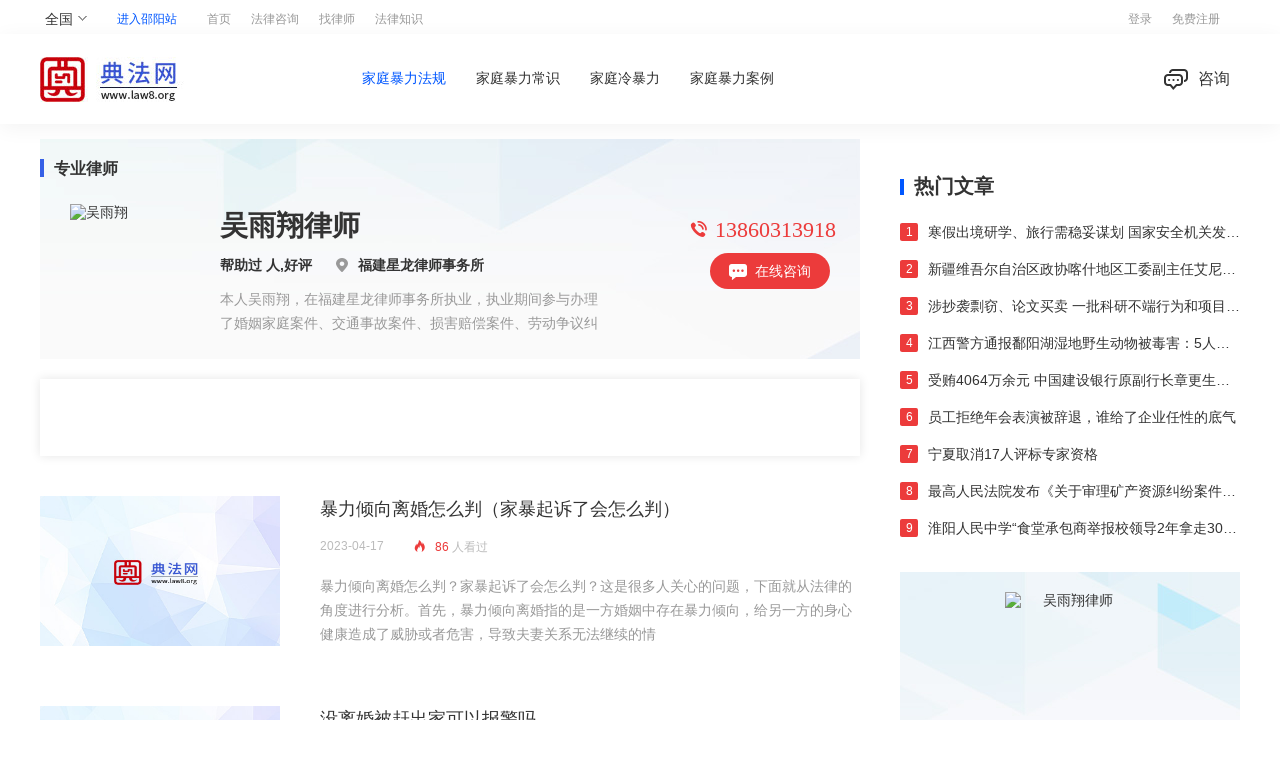

--- FILE ---
content_type: text/html; charset=utf-8
request_url: http://www.law8.org/zchan/505
body_size: 6806
content:
<!DOCTYPE html>
<html lang="en">

<head>
    <meta charset="UTF-8">
    <meta http-equiv="X-UA-Compatible" content="IE=edge">
    <meta name="viewport" content="width=device-width, initial-scale=1.0">
      <meta name="description" content="典法网_法律咨询_当地律师回复更快捷_为公众提供免费律师在线咨询服务_可查询律师、律师事务所、当地法律咨询、法律常识，律师在线为您解决法律问题。" />
    <meta name="keywords" content="律师免费咨询_最厉害律师网站_律师法律援助_人工在线咨询" />
    <title>家庭暴力法规|人工律师在线|机器律师事务所在线—典法网</title>
    <!-- jQuery 插件(线上有) -->
    <script type="text/javascript" src="/Content/js/main-v2.0.js?423"></script>
    <!-- swiper 插件 -->
    <link rel="stylesheet" href="/Content/css/idangerous.swiper.css">
    <!-- 公用字体图标 -->
    <link rel="stylesheet" href="/Content/css/iconfont.css">
    <!-- 新版公用样式，内含 header, footer -->
    <!-- 找律师 律师广告 -->
    <link rel="stylesheet" href="/Content/css/f_lr_chartlet.css">
    <!-- 找律师 栏目样式 -->
    <link rel="stylesheet" href="/Content/css/find_lawyer.css">
    <link rel="stylesheet" href="/Content/css/base_v1.1.css">
    <link rel="stylesheet" href="/Content/css/base_v1.css">
    <link rel="stylesheet" href="/content/css/base_v.2.0.css" />
    <link rel="stylesheet" href="/content/css/headfooter_v.2.0.css" />
    <link rel="stylesheet" href="/content/css/unit.css" />
    <link rel="stylesheet" href="/content/css/unit_v.2.0.css" />
    <link rel="stylesheet" href="/content/css/hudong.css" />
    <link rel="icon" href="/Content/favicon.ico" />
    
    <!-- topbar(线上有) -->    <!-- 仅供主导航交互查看（线上有）-->
    <script type="text/javascript" src="/Content/js/hd-ft.js"></script>

    <script type="text/javascript" src="/Content/js/common.js"></script>


    <script type="text/javascript" src="/content/js/jquery_scrollFixedTopFn.js"></script>

    <script src="/Content/js/topbar-v2.2.js" data-showtype="header"></script>

    
	
<script>
var _hmt = _hmt || [];
(function() {
  var hm = document.createElement("script");
  hm.src = "https://hm.baidu.com/hm.js?08a51e3e859ba5fa72358d7708cb9b7e";
  var s = document.getElementsByTagName("script")[0]; 
  s.parentNode.insertBefore(hm, s);
})();
</script>

</head>

<body>
  <div style="display:none;text-align:center;font-size:18px;font-weight:bold" id="ieshow">ie浏览器对中国不友好，受限太多，请使用国产浏览器！</div>
    



<!-- 新版公用样式，内含 header, footer -->
<link rel="stylesheet" href="/content/css/base_v1.css">

<!-- #3026 大专长站页面和法律常识律师营销广告样式优化迭代 ，可加入 avert.css 后面 ,合并为一个css -->
<link rel="stylesheet" href="/content/css/poster_v1.css">

<!-- 法律常识栏目 样式 -->
<link rel="stylesheet" href="/content/css/law_knowledge.css">
<link href="/Content/layui.css" rel="stylesheet" />

<!-- topbar -->
<input type="hidden" id="text_id" value="505" />
<input type="hidden" id="text_Tid" value="92" />
<input type="hidden" id="text_tag" />
<div class="shortcut-bar" id="script-topbar" data-showtype="both"></div>

<!-- logoBar -->
<div class="logo-bar heiti-std box-shadow">
    <div class="w1200 ma clearfix">
        <a href="/" class="fl logo img-block"><img src="/Content/image/logo-shaoy.jpg" alt=""></a>
        <ul class="menu-nav clearfix" id="menu-nav">
        </ul>
        <div class="r-handle fr">
            <a href="/question/add.aspx?t_code=PC_Laws2019_HEAD"><em class="ico-topbar i-top22 transit"></em>咨询</a>
        </div>
    </div>

    <!-- 导航下拉 hidden -->
    <div class="popup-mn box-shadow hidden" id="popup-menu">
        <div class="w1200 ma tc">
            <div class="p-nav none">
                <dl class="zc-f14 heiti-std">
                    <dt></dt>
                    <dd id="zctit">
                    </dd>
                </dl>
            </div>
            <div class="p-nav none">
                <dl class="zc-f14 heiti-std">
                    <dt></dt>
                    <dd id="zctit1">

                    </dd>
                </dl>
            </div>
            <div class="p-nav none">
                <dl class="zc-f14 heiti-std">
                    <dt></dt>
                    <dd id="zctit2">

                    </dd>
                </dl>
            </div>
            <div class="p-nav none">
                <dl class="zc-f14 heiti-std">
                    <dt></dt>
                    <dd id="zctit3">

                    </dd>
                </dl>
            </div>
            <div class="p-nav none">
                <dl class="zc-f14 heiti-std">
                    <dt></dt>
                    <dd id="zctit4">

                    </dd>
                </dl>
            </div>
            <div class="p-nav none">
                <dl class="zc-f14 heiti-std">
                    <dt></dt>
                    <dd id="zctit5">

                    </dd>
                </dl>
            </div>
        </div>
    </div>

</div>



<!-- contont -->
<div class="w1200 ma mt15">
    

    <!--  -->
    <div class="clearfix mt15 pb40">
        <!-- page left -->
        <div class="fl w820 l-cont-bar">

            <div class="top-law" data-spmc="1206" data-spmc-bind-dcel="child" data-spmc-dom=">div" data-spmc-cdom="a" data-spmc-evckdom="zxb$a.transit.btn.btn-red">
                <!--顶部律师-->
            </div>

            <!--  -->
            <div class="page-info mt20">
                <img src="" alt="" class="bg1">
                <img src="" alt="" class="bg2">
                <div class="tit" id="lei-box">

                </div>
            </div>

            <ul class="cx-tw-list li-ptb30 mt10">

                <!--列表-->
            </ul>

            <!-- page -->
            <div id="page" style="margin-left:50%;transform:translateX(-50%);width:500px;">
                <div id="laypage"></div>
            </div>
        </div>

        <!-- page right -->
        <div class="fr w340 r-cont-bar">



            <div class="nav-blue-line f20 mt35"><b>热门文章</b></div>
            <ul class="ranking-list1 mt25">
                <!--热门文章-->
            </ul>
            <div class="right-law">

            </div>

        </div>
    </div>
</div>









<!--BI系统打点-->
<script type="text/javascript" src="/content/js/main-v2.0.js"></script>
<script src="/Scripts/lawyer/zchang.js"></script>


<script type="text/javascript" src="/content/js/common_head_jquery.js"></script>
<script type="text/javascript" src="/content/js/hd-ft.js"></script>
<script type="text/javascript" src="/content/js/jquery_scrollFixedTopFn.js"></script>
<script type="text/javascript">
    $(function () {

        // 热门文章
        $('.ranking-list1').on('hover', 'li', function () {
            $(this).addClass('cur').siblings().removeClass('cur');
        });


        // 右侧专长导航 效果
        var $tag = $('.daohang-k').find('.tag'),
            $ovh = $('.daohang-k').find('.ovh');
        $('.daohang-k').on('mouseenter', function () {
            $('.popup', this).stop().fadeIn(200);
        })
            .on('mouseleave', function () {
                $('.popup', this).hide();
            });


        // 右侧律师广告吸顶
        $('.lawyer-fixed').scrollFixedTopFn({
            fixedClassName: 'fixed_top',
            absClassName: 'pa',
            bottomEle: '.footer',
            num1: 40,
            num2: 40
        });
        // 右侧广告效果
        $('.poster-w340x300').on('mouseenter', function () {
            var $this = $(this);
            $('.back', this).stop().animate({ 'top': 0 }, 300, function () {
                $('.btn', $this).show();
            });
        })
            .on('mouseleave', function () {
                $('.btn', this).hide();
                $('.back', this).stop().animate({ 'top': 100 + '%' }, 300);
            });

    });
</script>
<script type="text/javascript" src="/content/js/community_out_pc.min.js"></script>
<script src="/Scripts/layui.js"></script>


    

<div class="ft-link mt40">
    <div class="w1200 ma">

        <div class="friendship-links">
            <label class="label">专业律师：</label>
            <div class="friendship-con">
                <div class="ovh">
                    <div class="friend-link-con clearfix">
                                <a title="婚姻家庭" target="_blank" href="//11">婚姻家庭</a>
                                <a title="刑事诉讼" target="_blank" href="//39">刑事诉讼</a>
                                <a title="医疗纠纷" target="_blank" href="//3">医疗纠纷</a>
                                <a title="债权债务" target="_blank" href="//2">债权债务</a>
                                <a title="交通事故" target="_blank" href="//4">交通事故</a>
                                <a title="劳动工伤" target="_blank" href="//7">劳动工伤</a>
                                <a title="工程建筑" target="_blank" href="//109">工程建筑</a>
                                <a title="公司法" target="_blank" href="//71">公司法</a>

                    </div>
                </div>
                <span class="zk-btn">展开<i class="iconfont icon-arrow-down-o"></i></span>
            </div>
        </div>
        <div class="friendship-links">
            <label class="label">具体城市：</label>
            <div class="friendship-con">
                <div class="ovh">
                    <div class="friend-link-con clearfix">
                                <a title="长沙律师" target="_blank" href="/changsha">长沙律师</a>
                                <a title="邵阳律师" target="_blank" href="/shaoyang">邵阳律师</a>
                                <a title="四川律师" target="_blank" href="/sichuan">四川律师</a>
                                <a title="山东律师" target="_blank" href="/shandong">山东律师</a>
                                <a title="甘肃律师" target="_blank" href="/gansu">甘肃律师</a>
                                <a title="河北律师" target="_blank" href="/hebei">河北律师</a>
                                <a title="广东律师" target="_blank" href="/guangdong">广东律师</a>
                                <a title="宁夏律师" target="_blank" href="/ningxia">宁夏律师</a>
                                <a title="安徽律师" target="_blank" href="/anhui">安徽律师</a>
                                <a title="贵州律师" target="_blank" href="/guizhou">贵州律师</a>
                                <a title="广西律师" target="_blank" href="/guangxi">广西律师</a>
                                <a title="浙江律师" target="_blank" href="/zhejiang">浙江律师</a>
                                <a title="海南律师" target="_blank" href="/hainan">海南律师</a>
                                <a title="重庆律师" target="_blank" href="/chongqing">重庆律师</a>
                    </div>
                </div>
                <span class="zk-btn">展开<i class="iconfont icon-arrow-down-o"></i></span>
            </div>
        </div>

        <div class="friendship-links">
            <label class="label">热门专业：</label>
            <div class="friendship-con">
                <div class="ovh">
                    <div class="friend-link-con clearfix">
                                <a title="长沙婚姻家庭律师" target="_blank" href="/changsha/hunyinjiating">长沙婚姻家庭律师</a>
                                <a title="邵阳婚姻家庭律师" target="_blank" href="/shaoyang/hunyinjiating">邵阳婚姻家庭律师</a>
                                <a title="邵阳债权债务律师" target="_blank" href="/shaoyang/zaiquanzaiwu">邵阳债权债务律师</a>
                                <a title="邵阳医疗纠纷律师" target="_blank" href="/shaoyang/yiliaojiufeng">邵阳医疗纠纷律师</a>
                                <a title="邵阳交通事故律师" target="_blank" href="/shaoyang/jiaotongshigu">邵阳交通事故律师</a>
                                <a title="长沙行政诉讼律师" target="_blank" href="/changsha/xingzhengshusong">长沙行政诉讼律师</a>
                                <a title="长沙医疗纠纷律师" target="_blank" href="/changsha/yiliaojiufeng">长沙医疗纠纷律师</a>
                                <a title="长沙债权债务律师" target="_blank" href="/changsha/zaiquanzaiwu">长沙债权债务律师</a>
                                <a title="长沙交通事故律师" target="_blank" href="/changsha/jiaotongshigu">长沙交通事故律师</a>
                                <a title="长沙劳动工伤律师" target="_blank" href="/changsha/gongshangpeichang">长沙劳动工伤律师</a>
                                <a title="长沙工程建筑律师" target="_blank" href="/changsha/gongchenjianzu">长沙工程建筑律师</a>
                                <a title="长沙公司法律师" target="_blank" href="/changsha/gongshi">长沙公司法律师</a>
                                <a title="长沙工伤认定律师" target="_blank" href="/changsha/gongshangpeichang">长沙工伤认定律师</a>
                    </div>
                </div>
                <span class="zk-btn">展开<i class="iconfont icon-arrow-down-o"></i></span>
            </div>
        </div>
        <div class="friendship-links">
            <label class="label">热搜短词：</label>
            <div class="friendship-con">
                <div class="ovh">
                    <div class="friend-link-con clearfix">
                                <a title="在线律师咨询" target="_blank" href="/Online/zxlx/0">在线律师咨询</a>
                                <a title="在线律师" target="_blank" href="/Online/Index">在线律师</a>
                                <a title="法律咨询" target="_blank" href="/LaZiXun">法律咨询</a>
                                <a title="免费律师咨询" target="_blank" href="/Online/zxlx/0">免费律师咨询</a>
                    </div>
                </div>
                <span class="zk-btn">展开<i class="iconfont icon-arrow-down-o"></i></span>
            </div>
        </div>
        <div class="friendship-links">
            <label class="label">移动平台：</label>
            <div class="friendship-con">
                <div class="ovh">
                    <div class="friend-link-con clearfix">
                                <a title="移动平台" target="_blank" href="/">移动平台</a>
                    </div>
                </div>
                <span class="zk-btn">展开<i class="iconfont icon-arrow-down-o"></i></span>
            </div>
        </div>
        <div class="friendship-links">
            <label class="label">友情链接：</label>
            <div class="friendship-con">
                <div class="ovh">
                    <div class="friend-link-con clearfix">
                                <a title="人工律师在线咨询" target="_blank" href="http://www.law8.org/">人工律师在线咨询</a>
                                <a title="邵阳律师" target="_blank" href="http://www.mylsfw.com/">邵阳律师</a>
                                <a title="邵阳律师事务所" target="_blank" href="http://www.shaoyanglawyer.com/">邵阳律师事务所</a>
                                <a title="邵阳刑事辩护律师" target="_blank" href="http://www.tieqiaolawyer.com/">邵阳刑事辩护律师</a>
                                <a title="邵阳律师事务所" target="_blank" href="https://www.smlaw8.com/">邵阳律师事务所</a>
                                <a title="邵阳交通律师事务所" target="_blank" href="http://www.5lawx.cn/">邵阳交通律师事务所</a>
                                <a title="邵阳离婚律师事务所" target="_blank" href="http://www.7lawx.cn/ ">邵阳离婚律师事务所</a>
                                <a title="邵东律师事务所" target="_blank" href="http://www.sd88.cn/">邵东律师事务所</a>
                                <a title="新邵律师事务所" target="_blank" href="http://www.xsls6.cn/">新邵律师事务所</a>
                                <a title="隆回律事务所" target="_blank" href="http://www.zlaw8.cn/">隆回律事务所</a>
                                <a title="邵阳县律师事务所" target="_blank" href="http://www.6lawx.cn/">邵阳县律师事务所</a>
                                <a title="武冈律师事务所" target="_blank" href="http://www.hlaw8.cn/">武冈律师事务所</a>
                                <a title="洞口律师事务所" target="_blank" href="http://www.3ask.cn/">洞口律师事务所</a>
                                <a title="绥宁律师事务所" target="_blank" href="http://www.9lawx.cn/">绥宁律师事务所</a>
                                <a title="新宁律师事务所" target="_blank" href="http://www.xlaw8.cn/">新宁律师事务所</a>
                                <a title="城步律师事务所" target="_blank" href="http://www.claw8.cn/">城步律师事务所</a>
                    </div>
                </div>
                <span class="zk-btn">展开<i class="iconfont icon-arrow-down-o"></i></span>
            </div>
        </div>
        <div class="footer">
            <div class="footer-border" style="height:307px !important">
                <div class="footer-left">
                    <img src="/Content/image/logo-shaoy3.png" alt="">
                </div>
                <div class="footer-cent-box">
                    <p class="txt-a">服务热线：（ 工作日 08:30-18:00 ）</p>
                    <p class="txt-b">137 1887 1048</p>
                    <div class="clearfix-box">
                        <p>在线客服</p>
                    </div>
                    <p>投诉举报：（ 2个工作日响应 ）</p>
                    <p>shanyangwangluo@163.com</p>
                    <div class="clearfix-box">
                        <p>在线反馈</p>
                    </div>
                </div>
                
                
                <div class="joining footer-rigth-box">
                    <ul>
                        <li>合作加盟</li>
                        <li>律师加盟</li>
                        <li>市场合作</li>
                        <li>支付方式</li>
                    </ul>
                </div>
                <div class="Follow footer-rigth-box">
                    <ul>
                        <li>关注我们</li>
                        <li>
                            <img src="/Content/image/publiccode.png" alt="">
                        </li>
                        <li>我是公众</li>
                        <li>免费咨询 随时追问</li>
                    </ul>
                </div>
                <div class="Follow-rigth">
                    <ul>
                        <li>
                            <img src="/Content/image/publiccode.png" alt="">
                        </li>
                        <li>我是律师</li>
                        <li>案件接洽 合作加盟</li>
                    </ul>
                </div>
                <div class="fooder-bottom-box">
                    <p style="text-align: center;">
                        热点:

                                <a title="湖南律师" target="_blank" href="/">湖南律师</a>
                                <a title="湖南律师事务所" target="_blank" href="/">湖南律师事务所</a>
                                <a title="湖南律师免费咨询" target="_blank" href="/">湖南律师免费咨询</a>
                                <a title="湖南最厉害律师" target="_blank" href="/">湖南最厉害律师</a>
                                <a title="湖南律师法律咨询" target="_blank" href="/">湖南律师法律咨询</a>

                    </p>
                    <p style="text-align:center;"> <a href="http://www.law8.org/sitemap.html" rel="nofollow" target="_blank">网站地图</a></p>
                    <p style="text-align:center;"> 备案号:<a href="https://beian.miit.gov.cn/" target="_blank">湘ICP备17013891号-1</a></p>
                    <br />
                    
                    <p class="text-center" style="font-weight:bold;font-family:'黑体';text-align:center">
                        <a href="http://system.law8.org/z/Login.aspx" rel="nofollow" target="_blank">网站制作</a>
                        
                    </p>
                </div>

            </div>
        </div>
    </div>
</div>
<script type="text/javascript">
    // 友链切换
    /** 底部友链 */
    $(function () {
        friendshipFn();
    });
    function friendshipFn() {
        $('.friendship-con').each(function () {
            var $parent = $(this),
                $ovh = $('.ovh', $parent),
                $con = $('.friend-link-con', $ovh),
                $btn = $('.zk-btn', $parent);
            var _ovhH = $ovh.height(),
                _conH = $con.height();
            if (_conH > _ovhH) {
                $btn.show();
            } else {
                $btn.hide();
            }
            $btn.on('click', function () {
                if ($(this).hasClass('sq-btn')) {
                    $(this).removeClass('sq-btn').html('展开<i class="iconfont icon-arrow-down-o"></i>');
                    $ovh.height(_ovhH);
                } else {
                    $(this).addClass('sq-btn').html('收起<i class="iconfont icon-arrow-up-o"></i>');
                    $ovh.height(_conH);
                }
            });
        });
    };



</script>
	    <script>

        jQuery(function () {
        
            var iev = IEVersion();
            if (iev!="-1") {
                jQuery("#ieshow").show();
            }
        
        })

        function IEVersion() {
            var userAgent = navigator.userAgent; //取得浏览器的userAgent字符串
            var isIE = userAgent.indexOf("compatible") > -1 && userAgent.indexOf("MSIE") > -1; //判断是否IE<11浏览器
            var isEdge = userAgent.indexOf("Edge") > -1 && !isIE; //判断是否IE的Edge浏览器
            var isIE11 = userAgent.indexOf('Trident') > -1 && userAgent.indexOf("rv:11.0") > -1;
            if (isIE) {
                var reIE = new RegExp("MSIE (\\d+\\.\\d+);");
                reIE.test(userAgent);
                var fIEVersion = parseFloat(RegExp["$1"]);
                if (fIEVersion == 7) {
                    return 7;
                } else if (fIEVersion == 8) {
                    return 8;
                } else if (fIEVersion == 9) {
                    return 9;
                } else if (fIEVersion == 10) {
                    return 10;
                } else {
                    return 6;//IE版本<=7
                }
            } else if (isEdge) {
                return 'edge';//edge
            } else if (isIE11) {
                return 11; //IE11
            } else {
                return -1;//不是ie浏览器
            }
        }
    </script>
</body>

</html>

--- FILE ---
content_type: text/css
request_url: http://www.law8.org/Content/css/iconfont.css
body_size: 12042
content:
@font-face {font-family: "iconfont";
  src: url('iconfont.eot?t=1573873652408'); /* IE9 */
  src: url('../font/iconfont.eot') format('embedded-opentype'), /* IE6-IE8 */
  url('[data-uri]') format('woff2'),
  url('../font/iconfont.woff') format('woff'),
  url('../font/iconfont.ttf') format('truetype'), /* chrome, firefox, opera, Safari, Android, iOS 4.2+ */
  url('https://css.66law.cn/css/2019/fonts/iconfont.svg?t=1573873652408') format('svg'); /* iOS 4.1- */
}

.iconfont {
  font-family: "iconfont" !important;
  font-size: 16px;
  font-style: normal;
  -webkit-font-smoothing: antialiased;
  -moz-osx-font-smoothing: grayscale;
}

.icon-search:before {
  content: "\e7bc";
}

.icon-arbitration:before {
  content: "\e68a";
}

.icon-mediation:before {
  content: "\e68c";
}

.icon-litigation:before {
  content: "\e68e";
}

.icon-snegotiation:before {
  content: "\e690";
}

.icon-contract:before {
  content: "\e695";
}

.icon-browse-o:before {
  content: "\e697";
}

.icon-time-o:before {
  content: "\e698";
}

.icon-arrow-right-o:before {
  content: "\e694";
}

.icon-arrow-up-o:before {
  content: "\e696";
}

.icon-arrow-down-o:before {
  content: "\e699";
}

.icon-arrow-left-o:before {
  content: "\e69a";
}

.icon-sort:before {
  content: "\e69b";
}

.icon-selected-o:before {
  content: "\e69f";
}

.icon-arrows-right-o:before {
  content: "\e6a0";
}

.icon-lock:before {
  content: "\e6a1";
}

.icon-unselected-o:before {
  content: "\e6a2";
}

.icon-anonymous:before {
  content: "\e6a3";
}

.icon-pending:before {
  content: "\e6a4";
}

.icon-phone:before {
  content: "\e6a5";
}

.icon-not-pass:before {
  content: "\e6a6";
}

.icon-recommend:before {
  content: "\e6a7";
}

.icon-arrow_right_long:before {
  content: "\e62b";
}

.icon-hot:before {
  content: "\e62c";
}

.icon-engineering:before {
  content: "\e62d";
}

.icon-font:before {
  content: "\e62e";
}

.icon-movie:before {
  content: "\e62f";
}

.icon-sign-register:before {
  content: "\e630";
}

.icon-sign-review:before {
  content: "\e631";
}

.icon-rz:before {
  content: "\e632";
}

.icon-sign-dissent:before {
  content: "\e633";
}

.icon-paint:before {
  content: "\e634";
}

.icon-art:before {
  content: "\e635";
}

.icon-photography:before {
  content: "\e636";
}

.icon-sign-verify:before {
  content: "\e637";
}

.icon-close-o:before {
  content: "\e826";
}

.icon-doubt:before {
  content: "\e6ab";
}

.icon-office-o:before {
  content: "\e6ae";
}

.icon-voice:before {
  content: "\e827";
}

.icon-area:before {
  content: "\e828";
}

.icon-player1:before {
  content: "\e829";
}

.icon-phone-o:before {
  content: "\e82a";
}

.icon-player:before {
  content: "\e82b";
}

.icon-arrow-right-circle:before {
  content: "\e638";
}

.icon-voice1:before {
  content: "\e82c";
}

.icon-qustion-o:before {
  content: "\e639";
}

.icon-refund:before {
  content: "\e63a";
}

.icon-solve:before {
  content: "\e63b";
}

.icon-ophone-call-o:before {
  content: "\e6af";
}

.icon-consulting-o:before {
  content: "\e6b0";
}

.icon-leaveword-o:before {
  content: "\e6b1";
}

.icon-waitingio:before {
  content: "\e6b2";
}

.icon-car-o:before {
  content: "\e63c";
}

.icon-ssf-o:before {
  content: "\e63d";
}

.icon-lsf-o:before {
  content: "\e63f";
}

.icon-injure-o:before {
  content: "\e640";
}

.icon-prompt:before {
  content: "\e641";
}

.icon-label:before {
  content: "\e63e";
}

.icon-select:before {
  content: "\e642";
}

.icon-c:before {
  content: "\e643";
}

.icon-thumbs-up:before {
  content: "\e82e";
}

.icon-talk:before {
  content: "\e644";
}

.icon-fast:before {
  content: "\e645";
}

.icon-star:before {
  content: "\e646";
}



--- FILE ---
content_type: text/css
request_url: http://www.law8.org/Content/css/f_lr_chartlet.css
body_size: 7208
content:
/** 2019-10-08  #7809 找律师地区首页，律师广告 */
.btn:hover { opacity: .8 !important; }

/* char-w260-h108 */
.char-w260-h108 { width: 260px; height: 108px; overflow: hidden; position: relative; background: url(../image/yc260x108.png);}
.char-w260-h108 .tag-tui { 
    position: absolute; top: 10px; right: 0; 
    width: 34px; height: 16px; font-size: 12px; color: #fff; line-height: 16px; text-align: center; font-style: normal;
    background-color: #498eed; background: linear-gradient(90deg, #498eed 0%, #77a7e8 100%); border-radius: 4px 0px 0px 4px;
}
.char-w260-h108 img { display: block; }
.char-w260-h108 .lawyer { position: absolute; left: 0; top: 0; right: 0; bottom: 0; padding: 13px 120px 0 20px; transition: all .2s linear; }
.char-w260-h108 .lawyer .name { font-size: 16px; color: #333; line-height: 28px; height: 28px; overflow: hidden; font-weight:bold; }
.char-w260-h108 .lawyer .tip { font-size: 12px; color: #999; height: 20px; overflow: hidden; }
.char-w260-h108 .lawyer .tel { color: #333; margin-top: 10px; transition: all .2s linear; white-space: nowrap; height: 20px; overflow: hidden; }
.char-w260-h108 .lawyer .tel .iconfont { font-size: 12px; margin-right: 3px; }
.char-w260-h108 .btn { 
    position: absolute; left: 20px; bottom: 10px; width: 74px; height: 20px; border-radius: 10px; 
    font-size: 12px; line-height: 20px; transition: all .2s linear; opacity: 0;  visibility: hidden;
}
.char-w260-h108:hover .lawyer { padding-top: 3px;  }
.char-w260-h108:hover .lawyer .tel { margin-top: 0; }
.char-w260-h108:hover .btn { opacity: 1; bottom: 13px; visibility:visible; }

/* char-w190-h190 */
.char-w190-h190 { width: 190px; height: 190px; box-shadow: 0 5px 10px 0 rgba(0,0,0, .05); position: relative; background: url(../image/tj190x190.png);}
.char-w190-h190 .lr-photo { display: block; height: 190px; overflow: hidden; position: relative; }
.char-w190-h190 .lr-photo img { transform: scale(1); transition: all 3s linear; }
.char-w190-h190 .lr-photo .txt {
    position: absolute; left: 0; right: 0; bottom: 0; 
    height: 40px; background-color: rgba(255,255,255, .95);
    color: #333; line-height: 40px; text-align: center;
}
.char-w190-h190 .popup {
    position: absolute; top: 190px; left: 0; z-index: 10; visibility: hidden; transition: top .3s linear;
    width: 392px; height: 192px; background-color: #fff; box-shadow: 0 0 20px 0 rgba(0,0,0, .15);
}
.char-w190-h190 .popup .lawyer { display: block; height: 175px; padding: 17px 40px 0 100px; position: relative; }
.char-w190-h190 .popup .lawyer img { position: absolute; left: 20px; top: 20px; width: 60px; height: 60px; border-radius: 50%; }
.char-w190-h190 .popup .name { font-size: 18px; color: #333; height: 20px; overflow: hidden; }
.char-w190-h190 .popup .tips { font-size: 12px; color: #999; line-height: 28px; height: 28px; overflow: hidden; display:block;}
.char-w190-h190 .popup .txt { font-size: 12px; line-height: 18px; color: #333; height: 36px; overflow: hidden; margin-top: 3px; }
.char-w190-h190 .popup .data-info { height: 20px; overflow: hidden; margin-top: 7px; }
.char-w190-h190 .popup .data-info span { float: left; padding-right: 13px; margin-right: 12px; font-size: 12px; color: #999; position: relative; }
.char-w190-h190 .popup .data-info span:after { position: absolute; top: 5px; right: 0; width: 1px; height: 10px; background-color: #d9d9d9; content: ''; }
.char-w190-h190 .popup .data-info span:last-child:after { width: 0; }
.char-w190-h190 .popup .data-info span em { font-style: normal; }
.char-w190-h190 .popup .tel { font-size: 18px; color: #333; margin-top: 18px; }
.char-w190-h190 .popup .tel .iconfont { font-size: 16px; margin-right: 5px; }
.char-w190-h190 .popup .btn { position: absolute; right: 40px; bottom: 20px; width: 80px; height: 24px; line-height: 24px; }
.char-w190-h190:hover .popup { visibility: visible; top: 150px; transition:.5s;}
.char-w190-h190:hover .lr-photo img { transform: scale(1.05);}

/* char-w291-h194 */
.char-w291-h194 { width: 291px; height: 194px; overflow: hidden; position: relative; background: url(../image/ty291x194.png);}
.char-w291-h194 .magnify img { display: block; width: 100%; height: 100%; transition: all .2s linear; transform: scale(1); transform-origin: right bottom; }
.char-w291-h194 .txt { 
    position: absolute; left: 0; top: 0; right: 0; bottom: 0; 
    padding: 30px 122px 0 25px;
}
.char-w291-h194 .txt .name { line-height: 24px; height: 24px; overflow: hidden; }
.char-w291-h194 .txt .name b { font-size: 18px; color: #333; }
.char-w291-h194 .txt .name span { color: #999; margin-left: 5px; }
.char-w291-h194 .txt .tag { 
    height: 28px; overflow: hidden; margin: 15px 0;
    background-color: #333; background-color: rgba(0,0,0, .3); border-radius: 4px; 
    color: #fff; line-height: 28px; text-align: center;
}
.char-w291-h194 .txt .tel { font-size: 16px; color: #333; line-height: 24px; white-space: nowrap; height: 24px; overflow: hidden; }
.char-w291-h194 .txt .iconfont { font-size: 14px; color: #333; margin-right: 5px; }
.char-w291-h194 .txt .tip { height: 44px; overflow: hidden; color: #999; line-height: 22px; margin: 8px 0; }
.char-w291-h194 .btn { 
    position: absolute; left: 25px; bottom: 24px;  visibility: hidden; opacity: 0;
    width: 80px; height: 24px; border-radius: 12px; font-size: 12px; line-height: 24px; 
    transition: all .3s linear;
}
.char-w291-h194:hover .btn { visibility: visible; opacity: 1; }
.char-w291-h194 .magnify:hover img { transform: scale(1.02); }
    /**/
.char-w291-h194.team .txt { padding-top: 15px; }
.char-w291-h194.team .txt .name { height: 54px; }
.char-w291-h194.team .txt .tip { margin: 6px 0 3px; }
.char-w291-h194.team .btn { bottom: 15px; }

/* char-w384-h220 */
.char-w384-h220 { width: 384px; height: 220px; overflow: hidden; position: relative; background: url(../image/jb384x220.png);}
.char-w384-h220 img { display: block; width: 100%; height: 100%; transition: all .2s linear; transform: scale(1); transform-origin: right bottom; }
.char-w384-h220 .txt { 
    position: absolute; left: 0; top: 0; right: 0; bottom: 0; 
    padding: 25px 150px 0 25px;
}
.char-w384-h220 .txt .name { line-height: 30px; height: 30px; overflow: hidden; }
.char-w384-h220 .txt .name b { font-size: 22px; color: #333; }
.char-w384-h220 .txt .name span { color: #999; margin-left: 5px; }
.char-w384-h220 .txt .tag { height: 20px; margin-top: 8px; }
.char-w384-h220 .txt .tag span { 
    float: left; padding: 0 8px; height: 40px; overflow: hidden;
    background-color:#999; border-radius: 4px; 
    font-size: 12px; color: #fff; line-height: 20px; 
}
.char-w384-h220 .txt .tip { height: 48px; overflow: hidden; color: #999; line-height: 24px; margin-top: 13px; }
.char-w384-h220 .txt .tel { font-size: 16px; color: #333; line-height: 24px; white-space: nowrap; height: 24px; overflow: hidden; margin-top: 18px; }
.char-w384-h220 .txt .iconfont { font-size: 14px; color: #333; margin-right: 5px; }
.char-w384-h220 .btn { 
    position: absolute; left: 25px; bottom: 24px;  visibility: hidden; opacity: 0;
    width: 80px; height: 24px; border-radius: 12px; font-size: 12px; line-height: 24px; 
    transition: all .3s linear;
}
.char-w384-h220:hover .btn { visibility: visible; opacity: 1; }
.char-w384-h220:hover img { transform: scale(1.02); }

/* char-w282-h404 */
.char-w282-h404 { 
    display: block; width: 282px; height: 229px; padding-top: 175px; overflow: hidden; text-align: center;
    background: #fff url('../image/bg1.jpg') no-repeat left top;
    position: relative; top: 0; transition: all .2s linear;
}
.char-w282-h404 .label { 
    position: absolute; left: 50%; top: 14px; z-index: 2; margin-left: 20px;
    width: 77px; height: 26px; overflow: hidden; padding-bottom: 5px;
    background: url('../image/tag.png') no-repeat; 
    font-size: 12px; color: #fff; line-height: 26px; text-align: center;
    display:none;
}
.char-w282-h404 img { position: absolute; left: 76px; top: 30px; width: 130px; height: 130px; border-radius: 50%; }
.char-w282-h404 .name { font-size: 22px; color: #333; line-height: 30px; font-weight: 600; height: 30px; overflow: hidden; }
.char-w282-h404 .sc-title { height: 20px; margin: 13px 0; }
.char-w282-h404 .sc-title .line { display: inline-block; width: 10px; height: 2px; background-color: #e8e8e8; vertical-align: middle; margin-top: -2px; }
.char-w282-h404 .sc-title span { display: inline-block; vertical-align: middle; color: #999; margin: -2px 15px 0; }
.char-w282-h404 .tag { color: #666; }
.char-w282-h404 .tip { font-size: 12px; color: #999; margin-top: 10px; }
.char-w282-h404 .tip span { margin: 0 3px; }
.char-w282-h404 .tel { 
    display: block; margin: 25px 40px 0; height: 40px; background-color: #f5f5f5; border-radius: 20px; 
    font-size: 18px; color:black; line-height: 40px;
}
.char-w282-h404 .tel .iconfont { font-size: 14px; margin-right: 5px; }
.char-w282-h404:hover { box-shadow: 0 3px 25px 0 rgba(0,0,0, .08); top: -5px; }
/* char-w282-h250 */
.char-w282-h250 {
    width: 282px;
    height: 250px;
    overflow: hidden;
    position: relative;
    background: url('../image/sb282x250.png');
}
.char-w282-h250 .lawyer { display: block; }
.char-w282-h250 .img-block { display: block; height: 160px; overflow: hidden; }
.char-w282-h250 .img-block img { position: relative; top: 0; transition: all .2s linear; }
.char-w282-h250 .txt { 
    position: absolute; left: 0; right: 0; bottom: 0; 
    height: 70px; padding: 17px 20px 3px; background-color: #fff; transition: all .2s linear; 
}
.char-w282-h250 .txt .name,.char-w282-h250 .txt .tag,.char-w282-h250 .txt .tip{ text-align: center; }
.char-w282-h250 .txt .name { height: 26px; overflow: hidden; line-height: 26px; }
.char-w282-h250 .txt .name b { font-size: 18px; color: #333; width: 160px; }
.char-w282-h250 .txt .name span { float: right; font-size: 12px; color: #bbb; }
.char-w282-h250 .txt .tag { height: 22px; overflow: hidden; margin-top: 14px; display: none; }
.char-w282-h250 .txt .tag span { 
    padding: 0 9px; height: 20px; border: 1px solid #e8e8e8; border-radius: 4px; 
    font-size: 12px; color: #999; line-height: 18px; margin-right: 5px; 
}
.char-w282-h250 .txt .tip { margin-top: 10px; height: 20px; overflow: hidden; color: #999; }
.char-w282-h250 .txt .tel { height: 24px; overflow: hidden; font-size: 16px; color: #ec3b3b; line-height: 24px; margin-top: 10px; display: none; }
.char-w282-h250 .txt .tel .iconfont { font-size: 14px; margin-right: 5px; }
.char-w282-h250 .btn {
    position: absolute; right: 20px; bottom: 15px; 
    width: 74px; height: 24px; border-radius: 12px; line-height: 24px; 
    visibility: hidden; opacity: 0; transition: all .2s linear; 
}
.char-w282-h250:hover { box-shadow: 0 3px 20px rgba(0,0,0, .05); }
.char-w282-h250:hover .img-block img { top: -5px; }
.char-w282-h250:hover .txt { height: 140px; padding-top: 9px; }
.char-w282-h250:hover .txt .tag,
.char-w282-h250:hover .txt .tel { display: block; }
.char-w282-h250:hover .btn { visibility: visible; opacity: 1; }

/* char-w220-h348 */
.char-w220-h348 { width: 220px; height: 348px; position: relative; z-index: 1;background: url('../image/yx220x348.png'); }
.char-w220-h348 .lawyer { display: block; }
.char-w220-h348 .img-block { position: absolute; left: 0; top: 0; right: 0; width: 220px; height: 220px; transition: all .2s linear; }
.char-w220-h348 .txt { position: absolute; left: 0; top: 220px; right: 0; height: 88px; padding: 20px; background-color: #fff; transition: all .2s linear; }
.char-w220-h348 .txt .icon-prefer { position: absolute; right: 20px; top: -14px; }
.char-w220-h348 .txt .name { font-size: 20px; line-height: 24px; font-weight: 600; color: #333; height: 24px; overflow: hidden; text-align:center;}
.char-w220-h348 .txt .tip,
.char-w220-h348 .txt .tag { font-size: 12px; line-height: 22px; height: 44px; overflow: hidden; }
.char-w220-h348 .txt .tip { color: #999; margin-top: 14px; }
.char-w220-h348 .txt .tag { color: #333; margin-top: 10px; display: none; }
.char-w220-h348 .txt .tel {
    width: 104px; height: 24px; overflow: hidden; margin-top: 14px;
    line-height: 24px; font-size: 15px; color: #ec3b3b; white-space: nowrap;
    visibility: hidden; opacity: 0; transition: all .1s ease-in-out; 
}
.char-w220-h348 .btn { 
    position: absolute; right: 20px; bottom: 20px; 
    width: 66px; height: 24px; font-size: 12px; line-height: 24px; 
    visibility: hidden; opacity: 0; transition: all .1s ease-in-out; 
}
.char-w220-h348:hover { z-index: 10; }
.char-w220-h348:hover .img-block { top: -44px; }
.char-w220-h348:hover .txt { top: 176px; height: 176px; box-shadow: 0 3px 35px 0 rgba(0,0,0, .05); }
.char-w220-h348:hover .txt .tag { display: block; }
.char-w220-h348:hover .txt .tel,
.char-w220-h348:hover .btn { visibility: visible; opacity: 1; bottom: -24px; }

/* char-w190-h240 */
.char-w190-h240 { width: 190px; height: 240px; position: relative; background: url('../image/zyax190x240.png');}
.char-w190-h240 .lawyer { display: block; }
.char-w190-h240 .img-block { margin-top: 0; transition: all .2s linear; }
.char-w190-h240 .txt { 
    position: absolute; left: 0; right: 0; bottom: 0; 
    height: 62px; padding: 18px 10px 0; background-color: #f5f5f5; text-align: center;
    transition: all .2s linear;
}
.char-w190-h240 .txt .name { font-size: 16px; color: #333; height: 20px; overflow: hidden; }
.char-w190-h240 .txt .tag { color: #999; line-height: 26px; height: 26px; overflow: hidden; margin-top: 2px; }
.char-w190-h240 .txt .tel { font-size: 16px; color: #333; height: 20px; overflow: hidden; display: none; }
.char-w190-h240 .txt .tel .iconfont { font-size: 14px; margin-right: 5px; }
.char-w190-h240 .btn { 
    position: absolute; left: 35px; right: 35px; bottom: 15px;
    width: 120px; height: 24px; line-height: 24px; background-color: #ec3b3b; border-radius: 12px;
    visibility: hidden; opacity: 0; transition: all .2s linear;
}
.char-w190-h240:hover .img-block { margin-top: -30px; }
.char-w190-h240:hover .txt { height: 115px; }
.char-w190-h240:hover .tel { display: block; }
.char-w190-h240:hover .btn { visibility: visible; opacity: 1; }

/* char-w190-h240b */
.char-w190-h240b,
.char-w190-h240b .one { width: 190px; height: 240px; position: relative; visibility: visible; transition: all .2s ease-in-out; }
.char-w190-h240b .one .txt { position: absolute; left: 0; right: 0; bottom: 0; height: 62px; background-color: #f5f5f5;  }
.char-w190-h240b .txt { padding: 18px 10px 0; text-align: center; }
.char-w190-h240b .txt .name { font-size: 16px; color: #333; height: 20px; overflow: hidden; }
.char-w190-h240b .txt .tag { color: #999; line-height: 26px; height: 26px; overflow: hidden; margin-top: 2px; }
.char-w190-h240b .two { 
    position: absolute; left: -12px; top: -68px; z-index: 1;
    width: 214px; height: 369px; background-color: #fff; transition: all .1s ease-in-out;
    visibility: hidden; transform: scale(.9);
}
.char-w190-h240b .two .lawyer { display: block; }
.char-w190-h240b .two .txt { display: block; }
.char-w190-h240b .two .txt .name { font-weight: 600; }
.char-w190-h240b .two .txt .tag { margin-top: 5px; }
.char-w190-h240b .two .tel { font-size: 18px; color: #333; height: 20px; overflow: hidden; margin-top: 3px; }
.char-w190-h240b .two .tel .iconfont { font-size: 14px; margin-right: 5px; }
.char-w190-h240b .btn { 
    position: absolute; left: 35px; right: 35px; bottom: -40px; z-index: 10; display: none;
    width: 120px; height: 24px; line-height: 24px; background-color: #ec3b3b; border-radius: 12px;
}
.char-w190-h240b:hover .two { 
    z-index: 5;  box-shadow: 0 3px 20px 0 rgba(0,0,0, .15); 
    visibility: visible; transform: scale(1);
}
.char-w190-h240b:hover .btn { display: block; }
.char-w190-h240b{ background: url('../image/zyax190x240.png');}
/** 2019-10-21  #7977 */
/* char-w266-h140 */
.char-w266-h140 { width: 266px; height: 140px; overflow: hidden; position: relative; display:inline-block;margin-top:20px;}
.char-w266-h140.bg1 { background-color: #f5eae6; }
.char-w266-h140.bg2 { background-color: #e4ecf5; }
.char-w266-h140.bg3 { background-color: #ede9f5; }
.char-w266-h140 .photo { position: absolute; top: 25px; right: 15px; width: 90px; height: 90px; border-radius: 50%; }
.char-w266-h140 .lawyer { position: absolute; left: 0; top: 0; right: 0; bottom: 0; padding: 23px 120px 0 24px; transition: all .2s linear; }
.char-w266-h140 .lawyer .name { line-height: 28px; height: 28px; overflow: hidden; }
.char-w266-h140 .lawyer .name b { font-size: 18px; color: #333;  }
.char-w266-h140 .lawyer .name span { font-size: 12px; color: #999; margin-left: 8px; }
.char-w266-h140 .lawyer .tip { font-size: 12px; color: #999; height: 16px; overflow: hidden; margin-top: 3px; }
.char-w266-h140 .lawyer .tel { color: #333; margin-top: 15px; transition: all .2s linear; white-space: nowrap; height: 20px; overflow: hidden; }
.char-w266-h140 .lawyer .tel .iconfont { font-size: 12px; margin-right: 3px; }
.char-w266-h140 .btn { 
    position: absolute; left: 24px; bottom: 20px; width: 80px; height: 24px; border-radius: 12px; 
    font-size: 12px; line-height: 24px; transition: all .2s linear; opacity: 0;  visibility: hidden;
}
.char-w266-h140:hover .lawyer { padding-top: 13px;  }
.char-w266-h140:hover .lawyer .tel { margin-top: 2px; }
.char-w266-h140:hover .btn { opacity: 1; visibility:visible; }

/* char-w340-h367 */
.char-w340-h367 { 
    display: block; width: 340px; height: 192px; padding-top: 175px; overflow: hidden; text-align: center;
    background: #fff url('../image/bg_340x100.png') no-repeat left top;
    box-shadow: 0 3px 35px 0 rgba(0,0,0, .05); position: relative;
}
.char-w340-h367 img { position: absolute; left: 105px; top: 30px; width: 130px; height: 130px; border-radius: 50%; }
.char-w340-h367 .name { font-size: 22px; color: #333; line-height: 30px; font-weight: 600; height: 30px; overflow: hidden; }
.char-w340-h367 .sc-title { height: 20px; margin: 13px 0; }
.char-w340-h367 .sc-title .line { display: inline-block; width: 10px; height: 2px; background-color: #e8e8e8; vertical-align: middle; margin-top: -2px; }
.char-w340-h367 .sc-title span { display: inline-block; vertical-align: middle; color: #999; margin: -2px 15px 0; }
.char-w340-h367 .tag { margin: 0 30px; color: #666; height: 20px; overflow: hidden; }
.char-w340-h367 .tel { 
    display: block; margin: 15px 70px 0; height: 40px; overflow: hidden; 
    padding: 0 15px; background-color: #f5f5f5; border-radius: 20px; 
    font-size: 18px; color: #ec3b3b; line-height: 40px; white-space: nowrap;
}
.char-w340-h367 .tel .iconfont { font-size: 14px; margin-right: 10px; }

/*.char-w340-h367.has-pic 1217新增*/
.char-w340-h367.has-pic{ background: #fff url('../image/bg_340x132.png') no-repeat left bottom; }
.char-w340-h367.has-pic img{ position: absolute; left: 0px; top: 0px; width: 340px; height: 200px;border-radius: 0;}
.char-w340-h367.has-pic .txt{ margin-top: 25px; height: 167px; width:340px; transition: all .2s linear; position: relative;}
.char-w340-h367 .btn.btn-red{ visibility: hidden;opacity: 0; position: absolute; bottom: 20px; left: 100px; width: 150px; height: 30px; line-height: 30px; transition: all .2s linear;}
.char-w340-h367.has-pic:hover .txt{ margin-top: 8px; transition: all .2s linear; position: absolute;}
.char-w340-h367.has-pic:hover .btn.btn-red { opacity: 1;visibility: visible;}
.char-w340-h367.has-pic .name { background-color:#fff; font-size: 22px; color: #333; line-height: 30px; font-weight: 600; height: 30px; overflow: hidden; padding: 10px 0;}
.char-w340-h367 .name>span,.char-w340-h367.has-pic .sc-title,.char-w340-h367.has-pic .tag,.char-w340-h367 .text-value{ display:none; }
.char-w340-h367.has-pic .name>span{ display:inline-block; font-size: 12px; color: #adadad; margin-left: 10px; font-weight: initial;} 
.char-w340-h367.has-pic .text-value{ display:block;  height: 40px; overflow: hidden; padding: 0px 35px; color: #adadad; }
.char-w340-h367.has-pic .tel{ background-color: transparent !important;height: 35px;line-height: 35px; margin-top: 5px;}
/* char-w260-h323 */
.char-w260-h323 { 
    display: block; width: 258px; height: 156px; padding-top: 165px; border: 1px solid #eee; overflow: hidden; text-align: center;
    background: #fff url('../image/bg_260x98.png') no-repeat left top;
    box-shadow: 0 3px 35px 0 rgba(0,0,0, .05); position: relative;
    transition: all .15s linear;
}
.char-w260-h323 img { position: absolute; left: 70px; top: 30px; width: 120px; height: 120px; border-radius: 50%; }
.char-w260-h323 .name { font-size: 22px; color: #333; line-height: 30px; font-weight: 600; height: 30px; overflow: hidden; }
.char-w260-h323 .label { color: #999; line-height: 22px; height: 22px; overflow: hidden; }
.char-w260-h323 .tag { margin: 0 30px; color: #666; height: 20px; overflow: hidden; }
.char-w260-h323 .tel { 
    display: block; margin: 12px 30px 0; height: 40px; overflow: hidden;  
    font-size: 18px; color: #ec3b3b; line-height: 40px; white-space: nowrap;
}
.char-w260-h323 .tel .iconfont { font-size: 14px; margin-right: 10px; }
.char-w260-h323:hover { margin-top: -5px; box-shadow: 0 5px 20px 0 rgba(0,0,0, .05); }

/* char-w340-h120 */
.char-w340-h120 { width: 340px; height: 150px; overflow: hidden; position: relative; }
.char-w340-h120.bg1 { background-color: #e1ecf2; }
.char-w340-h120.bg2 { background-color: #f0ebe1; }
.char-w340-h120 .photo { position: absolute; top: 30px; right: 30px; width: 90px; height: 90px; border-radius: 50%; }
.char-w340-h120 .lawyer { position: absolute; left: 0; top: 0; right: 0; bottom: 0; padding: 18px 140px 0 30px; transition: all .2s linear; }
.char-w340-h120 .lawyer .name { line-height: 28px; height: 28px; overflow: hidden; }
.char-w340-h120 .lawyer .name b { font-size: 18px; color: #333;  }
.char-w340-h120 .lawyer .name span { font-size: 12px; color: #999; margin-left: 8px; }
.char-w340-h120 .lawyer .tip { font-size: 13px; color: #999; height: 35px; overflow: hidden; margin-top: 3px; }
.char-w340-h120 .lawyer .tel { color: #333; margin-top: 10px; transition: all .2s linear; white-space: nowrap; height: 20px; overflow: hidden; }
.char-w340-h120 .lawyer .tel .iconfont { font-size: 12px; margin-right: 3px; }
.char-w340-h120 .btn { 
    position: absolute; left: 30px; bottom: 15px; width: 75px; height: 20px; border-radius: 12px; 
    font-size: 12px; line-height: 18px; transition: opacity .2s linear; opacity: 0; visibility: hidden;
}
.char-w340-h120:hover .lawyer { padding-top: 10px;  }
.char-w340-h120:hover .lawyer .tip, .char-w340-h120:hover .lawyer .tel { margin-top: 2px; }
.char-w340-h120:hover .btn { opacity: 1; visibility:visible; }

/* char-w160-h160 */
.char-w160-h160 { display: block; width: 160px; height: 200px; overflow: hidden; position: relative; }
.char-w160-h160 img { transition: all .2s linear; }
.char-w160-h160 .txt { 
    position: absolute; left: 0; right: 0; bottom: 10px; text-align:center;
    padding: 0 13px; background: #fff; background-color: rgba(255,255,255, .9); 
    transition: all .2s linear; opacity: 1; visibility:visible;
}
.char-w160-h160 .txt b { font-size: 16px; }
.char-w160-h160 .txt span { font-size: 12px; color: #999; margin-left: 7px; }
.char-w160-h160 .lawyer { 
    position: absolute; left: 0; top: 0; right: 0; bottom: 0; z-index: 2;
    padding: 30px 20px; background-color: rgba(255,255,255, .7); 
    transition: all .2s linear; opacity: 0; visibility: hidden;
}
.char-w160-h160 .lawyer .tip { height: 20px; overflow: hidden; text-align: center; color: #666; }
.char-w160-h160 .lawyer .tel { height: 20px; overflow: hidden; text-align: center; font-size: 18px; color: #333; margin-top: 60px; }
.char-w160-h160 .btn { 
    position: absolute; left: 36px; right: 36px; top: 68px; z-index: 5;
    width: 88px; height: 26px; line-height: 26px;
    transition: all .2s linear; opacity: 0; visibility: hidden;
}
.char-w160-h160:hover .txt { opacity: 0; visibility: hidden; }
.char-w160-h160:hover .img-block img { -webkit-filter: blur(5px); filter: blur(5px); }
.char-w160-h160:hover .lawyer,
.char-w160-h160:hover .btn { opacity: 1; visibility:visible; }

.fixed_top { position: fixed !important; }
.pa { position: absolute !important; }

/*新增顶部轮播占位图样式*/
.char-w726-h348{width: 726px; height: 348px; overflow: hidden; background: url(../image/lbad-bg.jpg);}
.char-w290-h400{width: 290px; height: 400px; overflow: hidden; background: url(../image/tylb291x400.png);}
.char-w282-h404-zhan { background:url('../image/gx282x404.png');}


/* #9849  2020-02-20 */
    /* 260x108 */
.char-w260-h108 .empty { display: block; height: 108px; padding: 0 20px; background: url('../image/260x108.png') no-repeat; }
.char-w260-h108 .empty strong { display: block; padding-top: 30px; font-size: 16px; color: #666; line-height: 22px; font-weight: 500; }
.char-w260-h108 .empty p { font-size: 14px; color: #bbb; margin-top: 8px; }
    /* 190x190 */
.char-w190-h190 .empty { display: block; height: 190px; padding: 0 10px 0 14px; background: url('/Content/image/190x190.jpg') no-repeat; margin-top:10px;}
.char-w190-h190 .empty strong { display: block; padding-top: 30px; font-size: 16px; color: #666; line-height: 22px; font-weight: 500; }
.char-w190-h190 .empty p { font-size: 14px; color: #bbb; text-align: center; margin-top: 8px; }
    /* invite-swiper */
.invite-swiper .swiper-slide .empty { display: block; height: 400px; padding: 0 28px; background: url('/Content/images/291x400.png') no-repeat !important; }
.invite-swiper .swiper-slide .empty strong { display: block; padding-top: 53px; font-size: 20px; color: #666; line-height: 28px; font-weight: 500; }
.invite-swiper .swiper-slide .empty p { font-size: 14px; color: #bbb; line-height: 22px; margin-top: 10px; }
    /* 291x194 */
.char-w291-h194 .empty { display: block; height: 194px; padding: 0 22px; background: url('../image/291x194.jpg') no-repeat; }
.char-w291-h194 .empty strong { display: block; padding-top: 28px; font-size: 18px; color: #666; line-height: 28px; font-weight: 500; }
.char-w291-h194 .empty p { font-size: 14px; color: #bbb; margin-top: 6px; }
    /* 384x220 */
.char-w384-h220 .empty { display: block; height: 220px; padding: 0 30px; background: url('../image/bg-t.png') no-repeat; }
.char-w384-h220 .empty strong { display: block; padding-top: 30px; font-size: 20px; color: #666; line-height: 28px; font-weight: 500; }
.char-w384-h220 .empty p { font-size: 14px; color: #bbb; margin-top: 11px; }
    /* 282x404 */
.char-w282-h404.empty { height: 404px; padding: 0; background: url('../image/bg-t4.png') no-repeat; text-align: left; }
.char-w282-h404.empty strong { display: block; padding: 62px 30px 0; font-size: 20px; color: #666; line-height: 24px; font-weight: 500; }
.char-w282-h404.empty p { padding: 0 30px; color: #bbb; line-height: 24px; margin-top: 10px; }
.char-w282-h404.empty:hover { top: 0; }
    /* 282x250 */
.char-w282-h250 .empty { display: block; height: 250px; padding: 0 35px; background: url('../image/282x250.jpg') no-repeat; }
.char-w282-h250 .empty strong { display: block; padding-top: 43px; font-size: 20px; color: #666; line-height: 28px; font-weight: 500; }
.char-w282-h250 .empty p { font-size: 14px; color: #bbb; margin-top: 11px; }
    /* 220x348 */
.char-w220-h348 .empty { display: block; height: 348px; padding: 0 10px 0 20px; background: url('../../Content/image/bg-t5.png') no-repeat; }
.char-w220-h348 .empty strong { display: block; padding-top: 43px; font-size: 18px; color: #666; line-height: 28px; font-weight: 500; }
.char-w220-h348 .empty p { color: #bbb; line-height: 24px; margin-top: 3px; }
    /* 190x240 */
.char-w190-h240 .empty, .char-w190-h240b .empty { display: block; height: 240px; padding: 0 10px; background: url('../../Content/image/190x240.jpg') no-repeat; text-align: center; }
.char-w190-h240 .empty strong, .char-w190-h240b .empty strong { display: block; padding-top: 52px; font-size: 16px; color: #666; line-height: 26px; font-weight: 500; }
.char-w190-h240 .empty p, .char-w190-h240b .empty p { color: #bbb; line-height: 24px; margin-top: 3px; }
    /* 340x367 */
.char-w340-h367.empty { height: 367px; padding: 0; background: url('../image/340x367.jpg') no-repeat; }
.char-w340-h367.empty strong { display: block; padding: 80px 30px 0; font-size: 22px; color: #666; line-height: 24px; font-weight: 500; }
.char-w340-h367.empty p { padding: 0 30px; color: #bbb; line-height: 24px; margin-top: 12px; }
    /* 340x120 */
.char-w340-h120 .empty { display: block; height: 120px; padding: 0 20px 0 28px; background: url('../image/340x120.jpg') no-repeat; }
.char-w340-h120 .empty strong { display: block; padding-top: 26px; font-size: 18px; color: #666; line-height: 28px; font-weight: 500; }
.char-w340-h120 .empty p { color: #bbb; line-height: 24px; margin-top: 3px; }
    /* 160x160 */
.char-w160-h160 .empty { display: block; height: 160px; padding: 0 20px; background: url('../image/160x160.jpg') no-repeat; text-align: center; }
.char-w160-h160 .empty strong { display: block; padding-top: 29px; font-size: 18px; color: #666; line-height: 26px; font-weight: 500; }
.char-w160-h160 .empty p { font-size: 12px; color: #bbb; line-height: 24px; margin-top: 8px; }
    /* 266x140 */
.char-w266-h140 .empty { display: block; height: 140px; padding: 0 30px; background: url('../image/266x140.jpg') no-repeat; }
.char-w266-h140 .empty strong { display: block; padding-top: 29px; font-size: 18px; color: #666; line-height: 26px; font-weight: 500; }
.char-w266-h140 .empty p { color: #bbb; line-height: 24px; margin-top: 4px; }



--- FILE ---
content_type: text/css
request_url: http://www.law8.org/Content/css/find_lawyer.css
body_size: 6482
content:
/** 2019-10-08  #7809 找律师地区首页，律师广告在 css/2019/f_lr_chartlet.css */
.mt12 { margin-bottom: 12px; }
.mt22 { margin-top: 22px; }
.mt35 { margin-top: 35px; }
.mb10 { margin-bottom: 10px; }
.mr36 { margin-right: 36px; }
.pt15 { padding-top: 15px; }
.pt35 { padding-top: 35px; }
.pt45 { padding-top: 45px; }
.pb28 { padding-bottom: 28px; }
.w291 { width: 291px; }
.w909 { width: 909px; }
.w1225{ width: 1225px; }
.w376 { width: 376px; }

.hr-line { height: 1px; background-color: #e8e8e8; }
.bg-f5 { background-color: #f5f5f5; }
.body-conts { padding-top: 12px; background: #f5f5f5 url('../../Content/image/body-bg.png') no-repeat center top; }
.k1 { padding-bottom: 24px; }

/* find-nav */
.find-nav { width: 202px; height: 348px; background-color: #fff; box-shadow: 0 0 20px 0 rgba(0,0,0, .05); }
.find-nav .item { position: relative; z-index: 100; }
.find-nav .item .title { height: 80px; border-bottom: 1px solid #f5f5f5; position: relative; padding: 35px 0 0 60px; cursor: pointer; }
.find-nav .item .title img { position: absolute; left: 15px; top: 39px; }
.find-nav .item .title strong { display: block; font-size: 18px; line-height: 24px; }
.find-nav .item .title p { font-size: 12px; color: #bbb; line-height: 24px; }
.find-nav .item .title .icon-arrow-right-o { position: absolute; top: 40px; right: 30px; font-size: 10px; color: #d9d9d9; }
.find-nav .item.it-3 .title { border-bottom-color: #fff; }
.find-nav .item .popup {
    position: absolute; left: 100%; top: 0; display: none;
    width: 320px; height: 348px; background-color: #fff; box-shadow: 0 0 10px 0 rgba(0,0,0, 0.08);
    font-size: 12px; line-height: 30px; overflow-y: auto;
}
.find-nav .item .popup a { color: #666; }
.find-nav .item .popup a:hover, .find-nav .item:hover .title strong, .zc-list li strong a:hover { color: #0057ff; }
.find-nav .item:hover .title { background-color: #f8f8f8; border-bottom-color: #f8f8f8; }
.find-nav .item:hover .popup { display: block; }
.find-nav .item.it-2 .popup { top: -116px; }
.find-nav .item.it-3 .popup { top: -232px; }
    /**/
.find-nav .item .popup .qu-list { padding: 19px 15px 0; }
.find-nav .item .popup .qu-list li { float: left; margin: 0 15px; }
.find-nav .item .popup .hot-city { padding: 20px; }
.find-nav .item .popup .hot-city dt { padding-left: 10px; color: #ec3b3b; font-weight: 600; }
.find-nav .item .popup .hot-city dd { height: 90px; overflow: hidden; }
.find-nav .item .popup .hot-city dd a { float: left; margin: 0 10px; }
    /**/
.zc-list { padding: 12px 20px 0; }
.zc-list li { line-height: 36px; height: 36px; overflow: hidden; }
.zc-list li strong { float: left; margin-right: 20px; }
.zc-list li p a { float: left; margin-right: 15px; }
.find-nav .item .popup .all { float: left; margin-left: 20px; font-weight: 600; color: #0057ff; }
.zc-list.zc-2 li { line-height: 26px; height: auto; margin-bottom: 4px; }
.zc-list.zc-2 strong { float: none; display: block; }
.zc-list.zc-2 p { height: 26px; }

/* foremost-swiper */
.foremost-swiper { float: left; width: 726px; height: 348px; position: relative; }
.swiper-container .scroll-btn { 
    position: absolute; top: 157px; z-index: 10; cursor: pointer;
    width: 25px; height: 35px; background: rgba(0,0,0, .15); 
    text-align: center; line-height: 35px; color: #fff; 
    transition: all .2s linear; display: none;
}
.swiper-container .l-btn { left: 0; }
.swiper-container .r-btn { right: 0; }
.swiper-container .scroll-btn:hover { background: rgba(0,0,0, .5); }
.swiper-container .pagination { position: absolute; z-index: 20; }
.foremost-swiper .pagination { bottom: 0; width: 100%; height: 32px; background-color: rgba(0,0,0, .15); } 
.foremost-swiper .swiper-pagination-switch {
    float: left; width: 121px; height: 32px; cursor: pointer; position: relative;
    font-size: 12px; color: #fff; line-height: 32px; text-align: center;
} 
.foremost-swiper .swiper-pagination-switch:after {
    position: absolute; top: 10px; right: 0; content: '';
    width: 1px; height: 12px; background-color: rgba(255,255,255, .25);
}
.foremost-swiper .swiper-pagination-switch:last-child:after, .foremost-swiper .swiper-active-switch:after { width: 0; }
.foremost-swiper .swiper-active-switch { background-color: rgba(0,0,0, .2); }

/* nav-f18 */
.nav-f18 { line-height: 24px; }
.nav-f18 h1{display:inline; font-weight:700;}
.nav-f18 strong { font-size: 18px; }
.nav-f18 .tips { font-size: 12px; color: #999; margin-left: 13px; }

/* nav-f20 */
.nav-f20 { line-height: 24px; overflow: hidden; }
.nav-f20 img { float: left; margin: 4px 10px 0 0; }
.nav-f20 strong { float: left; font-size: 20px; }

/* nav-f30 */
.nav-f30 { line-height: 32px; }
.nav-f30 strong { font-size: 30px; }
.nav-f30 .tips { font-size: 14px; color: #999; margin-left: 13px; }
    /**/
.nav-f30 .tab-title { display: inline-block; margin-left: 30px; }
.nav-f30 .tab-title li { display: inline-block; margin: 0 25px; font-size: 20px; cursor: pointer; position: relative; }
.nav-f30 .tab-title li:before { position: absolute; top: 0; right: -35px; content: '/'; color: #d9d9d9; font-weight: 400; }
.nav-f30 .tab-title li:last-child:before { content: ''; }
.nav-f30 .tab-title li:after { position: absolute; left: 50%; bottom: -5px; margin-left: -20px; width: 0; height: 3px; background-color: #0057ff; content: ''; }
.nav-f30 .tab-title li.cur { color: #0057ff; }
.nav-f30 .tab-title li.cur:after { width: 40px; }

/* tuijian-lawyer */
.tuijian-lawyer { height: 190px; }
.tuijian-lawyer .char-w190-h190 { float: left; margin-right: 12px; }
.tuijian-lawyer .char-w190-h190.mr0 .popup { left: auto; right: 0; }

/* invite-swiper */
.invite-swiper { height: 400px;}
.invite-swiper .swiper-slide { position: relative; }
.invite-swiper .swiper-slide img { transform: scale(1); transition: all .3s linear; }
.invite-swiper .swiper-slide .txt { 
    position: absolute; left: 10px; right: 10px; bottom: 34px; 
    height: 130px; padding: 14px 25px 0; background: #fff; background: rgba(255,255,255, .95); 
}
.invite-swiper .swiper-slide .txt .name { line-height: 30px; height: 30px; overflow: hidden; }
.invite-swiper .swiper-slide .txt .name b { font-size: 24px; color: #333; }
.invite-swiper .swiper-slide .txt .name span { font-size: 12px; color: #999; margin-left: 10px; }
.invite-swiper .swiper-slide .txt .tel { font-size: 16px; color: #ec3b3b; margin: 8px 0 4px; }
.invite-swiper .swiper-slide .txt .tel .iconfont { font-size: 12px; margin-right: 3px; }
.invite-swiper .swiper-slide .txt .tips { color: #666; line-height: 22px; height: 44px; overflow: hidden; }
.invite-swiper .swiper-slide:hover img { transform: scale(1.05); }
.invite-swiper .pagination { bottom: 15px; width: 100%; height: 4px; line-height: 4px; text-align: center; } 
.invite-swiper .swiper-pagination-switch {
    display: inline-block; width: 12px; height: 4px; vertical-align: middle; margin: -2px 5px 0;
    background-color: rgba(255,255,255, .5);
    cursor: pointer; position: relative;
} 
.invite-swiper .swiper-active-switch { width: 24px; background-color: #fff; }

/* char-w291-h194 */
.w291 .char-w291-h194 { box-shadow: 0 0 20px 0 rgba(0,0,0, .08); }
.w909 .char-w291-h194 { float: left; margin: 0 0 12px 12px; }

/* char-w384-h220 */
.char-list-384 { padding-bottom: 16px; }
.char-list-384 .char-w384-h220 { float: left; margin: 0 24px 24px 0; position:relative}
.hp {width:100px;height:100px;position:absolute;right:20px;top:50px;}
.hp img { border-radius:50%;}

/* char-w282-show */
.char-w282-show { padding: 25px 0 16px; }
.char-w282-show .char-w282-h404,
.char-w282-show .char-w282-h250 { float: left; margin: 0 24px 24px 0; }

/* char-w220-show */
.char-w220-show { padding-bottom: 40px; }
.char-w220-show .char-w220-h348 { float: left; margin-right: 25px; }

/* char-w190-show */
.char-w190-show { padding-bottom: 28px; }
.char-w190-show .char-w190-h240,
.char-w190-show .char-w190-h240b { float: left; margin: 0 12px 12px 0; }

/* news-roll-bar */
.news-roll-bar { padding-bottom: 20px; }
.news-roll-bar .ovh { height: 230px; padding-bottom: 20px; position: relative; }
.news-roll-bar .roll-nr { position: absolute; }
.news-roll-bar .dt-item { float: left; width: 291px; height: 230px; background-color: #fff; margin-right: 12px; transition: all .2s linear; position: relative; }
.news-roll-bar .dt-item .lawyer { padding: 30px 30px 23px; height: 40px; }
.news-roll-bar .dt-item .lawyer .img-block { float: left; width: 50px; height: 50px; border-radius: 50%; overflow: hidden; margin-right: 15px; }
.news-roll-bar .dt-item .lawyer .name { font-size: 16px; font-weight: 600; height: 20px; overflow: hidden; }
.news-roll-bar .dt-item .lawyer .time { font-size: 12px; color: #999; line-height: 16px; height: 16px; overflow: hidden; margin-top: 4px; }
.news-roll-bar .dt-item .txt { padding: 0 30px; color: #666; line-height: 24px; height: 48px; overflow: hidden; }
.news-roll-bar .dt-item .wen { padding: 0 25px 0 50px; height: 44px; overflow: hidden; position: relative; margin-top: 8px; }
.news-roll-bar .dt-item .wen:after { position: absolute; left: 30px; top: 5px; width: 3px; height: 34px; background-color: #f5f5f5; content: ''; }
.news-roll-bar .dt-item .wen a { font-size: 12px; color: #bbb; line-height: 22px; }
.news-roll-bar .dt-item .wen a:hover { text-decoration: underline; }
.news-roll-bar .dt-item:hover { position: relative; box-shadow: 0 0 20px 0 rgba(0,0,0, .15); }

/* consult-show */
.consult-show li {
    float: left; margin: 0 24px 24px 0; 
    width: 528px; height: 117px; padding: 25px 30px 0; background-color: #fff;
}
.consult-show li .title,
.consult-show li .info { font-size: 16px; height: 20px; overflow: hidden; }
.consult-show li .info { font-size: 14px; color: #666; margin-top: 12px; }
.consult-show li .other { font-size: 12px; color: #bbb; height: 20px; overflow: hidden; margin-top: 12px; }
.consult-show li .other span, .consult-show li .fr .line { float: left; }
.consult-show li .other span em { font-style: normal; color: #ec3b3b; }
.consult-show li .fr .line { width: 1px; height: 12px; background-color: #d9d9d9; margin: 4px 13px; }
    /**/
.tab-title.dot { padding: 20px; height: 6px; line-height: 6px; text-align: center; }
.tab-title.dot li { 
    display: inline-block; vertical-align: middle; margin: -2px 4px 0; cursor: pointer;
    width: 16px; height: 6px; background-color: #d9d9d9; border-radius: 3px;
}
.tab-title.dot li.cur { width: 24px; background-color: #0057ff; }

/* case-show */
.case-show { padding-bottom: 14px; }
.case-show li { float: left; width: 370px; padding: 20px 0 36px; margin-right: 45px !important; }
.case-show li:nth-child(3n) {margin-right:0 !important;}
.case-show li .title { font-size: 16px; font-weight: 600; height: 20px; overflow: hidden; }
.case-show li .info { color: #999; line-height: 22px; height: 44px; overflow: hidden; margin-top: 9px; }
.case-show li .lawyer { height: 40px; margin-top: 23px; }
.case-show li .lawyer .img-block { float: left; width: 60px; height: 60px; border-radius: 50%; overflow: hidden; margin-right: 10px; }
.case-show li .lawyer .name { padding-top: 2px; font-size:16px;}
.case-show li .lawyer .time { font-size: 12px; color: #bbb; line-height: 14px; }

/* works-show */
.works-show { padding-bottom: 34px; }
.works-show li { float: left; width: 545px; padding: 20px 0 16px; margin-right: 110px; }
.works-show li .title { font-size: 16px; font-weight: 600; height: 20px; overflow: hidden; }
.works-show li .info { color: #999; line-height: 22px; height: 44px; overflow: hidden; margin-top: 16px; }
.works-show li .other { height: 40px; margin-top: 23px; }
.works-show li .other .lawyer { float: left; white-space: nowrap; }
.works-show li .other .lawyer .img-block { float: left; width: 60px; height: 60px; border-radius: 50%; overflow: hidden; margin-right: 10px; }
.works-show li .other .lawyer .name {font-size:16px;}
.works-show li .other .lawyer .name span { font-size: 12px; color: #bbb; margin-left: 10px; }
.works-show li .other .lawyer p { color: #999; }
.works-show li .other .time { float: right;  color: #bbb; margin-top: 10px; }

/* img-txt-show */
.img-txt-show { width: 376px; margin-right: 36px; }
.img-txt-show .img-block { display: block; height: 231px; position: relative; }
.img-txt-show .img-block .tag { 
    position: absolute; left: 15px; top: 15px; 
    padding: 0 10px; background-color: rgba(0,0,0, .5); border-radius: 4px;
    line-height: 24px; color: #fff;
}
.img-txt-show .img-block .tag.tag-line { line-height: 22px; padding: 0 9px; border: 1px solid rgba(255,255,255, .5); }
.img-txt-show .title { font-size: 16px; font-weight: 600; line-height: 24px; height: 24px; overflow: hidden; margin-top: 25px; }
.img-txt-show .info { line-height: 24px; color: #999; height: 48px; overflow: hidden; margin-top: 8px; }
.img-txt-show .other { height: 20px; overflow: hidden; margin-top: 7px; }
.img-txt-show .other span { float: left; font-size: 12px; color: #bbb; }
.img-txt-show .other .line { float: left; width: 1px; height: 12px; background-color: #d9d9d9; margin: 4px 14px; }

/* intell-list */
.intell-list { width: 376px; height: 378px; }
.intell-list li { padding-bottom: 18px; margin-bottom: 19px; border-bottom: 1px solid #eee; }
.intell-list li .title { font-size: 16px; font-weight: 600; height: 20px; overflow: hidden; }
.intell-list li .info { color: #999; line-height: 24px; overflow: hidden; margin-top: 0px; height: 0; transition: height .2s linear; }
.intell-list li .other { height: 20px; overflow: hidden; margin-top: 7px; }
.intell-list li .other span { float: left; font-size: 12px; color: #bbb; }
.intell-list li .other .line { float: left; width: 1px; height: 12px; background-color: #d9d9d9; margin: 4px 14px; }
.intell-list li.borb0 { border: none; margin-bottom: 0; }
.intell-list li.is-this .info { margin-top: 10px; height: 48px; }

/* l-gambit */
.l-gambit { width: 771px; height: 444px; padding: 20px 0 0 25px; background-color: #fff; }
.l-gambit .img-txt-show { margin-right: 30px; }
.l-gambit .intell-list { width: 336px; }
.l-gambit .intell-list .ovh { height: 0; transition: height .2s linear; }
.l-gambit .intell-list .info { padding-right: 10px; height: 48px; margin-top: 14px; }
.l-gambit .intell-list .other { margin-bottom: 10px; }
.intell-list li.is-this .ovh { height: 95px; }

/* perip-services */
.perip-services { width: 342px; height: 444px; padding: 20px 25px 0; background-color: #fff; }
.perip-list { margin-top: 22px; }
.perip-list a { float: left; width: 33.33%; text-align: center; margin: 7px 0; }
.perip-list a img { display: block; margin: auto; }
.perip-list a p { font-size: 12px; color: #666; margin-top: 10px; }
.perip-list a:hover img { -webkit-animation: heartBeat 1.3s ease-in-out; animation: heartBeat 1.3s ease-in-out; }
@keyframes heartBeat {
    0% {
        -webkit-transform: scale(1);
        transform: scale(1)
    }
    14% {
        -webkit-transform: scale(1.2);
        transform: scale(1.2)
    }
    28% {
        -webkit-transform: scale(1);
        transform: scale(1)
    }
    42% {
        -webkit-transform: scale(1.2);
        transform: scale(1.2)
    }
    70% {
        -webkit-transform: scale(1);
        transform: scale(1)
    }
}

/* fw-list */
.fw-list { padding-top: 18px; border-top: 1px solid #eee; margin-top: 23px; }
.fw-list li { height: 36px; overflow: hidden; line-height: 36px; }
.fw-list li .dot { float: left; width: 4px; height: 4px; background-color: #bbb; margin: 16px 15px 0 0; }
.fw-list li a { color: #666; }
.fw-list li a:hover { color: #0057ff; }

/* solve-h211 */
.solve-h211 { display: block; height: 211px; position: relative; }
.solve-h211 .bg-img { height: 211px; }
.solve-h211 .lawyer { height: 40px; padding: 130px 30px 0; }
.solve-h211 .lawyer .img-block { float: left; width: 40px; height: 40px; border-radius: 50%; overflow: hidden; margin-right: 15px; position: relative; }
.solve-h211 .lawyer .img-block .bg { 
    position: absolute; left: 0; top: 0; right: 0; bottom: 0;
    background-color: rgba(0,0,0, .5); text-align: center; line-height: 40px;
}
.solve-h211 .lawyer .img-block .bg .iconfont { font-size: 12px; color: #fff; }
.solve-h211 .lawyer .name { font-size: 16px; color: #333; font-weight: 600; line-height: 22px; color:#ddd8d8; }
.solve-h211 .lawyer .office { font-size: 12px; color: #666; line-height: 18px; color:#ddd8d8; }
    /**/
.video-show .txt {
    position: absolute; left: 0; right: 0; bottom: 0; 
    padding-left: 38px; height: 44px; overflow: hidden; 
    /* background-color: rgba(0,0,0, .5); */
    color: #fff; line-height: 44px;
}
.video-show .txt .icon-player { position: absolute; left: 10px; bottom: 11px; font-size: 20px; color: #fff; line-height: 20px; }
.video-show .txt .time { float: right; font-size: 12px; margin: 0 15px; }
.video-show .txt p { font-size: 16px; }
.video-show .txt:hover p { text-decoration: underline; }
    /**/
.voice-show { background: url('/Content/image/bg-voice.jpg') no-repeat; }
.voice-show .title { 
    position: absolute; left: 30px; top: 30px; right: 30px; 
    background-color: #fff; box-shadow: 0 0 8px 0 rgba(0,0,0, .05); border-radius: 10px;
    padding: 8px 20px 10px; font-size: 22px; color: #333; line-height: 30px; 
}
.voice-show .title:after {
    position: absolute; left: 20px; bottom: -16px;
    border: 8px solid transparent; border-top-color: #fff; content: '';
    transform: scaleX(.9);
}
.voice-show .title p { max-height: 60px; overflow: hidden; }
.voice-show .time {
    position: absolute; right: 15px; bottom: 15px; 
    height: 18px; background-color: rgba(0,0,0, .5); border-radius: 9px;
    font-size: 12px; color: #fff; line-height: 18px; padding: 0 5px;   
}
.voice-show .time .iconfont { font-size: 12px; margin-right: 3px; }
    /**/
.imgt-show { background: url('../image/bg-imgt.jpg') no-repeat; }
.imgt-show .title {
    position: absolute; left: 30px; top: 30px; right: 30px;
    font-size: 22px; color: #333; line-height: 30px;
}
.imgt-show .title:after {
    position: absolute; left: 0; bottom: -30px; content: '';
    width: 40px; height: 4px; background-color: #ec3b3b;
}
.imgt-show .title p { height: 30px; overflow: hidden; color:white; }

/* sf-list */
.sf-list { padding-top: 18px; }
.sf-list li { line-height: 36px; height: 36px; overflow: hidden; }
.sf-list li .iconfont { font-size: 18px; color: #bbb; margin: -2px 10px 0 0; }
.sf-list li .dot { display: inline-block; vertical-align: middle; width: 4px; height: 4px; background-color: #bbb; margin: -2px 18px 0 0; }
.sf-list li span { float: right; font-size: 12px; color: #999; }
.sf-list li a { font-size: 16px; }

/* crunchies */
.crunchies { padding-bottom: 40px; }
.crunchies .w376 { height: 564px; background-color: #fff; }
.crunchies .w376 .nav-f18 { padding: 25px 20px 0; }
    /**/
.seniority-list { margin: 13px 20px 0; }
.seniority-list li { padding: 9px 0; }
.seniority-list li .one { position: relative; padding: 0 78px; line-height: 24px; }
.seniority-list li .one .num { 
    position: absolute; left: 17px; top: 0; 
    width: 22px; height: 22px; border: 1px solid #ccc; border-radius: 50%; 
    font-size: 12px; line-height: 22px; text-align: center;
}
.seniority-list li .one .name { color: #bbb; height: 24px; }
.seniority-list li .one .name span { font-size: 16px; color: #333; margin-right: 5px; max-width: 130px;float: left;overflow: hidden;height: 24px;}
.seniority-list li .one .fr,
.seniority-list li .two .lawyer .fr  { position: absolute; top: 0; right: 0; font-size: 12px; color: #bbb; }
.seniority-list li .two { padding: 0 78px; height: 60px; position: relative; margin-top: 18px; display: none; }
.seniority-list li .two .img-block { position: absolute; left: 0; top: 0; width: 60px; height: 60px; overflow:hidden; }
.seniority-list li .two .img-block img { border-radius: 50%; }
.seniority-list li .two .img-block .num { 
    position: absolute; left: 0; top: 0; 
    width: 20px; height: 20px; background-color: #ec3b3b; border-radius: 50%; 
    font-size: 12px; color: #fff; text-align: center; 
}
.seniority-list li .two .lawyer { height: 20px; margin-bottom: 6px; }
.seniority-list li .two .lawyer .name { color: #bbb; }
.seniority-list li .two .lawyer .name a { font-size: 18px; font-weight: 600; margin-right: 5px; max-width: 130px;float: left;overflow: hidden;height: 20px;}
.seniority-list li .two .info p { padding-right: 35px; font-size: 12px; color: #bbb; line-height: 18px; height: 36px; overflow: hidden; }
.seniority-list li .two .info .btn { position: absolute; right: 0; bottom: 0; width: 76px; height: 26px; line-height: 26px; border-radius: 14px; font-size: 12px; }
.seniority-list li.is-this .one { display: none; }
.seniority-list li.is-this .two { display: block; margin-top: 0; }

/* lively-lawyer */
.lively-lawyer .img-block { display: block; width: 180px; height: 180px; margin: 22px auto 0; position: relative; }
.lively-lawyer .img-block img { border-radius: 50%;}
.lively-lawyer .img-block .icon-star { 
    position: absolute; top: 5px; right: 45px;
    width: 32px; height: 32px; background: url('../picture/star.png') no-repeat; 
}
.lively-lawyer .img-block .icon-star:before{ content:""; }
.lively-lawyer .name { font-size: 24px; line-height: 36px; text-align: center; height: 36px; overflow: hidden; margin-top: 20px; }
.lively-lawyer .help { text-align: center; padding: 0 40px; overflow: hidden; margin-top: 24px; }
.lively-lawyer .help li { float: left; width: 49%; font-size: 12px; color: #999; text-align: center; position: relative; }
.lively-lawyer .help li.line { width: 1px; height: 42px; background-color: #e8e8e8; margin-top: 2px; }
.lively-lawyer .help li .din-m { font-size: 18px; color: #333; margin-bottom: 6px; }
.lively-lawyer .tag { height: 28px; overflow: hidden; text-align: center; line-height: 28px; margin-top: 27px; }
.lively-lawyer .tag span { display: inline-block; vertical-align: middle; padding: 0 12px; background-color: #f5f5f5; border-radius: 14px; margin: 0 5px; color: #666; }
.lively-lawyer .info { font-size: 12px; color: #999; line-height: 22px; height: 66px; overflow: hidden; margin: 16px 40px 0; }

/* ft-link */
.ft-link { padding: 20px 0 0; background-color: #151515; margin-bottom: -40px; }
.ft-link .hr-line { background-color: #222; margin-top: 40px; }
.ft-link .hr-line:after { border-bottom-color: #222; }
.ft-link .friendship-links { margin-bottom: 0; font-size: 12px; }
.ft-link .friendship-links .label { color: #666; font-size: 12px; }
.ft-link .friend-link-con a { font-size: 12px; color: #444; }
.ft-link .friendship-con .zk-btn { color: #555; }
.ft-link .friendship-con .zk-btn .iconfont { font-size: 12px; color: #666; margin-left: 5px; }

/* fixed-floor */
.fixed-floor {
    position: fixed; bottom: 20%; right: 10px; z-index: 500;
    /* left: 50%; margin-left: 610px; */
    width: 80px; background-color: #fff; box-shadow: 0 5px 10px 0 rgba(0,0,0, .1);
}
.fixed-floor ul li { 
    height: 40px; border-bottom: 1px solid #f3f3f3; position: relative;
    color: #666; line-height: 40px; text-align: center; cursor: pointer;
}
.fixed-floor ul li .icon { 
    position: absolute; top: 12px; right: -8px; 
    width: 16px; height: 16px; background-color: #fff; border-radius: 50%;
    line-height: 16px; text-align: center; display: none;
}
.fixed-floor ul li .icon .iconfont { font-size: 12px; color: #ec3b3b; }
.fixed-floor ul li:hover { color: #0057ff; }
.fixed-floor ul li.cur { background-color: #0057ff; color: #fff; }
.fixed-floor ul li.cur .icon { display: block; }
.fixed-floor .opr { line-height: 40px; color: #bbb; text-align: center; cursor: pointer; }
.fixed-floor .opr .icon-close-o { transition: all .2s linear; }
.fixed-floor.floor-hidden { width: 40px; }
.fixed-floor.floor-hidden ul { height: 0; overflow: hidden; }
.fixed-floor.floor-hidden .opr .icon-close-o { transform: rotate(45deg); }

.leftlaw {
    position:absolute;
    top:34px;
    left:20px;
    font-size:18px;
    font-weight:700;
    color:black
}
.left-zc {
    position: absolute;
    top: 73px;
    left: 20px;
    width: 150px;
    height: 25px;
    background-color: rgba(0,0,0,.3);
    color: white;
    text-align: center;
    line-height: 25px;
    border-radius: 5px;
}

--- FILE ---
content_type: text/css
request_url: http://www.law8.org/content/css/headfooter_v.2.0.css
body_size: 8217
content:

/* CSS Document */

body { padding-top:34px !important; box-sizing: border-box; }
.ico-topbar { background: url(../image/ico-topbar.png) no-repeat; } 
.i-top25 { width: 14px; height: 14px; background-position: -66px -70px; } 
.i-top26 { width: 11px; height: 14px; background-position: -53px -70px; }

/* ico */
.ico-ft, .ico-mn, .ico-me, .ico-topbar {
    display: inline-block;
    vertical-align:middle;
	overflow:hidden;
}
.ico-ft { background: url(../image/ico-ft.png) no-repeat; }
.ico-mn { background: url(../image/ico-mn.png) no-repeat; }
.ico-me { background: url(../image/ico-module.png) no-repeat;}

.i-area {
    width: 13px; height: 14px;
    background-position: 0 0;                              /*top 地区*/
}
.i-jt {
    width: 7px; height: 4px;
    background-position: -210px 0;                      /*top 下箭头*/
}
.i-66law, .i-qq, .i-sina, .i-taobao {
    width: 16px; height: 16px;
}
.i-66law { background-position: -180px -25px; }  /*帐号登录 66law*/
.i-qq { background-position: -205px -25px;}        /*帐号登录 qq*/
.i-sina { background-position: -180px -50px;}     /*帐号登录 sina*/
.i-taobao { background-position: -205px -50px;} /*帐号登录 taobao*/
.i-home {
    width: 16px; height: 14px;
    background-position: -20px 0;                       /*top 房子*/
}
.i-phone {
    width: 10px; height: 14px;
    background-position: -45px 0;                       /*top 手机*/
}
.i-apple, .i-android {
    width: 13px;height: 16px;
}
.i-apple { background-position: -190px 0; }      /*top 烂苹果*/
.i-android { background-position: -165px 0; }   /*top 安卓*/
.i-arrow {
    width: 11px; height: 6px;
    background-position: -225px 0;                  /*top 在线咨询箭头*/
}
.i-y-nw, .i-f-qq, .i-ft4 {
    width: 16px; height: 16px;
}
.i-y-nw { background-position: -140px 0; }          /* 导航 红圆N*/
.i-major1, .i-major2, .i-major3 {
    width: 48px; height: 48px;
}
.i-major1 { background-position: 0 -25px; }         /*top 在线咨询 弹出 图标1*/
.i-major2 { background-position: -60px -25px; }   /*top 在线咨询 弹出 图标2*/
.i-major3 { background-position: -120px -25px; } /*top 在线咨询 弹出 图标3*/
.i-mn1, .i-mn2, .i-mn3, .i-mn4, .i-mn5, .i-mn6, .i-mn7, .i-mn8, .i-mn9, .i-mn10, .i-mn11,.i-mn12 {
    width: 20px; height: 18px;
}
.i-mn1 { background-position: 0 0; }            /* 次导航图标*/
.i-mn2 { background-position: 0 -25px; }
.i-mn3 { background-position: 0 -50px; }
.i-mn4 { background-position: 0 -75px; }
.i-mn5 { background-position: 0 -100px; }
.i-mn6 { background-position: 0 -125px; }
.i-mn7 { background-position: 0 -150px; }
.i-mn8 { background-position: 0 -175px; }
.i-mn9 { background-position: 0 -200px; }
.i-mn10 { background-position: 0 -225px; }
.i-mn11 { background-position: 0 -275px; }   /* 更多 ... */
.i-mn12{ background-position: 0 -250px; } /*拆迁安置*/
 .i-f1, .i-f2, .i-f3, .i-f4 {
     width: 56px; height: 56px;
 }
 .i-f1 { background-position: 0 -80px; }                /* ft 10W*/
 .i-f2 { background-position: -65px -80px; }          /* ft 实名*/
 .i-f3 { background-position: -130px -80px; }        /* ft 24th*/
 .i-f4 { background-position: -195px -80px; }        /* ft 服务*/
 .i-f-ear {
     width: 19px; height: 16px;
     background-position: -65px 0;                       /* ft 客服*/
 }
.i-f-qq { background-position: -95px 0; }          /* ft qq*/
.i-bus {
    width: 12px; height: 14px;
    background-position: -120px 0;                   /*footer 公交车*/
}
.i-f-xjt {
    width: 7px; height: 4px;
    background-position: -244px 0;                  /* footer 箭头 友链*/
}
.i-ft1, .i-ft2 {
    width: 9px; height: 11px;
}
.i-ft1 { background-position: -230px -25px; }
.i-ft2 { background-position: -240px -25px; }
.i-ft3 {
    width: 17px; height: 14px; 
    background-position: -120px -145px;
}
.i-ft4 { background-position: -145px -145px; }
.i-me7 {
    width: 17px;
    height: 16px;
    background-position: -30px -18px; }
/* 头部 */
.g-hd {
    min-width: 990px;
    background-color: #fff;
}
    /* S 快捷导航 */
.g-s {
    padding: 0 40px;
	height:34px; 
	line-height:34px;
	background-color:#333;
    color: #ccc;
    position: absolute; left: 0; top: 0; right: 0; z-index: 900;
}
.s-nav li {
    position: relative; float: left;
    z-index: 980;
}
.s-nav li.s-n-line {
    width: 0;height: 12px;
    border-left: 1px solid #525252;
    overflow: hidden;
    margin: 11px 5px 0 5px;
}
.nav-im {
    position: relative;
    float: left;
    padding: 0 10px;
    color: #ccc;
    -webkit-transition:none;
       -moz-transition:none;
         -ms-transition:none;
	            transition:none;
}
.nav-im:hover { color: #fff; }
.nav-im-pl { padding-left: 25px; }
.nav-im-pl .i-area, .nav-im-pl .i-home, .i-phone {
    position: absolute;
    top: 10px;
}
.nav-im-pl .i-area { left: 7px; }
.nav-im-pl .i-home { left: 2px; }
.nav-im-pl .i-phone{ left: 7px; }
.nav-im.pr .i-jt {
    position: absolute;
    top: 16px; right: 8px;
    -webkit-transition:all .2s;
        -moz-transition:all .2s;
          -ms-transition:all .2s;
                 transition:all .2s;
}
.s-n-down .nav-im { padding-right: 20px; }
.s-n-down .nav-im .ico-topbar { margin: -2px 6px 0 0;}
.s-n-down .nav-im .i-top26 { position: absolute; top: 4px; right: 0; }
.s-n-city, .s-n-login, .s-n-app, .s-n-mn, .s-n-into, .s-n-popup {
    position: absolute;
    top: 34px;
    background-color: #fff;
    border: 1px solid #ddd; border-top: 0;
}
.s-n-city, .s-n-login { left: -1px; }
.s-n-app, .s-n-mn, .s-n-popup { right: -1px; }
.s-n-into { left: 35px; }
    /*地区下拉*/
.s-n-city {
     width: 450px; 
     padding: 19px;
}
.s-n-tab {
     height: 25px;
     border-bottom: 1px solid #ddd;
}
.s-n-tab span {
    float: left;
    padding: 2px 10px 0;
    line-height: 23px;
    cursor: pointer;
}
.s-n-tab span.tab-click {
    padding: 0 9px 0;
    border-top: 2px solid #ffa52a;
    border-bottom: 1px solid #fff;
    border-left: 1px solid #ddd; 
    border-right: 1px solid #ddd;
}
.s-n-citylist p {
    position: relative;
    display: block;
    padding-left: 40px;
    line-height: 22px;
    padding-top: 5px;
}
.s-n-citylist span {
    position: absolute;
    left: 0; top: 5px;
    color: #999;
}
.s-n-citylist a { 
    float: left;
    padding: 0 7px 0 6px;
    white-space: nowrap;
}
.s-n-hover .nav-im {
    padding: 0 9px;
    border-left: 1px solid #eee;border-right: 1px solid #eee;
    background-color: #fff;
    color: #333;
}
.s-n-hover .nav-im:hover { color: #333; }
.s-n-hover .nav-im-pl { padding-left: 24px; }
.s-n-hover .nav-im.pr { padding-right: 19px; }
.s-n-hover .nav-im.pr .i-jt  {
     right: 7px;
    -webkit-transform: rotate(180deg);
        -moz-transform: rotate(180deg);
          -ms-transform: rotate(180deg);
                  transform: rotate(180deg);
}
.s-n-hover .nav-im-pl .i-area { left: 6px; }
    /*第三方登录*/
.s-n-login {
    width: 110px; _width: 140px;
    padding: 15px 15px 5px;
}
.s-n-login .ico-ft {
     float: left; 
     margin-right: 10px; _margin-right: 5px;
}
.s-n-login a {
    display: block;
    height: 16px;line-height: 16px; 
    margin-bottom: 10px;
}
    /*用户已登录*/
.i-mag {
    padding: 0 8px;
    margin-left: 5px;
    height: 16px;
    background-color: #ffa52a;
    border-radius: 8px;
    color: #fff;

}
.s-n-into {
    width: 210px;
    padding: 14px;
}
.s-n-into dl { 
    height: 64px;
    padding-bottom: 15px; 
}
.s-n-into dt {
    float: left;
    width: 64px; height: 64px;
    border-radius: 50%;
    overflow: hidden;
}
.s-n-into dt img { 
    display: block;
    width: 100%; height: 100%; 
}
.s-n-into dd { padding-left: 78px; }
.s-n-into dd p { height: 16px;line-height: 16px;overflow: hidden;}
.into-name {
     font-size: 14px; color: #333;
}
.into-badge {
     height: 16px;
     padding: 5px 0 7px;
}
.into-badge img {
    float: left;
    width: 16px;height: 16px;
    margin-right: 5px;
}
.s-n-into dd p.into-link {
     height: 18px; line-height: 18px;
}
.into-link .btn-blue {
    float: left;
    padding: 0 10px;
    height: 18px; line-height: 18px;
    background-color: #4c92d7;
    color: #fff;
}
.s-n-into ul {
    border-top: 1px solid #eee;
    padding-top: 10px;
}
.s-n-into li {
    float: left;
    width: 50%; _width: 49.5%;
}
.s-n-into li a {
    display: block;
    height: 30px; line-height: 30px;
    color: #666;
}
.s-n-into li a:hover { color: #f60; }
.s-n-into li a em {
    color: #e52a2a;
    margin-left: 5px;
}
    /*手机下载*/
.s-n-app {
    width: 228px;
}
.s-n-app dl {
    height: 80px;
    padding: 19px 20px;
    border-bottom: 1px dashed #eee;
}
.s-n-app dl.nobor { border-bottom: none; }
.s-n-app dt {
    width: 80px; height: 80px;
}
.s-n-app dd {
    padding-left: 90px;
    line-height: 20px;
    color: #999;
}
.s-n-app dd b { color: #4b93d7; }
.s-n-app dd p {
     height: 16px; line-height: 16px;
     color: #333; 
}
.s-n-app dd a {
     display: block;
     padding: 3px 12px; margin-top: 5px;
     font-size: 14px; color: #fff;
     background-color: #5d5d5d;
}
.s-n-app dd a:hover {
    _color: #fff;
}
.s-n-app dd a.bg-gn { background-color: #83bb32; }
.s-n-app dd a .ico-ft {
    margin-right: 8px;
    margin-top: -2px; _margin-top: 0;
}
    /*网站导航*/
.s-n-mn {
    width: 988px;
    padding: 29px 0 25px 0;
}
.s-n-mn dl {
    float: left;
    padding: 0 19px 0 30px;
    height: 264px;
    border-right: 1px solid #eee;
}
.s-n-mn dl.nobor { border-right: 0; }
.s-n-mn dt { line-height: 20px; }

.s-n-mn dl.s-n1 { width: 200px; }
.s-n-mn dl.s-n2 { width: 220px; padding-left: 30px; padding-right: 8px; }
.s-n-mn dl.s-n3 { width: 64px; padding: 0 20px 0 25px; }
.s-n-mn dl.s-n4 { width: 70px; padding: 0 10px 0 25px; }
.s-n-mn dl.s-n5 { width: 80px; padding:0 20px 0 25px; }
.s-n-mn dl.s-n6 { width: 80px; padding: 0 14px 0 25px; }
.s-n-mn dl.s-n1 dt { color: #6ca901; }
.s-n-mn dl.s-n2 dt { color: #ff6600; }
.s-n-mn dl.s-n3 dt { color: #297acc; }
.s-n-mn dl.s-n4 dt { color: #222222; }
.s-n-mn dl.s-n5 dt { color: #00b9b7; }
.s-n-mn dl.s-n6 dt { color: #b443ee; }
.s-n-mn dl dd a {
    position: relative;
    height: 26px; line-height: 26px;
    overflow: hidden;
}
.s-n-mn dl dd a .ico-ft {
    position: absolute;
    top: 3px; 
    margin-left: 5px;
}
.s-n-mn dl.s-n1 dd a {
    float: left;
    width: 36px;
    margin-right: 3px;
}
.s-n-mn dl.s-n2 dd a {
    float: left;
    width: 48px;
    margin-right: 25px;
}
.s-n-mn dl.s-n4 dd a {
    display:block;
}
.s-n-mn dl.s-n3 dd a,
.s-n-mn dl.s-n5 dd a,
.s-n-mn dl.s-n6 dd a {
    display: block;
}
.s-n-mn dd a:hover { color: #f60; }
/* E 快捷导航 */

/* S logo栏 */
.logobar { height: 70px; }
.logobar2 { 
    padding: 10px 0;
    height: 40px;
}
.logobar h1, .logobar2 h1 {
    height: 26px; line-height: 26px; 
    font-size: 24px; 

}
.logobar h1 {
    padding-top: 17px;
    /*width: 120px;*/
    overflow: hidden;
}
.logobar2 h1 { padding-top: 7px; }
    /*搜索*/
.btn-orange, .btn-blue2 {
    padding: 0 20px;
    height: 38px; line-height: 38px;
    font-size: 16px; color: #fff;
}
.btn-orange {
    position: relative;
    width: 90px; 
    background-color: #ffbc5f;
}
.btn-orange .i-arrow {
    position: absolute;
    top: 17px; right: 20px;
}
.btn-orange:hover { background-color: #ffa628; color: #fff; }
.btn-blue2 {
    width: 98px;
    padding: 0; 
    background-color: #63afee;
    text-align: center;
    -webkit-transition:none;
       -moz-transition:none;
         -ms-transition:none;
	            transition:none;
}
.btn-blue2:hover { background-color: #4b93d7; color: #fff; }
.m-hd-seek { width: 530px; }
.s-wb {
    float: left;
    width: 401px; _width: 398px; padding: 0 15px;
    height: 36px; line-height: 36px;
    border: 1px solid #bbb; border-right: none;
    font-size: 14px; color: #999;
}
.hd-hot { height: 16px; }
.hd-hot a { float: left; }
.hd-hot a.h-red { color: #e52a2a; }
.hd-hot span {
    float: left;
    margin: 0 5px;
    color: #eee;
}
.hd-sk-focus .s-wb {
    border-color: #63afee;
    color: #333;
}
.hd-sk-focus .btn-blue2 {
    background-color: #63afee;
    color: #fff;
}
    /*咨询弹框*/
.hd-online-container {
    position: absolute;
    top: 38px;
    right: 0;
    padding-top: 8px;
}
.hd-zx-pop {
    position: absolute;
    top: 44px; right: 0;
    width: 260px;
    padding: 19px;
    background-color: #fff;
    border: 1px solid #eee;
    box-shadow: 0 1px 2px rgba(0, 0, 0, .1);
}
.hd-online-container .hd-zx-pop { position: relative; top: auto; }
.zx-pop-title {
    padding-bottom: 19px;
    font-size: 16px;
    line-height: 18px;
    border-bottom: 1px solid #eee;
}
.hd-zx-pop li {
     height: 48px;
    margin-top: 25px;
}
.hd-zx-pop li span {
    float: left;
    width: 48px;
    height: 48px;
}
.hd-zx-pop li p {
    padding-left: 62px;
    font-size: 14px; line-height: 24px;
}
.zx-pop-btn {
    display: block;
    height: 44px; line-height: 44px;
    background-color: #ffa52a;
    font-size: 18px;text-align: center;
    color: #fff;
}
.zx-pop-btn:hover {
    background-color: #ffbc5f;
    color: #fff;
}
    /*地区切换*/
.top-mn { width: 80px; }
.top-mn h1 {
    height: 20px; line-height: 20px;
    font-size: 18px; text-align: center;
    padding-top: 8px;
    overflow: hidden;
}
.city-qh {
    position: relative;
    display: block;
    padding: 0 20px 0 10px;
    height: 20px;
    border: 1px solid #eaeaea; border-radius: 3px;
    cursor: pointer; color: #666;
}
.city-qh .ico-ft {
    position: absolute;
    top: 9px; right: 8px;
}
.city-qh:hover {
    color: #666;
    border-color: #ccc;
}
        /*地区切换弹框*/
.city-tk {
    position: absolute;
    left: 0; top: 60px;
    width: 500px; height: 220px; *width: 510px;
    padding: 20px;
    background-color: #fff;
    border: 1px solid #ddd;
    box-shadow: 0 0 5px rgba(0,0,0,.2);
}
.city-tk-nr .city {
    height: 48px;
    padding-bottom: 10px;
    border-bottom: 1px dotted #eaeaea;
}
.city-tk-nr .city a {
    float: left;
    height: 24px; line-height: 24px;
    margin-right: 20px;
    color: #666;
}
.city-tk-nr .city a:hover { color: #f60; }
.city-tk-nr .u-fm-tips {
    left: 110px; top: 29px;
    width: 218px;
}
.city-tk-nr .m-form li {
    padding-left: 110px;
    margin-bottom: 10px;
}
.city-tk-nr .m-form li label { width: 100px; }
.city-tk-nr .u-pn, .city-tk-nr .pn-more { width: 104px; }
.city-tk-nr .u-btn-sl { white-space: nowrap; }
/* E logo栏 */

/* S 主导航 */
.hd-menu {
    height: 42px;
    border-bottom: 3px solid #db3d05;
    z-index: 9;
}
.hd-menu li {
    position: relative;
    float: left;
}
.hd-menu li a {
    display: block;
    width: 110px;
    height: 42px; line-height: 42px;
    font-size: 16px; text-align: center;
    overflow: hidden;
    -webkit-transition:none;
       -moz-transition:none;
         -ms-transition:none;
	            transition:none;
	             color: #333;
    font-family: 微软雅黑;
}
.hd-menu li a.hd-menu-w2 { width:220px; }
    .hd-menu li a:hover, .hd-menu li a.hd-mu-ct {
        background-color: #db3d05;
        _padding-bottom: 1px;
        color: #fff;
    }

.hd-menu li .ico-ft {
    position: absolute;
    bottom: 20px;right: -3px;
}
.hd-menu li a .i-art2 {
    *float: left; *margin: 16px 0 0 12px
}
    /*搜索框*/
.sh-box {
    position: absolute;
    left: 50%;
}
.sh-box-sl {
    position: relative;
    width: 96px; height: 30px;
    padding: 0 37px 0 15px;
    border: 1px solid #ddd; border-radius: 16px;
	-webkit-transition:all .2s;
	   -moz-transition:all .2s;
		-ms-transition:all .2s;
			   transition:all .2s;
}
.sh-box-sl .sh-btn {
    position: absolute;
    top: 7px; right: 10px;
}
.sh-box-sl .sh-text {
    width: 100%;
    height: 30px; line-height: 30px;
}
.sh-box-sl-fcous {
    width: 166px;
    border-color: #88bfee;
    box-shadow: 0 0 3px rgba(136,191,238,.7);
}
.sh-box-sl-fcous .sh-btn, .sh-box-sl .sh-btn:hover { background-position: -30px -40px; }
    /*次导航*/
.hd-sub-nav {
    height: 57px;
    background-color: #fff;
    border-bottom: 1px solid #eee;
}
.hd-sub-nav li {
    float: left;
    width: 98px;
}
.hd-sub-nav li a {
    display: block;
    padding: 10px 0;
    height: 37px;
    text-align: center;
    _cursor: pointer;
}
.hd-sub-nav li a .ico-mn {
    margin-top: -4px; *margin-top: 0;
}
.hd-sub-nav li a p {
    height: 18px; line-height: 18px;
    font-size: 14px; color: #666;
    margin-top: 1px;
}
.hd-sub-nav li a:hover p { color: #4b93d7; }
.hd-sub-nav li.hd-sub-line {
    width: 0; height: 37px;
    border-left: 1px solid #eaeaea;
    margin-top: 10px;
}
        /**/
.hd-sub-nav-noico { height: 40px; }
.hd-sub-nav-noico  li a {
    padding: 0;
    height: 40px; line-height: 40px;
}
.hd-sub-nav-noico li.hd-sub-line { height: 20px; }

/* S 页底 */
.g-ft {
    padding-bottom: 20px;
    background-color: #fff;
    border-top: 1px solid #eee;
}
    /**/
.ft-major {
    height: 56px;
    padding: 50px 0;
}
.ft-major li {
    float: left;
    width: 25%; *width: 24.9%;
    line-height: 28px; 
    color: #666;
}
.ft-major li .ico-ft {
    float: left;
    margin-right: 10px;
}
.ft-major li b {
    font-size: 14px;
    color: #333;
}
    /*帮助指南*/
.ft-bg1 {
    padding: 50px 0;
    background-color: #3b4659;
}
.ft-hp1, .ft-hp2 dl {
    height: 170px;
}
.ft-hp1 {
    width: 166px;
    padding-right: 50px;
    border-right: 1px solid #4a576c; 
}
.ft-400 {
    font-size: 24px;
    line-height: 30px;
    color: #fff;
}
.ft-400-tip {
    color: #b3b3b3;
    line-height: 16px;
}
.kefu-online {
    display: block;
    height: 26px; line-height: 26px;
    background-color: #4b93d7;
    color: #f5f5f5; text-align: center;
}
.kefu-online .ico-ft {
    position: relative;
    top: -2px; _top: 5px;
    margin-right: 5px;
}
.kefu-online:hover {
    background-color: #63afee;
    color: #fff;
}
.ft-hp2 { width: 612px; }
.ft-hp2 dl {
    float: left;
    width: 203px;
    border-right: 1px solid #4a576c;
    text-align: center;
}
.ft-hp2 dt {
    font-size: 16px;
    line-height: 18px;
    color: #fff;
    margin-bottom: 20px;
}
.ft-hp2 dd { line-height: 26px; }
.ft-hp2 dd a { color: #ccc; }
.ft-hp2 dd a:hover { color: #fff; }
.ft-hp3 {
    width: 111px;
    padding-left: 50px;
    text-align: center;
    color: #fff;
}
    /*友链*/
.ft-bl-tab {
    height: 20px;
    line-height: 20px;
    margin-bottom: 20px;
}
.ft-bl-tab span {
    position: relative;
    float: left;
    font-size: 14px;
    cursor: pointer;
    margin-right: 30px;
}
.ft-bl-tab span .i-f-xjt {
    position: absolute;
    left: 50%; top: 24px;
    margin-left: -3px;
    display: none;
}
.ft-bl-tab span.bl-tab-ct { font-size: 18px; }
.ft-bl-tab span.bl-tab-ct .i-f-xjt { display: block; }
.ft-bl-list {
    padding-bottom: 20px;
    border-bottom: 1px solid #eee;
}
.ft-bl-list li a {
    float: left;
    line-height: 26px;
    margin-right: 15px;
    white-space: nowrap;
}
    /**/
.ft-nav a { color: #666; }
.ft-nav a:hover { color: #f60; }
.ft-nav span {
    margin: 0 15px;
    color: #eee;
}
.ft-copy {
     line-height: 26px; color: #999;
}
.ft-copy .i-bus {
    vertical-align: text-bottom;
    margin-right: 2px;
}
.ft-copy img { display: inline-block; vertical-align: middle; margin-top: -3px; }


/*内页页底*/
    /*友链*/
.ft-bl-tab2 {
    height: 40px; 
    border-bottom: 1px solid #ddd;
}
.ft-bl-tab2 span {
    position: relative;
    float: left;
    padding: 12px 12px 11px;
    font-size: 14px; line-height: 16px; color: #666;
    margin-right: 5px;
    cursor: pointer;
}
.ft-bl-tab2 span .ico-xjt-be {
    position: absolute;
    bottom: 0; left: 50%;margin-left: -4px;
    width: 0; height: 0;
	font-size: 0; line-height: 0;
	display: inline-block;
	vertical-align: -2px;
	border: 0 dashed transparent;
	border-width: 4px;
    border-bottom-style: solid;
	border-bottom-color: #478dd3;
    display: none;
}
.ft-bl-tab2 span.bl-tab-ct {
    font-weight: bold;
    color: #478dd3;
    border-bottom: 2px solid #478dd3;
}
.ft-bl-tab2 span.bl-tab-ct .ico-xjt-be { display: block; }
    /*页底*/
.ny-fter {}
.ny-fter .ft-400-tip {
    font-size: 14px;
    color: #666;
}
.ny-fter .ft-400 { color: #f60; }
.ny-fter .ft-hp1,
.ny-fter .ft-hp2 dl { border-color: #eaeaea; }
.ny-fter .ft-hp1 {
    width: 180px; height: 150px;
    padding-right: 70px;
}
.ny-fter.w1200 .ft-hp1 { width: 240px; }
.ny-fter .kefu-online {
    width: 76px;
    height: 30px; line-height: 30px;
    padding-left: 7px;
    border: 1px solid #eaeaea;
    background-color: #fff;
    color: #666;
}
.ny-fter .kefu-online .i-ft4 {
    float: left;
    margin: 9px 0 0 0; _margin-top: 3px;
}
.ny-fter .kefu-online:hover {
    border-color: #63afee;
    color: #63afee;
    background-color: #fff;
}
.ny-fter .ft-hp2 { width: 495px; }
.ny-fter.w1200 .ft-hp2 { width: 610px; }
.ny-fter .ft-hp2 dl {
    width: 114px; height: 150px;
    padding-left: 50px;
    text-align: left;
}
.ny-fter.w1200 .ft-hp2 dl { width: 150px; }
.ny-fter .ft-hp2 dt {
    font-size: 14px;
    font-weight: bold;
    color: #666;
    margin-bottom: 10px;
}
.ny-fter .ft-hp2 dd { line-height: 24px; }
.ny-fter .ft-hp2 dd a { color: #666; }
.ny-fter .ft-hp2 dd a:hover { color: #f60; }
.ny-fter .ft-hp3 {
    padding-left: 70px;
    width: 110px;
}
.ny-fter .ft-hp3 span {
    display: block;
    width: 94px;
    padding: 6px; 
    background-color: #fff;
}
.ny-fter .ft-hp3 span img { display: block; }
.ny-fter .ft-hp3 .ico-ft {
    width: 110px; height: 26px;
    background-position: 0 -145px;
}
.ny-fter .ft-copy {
    border-top: 1px solid #eaeaea;
    padding-top: 10px;
}

/* 底部APP广告 2016-08-26 */
.ft-ad-bar {
    position: fixed;
    left: 0; right: 0; bottom: 0;
    width: 100%; height: 140px;
    background-color: #000b1b;
    background-color: rgba(0, 11, 27, .8);
    z-index: 1002;
}
.ft-ad-bar .ft-ad-bg {
    width: 839px; height: 174px; 
    margin: -55px auto 84px;
    background: url('../image/ft-ad.png') no-repeat;
}
.ft-ad-bar .ft-ad-bg  img {
    float: left;
    margin: 9px 0 0 9px;
    _margin-top:56px;
    width: 126px; height: 126px;
}
.ft-ad-bar .ft-ad-bg .ft-down {
    float: left;
    width: 130px; height: 40px;
    margin: 84px 0 0 299px;
    overflow: hidden;
    text-indent: -999px;
}
.ft-ad-bar .ft-ad-bg .ft-ad-close {
    float: right;
    width: 24px; height: 24px;
    margin: 75px 0 0 0;
    cursor: pointer;
    overflow: hidden;
    text-indent: -999px;
}

/* 2017-12-21 */
/* s-n-into2 */
.s-n-into2 { padding:14px 24px; width:190px; }
.s-n-into2 .into-name { padding-top:13px; }
.s-n-into2 .into-dizhi { color:#aaa; }
.s-n-into2 .into-dizhi .i-area { margin-right:5px; margin-top:-3px; }
.s-n-oper a { float:left; width:90px; height:26px; line-height:26px; text-align:center; color:#fff; background-color:#c6c6c6; }
.s-n-oper .oper-gn { background-color:#83bb32; margin-left:10px; }
.ecode-box { margin:0 auto 5px; padding:10px; width:122px; height:122px; border:1px solid #f1f1f1; }
.ecode-box img { display:block; width:122px; height:122px; }
.s-caaa { color:#aaa;}


/* 2020-03-14 */
/* footer */
/*.footer { padding-bottom: 40px; background: #151515 url('../image/bg-footer.jpg') no-repeat center bottom !important; }*/
    /**/
.footer .ft-k2 { margin-top: 30px; }
.footer .ft-k2 dl.fl { width: 440px; height: 86px; overflow: hidden; padding-right: 40px; }
.footer .ft-k2 dl.fl dt { float: left; width: 86px; height: 86px; margin-right: 20px; }
.footer .ft-k2 dl.fl dd { line-height: 24px; color: #666; }
.footer .ft-k2 dl.fl dd strong { display: block; font-size: 18px; font-weight: 500; color: #999; margin-bottom: 16px; }
    /**/
.footer .ft-k2 dl.fr { border-left: 2px solid #666; padding-left: 20px; }
.footer .ft-k2 dl.fr dt { height: 20px; }
.footer .ft-k2 dl.fr dt strong { float: left; font-size: 18px; color: #999; font-weight: 500; }
.footer .ft-k2 dl.fr dt .i-top16 { margin-left: 10px; }
.footer .ft-k2 dl.fr dd p { font-size: 24px; color: #fff; line-height: 30px; font-weight: 300; margin: 3px 0 7px; }
.footer .ft-k2 dl.fr dd .btn { display: block; width: 160px; height: 28px; line-height: 28px; font-size: 12px; }
    /**/
.copyright { font-size: 12px; color: #444; line-height: 24px; margin-top: 7px; }
.copyright img { display: inline-block; vertical-align: middle; margin-top: -3px; }
.copyright a { position: relative; z-index: 950; margin-left: 15px; color: #444; }
.copyright a .i-top17 { margin-right: 5px; }
.copyright a .pop { position: absolute; left: 50%; bottom: 26px; width: 500px; margin-left: -250px; display: none; box-shadow: 0 10px 15px rgba(0,0,0, .1); }
.copyright a .pop:after { 
	position: absolute; left: 50%; bottom: -6px; content: ''; margin-left: -8px;
	border: 8px solid transparent; border-top-color: #fff; border-bottom: none;
}
.copyright a .pop img { display: block; width: 100%; height: 100%; border-radius: 4px; }
.copyright a:hover { color: #0057ff; }
.copyright a:hover .pop { display: block; }
    /**/
.footer-ny .copyright { padding-top: 13px; border-top: 1px solid #000; margin-top: 30px; }
.footer .ft-k4 { padding-top: 50px; margin-bottom: 40px; }
.footer .ft-k4 .logo { display: block; margin-right: 50px; padding-top: 42px; width: 161px; }
.footer .ft-k4 .logo a, .footer .ft-k4 .logo img { display: block; width: 161px; height: 109px; }
.footer .ft-k4 .milddle { border-left: 1px solid #242424; padding-left: 50px; width: 280px; }
.footer .ft-k4 .milddle .txt-a { font-size: 14px; color: #999; }
.footer .ft-k4 .milddle .txt-b { font-size: 24px; color: #f8f8f8; line-height: 28px; margin-top: 7px; }
.footer .ft-k4 .milddle .btn {float: left; width: 80px; height: 24px; line-height: 24px; font-size: 12px;  border-radius: 12px;  text-align: center; color: #fff; cursor: pointer; margin: 10px 10px 0 0; background-color: #0057ff; }
.footer .ft-k4 .milddle .btn:hover { background-color: #3e80ff; color: #fff; }
.footer .ft-k4 .milddle .txt-c { margin-top: 25px; font-size: 14px; color: #999; }
.footer .ft-k4 .milddle .txt-d { margin-top: 5px; font-size: 18px; color: #f8f8f8; line-height: 24px; }
.footer .ft-k4 .link { margin-right: 80px; font-size: 14px; }
.footer .ft-k4 .link .dt { color: #fff; font-weight: bold; }
.footer .ft-k4 .link a { display: block; margin-top: 15px; color: #666; }
.footer .ft-k4 .link a:hover { color: #0057ff; }
.footer .ft-k4 .our dt { font-size: 14px; color: #fff; font-weight: bold; margin-left: 5px; }
.footer .ft-k4 .our dd { margin-top: 19px; text-align: center; }
.footer .ft-k4 .our dd .ecod { display: block; margin: auto; width: 90px; height: 90px; }
.footer .ft-k4 .our dd .txt { font-size: 12px; color: #666; margin-top: 15px; }
.footer .ft-k4 .our .mr60 { margin-right: 30px; }


--- FILE ---
content_type: text/css
request_url: http://www.law8.org/content/css/unit_v.2.0.css
body_size: 9621
content:

/* CSS Document */

/* icon */
.ico-me, .ico-tip, .ico-rn, .ico-share, .ico-sulo, .ico-det, .ico-lg {
    display: inline-block; vertical-align: middle;
    overflow: hidden;
}
.ico-me   { background: url(../image/ico-module.png) no-repeat; }
.ico-tip  { background: url(../image/ico-tip.png) no-repeat; } 
.ico-rn   { background: url(../image/ico-rn.png) no-repeat; } 
/*.ico-share{ background: url(https://css.66law.cn/public/communal/imagesico-share.png) no-repeat; } */
.ico-sulo { background: url(../image/ico-sulo.png) no-repeat; } 
.ico-det  { background: url(../image/ico-det.png) no-repeat; } 
.ico-lg   { background: url(../image/ico-lg.png) no-repeat; }

/*赞、收藏、分享*/
.i-det4 { width: 25px; height: 22px; background-position: -60px 0 !important; }  
.i-det6 { width: 24px; height: 25px; background-position: -120px 0 !important; }  
.i-det7 { width: 19px; height: 24px; background-position: -90px -30px !important; }  
.i-det8 { width: 19px; height: 16px; background-position: -120px -30px !important; }  
.i-det9 { width: 19px; height: 16px; background-position: -120px -55px !important; }  
.i-det10{ width: 19px; height: 16px; background-position: -120px -79px !important; }  
.i-det11{ width: 21px; height: 16px; background-position: -90px -65px !important; } 

/*ico-me*/
.i-me1 { width: 24px; height: 24px; background-position: 0 0 !important; }  
.i-me2 { width: 24px; height: 24px; background-position: 0 -30px !important; }  
.i-me3 { width: 24px; height: 24px; background-position: 0 -59px !important; }  
.i-me4 { width: 24px; height: 24px; background-position: 0 -90px !important; }  
.i-me5 { width: 24px; height: 24px; background-position: 0 -120px !important; }  
.i-me6 { width: 14px; height: 11px; background-position: -30px 0 !important; }  
.i-me7 { width: 17px; height: 16px; background-position: -30px -18px !important; }  
.i-me8 { width: 17px; height: 16px; background-position: -30px -40px !important; }  
.i-me9 { width: 16px; height: 16px; background-position: -30px -65px !important; }  
.i-me9:hover, 
.i-me10{ width: 16px; height: 16px; background-position: -30px -90px !important; }   
.i-me11 { width: 5px; height: 7px; background-position: -30px -115px !important; }  
.i-me12 { width: 5px; height: 7px; background-position: -45px -115px !important; }  
.i-me13 { width: 5px; height: 7px; background-position: -30px -130px !important; }  
.i-me14 { width: 5px; height: 7px; background-position: -45px -130px !important; }  
.i-me15 { width: 7px; height: 12px; background-position: -30px -145px !important; }  
.i-me16 { width: 7px; height: 12px; background-position: -45px -145px !important; }  
.i-me17 { width: 7px; height: 12px; background-position: -30px -165px !important; }  
.i-me18 { width: 7px; height: 12px; background-position: -45px -165px !important; }  
.i-me19 { width: 68px; height: 32px; background-position: -55px 0 !important; }  
.i-me20 { width: 48px; height: 24px; background-position: -55px -40px !important; } 

.i-mn-y  { width: 10px; height: 10px; background-position: -140px -85px !important; }  
.i-mn-xy { width: 10px; height: 10px; background-position: -151px -85px !important; }  
.i-mn-ct { width: 19px; height: 12px; background-position: -140px -97px !important; } 

.i-lg53 { width: 16px; height: 16px; background-position: -160px -220px !important; }  
.i-lg54 { width: 16px; height: 16px; background-position: -180px -220px !important; }  
.i-lg55 { width: 16px; height: 16px; background-position: -160px -240px !important; }  
.i-lg56 { width: 16px; height: 16px; background-position: -180px -240px !important; } 
.i-lg62 { width: 16px; height: 16px; background-position: -160px -260px !important; } 

/*ico-rn*/
.i-rn1 { width: 24px; height: 24px; background-position: 0 0 !important; } 
.i-rn2 { width: 24px; height: 24px; background-position: 0 -33px !important; } 
.i-rn3 { width: 24px; height: 24px; background-position: 0 -65px !important; } 
.i-rn4 { width: 24px; height: 24px; background-position: 0 -100px !important; } 
.i-rn5 { width: 24px; height: 24px; background-position: 0 -130px !important; } 
.i-rn6 { width: 24px; height: 24px; background-position: -35px 0 !important; } 
.i-rn7 { width: 24px; height: 24px; background-position: -35px -33px !important; } 
.i-rn8 { width: 24px; height: 24px; background-position: -35px -65px !important; } 
.i-rn9 { width: 24px; height: 24px; background-position: -35px -100px !important; } 
.i-rn10{ width: 24px; height: 24px; background-position: -35px -130px !important; } 
.i-rn11{ width: 16px; height: 16px; background-position: -70px -1px !important; } 
.i-rn12{ width: 16px; height: 16px; background-position: -70px -26px !important; } 
.i-rn13{ width: 16px; height: 16px; background-position: -70px -50px !important; } 
.i-rn14{ width: 16px; height: 16px; background-position: -70px -75px !important; } 
.i-rn15{ width: 16px; height: 16px; background-position: -70px -100px !important; } 
.i-rn16{ width: 16px; height: 16px; background-position: -70px -125px !important; } 
.i-rn17{ width: 16px; height: 16px; background-position: -95px 0 !important; } 
.i-rn18{ width: 16px; height: 16px; background-position: -95px -24px !important; } 
.i-rn19{ width: 16px; height: 16px; background-position: -95px -45px !important; } 
.i-rn20{ width: 24px; height: 24px; background-position: 0 -160px !important; }  
.i-rn21{ width: 24px; height: 24px; background-position: -35px -160px !important; }  
.i-rn22{ width: 28px; height: 27px; background-position: -95px -65px !important; }  
.i-rn23{ width: 28px; height: 27px; background-position: -95px -100px !important; }  
.i-rn24{ width: 15px; height: 15px; background-position: -95px -133px !important; }  
.i-rn25{ width: 16px; height: 15px; background-position: -70px -160px !important; }  
.i-rn26{ width: 20px; height: 20px; background-position: -95px -160px !important; } 
.i-rn27{ width: 24px; height: 24px; background-position: 0 -190px !important; }  
.i-rn28{ width: 24px; height: 24px; background-position: -35px -190px !important; }  
.i-rn29{ width: 24px; height: 28px; background-position: -70px -190px !important; }  
.i-rn30{ width: 24px; height: 28px; background-position: -100px -190px !important; }  
.i-rn31{ width: 24px; height: 24px; background-position: -130px 0 !important; }  
.i-rn32{ width: 24px; height: 24px; background-position: -130px -30px !important; } 
.i-rn33{ width: 22px; height: 22px; background-position: -130px -60px !important; } 
.i-rn34{ width: 22px; height: 22px; background-position: -130px -86px !important; } 
.i-rn35{ width: 13px; height: 18px; background-position: -130px -110px !important; } 

/* 三角形   */
.arrow { 
    font-size: 0; width: 0; height: 0; line-height: 0; 
    display: inline-block; vertical-align: -2px; 
    border: 0 dashed transparent; border-width: 4px; 
} 
.arrow-top { border-bottom-style: solid; border-bottom-color: #999; } 
.arrow-bottom { border-top-style: solid; border-top-color: #999; } 
.arrow-left { border-right-style: solid; border-right-color: #999; } 
.arrow-right { border-left-style: solid; border-left-color: #999; } 
.arrow-left-top { border-top-style: solid; border-top-color: #999; border-left-width: 0; } 
.arrow-right-top { border-top-style: solid; border-top-color: #999; border-right-width: 0; } 
.arrow-left-bottom { border-bottom-style: solid; border-bottom-color: #999; border-left-width: 0; } 
.arrow-right-bottom { border-bottom-style: solid; border-bottom-color: #999; border-right-width: 0; }

/*按钮*/
.u-btn { 
    display: inline-block; height: 38px; padding: 0 28px; 
    font-size: 14px; line-height: 38px; color: #666; 
    background-color: #fff; border: 2px solid #eaeaea; 
} 
.u-btn:hover { border-color: #63afee; color: #63afee; } 
.u-btn-oe { border-color: #ffa52a; background-color: #ffa52a; color: #fff; } 
.u-btn-oe:hover { border-color: #ffbc5f; background-color: #ffbc5f; color: #fff; }
.u-btn-be {
    border-color: #4c92d7;
    background-color: #4c92d7;
    color: #fff;
} 
.u-btn-be:hover { border-color: #63afee; background-color: #63afee; color: #fff; } 
.u-btn-disa, 
.u-btn-disa:hover { background-color: #eaeaea !important; border-color: #eaeaea !important; color: #999 !important; } 
.u-btn-sl { height: 28px; line-height: 28px; padding: 0 29px; border-width: 1px; font-size: 12px; } 
.btn-block .u-btn { display: block; text-align: center; }

/*滑动开关*/
.m-slide-switch { 
    position: relative; 
    width: 46px; height: 22px; border: 1px solid #ddd; border-radius: 11px; 
    cursor: pointer; overflow: hidden; 
} 
.u-sh-k { 
    position: absolute; left: 0; top: 0; 
    width: 70px; height: 16px; padding: 3px; 
    -webkit-transition: all .3s; 
       -moz-transition: all .3s; 
        -ms-transition: all .3s; 
            transition: all .3s; 
} .u-sh-off, 
.u-sh-on { width: 16px; height: 16px; border-radius: 50%; } 
.u-sh-off { float: left; background-color: #ddd; } 
.u-sh-on { float: right; background-color: #4c92d7; } 
.m-slide-switch-foucs { border-color: #63afee; } 
.m-slide-switch-click { border-color: #4c92d7; } 
.m-slide-switch-click .u-sh-k { left: -31px; }

/*Tab切换*/
.tab-nav { height: 33px; border-bottom: 1px solid #eaeaea; } 
.tab-nav a { 
    float: left; height: 32px; line-height: 32px; padding: 0 12px; 
    font-size: 14px; color: #666; 
} 
.tab-nav1 { border-left: 1px solid #eaeaea; } 
.tab-nav1 a { border-top: 1px solid #eaeaea; border-right: 1px solid #eaeaea; background-color: #f5f5f5; } 
.tab-nav1 a.tab-nav-ct { border-top: 2px solid #4c92d7; background-color: #fff; line-height: 30px; color: #f60; } 
.tab-nav2 a.tab-nav-ct { border-bottom: 2px solid #4c92d7; font-weight: bold; line-height: 30px; color: #297acc; }

/*图片切换*/
.tab-ad {
    position: relative;
    width: 990px;
    height: 80px;
    overflow: hidden;
}

.tab-ad ul {
    height: 80px;
}

.tab-ad ul li, .tab-ad ul li img {
    float: left;
    width: 990px;
    height: 80px;
}

.tab-ad .tab-ad-num {
    position: absolute;
    right: 15px;
    bottom: 10px;
}

.tab-ad-num {
    height: 10px;
}

.tab-ad-num i {
    display: inline-block;
    width: 8px;
    height: 8px;
    border-width: 1px;
    border-style: solid;
    border-radius: 50%;
    vertical-align: top;
    margin-right: -4px;
    cursor: pointer;
    _overflow: hidden;
}

.tab-ad-num1 i {
    border-color: #999;
    background-color: #999;
    margin: 0 2px;
    _overflow: hidden;
}

.tab-ad-num1 i.ad-num-ct {
    border-color: #f60;
    background-color: #f60;
}

.tab-ad-num2 i {
    border-color: #999;
    background-color: #fff;
    margin: 0 2px;
}

.tab-ad-num2 i.ad-num-ct {
    border-color: #f60;
}
/*前后切换*/
.u-paging {
    height: 24px;
}

.u-paging a {
    float: left;
    width: 22px;
    height: 22px;
    border: 1px solid #eaeaea;
    text-align: center;
    line-height: 22px;
}

.u-paging a i {
    margin-top: -2px;
    *float: left;
    *margin: 8px 0 0 8px;
    cursor: pointer;
}

.u-paging a.u-pag-prev {
    border-radius: 12px 0 0 12px;
    margin-right: -1px;
}

.u-paging a.u-pag-next {
    border-radius: 0 12px 12px 0;
}

.u-paging a:hover {
    position: relative;
    border-color: #63afee;
}

.u-paging a.u-pag-prev:hover .ico-me {
    background-position: -30px -130px;
}

.u-paging a.u-pag-next:hover .ico-me {
    background-position: -45px -130px;
}

.u-paging .u-pag-no, .u-paging .u-pag-no:hover {
    border-color: #eaeaea;
    background-color: #eaeaea;
}

.u-paging a.u-pag-prev.u-pag-no .ico-me {
    background-position: -30px -115px;
}

.u-paging a.u-pag-next.u-pag-no .ico-me {
    background-position: -45px -115px;
}

/* 提示信息*/
.w180 {
    width: 180px;
}

.tip-box {
    position: relative;
    padding: 8px 10px;
    min-height: 20px;
    line-height: 20px;
    background-color: #fff;
    border: 1px solid #eaeaea;
    border-radius: 3px;
    box-shadow: 0 2px 5px rgba(0,0,0,.1);
}

.tip-box .ico-tip {
    position: absolute;
}

.tip-box-l .ico-tip {
    left: -6px;
    top: 10px;
    width: 6px;
    height: 8px;
    background-position: -1px 0;
}

.tip-box-t .ico-tip {
    left: 10px;
    top: -6px;
    width: 8px;
    height: 6px;
    background-position: -20px -1px;
}

.tip-box-r .ico-tip {
    top: 10px;
    right: -6px;
    width: 6px;
    height: 8px;
    background-position: -11px 0;
}

.tip-box-b .ico-tip {
    left: 10px;
    bottom: -6px;
    width: 8px;
    height: 6px;
    background-position: -30px -1px;
}
/**/
.tip-yw .tip-box {
    background-color: #fffde4;
    border-color: #fad6a2;
}

.tip-yw .tip-box-l .ico-tip {
    background-position: -1px -10px;
}

.tip-yw .tip-box-t .ico-tip {
    background-position: -30px -11px;
}

.tip-yw .tip-box-r .ico-tip {
    background-position: -11px -10px;
}

.tip-yw .tip-box-b .ico-tip {
    background-position: -20px -11px;
}

.tip-yw .tip-yw-cross {
    cursor: pointer;
}
/**/
.tip-bulb {
    position: relative;
    height: 28px;
    line-height: 28px;
    padding: 0 5px 0 8px;
    border: 1px solid #fad6a2;
    background-color: #fffde4;
    color: #666;
}

.tip-bulb .ico-login {
    float: left;
    margin: 6px 5px 0 0;
}

.tip-bulb .ico-ca {
    position: absolute;
    top: 0;
    right: 10px;
    color: #878787;
    cursor: pointer;
}
/**/
.tip-more {
    padding: 15px;
    border: 1px solid #fad6a2;
    border-left-width: 4px;
    background-color: #fffde4;
    line-height: 22px;
}
/* 页码 */
.m-page {
    height: 38px;
    color: #ddd;
}

.m-page a {
    display: inline-block;
    width: 38px;
    height: 36px;
    line-height: 36px;
    border: 1px solid #eaeaea;
    font-size: 14px;
    font-family: "\5B8B\4F53";
    color: #999;
    background: #fff;
    text-align: center;
    margin: 0 3px 0 2px;
    -webkit-transition: none;
    -moz-transition: none;
    -ms-transition: none;
    transition: none;
}

.m-page a:hover {
    border-color: #63afee;
    color: #63afee;
}

.m-page a.m-page-ct {
    background-color: #63afee;
    border-color: #63afee;
    color: #fff;
}

.m-page .m-page-prev, .m-page .m-page-next {
    position: relative;
    top: 1px;
    font-size: 16px;
    font-weight: bold;
    color: #ddd;
}

.m-page-prev .ico-me, .m-page-next .ico-me {
    *float: left;
    *margin: 13px 0 0 14px;
}

.m-page-prev:hover .i-me15 {
    background-position: -30px -165px;
}

.m-page-next:hover .i-me16 {
    background-position: -45px -165px;
}
/*当前位置*/
.weizhibar {
    height: 20px;
    padding: 14px 0;
    border-bottom: 1px solid #eaeaea;
}

.u-weizhi {
    height: 20px;
    color: #999;
}

.u-weizhi .i-me6 {
    float: left;
    margin: 5px 5px 0 0;
}

.u-weizhi a {
    color: #999;
}

.u-weizhi a:hover {
    color: #f60;
}
/*进度条*/
.u-psbar, .u-psbar-sl {
    position: relative;
    width: 198px;
}

.u-psbar {
    height: 6px;
    border: 1px solid #4c92d7;
    border-radius: 3px;
    background-color: #fff;
}

.u-psbar p {
    height: 6px;
    background-color: #4c92d7;
    _overflow: hidden;
}

.u-psbar .u-psbar-tip-t {
    position: absolute;
    left: 0;
    bottom: 13px;
}

.u-psbar .u-psbar-tip-r {
    position: absolute;
    left: 210px;
    bottom: -3px;
    line-height: 14px;
    white-space: nowrap;
}

.ico-pr-y {
    position: absolute;
    left: 0;
    top: -4px;
    width: 10px;
    height: 10px;
    background-color: #fff;
    border: 2px solid #4c92d7;
    border-radius: 50%;
    overflow: hidden;
}
/**/
.u-psbar-sl, .u-psbar-sl div, .u-psbar-sl div p {
    width: 200px;
    height: 2px;
}

.u-psbar-sl div {
    background-color: #ddd;
    _overflow: hidden;
}

.u-psbar-sl div p {
    background-color: #4c92d7;
}

.u-psbar-sl .u-psbar-dot {
    position: absolute;
    left: 40%;
    top: -3px;
    margin-left: -4px;
    width: 4px;
    height: 4px;
    border: 2px solid #4c92d7;
    border-radius: 50%;
    background-color: #fff;
    _overflow: hidden;
}

.u-psbar-sl .u-psbar-tip-t {
    position: absolute;
    left: 0;
    bottom: 6px;
}

.u-psbar-sl .u-psbar-tip-r {
    position: absolute;
    left: 210px;
    bottom: -5px;
    line-height: 14px;
    white-space: nowrap;
}
/*搜索框*/
.sh-box-sl {
    position: relative;
    width: 96px;
    height: 30px;
    padding: 0 37px 0 15px;
    border: 1px solid #ddd;
    border-radius: 16px;
    -webkit-transition: all .2s;
    -moz-transition: all .2s;
    -ms-transition: all .2s;
    transition: all .2s;
}

.sh-box-sl .sh-btn {
    position: absolute;
    top: 7px;
    right: 10px;
}

.sh-box-sl .sh-text {
    width: 100%;
    height: 30px;
    line-height: 30px;
}

.sh-box-sl-fcous {
    width: 166px;
    border-color: #88bfee;
    box-shadow: 0 0 3px rgba(136,191,238,.7);
}

.sh-box-sl-fcous .sh-btn, .sh-box-sl .sh-btn:hover {
    background-position: -30px -40px;
}
/*警告弹框*/
.u-alert, .u-confirm {
    position: fixed;
    _position: absolute;
    top: 50%;
    left: 50%;
    border: 1px solid #ddd;
    background-color: #fff;
    box-shadow: 0 0 5px rgba(0,0,0,.2);
    text-align: center;
    z-index: 1010;
}

.u-alert {
    width: 190px;
    padding: 30px 29px;
}

.u-alert-tit {
    height: 24px;
    line-height: 24px;
    font-size: 18px;
}

.u-alert-tit .ico-me, .u-alert-tit .ico-load {
    margin-top: -4px;
    *margin-top: 0;
    margin-right: 10px;
}

.u-alert-tit .ico-load {
    vertical-align: middle;
}
/**/
.u-confirm {
    width: 248px;
    height: 145px;
}

.u-confirm .i-me9 {
    position: absolute;
    top: 10px;
    right: 10px;
    cursor: pointer;
}

.u-confirm .i-me9:hover, .m-pop-tit .i-me9:hover {
    background-position: -30px -90px;
}

.u-confirm-btn {
    height: 40px;
    border-top: 1px solid #eaeaea;
}

.u-confirm-btn span {
    float: left;
    width: 50%;
    _width: 49.9%;
}

.u-confirm-btn a {
    display: block;
    height: 40px;
    line-height: 40px;
    background-color: #f5f5f5;
}

.u-confirm-btn a:hover {
    background-color: #fff;
    color: #297acc;
}

.u-confirm-btn a.bor-r1 {
    border-right: 1px solid #eaeaea;
}
/*通用弹框*/
.m-popup {
    position: fixed;
    _position: absolute;
    left: 50%;
    top: 50%;
    width: 350px;
    background-color: #fff;
    box-shadow: 0 0 5px rgba(0,0,0,.2);
    z-index: 1005;
}

.m-pop-tit {
    height: 50px;
    padding: 0 20px;
    border-bottom: 1px solid #eaeaea;
}

.m-pop-tit strong {
    float: left;
    font-size: 14px;
    line-height: 50px;
    font-weight: normal;
    color: #000;
}

.m-pop-tit .i-me9 {
    float: right;
    margin-top: 17px;
}

.u-yijian {
    padding: 9px;
    height: 100px;
}

.u-yijian textarea {
    width: 100%;
    height: 100%;
    overflow: hidden;
    resize: none;
}

.m-popup .u-fm {
    width: 290px;
}
/*绑定弹窗:先加载表单样式，再加载此样式*/
.m-popup .m-form2 label {
    width: 90px;
}

.m-popup .m-form2 li {
    padding-left: 100px;
}

.m-popup .w200 {
    width: 200px;
}

.m-popup .w100 {
    width: 100px;
}

.m-popup .w88 {
    width: 88px;
}

.m-popup .w70 {
    width: 70px;
}

.m-popup .m-form2 li .u-hint {
    left: 100px;
}

.m-popup .m-form2 .gh {
    float: left;
    height: 14px;
    line-height: 14px;
    font-size: 12px;
    margin-top: 26px;
}

.bd-win {
    border-bottom: 1px solid #eaeaea;
}

/* 右漂浮 */
.floatr {
    position: fixed;
    left: 50%;
    bottom: 10px;
    /* _position: absolute;
    _bottom: auto;
    _top: expression(eval(document.documentElement.scrollTop)); */
    margin-left: 505px;
    /* _margin-top: 200px; */
    width: 62px;
    border-bottom: 1px solid #ddd;
    z-index: 999;
    zoom: 1;
}

.floatr-left {
    margin-left: -567px;
}
/*漂左边*/
.flo-li {
    position: relative;
    width: 60px;
    height: 50px;
    border: 1px solid #ddd;
    border-bottom: none;
    *margin-bottom: -3px;
}

.flo-p {
    position: relative;
    display: block;
    height: 50px;
    overflow: hidden;
}

.flo-item {
    position: absolute;
    left: 0;
    top: 0;
    width: 100%;
    height: 100px;
}

.floatr .flo-menu .flo-item {
    border-bottom: 1px solid #ddd;
}

.floatr .flo-m-on .flo-item {
    top: -50px;
}

.flo0, .flo0b, .flo1, .flo2, .flo3, .flo4, .flo5, .flo6, .flob {
    display: block;
    height: 50px;
}

.flo0, .flo0b, .flo1, .flo2, .flo3, .flo4, .flo5, .flo6 {
    background: url(../image/ico-pop.png) no-repeat;
}

.flo0 {
    background-position: 0 0;
}
/*目录*/
.flo0b {
    background-position: 0 -50px;
}

.flo1 {
    background-position: 0 -100px;
}
/*问律师*/
.flo2 {
    background-position: 0 -150px;
}
/*分享*/
.flo3 {
    background-position: 0 -200px;
}
/*意见反馈*/
.flo4 {
    background-position: 0 -250px;
}
/*返回顶部*/
.flo5 {
    background-position: 0 -300px;
}
/*赞+1*/
.flo6 {
    background-position: 0 -350px;
}
/*收藏*/
.flob {
    background-color: #478dd4;
}

.flob .center-hack { /*使文字垂直居中*/
    display: inline-block;
    width: 0;
    height: 100%;
    font-size: 0;
    vertical-align: middle;
}

.flob em {
    display: inline-block;
    width: 100%;
    font-size: 13px;
    text-align: center;
    vertical-align: middle;
    color: #fff;
}

.floatr li.flo-menu {
    margin-bottom: 10px;
    border-bottom: 1px solid #ddd;
}

.floatr li.flo-tips {
    width: 22px;
    height: auto;
    padding: 15px 20px 10px;
    background-color: #ededed;
    font-size: 14px;
    line-height: 16px;
    color: #999;
    text-align: center;
}

.floatr li.flo-tips .ico-wen {
    display: inline-block;
    width: 16px;
    height: 16px;
    background-position: 0 -20px;
    margin-bottom: 2px;
}
/*右漂*/
.floatr1 {
    margin-left: 275px;
}

.floatr2 {
    left: 90%;
    bottom: 10px;
    margin-left: 0;
}

.flo-li-bor {
    border-bottom: 1px solid #ddd;
}
/*目录*/
.flo-storey3 {
    position: absolute;
    left: -5px;
    bottom: 60px;
    width: 300px;
    padding: 0;
    overflow: hidden;
    display: none;
}

.flo-storey3 .line {
    position: absolute;
    z-index: -1;
    width: 10px;
    height: 1500px;
    border-right: 2px solid #ddd;
}

.flo-storey3 p {
    padding-bottom: 15px;
}

.flo-storey3 .flo-one {
    font-size: 14px;
    font-weight: bold;
}

.flo-storey3 .ico-sulo {
    float: left;
    margin: 6px 10px 0 6px;
}

.flo-storey3 .i-mn-ct {
    margin-left: 4px;
}

.flo-storey3 p a {
    color: #666;
}

.flo-storey3 p a em {
    float: left;
    color: #ccc;
    margin-right: 10px;
}

.flo-storey3 .flo-two {
    font-size: 14px;
}

.flo-storey3 .flo-two .ico-sulo {
    float: left;
    margin: 6px 24px 0 6px;
}

.flo-storey3 .flo-ct a {
    color: #297acc;
}

.flo-storey3 p a:hover {
    color: #297acc;
    text-decoration: none;
}

.floatr li.flo-m-on .flo-storey3 {
    display: block;
}

/*专长选择*/
.zc-alter {
    width: 460px;
}

.zc-alter .u-radio {
    width: 70px;
    _width: 74px;
}

/* 赞、收藏、分享 */
.m-pe-ct-se {
    height: 42px;
}

.set-btn {
    float: left;
    padding: 0 15px 0 10px;
    height: 40px;
    line-height: 40px;
    border: 1px solid #ddd;
    border-radius: 4px;
    background-color: #fafafa;
    font-size: 14px;
    margin-right: 16px;
}
.set-btn img { display: inline-block; vertical-align: middle; margin: -4px 2px 0 0; }
.set-btn .i-det4, .set-btn .i-det6, .set-btn .i-det7 {
    float: left;
    margin-right: 8px;
}

.set-btn:hover {
    background-color: #fff; color: #333;
}
/*赞*/
.set-btn-zan {
    border-color: #ffd1b3;
    background-color: #fffaf7;
    color: #f60 !important;
}

.set-btn-zan .ico-det {
    margin-top: 7px;
}

/*收藏*/
.set-btn-sc {
    width: 75px;
    _width: 80px;
}

.set-btn-sc .ico-det {
    margin-top: 9px;
}

.set-btn-ysc .i-det4 {
    background-position: -90px 0;
}

.set-btn-sc:hover {
    color: #333;
}
/*分享*/
.share-bar {
    position: relative;
    float: left;
}

.se-box {
    width: 58px;
    _width: 60px;
    overflow: hidden;
    -webkit-transition: width .2s;
    -moz-transition: width .2s;
    -ms-transition: width .2s;
    transition: width .2s;
}

.se-box .i-det7 {
    float: left;
    margin: 8px 10px 0 0;
}

.share {
    float: left;
    width: 120px;
    height: 16px;
    padding: 2px 0;
    margin-top: 10px;
}

.share .ico-det {
    float: left;
    margin-left: 10px;
}

.share-weixin {
    position: absolute;
    left: 0;
    top: 45px;
    border: 1px solid #eaeaea;
    background-color: #fff;
    padding: 20px;
    width: 240px;
    height: 100px;
}

.share-weixin .i-me9 {
    position: absolute;
    top: -10px;
    right: -10px;
}

.share-weixin .i-me9:hover {
    background-position: -30px -90px;
}

.share-weixin img {
    float: left;
    width: 100px;
    height: 100px;
}

.share-weixin p {
    padding: 10px 0 0 110px;
    font-size: 14px;
    line-height: 26px;
}

.share-bar-hover .se-box {
    width: 180px;
    background-color: #fff;
}

/* 右侧导航 2015-09-09 */
.right-menu-bar {
    position: fixed;
    top: 0;
    right: -150px;
    width: 200px;
    height: 100%;
    background-color: #fff;
    z-index: 990;
}

.l-rt-mu {
    float: left;
    width: 50px;
    height: 100%;
    background-color: #f5f5f5;
}

.l-rt-mu .mt260 {
    position: relative;
    top: 25%;
}

.r-rt-mu {
    float: right;
    width: 150px;
}

.rt-mu-tit {
    height: 42px;
    line-height: 42px;
    padding-left: 20px;
    background-color: #63afee;
    cursor: pointer;
    font-size: 14px;
    color: #fff;
}

.rt-mu-tit .i-rn19 {
    float: left;
    margin: 13px 20px 0 0;
}

.rt-mu-nav {
    border-bottom: 1px solid #f5f5f5;
}

.rt-mu-nav a {
    display: block;
    height: 52px;
    line-height: 52px;
    padding: 0 20px;
    font-size: 14px;
}

.rt-mu-nav a p {
    border-bottom: 1px solid #f5f5f5;
}

.rt-mu-nav a p .ico-rn {
    float: left;
    margin: 18px 20px 0 0;
}

.rt-mu-nav a:hover {
    background-color: #f5f5f5;
    color: #333;
}

/*目录样式*/
.rt-mu-hr-ck {
    position: relative;
    display: block;
    margin-bottom: 10px;
}

.rt-mu-hr-ck .rt-mu-index {
    height: 50px;
    cursor: pointer;
}

.rt-mu-hr-ck .rt-mu-index .ico-rn {
    float: left;
    margin: 13px 0 0 13px;
}

.rt-mu-hr-ck .rt-mu-text {
    position: absolute;
    top: 0;
    right: 100px;
    width: 78px;
    height: 50px;
    line-height: 50px;
    background-color: #63afee;
    font-size: 14px;
    text-align: center;
    color: #fff;
    display: none;
    opacity: 0;
    filter: alpha(opacity=0);
}
/*底部*/
.rt-mu-fb {
    position: absolute;
    bottom: 0;
    width: 50px;
}
/*弹框*/
.rt-mu-denglu, .rt-mu-message, .rt-mu-yijian {
    position: absolute;
    right: 50px;
    width: 280px;
    padding-left: 20px;
    padding-right: 20px;
    background-color: #fff;
    box-shadow: 0 0 3px rgba(0,0,0,.2);
    z-index: -1;
    display: none;
    opacity: 0;
    filter: alpha(opacity=0);
    border:0 solid #ddd;
    border-width:1px\9;
    *border-width:1px;
}
@media screen and (min-width:0px){
    .rt-mu-denglu, .rt-mu-message, .rt-mu-yijian, .rt-mu-ask-nr {
        border:0;
    }
}

.rt-mu-denglu, .rt-mu-yijian {
    padding-top: 20px;
    padding-bottom: 20px;
}
/*弹框标题*/
.rt-mu-pop-tit {
    height: 16px;
    line-height: 16px;
    font-size: 14px;
}

.rt-mu-pop-tit .i-me9 {
    cursor: pointer;
}
/*登录框*/
.rt-mu-denglu, .rt-mu-message {
    top: 0;
}

.fm-bar {
    height: 42px;
    line-height: 42px;
}

.fm-bar .u-fm, .fd-bar .u-fm {
    width: 260px;
    resize: none;
}

.fm-tip {
    height: 30px;
    line-height: 30px;
    color: #ff7f7f;
}
/*消息框*/
.rt-mu-message .rt-mu-pop-tit {
    height: 50px;
    line-height: 50px;
}

.rt-mu-message .rt-mu-pop-tit .i-rn17 {
    float: left;
    margin: 17px 12px 0 0;
}

.new-me-tip {
    font-size: 12px;
    color: #ff7f7f;
}

.rt-mu-message .rt-mu-pop-tit .i-me9 {
    float: right;
    margin-top: 17px;
    display: none;
}

.rt-mu-message .lh20 {
    margin-top: 16px;
    padding-top: 17px;
    border-top: 1px dotted #eaeaea;
    height: 20px;
    line-height: 20px;
}

.rt-mu-message .lh20 .i-rn18 {
    float: left;
    margin: 2px 12px 0 0;
}

.rt-new-me {
    height: 40px;
    line-height: 20px;
    overflow: hidden;
    color: #666;
}

.rt-mu-weidu li {
    height: 42px;
    line-height: 42px;
    overflow: hidden;
    color: #999;
    border-bottom: 1px dotted #eaeaea;
}

.rt-mu-me-all {
    display: block;
    height: 42px;
    line-height: 42px;
    text-align: center;
}

.rt-mu-message .rt-mu-me-more {
    display: none;
}

.rt-mu-message-all .rt-mu-pop-tit .i-me9 {
    display: block;
}

.rt-mu-message-all .rt-mu-pop-tit .new-me-tip {
    display: none;
}

.rt-mu-message-all .rt-mu-me-more {
    display: block;
}

/*意见框*/
.rt-mu-yijian {
    bottom: 0;
}

.fd-bar {
    height: 120px;
}
/* hover效果 */
.rt-mu-list .rt-mu-hover .rt-mu-index {
    background-color: #63afee;
}

.rt-mu-list .rt-mu-hover .rt-mu-text {
    z-index: -2;
}

.rt-mu-list .rt-mu-hover .i-rn1, .rt-mu-list .rt-mu-click .i-rn1 {
    background-position: -35px 0;
}

.rt-mu-list .rt-mu-hover .i-rn2, .rt-mu-list .rt-mu-click .i-rn2 {
    background-position: -35px -33px;
}

.rt-mu-list .rt-mu-hover .i-rn3, .rt-mu-list .rt-mu-click .i-rn3 {
    background-position: -35px -65px;
}

.rt-mu-list .rt-mu-hover .i-rn4, .rt-mu-list .rt-mu-click .i-rn4 {
    background-position: -35px -100px;
}

.rt-mu-list .rt-mu-hover .i-rn5, .rt-mu-list .rt-mu-click .i-rn5 {
    background-position: -35px -130px;
}

/*点击效果*/
.rt-mu-list .rt-mu-click .rt-mu-index {
    background-color: #63afee;
}

/* 广告样式*/
.adlf {
    float: left;
    margin-right: 10px;
}

.adlf img {
    display: block;
}

.ad.adrf {
    float: right;
}

.ad.adf {
    float: left;
}

.adlf a:hover, .adf a:hover, .adlrf a:hover {
    opacity: .8;
}

.ico-sy {
    display: inline-block;
    vertical-align: middle;
    overflow: hidden;
    background: url('../image/ico-sy.png') no-repeat;
}

.i-sy1 {
    width: 27px;
    height: 13px;
    background-position: 0 0;
}

.hd-menu li .i-sy1 {
    position: absolute;
    z-index: 2;
    bottom: 28px;
    right: -8px;
}

/* 2016-08-11 增加 */
.rt-mu-list .rt-mu-hover .i-rn20, .rt-mu-list .rt-mu-click .i-rn20 {
    background-position: -35px -160px;
}

.rt-mu-list .rt-mu-hover .i-rn22, .rt-mu-list .rt-mu-click .i-rn22 {
    background-position: -95px -100px;
}
/* rt-mu-ask */
.rt-mu-ask {
    position: absolute;
    top: 0;
    right: 50px;
    width: 320px;
    background-color: #fff;
    box-shadow: -2px 0 3px rgba(0,0,0,.2);
    z-index: -1;
    display: none;
    opacity: 0;
    filter: alpha(opacity=0);
    border:0 !important;
}

.rt-mu-ask-tit {
    padding: 15px;
    height: 20px;
    background-color: #63afee;
    color: #fff;
    font-size: 14px;
}

.rt-mu-ask-tit .i-rn25 {
    margin-right: 10px;
}

.rt-mu-ask-tit .i-rn24 {
    float: right;
    margin-top: 2px;
    cursor: pointer;
}

.rt-mu-ask-nr {
    padding: 20px 15px;
    border:0 solid #ddd;
    border-right:0 !important;
    border-width:1px\9\0;
    *border-width:1px;
}

.rt-mu-ask-nr .u-fd {
    width: 270px;
    height: 156px;
}

.rt-mu-ask-nr .u-btn-be {
    border-color: #63afee;
    background-color: #63afee;
}

.rt-mu-ask-nr .u-btn-be:hover {
    border-color: #4c92d7;
    background-color: #4c92d7;
}

/* 2016-08-20 */
/* rt-ask-text */
.rt-ask-text {
    position: absolute;
    top: -15px;
    right: 55px;
    width: 181px;
    height: 78px;
    background: url(../image/r-ask.png) no-repeat;
}

.rt-ask-text .i-rn26 {
    position: absolute;
    top: -7px;
    right: 10px;
    cursor: pointer;
}

.rt-ask-text img {
    position: absolute;
    top: 5px;
    left: -20px;
    -webkit-animation: centermove 2s linear infinite;
    -moz-animation: centermove 2s linear infinite;
    -o-animation: centermove 2s linear infinite;
    animation: centermove 2s linear infinite;
}

/*@-webkit-keyframes centermove {
    0% {
        -webkit-transform: rotate(0);
        -moz-transform: rotate(0);
        -o-transform: rotate(0);
        transform: rotate(0);
    }

    8% {
        -webkit-transform: rotate(30deg);
        -moz-transform: rotate(30deg);
        -o-transform: rotate(30deg);
        transform: rotate(30deg);
    }

    16% {
        -webkit-transform: rotate(0);
        -moz-transform: rotate(0);
        -o-transform: rotate(0);
        transform: rotate(0);
    }

    24% {
        -webkit-transform: rotate(30deg);
        -moz-transform: rotate(30deg);
        -o-transform: rotate(30deg);
        transform: rotate(30deg);
    }

    30% {
        -webkit-transform: rotate(0);
        -moz-transform: rotate(0);
        -o-transform: rotate(0);
        transform: rotate(0);
    }

    100% {
        -webkit-transform: rotate(0);
        -moz-transform: rotate(0);
        -o-transform: rotate(0);
        transform: rotate(0);
    }
}

@-moz-keyframes centermove {
    0% {
        -webkit-transform: rotate(0);
        -moz-transform: rotate(0);
        -o-transform: rotate(0);
        transform: rotate(0);
    }

    8% {
        -webkit-transform: rotate(30deg);
        -moz-transform: rotate(30deg);
        -o-transform: rotate(30deg);
        transform: rotate(30deg);
    }

    16% {
        -webkit-transform: rotate(0);
        -moz-transform: rotate(0);
        -o-transform: rotate(0);
        transform: rotate(0);
    }

    24% {
        -webkit-transform: rotate(30deg);
        -moz-transform: rotate(30deg);
        -o-transform: rotate(30deg);
        transform: rotate(30deg);
    }

    30% {
        -webkit-transform: rotate(0);
        -moz-transform: rotate(0);
        -o-transform: rotate(0);
        transform: rotate(0);
    }

    100% {
        -webkit-transform: rotate(0);
        -moz-transform: rotate(0);
        -o-transform: rotate(0);
        transform: rotate(0);
    }
}

@-o-keyframes centermove {
    0% {
        -webkit-transform: rotate(0);
        -moz-transform: rotate(0);
        -o-transform: rotate(0);
        transform: rotate(0);
    }

    8% {
        -webkit-transform: rotate(30deg);
        -moz-transform: rotate(30deg);
        -o-transform: rotate(30deg);
        transform: rotate(30deg);
    }

    16% {
        -webkit-transform: rotate(0);
        -moz-transform: rotate(0);
        -o-transform: rotate(0);
        transform: rotate(0);
    }

    24% {
        -webkit-transform: rotate(30deg);
        -moz-transform: rotate(30deg);
        -o-transform: rotate(30deg);
        transform: rotate(30deg);
    }

    30% {
        -webkit-transform: rotate(0);
        -moz-transform: rotate(0);
        -o-transform: rotate(0);
        transform: rotate(0);
    }

    100% {
        -webkit-transform: rotate(0);
        -moz-transform: rotate(0);
        -o-transform: rotate(0);
        transform: rotate(0);
    }
}

@keyframes centermove {
    0% {
        -webkit-transform: rotate(0);
        -moz-transform: rotate(0);
        -o-transform: rotate(0);
        transform: rotate(0);
    }

    8% {
        -webkit-transform: rotate(30deg);
        -moz-transform: rotate(30deg);
        -o-transform: rotate(30deg);
        transform: rotate(30deg);
    }

    16% {
        -webkit-transform: rotate(0);
        -moz-transform: rotate(0);
        -o-transform: rotate(0);
        transform: rotate(0);
    }

    24% {
        -webkit-transform: rotate(30deg);
        -moz-transform: rotate(30deg);
        -o-transform: rotate(30deg);
        transform: rotate(30deg);
    }

    30% {
        -webkit-transform: rotate(0);
        -moz-transform: rotate(0);
        -o-transform: rotate(0);
        transform: rotate(0);
    }

    100% {
        -webkit-transform: rotate(0);
        -moz-transform: rotate(0);
        -o-transform: rotate(0);
        transform: rotate(0);
    }
}*/

/* 2016-09-07 */
/* rt-ask-text */
.rt-ask-text {
    top: -8px;
    right: 50px;
    width: 95px;
    height: 72px;
    background: url(../image/r-ask2.png) no-repeat;
}
.rt-ask-text img {
    left:50%; top:50px;
    margin-left:-38px;
}
@-webkit-keyframes centermove {
    0% {
        -webkit-transform: rotate(0);
        -moz-transform: rotate(0);
        -o-transform: rotate(0);
        transform: rotate(0);
    }

    5% {
        -webkit-transform: rotate(15deg);
        -moz-transform: rotate(15deg);
        -o-transform: rotate(15deg);
        transform: rotate(15deg);
    }

    10% {
        -webkit-transform: rotate(0);
        -moz-transform: rotate(0);
        -o-transform: rotate(0);
        transform: rotate(0);
    }

    15% {
        -webkit-transform: rotate(-15deg);
        -moz-transform: rotate(-15deg);
        -o-transform: rotate(-15deg);
        transform: rotate(-15deg);
    }

    20% {
        -webkit-transform: rotate(0);
        -moz-transform: rotate(0);
        -o-transform: rotate(0);
        transform: rotate(0);
    }
    
    25% {
        -webkit-transform: rotate(15deg);
        -moz-transform: rotate(15deg);
        -o-transform: rotate(15deg);
        transform: rotate(15deg);
    }

    30% {
        -webkit-transform: rotate(0);
        -moz-transform: rotate(0);
        -o-transform: rotate(0);
        transform: rotate(0);
    }

    100% {
        -webkit-transform: rotate(0);
        -moz-transform: rotate(0);
        -o-transform: rotate(0);
        transform: rotate(0);
    }
}

@-moz-keyframes centermove {
     0% {
        -webkit-transform: rotate(0);
        -moz-transform: rotate(0);
        -o-transform: rotate(0);
        transform: rotate(0);
    }

    5% {
        -webkit-transform: rotate(15deg);
        -moz-transform: rotate(15deg);
        -o-transform: rotate(15deg);
        transform: rotate(15deg);
    }

    10% {
        -webkit-transform: rotate(0);
        -moz-transform: rotate(0);
        -o-transform: rotate(0);
        transform: rotate(0);
    }

    15% {
        -webkit-transform: rotate(-15deg);
        -moz-transform: rotate(-15deg);
        -o-transform: rotate(-15deg);
        transform: rotate(-15deg);
    }

    20% {
        -webkit-transform: rotate(0);
        -moz-transform: rotate(0);
        -o-transform: rotate(0);
        transform: rotate(0);
    }
    
    25% {
        -webkit-transform: rotate(15deg);
        -moz-transform: rotate(15deg);
        -o-transform: rotate(15deg);
        transform: rotate(15deg);
    }

    30% {
        -webkit-transform: rotate(0);
        -moz-transform: rotate(0);
        -o-transform: rotate(0);
        transform: rotate(0);
    }

    100% {
        -webkit-transform: rotate(0);
        -moz-transform: rotate(0);
        -o-transform: rotate(0);
        transform: rotate(0);
    }
}

@-o-keyframes centermove {
    0% {
        -webkit-transform: rotate(0);
        -moz-transform: rotate(0);
        -o-transform: rotate(0);
        transform: rotate(0);
    }

    5% {
        -webkit-transform: rotate(15deg);
        -moz-transform: rotate(15deg);
        -o-transform: rotate(15deg);
        transform: rotate(15deg);
    }

    10% {
        -webkit-transform: rotate(0);
        -moz-transform: rotate(0);
        -o-transform: rotate(0);
        transform: rotate(0);
    }

    15% {
        -webkit-transform: rotate(-15deg);
        -moz-transform: rotate(-15deg);
        -o-transform: rotate(-15deg);
        transform: rotate(-15deg);
    }

    20% {
        -webkit-transform: rotate(0);
        -moz-transform: rotate(0);
        -o-transform: rotate(0);
        transform: rotate(0);
    }
    
    25% {
        -webkit-transform: rotate(15deg);
        -moz-transform: rotate(15deg);
        -o-transform: rotate(15deg);
        transform: rotate(15deg);
    }

    30% {
        -webkit-transform: rotate(0);
        -moz-transform: rotate(0);
        -o-transform: rotate(0);
        transform: rotate(0);
    }

    100% {
        -webkit-transform: rotate(0);
        -moz-transform: rotate(0);
        -o-transform: rotate(0);
        transform: rotate(0);
    }
}

@keyframes centermove {
     0% {
        -webkit-transform: rotate(0);
        -moz-transform: rotate(0);
        -o-transform: rotate(0);
        transform: rotate(0);
    }

    5% {
        -webkit-transform: rotate(15deg);
        -moz-transform: rotate(15deg);
        -o-transform: rotate(15deg);
        transform: rotate(15deg);
    }

    10% {
        -webkit-transform: rotate(0);
        -moz-transform: rotate(0);
        -o-transform: rotate(0);
        transform: rotate(0);
    }

    15% {
        -webkit-transform: rotate(-15deg);
        -moz-transform: rotate(-15deg);
        -o-transform: rotate(-15deg);
        transform: rotate(-15deg);
    }

    20% {
        -webkit-transform: rotate(0);
        -moz-transform: rotate(0);
        -o-transform: rotate(0);
        transform: rotate(0);
    }
    
    25% {
        -webkit-transform: rotate(15deg);
        -moz-transform: rotate(15deg);
        -o-transform: rotate(15deg);
        transform: rotate(15deg);
    }

    30% {
        -webkit-transform: rotate(0);
        -moz-transform: rotate(0);
        -o-transform: rotate(0);
        transform: rotate(0);
    }

    100% {
        -webkit-transform: rotate(0);
        -moz-transform: rotate(0);
        -o-transform: rotate(0);
        transform: rotate(0);
    }
}

/* 2017-02-13 */
.rt-mu-list .rt-mu-hover .i-rn27, .rt-mu-list .rt-mu-click .i-rn27 {
    background-position: -35px -190px;
}
.rt-mu-list .rt-mu-hover .i-rn29, .rt-mu-list .rt-mu-click .i-rn29 {
    background-position: -100px -190px;
}

/* 2017-12-21 */
.rt-mu-list .rt-mu-hover .i-rn31, .rt-mu-list .rt-mu-click .i-rn31 { background-position: -130px -30px; }
/* rt-mu-ecode */
.rt-mu-ecode { position: absolute; top: 0; right: 50px; padding-top:16px; width: 284px; height:290px; background-color: #63afee; box-shadow: -2px 0 3px rgba(0,0,0,.2); z-index: -1; display: none; opacity: 0; filter: alpha(opacity=0); text-align:center; color:#fff; font-size:14px; }
.rt-mu-ecode .rt-ecode { margin:16px auto 0; padding-top:27px; width:224px; height:197px; background-color:#fff; text-align:center; color:#aaa; }
.rt-mu-ecode .rt-ecode img { display:block; margin: 0 auto 10px; width:150px; height:150px; }

/* HLX-897 LQ 2021-07-16 */
.rt-mu-hr-ck .rt-mu-index .i-rn35 { 
    position: absolute; left: 50%; top: -20px; z-index: 2;
    margin-left: 3px !important; 
}
.rt-mu-list .rt-mu-hover .i-rn33,
.rt-mu-list .rt-mu-click .i-rn33{ background-position: -130px -86px; }
.rt-mu-shequn { 
    position: absolute; top: 0; right: 50px; z-index: -1;
    width: 300px; height: 100px;
    background: #fff; box-shadow: 0 8px 20px rgba(0,0,0, .16);
    display: none; opacity: 0;
}
.rt-mu-hr-ck .rt-shequn {
    width: auto; height: auto;
    background: #fff; box-shadow: 0 8px 20px rgba(0,0,0, .16);
}

--- FILE ---
content_type: text/css
request_url: http://www.law8.org/content/css/hudong.css
body_size: 2971
content:

/* CSS Document */

html,body { width: 100%; height: 100%; }
.w660 { width: 660px; }
.w300 { width: 300px; }
.w168 { width: 168px; }

.bor-k {
    padding: 19px;
    border: 1px solid #e4e4e4;
    background-color: #fff;
    box-shadow: 0 1px 1px rgba(0,0,0,.025);
}
.s-c2c9 { color: #2c9a96!important; }
a.s-c2c9:hover { color: #f60!important; }

/* g-hd */
.g-hd {
    height: 260px; padding-top: 50px;

}
.g-hd h2 {
    line-height: 24px;
    font-size: 22px; font-weight: bold;
    color: #c0c0c0;
}
.g-hd .hd-tips { color: #c0c0c0; }
    /**/
.g-nv {
    height: 50px;
    background-color: #ff0000;
}
.main-nav { padding-left: 166px; }
.main-nav li { float: left; }
.main-nav li a {
    float: left;
    padding: 0 19px;
    height: 50px; line-height: 50px;
    font-size: 16px; color: #fff; white-space: nowrap;
}
    .main-nav li a:hover, .main-nav li a.m-nav-ct {
        background-color: #ff3f3f !important;
        color: #fff !important;
    }
    /*lr-infor*/
.lr-infor {
    position: absolute;
    left: 0; bottom: 0; _bottom: -50px;
    width: 990px; height: 155px;
}
.lr-img {
    float: left;
    width: 150px; height: 185px;
    padding: 10px 8px; background-color: #fff;
    box-shadow: 0 1px 2px rgba(0, 0, 0, .1);
}
.lr-img img {
    display: block;
    width: 100%; height: 100%;
}
.lr-other { height: 155px; }
.w420 { width: 420px; }
        /**/
.lr-hot-tel {
    float: right;
    width: 180px;
    margin-top: 85px;
}
.lr-hot-tel .h20 { height: 20px; color: #666; }
.lr-hot-tel .h20 .i-sld4 {
    float: left;
    margin: 2px 5px 0 0;
}
.lr-hot-tel .h20 span {
    color: #ccc;
    margin: 0 10px;
}
.lr-hot-tel .h20 a:hover { color: #f60; }
.lr-hot-tel .h30 {
    height: 30px; line-height: 30px; 
    font-size: 28px; color: #f01010;
    margin-top: 5px;
}
.lr-hot-tel .h30 span {
    display: block;
    height: 30px; overflow: hidden;
    width:200px;
}
.lr-hot-tel .h30 a {
    position: absolute;
    top: -30px; left: 95px;
    font-size: 12px; color: #257f7c;
}
        /**/
.lr-touxian {
    height: 24px; line-height: 24px;
    margin-bottom: 12px;
}
.lr-touxian b { font-size: 22px; color: white; }
.lr-xg li {
    float: left;
    height: 26px; line-height: 26px;
    font-size: 14px; color: #666;
    overflow: hidden;
}
.lr-xg li.lr-xg-b40 { width: 30%; }
.lr-xg li.lr-xg-b60 { width: 70%; }
.lr-set {
    height: 30px; 
    margin-top: 13px;
}
.lr-set a {
    float: left;
    width: 120px; height: 28px; line-height: 28px;
    border: 1px solid #fff;
    font-size: 14px; color: #00b0a9;
    text-align: center; 
}
.lr-set a:hover {
    background-color: #76ceca;
    color: #fff;
}

/* tit20 */
.tit20 {
    height: 20px; line-height: 20px;
    padding-bottom: 10px; _padding-bottom: 0;
    border-bottom: 1px solid #ddd;
}
    .tit20 strong {
        float: left;
        padding-bottom: 9px;
        border-bottom: 2px solid #ff0000;
        font-size: 18px;
        font-weight: normal;
    }
/*.lawimg {
    float:left;
    background-color:red;
    margin-left:0px
}*/
/**/
.jianjie {
    height: 174px;
    background: url(/content/image/intro-bg.jpg) no-repeat right bottom #fdfdfd !important;
}

/* pie 饼图 */
.pie {
    padding: 40px 0;
    height: 200px;
    border-bottom: 1px solid #eaeaea;
}
    /*impression 用户印象*/
.impression {
    padding-left: 30px;
    height: 200px;
    border-left: 1px solid #eaeaea;
}
.in-num li {
    height: 38px; line-height: 38px;
    color: #999;
}
.ce-tit a:hover, .ce-tit a:hover span { color: #2c9a96 !important; }

/* 擅长领域 */
.zc-img {
    float: left;
    width: 110px; height: 93px; overflow: hidden;
    background-color: #fce4db;
    text-align: center;
    margin-right: 20px;
}
.zc-img b {
    font-size: 14px; color: #f2725d;
    line-height: 92px;
}
.tab-nav1 a.tab-nav-ct {
    border-top-color:#df8787;
    color: #f26a54;
}

/* lr-inf 律师信息 */
.lr-inf { font-size: 14px; }
.lr-inf li { position: relative; padding-left: 74px; line-height: 24px; margin-top: 15px; word-break: break-all; word-wrap: break-word; }
.lr-inf-tit {
    position: absolute;
    left: 0; top: 0;
    width: 74px; color: #999;
}
.list-info { height: 144px; overflow: hidden; }

/* lr-fengcai-tab 律师风采 */
.lr-fengcai-img {
    position: relative;
    height: 90px;
    overflow: hidden;
}
.lr-fengcai-img ul {
    height: 90px;
}
.lr-fengcai-img li {
    float: left;
    width: 126px; height: 90px;
    overflow: hidden;
    margin-right: 4px;
}
.lr-fengcai-img li img { display: block; }
.lr-fengcai-num {
    height: 10px;
    text-align: center;
    margin: 15px 0 10px;
}
.tab-ad-num2 i { border-color: #2c9a96; }
.tab-ad-num2 i.ad-num-ct {
    background-color: #2c9a96;
    border-color: #2c9a96;
}

/* zx-pj 咨询评价 */
.zx-pj-list {
    padding: 25px 0;
    border-bottom: 1px dotted #eaeaea;
}
    /**/
.zx-pj-img { width: 44px; }
.zx-pj-img img { 
    display: block;
    height: 44px;
    border-radius: 50%;
}
.zx-pj-img p {
    height: 16px; line-height: 16px;
    overflow: hidden;
}
.elval-tag {
    height: 22px; 
    padding: 11px 0;
}
.zx-pj-diqu {
    padding-left: 20px;
    height: 20px; overflow: hidden;
    color: #999;
}

/* 弹框 */
.qk-tips  {
    padding: 0 30px 20px 20px;
}
.qk-tips .u-yijian {
    width: 280px;
    height: 80px;
}
.fuwu-diqu {
    padding: 10px 0 0 20px;
    font-size: 14px; 
}
.fuwu-diqu dd {
    overflow: hidden;
    margin-top: 15px;
}
.fuwu-diqu dd span {
    float: left;
    color: #999;
    margin: 0 20px 10px 0; 
}



/*02*/
.lr-inf2 {
    padding-top: 10px;
    border-top: 1px dotted #eaeaea;
}
.lr-zk .i-sld39{
    float: right; _float: none;
    margin: 5px 0 0 3px;
}
    /*activity 参与活动*/
.activity-bar {
    position: relative;
    height: 136px;
    overflow: hidden;
}
.ay-pa {
    position: absolute;
    left: 0; top: 0;
}
.ay-line {
    margin-left: 3px;
    border-left: 1px solid #eaeaea;
}
.ay-list {
    position: relative;
    padding: 0 0 25px 14px;
}
.ay-list .ay-ico {
    position: absolute;
    width: 7px; height: 7px;
    left: -4px; top: 5px;
    background-color: #eaeaea;
    border-radius: 50%;
    overflow: hidden;
}
.ay-qi {
    height: 16px; line-height: 16px;
    font-size: 14px;
}
.ay-qi span {
    padding: 0 3px;
    background-color: #f82a38;
    color: #fff;
    margin: 0 5px;
}
.ay-tit {
    height: 20px; overflow: hidden;
    color: #999;
    margin-top: 8px;
}
.ay-tit a { color: #999; margin-left: 8px; }
.ay-tit a:hover { color: #f60; }

/*用户评价*/
.user-impress { padding: 15px 0; }
.elval-wz { margin: 10px 0 14px; padding-right: 0; }
.eval-nr { padding-right: 20px; }
.eval-la-nr { padding: 0; }
.eval-la-sr .u-fd { width: 598px; }

/*案例文书*/
.g-mn { padding: 0; }
.c-d-tit { padding: 40px 40px 20px 40px; }
.c-d-tit .pa { right: 30px; }
.case-detail, .c-d-fy { padding: 40px; }

.ce-tab { height: 40px; }
.ce-tab a {
    width: 100px;
    height: 32px; line-height: 32px;
    font-size: 14px;
    margin-right: 50px;
}
.ce-tab a .i-sld34 { bottom: -6px; }

/* 相册 */
.photo-img { 
    width:200px; height: 200px;
    margin:50px 63px 0 0 !important;
}
.photo-img.mr0 { margin-right:0 !important;  }
.photo-img .pm-img {
    width:200px; height:200px; line-height:200px; text-align:center;
}
.photo-img .pm-img img {
    display:inline-block; max-width:100%; max-height:100%; vertical-align:middle; margin-top:-2px;
}
.photo-img .pm-name { border:0; }

/**/
.ck-tel { background-color: #fff; }

.w600 { width: 600px; }

.i-sld71 {background-position: -210px 0;}
.i-sld72 {background-position: -210px -64px;}
/* .ico-sld {background: url(/content/image/ico-sld.png) no-repeat;} */
.i-sld71, .i-sld72 {width: 48px;height: 48px;}

.case-item li:nth-child(3) {margin-right:0;}

--- FILE ---
content_type: text/css
request_url: http://www.law8.org/content/css/poster_v1.css
body_size: 6935
content:
/* 
 * 广告v3版
 */

/* icon */
.wz-01 { width: 12px; height: 14px; background-position: -12px 0;  }
.zy-01 { width: 12px; height: 16px; background-position: -24px 0;  }
.zx-01 { width: 18px; height: 16px; background-position: -182px 0; }
.zc-01 { width: 12px; height: 18px; background-position: 0 0;      }
.zc-02 { width: 12px; height: 18px; background-position: -60px 0;  }
.zc-03 { width: 12px; height: 18px; background-position: -48px 0;  }
.zc-04 { width: 12px; height: 18px; background-position: -36px 0;  }
.tel-01{ width: 12px; height: 13px; background-position: -72px 0;  }
.tel-02{ width: 15px; height: 14px; background-position: -99px 0;  }
.tel-03{ width: 15px; height: 14px; background-position: -84px 0;  }
.tel-04{ width: 17px; height: 16px; background-position: -114px 0; }
.tel-05{ width: 17px; height: 16px; background-position: -131px 0; }
.tel-06{ width: 17px; height: 16px; background-position: -165px 0; }
.tel-07{ width: 17px; height: 16px; background-position: -148px 0; }
.tel-08{ width: 20px; height: 20px; background-position: -200px 0; }
.tel-09{ width: 20px; height: 20px; background-position: -220px 0; }
.tel-10{ width: 22px; height: 22px; background-position: -240px 0; }


/* vertical-align: middle; */
.center-box { letter-spacing: -5px; }
.well {  }
.center-box .center-hack { display:inline-block; font-size:0; width:0; height:100%; vertical-align:middle; }
.center-box .center-body { 
	display: inline-block; width: 100%; vertical-align: middle;
	letter-spacing:normal; word-spacing: normal; white-space: normal; word-wrap: break-word;
}


/* poster-h80 */
.poster-h80 { height: 80px; position: relative; }
.poster-h80 .part { position: absolute; left: 0; top: 0; right: 0; height: 80px; overflow: hidden; }
.poster-h80 .part .btn { position: absolute; width: 120px; height: 28px; line-height: 28px; display: none; }
.poster-h80 .part .front { height: 60px; padding: 10px 20px 0 100px; position: relative; }
.poster-h80 .part img {  position: absolute; left: 20px; top: 10px; width: 60px; height: 60px; border-radius: 50%; }
.poster-h80 .part .name { color: #404040; font-weight: 600; overflow: hidden; }
.poster-h80 .part .tel span { color: #666; }
.poster-h80 .part .tag { height: 18px; }
.poster-h80 .part .tag span { 
	height: 18px; padding: 0 12px; background-color: #bfbfbf; 
	font-size: 12px; color: #fff; line-height: 18px;
}
.poster-h80.green .name { color: #36b38f; }
.poster-h80.blue .name { color: #4c7ee0; }
	/* poster-w250 */
.poster-w250 { width: 250px; }
.poster-w250 .part { background: url('../image/250x184b.jpg') no-repeat right top; }
.poster-w250 .part .btn { right: 20px; bottom: 20px; }
.poster-w250 .part a.lawyer { display: block; height: 184px; }
.poster-w250 .part .front .name{ font-size: 18px; text-align: right; padding-top: 7px; height: 20px; }
.poster-w250 .part .front .tel { text-align: right; margin-top: 9px; }
.poster-w250 .part .front .tel .tel-03 { margin: -4px 5px 0 0; }
.poster-w250 .part .front .tel .din-m { font-size: 18px; }
.poster-w250 .part .back { height: 114px; display: none; }
.poster-w250 .part .back .tag { margin-top: 5px; }
.poster-w250 .part .back .tag span { float: right; margin-right: 20px; }
.poster-w250 .part .back .zc { color: #666; text-align: right; padding: 11px 20px 0; height: 20px; overflow: hidden; }
		/* */
.poster-w250.green .part { background: url('../image/250x184c.jpg') no-repeat right top; }
.poster-w250.blue .part  { background: url('../image/250x184a.jpg') no-repeat right top; }

	/* poster-w390 */
.poster-w390 { width: 390px; }
.poster-w390 .part { background: url('../image/390x184-gray.jpg') no-repeat right top; }
.poster-w390 .part .btn { right: 15px; bottom: 15px; }
.poster-w390 .part a.lawyer { display: block; height: 184px; }
.poster-w390 .part .front { height: 45px; }
.poster-w390 .part .front .name { float: left; font-size: 20px; line-height: 24px; width: 130px; height: 24px; margin-top: 18px; }
.poster-w390 .part .front .tel { float: right; text-align: right; margin-top: 20px; width: 134px; }
.poster-w390 .part .front .tel .tel-03 { margin: -4px 5px 0 0; }
.poster-w390 .part .front .tel .din-b { font-size:18px; color: #4d4d4d; }
.poster-w390 .part .back { padding-left: 100px; padding-right: 20px; }
.poster-w390 .part .back .tag { margin-top: 5px; }
.poster-w390 .part .back .tag span { float: left; margin-right: 20px; }
.poster-w390 .part .back { height: 114px; display: none; }
.poster-w390 .part .back .intro { line-height: 22px; height: 44px; overflow: hidden; color: #4d4d4d; margin-top: 10px; }
		/* */
.poster-w390.green .part { background: url('../image/390x184-green.jpg') no-repeat right top; }
.poster-w390.blue .part  { background: url('../image/390x184-blue.jpg') no-repeat right top; }

	/* poster-w810 */
.poster-w810 { width: 810px; }
.poster-w810 .part { background: url('../image/810x80-gray.jpg') no-repeat; }
.poster-w810 .part .btn { top: 24px; right: 30px; height: 32px; line-height: 32px; }
.poster-w810 .part .btn .zx-01 { margin: 1px 8px 0 0; }
.poster-w810 .part a.lawyer { display: block; height: 80px; padding-left: 260px; padding-right: 30px; position: relative; }
.poster-w810 .part .lr-info { position: absolute; left: 0; top: 0; width: 110px; height: 80px; padding-left: 110px; padding-right: 40px; }
.poster-w810 .part .lr-info .name { font-size: 22px; line-height: 30px; padding-top: 13px; height: 30px; }
.poster-w810 .part .front { position: absolute; top: 0; padding: 0; height: 80px; }
.poster-w810 .intro { font-size: 16px; color: #666; line-height: 28px; max-height: 56px; overflow: hidden; }
.poster-w810 .part .front .name { float: left; font-size: 20px; line-height: 24px; width: 130px; height: 24px; margin-top: 18px; }
.poster-w810 .part .front .tel { float: right; text-align: right; margin-top: 25px; line-height: 30px; }
.poster-w810 .part .front .tel .tel-04 { margin: -6px 8px 0 0; }
.poster-w810 .part .front .tel .din-b { font-size: 22px; color: #333; }
.poster-w810 .part .back { position: absolute; top: 100%; height: 80px; }
.poster-w810 .part .back .tag { margin-top: 5px; }
.poster-w810 .part .back .tag span { float: left; margin-right: 20px; }
.poster-w810 .center-box { float: left; width: 350px; }
.poster-w810 .well { height: 80px; }
		/* */
.poster-w810.green .part { background: url('../image/810x80-green.jpg') no-repeat; }
.poster-w810.blue .part  { background: url('../image/810x80-blue.jpg') no-repeat; }


/* poster-810x170a */
.poster-810x170a { width: 810px; height: 170px; background: url('../image/810x170-gold.jpg') no-repeat; }
.poster-810x170a .lawyer { display: block; height: 170px; position: relative; padding: 0 260px 0 170px; }
.poster-810x170a .lawyer .photo { position: absolute; left: 30px; top: 30px; width: 110px; height: 110px; }
.poster-810x170a .lawyer .photo img { display: block; width: 100%; height: 100%; border-radius: 50%; }
.poster-810x170a .lawyer .erwei { position: absolute; top: 45px; right: 20px; width: 80px; height: 80px; display: none; }
.poster-810x170a .lawyer .erwei img { display: block; width: 100%; height: 100%; }
.poster-810x170a .lawyer .tel { position: absolute; top: 49px; right: 35px; text-align: right; }
.poster-810x170a .lawyer .tel .label { font-size: 15px; color: #666; font-weight: 600; position: relative; padding: 0 5px 11px 0; }
.poster-810x170a .lawyer .tel .label:after { 
	position: absolute; right: 5px; bottom: 0; 
	width: 24px; height: 4px; background-color: #ec3b3b; content: '';
}
.poster-810x170a .lawyer .tel .label .tel-03 { margin: -4px 5px 0 0; }
.poster-810x170a .lawyer .tel .din-m { font-size: 26px; color: #333; line-height: 30px; margin-top: 11px; }
.poster-810x170a .lawyer .lr { height: 30px; overflow: hidden; padding-top: 43px; }
.poster-810x170a .lawyer .lr .name { 
	float: left; max-width: 280px; margin-right: 20px;
	font-size: 28px; color: #c79e5f; line-height: 30px; font-weight: 600; 
}
.poster-810x170a .lawyer .lr .tag { float: left; color: #ccaf85; margin-top: 12px; }
.poster-810x170a .lawyer .lr .tag .zy-01 { margin: -3px 5px 0 0; }
.poster-810x170a .lawyer .intro { 
	 padding-left: 14px; max-height: 48px; overflow: hidden; margin-top: 12px; 
	font-size: 16px; color: #666; line-height: 24px; position: relative;
}
.poster-810x170a .lawyer .intro:after { position: absolute; left: 0; top: 3px; bottom: 3px; content: ''; border-left: 3px solid #e6e6e6; }
	/**/
.poster-810x170a.erwei-yes .lawyer { padding-right: 310px; }
.poster-810x170a.erwei-yes .tel { right: 115px; }
.poster-810x170a.erwei-yes .erwei { display: block; }
	/**/
.poster-810x170a.blue { background: url('../image/810x170-blue.jpg') no-repeat; }
.poster-810x170a.blue .lawyer .lr .name, 
.poster-810x170a.blue .lawyer .lr .tag { color: #4c7ee0; }
	/**/
.poster-810x170a.green { background: url('../image/810x170-green.jpg') no-repeat; }
.poster-810x170a.green .lawyer .lr .name, 
.poster-810x170a.green .lawyer .lr .tag { color: #26ab86; }


/* poster-810x170b */
.poster-810x170b { width: 810px; height: 170px; }
.poster-810x170b .lawyer { display: block; height: 170px; position: relative; }
.poster-810x170b .lawyer .photo img, 
.poster-810x170b .lawyer .erwei img { display: block; width: 100%; height: 100%; }
.poster-810x170b .lawyer .erwei { position: absolute; top: 35px; right: 20px; width: 80px; height: 80px; display: none; }
.poster-810x170b .lawyer .nr { position: absolute; left: 0; top: 0; right: 0; padding: 30px 100px 0 320px; text-align: center; }
.poster-810x170b .lawyer .nr .name { display: block; font-size: 24px; color: #333; line-height: 30px; height: 30px; overflow: hidden; }
.poster-810x170b .lawyer .nr .tel { 
	display: block; height: 40px; line-height: 40px; margin-top: 12px;
	border-top: 1px solid #e6e6e6; border-bottom: 1px solid #e6e6e6; 
}
.poster-810x170b .lawyer .nr .tel .tel-08 { margin: 0 10px 0 0; }
.poster-810x170b .lawyer .nr .tel .din-m { font-size: 20px; color: #4c7ee0; vertical-align: middle; }
.poster-810x170b .lawyer .nr .din-m {}
.poster-810x170b .lawyer .nr .intro { color: #666; height: 20px; overflow: hidden; margin-top: 11px; }
	/**/
.poster-810x170b.erwei-yes .lawyer .nr { padding-left: 355px; padding-right: 140px; }
.poster-810x170b.erwei-yes .lawyer .erwei { display: block; }


/* poster-810x170c */
.poster-810x170c { width: 810px; height: 170px; }
.poster-810x170c .lawyer { display: block; height: 170px; position: relative; }
.poster-810x170c .lawyer .photo img { display: block; width: 100%; height: 100%; }
.poster-810x170c .lawyer .nr { position: absolute; left: 0; bottom: 0; right: 0; padding: 0 80px; height: 70px; text-align: center; }
.poster-810x170c .lawyer .nr .h24 { line-height: 30px; padding-top: 6px; height: 30px; overflow: hidden; }
.poster-810x170c .lawyer .nr .name { font-size: 18px; line-height: 30px; vertical-align: middle; margin-right: 20px; }
.poster-810x170c .lawyer .nr .tel { }
.poster-810x170c .lawyer .nr .tel .tel-08 { margin: 0 8px 0 0; }
.poster-810x170c .lawyer .nr .tel .din-m { font-size: 18px; vertical-align: middle; }
.poster-810x170c .lawyer .nr .intro { color: #666; height: 20px; overflow: hidden; margin-top: 6px; }
	/**/
.poster-810x170c.white .lawyer .nr { background-color: #fff; background-color: rgba(255,255,255, .8); }
.poster-810x170c.white .lawyer .nr .name { color: #222; }
.poster-810x170c.white .lawyer .nr .tel em { color: #333; }
	/**/
.poster-810x170c.black .lawyer .nr { background-color: #000; background-color: rgba(0,0,0, .75); }
.poster-810x170c.black .lawyer .nr .name { color: #fff; }
.poster-810x170c.black .lawyer .nr .tel .tel-08 { background-position: -220px 0; }
.poster-810x170c.black .lawyer .nr .tel em { color: #fff; }
.poster-810x170c.black .lawyer .nr .intro { color: #ccc; }


/* poster-square */
.w240x240 { width: 240px; height: 240px; }
.w220x220 { width: 220px; height: 220px; }
	/**/
.poster-square .part { height: 100%; overflow: hidden; position: relative; }
.poster-square .part .photo { height: 100%; }
.poster-square .part .photo img { display: block; width: 100%; height: 100%; }
.poster-square .part .lawyer { 
	position: absolute; left: 0; right: 0; 
	background-color: #fff; background-color: rgba(255,255,255, .8); text-align: center; 
}
.poster-square .part .lawyer .front { height: 84px; }
.poster-square .part .lawyer .front .name { font-size: 18px; color: #000; font-weight: 600; padding-top: 10px; height: 20px; overflow: hidden; }
.poster-square .part .lawyer .front .tel { font-size: 16px; color: #333; height: 24px; overflow: hidden; line-height: 24px; margin-top: 5px; }
.poster-square .part .lawyer .front .tel .tel-01 { margin-right: 5px;}
.poster-square .part .lawyer .front .tel .din-m { font-size: 16px; }
.poster-square .part .lawyer .front .hint { height: 20px; overflow: hidden; color: #666; }
.poster-square .part .lawyer .back { height: 100%; padding-left: 20px; padding-right: 20px; }
.poster-square .part .lawyer .back .name { font-size: 22px; color: #000; font-weight: 600; line-height: 30px; height: 30px; overflow: hidden; padding-top: 21px; }
.poster-square .part .lawyer .back .tag { height: 20px; overflow: hidden; margin: 9px 0 11px; }
.poster-square .part .lawyer .back .tag span { color: #ec3b3b; position: relative; }
.poster-square .part .lawyer .back .tag span:before,
.poster-square .part .lawyer .back .tag span:after { position: absolute; top: 9px; width: 16px; height: 1px; background-color: #ccc; content: ''; }
.poster-square .part .lawyer .back .tag span:before { left: -26px; }
.poster-square .part .lawyer .back .tag span:after { right: -26px; }
.poster-square .part .lawyer .back .intro { color: #666; line-height: 22px; height: 66px; overflow: hidden; }
.poster-square .part .btn { position: absolute; display: none; }
.poster-square .part .btn .zx-01 { margin: 0 8px 0 0; }
		/**/
.w240x240 .part .lawyer { top: 156px; }
.w240x240 .part .lawyer .back { height: 240px; }
.w240x240 .part .btn { position: absolute; left: 40px; right: 40px; bottom: 25px; height: 36px; line-height: 36px; border-radius: 18px; }
		/**/
.w220x220 .part .lawyer { top: 136px; }
.w220x220 .part .lawyer .back { height: 220px; }
.w220x220 .part .btn { position: absolute; left: 30px; right: 30px; bottom: 20px; height: 32px; line-height: 32px; border-radius: 16px; }


/* poster-cb */
.poster-cb { position: relative; }
.poster-cb .lawyer { display: block; position: relative; }
.poster-cb .lawyer .zc-label { 
	position: absolute; left: 0; top: 20px;
	height: 18px; border-left: 4px solid #3560e6; padding-left: 10px;
	font-size: 16px; color: #333; font-weight: 600; margin-bottom: 30px;
}
.poster-cb .lawyer .photo { float: left; }
.poster-cb .lawyer .photo img { border-radius: 50%; }
.poster-cb .lawyer .lr { height: 40px; line-height: 40px; overflow: hidden; }
.poster-cb .lawyer .lr strong { font-size: 28px; color: #333; margin-right: 20px; }
.poster-cb .lawyer .lr span { color: #999; margin-right: 20px; }
.poster-cb .lawyer .info { color: #333; font-weight: 600; height: 20px; overflow: hidden; }
.poster-cb .lawyer .info span em { color: #0057ff; font-weight: 600; }
.poster-cb .lawyer .info span .wz-01 { margin-right: 10px; }
.poster-cb .lawyer .intro { line-height: 24px; color: #999; height: 48px; overflow: hidden; }
.poster-cb .lawyer .right { position: absolute; width: 164px; text-align: right; }
.poster-cb .lawyer .right .erwei { width: 80px; height: 80px; padding-left: 80px; margin-bottom: 16px; }
.poster-cb .lawyer .right .tel { }
.poster-cb .lawyer .right .tel span { display: block; color: #999; }
.poster-cb .lawyer .right .tel p { line-height: 28px; height: 28px; overflow: hidden; margin-top: 2px; }
.poster-cb .lawyer .right .tel p .tel-07 { margin: -9px 8px 0 0; }
.poster-cb .lawyer .right .tel p .din-b { font-size: 22px; color: #ec3b3b; font-weight: 500; }
.poster-cb .btn { position: absolute; width: 160px; height: 36px; line-height: 36px; border-radius: 18px; }
.poster-cb .btn .zx-01 { margin: 0 8px 0 0; }
	/*w1200x290*/
.poster-cb.w1200x290 { height: 290px; background: url('../image/1200x290.jpg') no-repeat; }
.poster-cb.w1200x290 .lawyer { padding: 70px 300px 0 60px; height: 220px; }
.poster-cb.w1200x290 .lawyer .photo { width: 180px; height: 180px; margin-right: 40px; }
.poster-cb.w1200x290 .lawyer .lr { padding-top: 12px; }
.poster-cb.w1200x290 .lawyer .info { margin-top: 21px; }
.poster-cb.w1200x290 .lawyer .intro { margin-top: 20px; }
.poster-cb.w1200x290 .lawyer .right { top: 40px; right: 60px;}
.poster-cb.w1200x290 .btn { right: 60px; bottom: 55px; }
	/*w1200x200*/
.poster-cb.w1200x200 { height: 200px; background: url('../image/1200x200-140.jpg') no-repeat; }
.poster-cb.w1200x200 .lawyer { padding: 25px 300px 0 60px; height: 175px; }
.poster-cb.w1200x200 .lawyer .photo { width: 140px; height: 140px; margin: 5px 30px 0 0; }
.poster-cb.w1200x200 .lawyer .lr { padding-top: 2px; }
.poster-cb.w1200x200 .lawyer .info { margin-top: 11px; }
.poster-cb.w1200x200 .lawyer .info span { float: left; padding-right: 15px; margin-right: 15px; position: relative; }
.poster-cb.w1200x200 .lawyer .info span:first-child:after { 
	position: absolute; top: 4px; right: 0; width: 1px; height: 12px; background-color: #d8d8d8; content: '';
}
.poster-cb.w1200x200 .lawyer .intro { margin-top: 10px; }
.poster-cb.w1200x200 .lawyer .right { top: 70px; right: 65px; }
.poster-cb.w1200x200 .btn { right: 60px; bottom: 48px; }
	/*w1200x140*/
.poster-cb.w1200x140 { height: 140px; background: url('../image/1200x200-140.jpg') no-repeat; }
.poster-cb.w1200x140 .lawyer { padding: 20px 300px 0 60px; height: 120px; }
.poster-cb.w1200x140 .lawyer .photo { width: 100px; height: 100px; margin-right: 30px; }
.poster-cb.w1200x140 .lawyer .lr { padding-top: 2px; }
.poster-cb.w1200x140 .lawyer .info { margin-top: 11px; }
.poster-cb.w1200x140 .lawyer .intro { margin-top: 10px; }
.poster-cb.w1200x140 .lawyer .right { top: 30px; right: 65px; }
.poster-cb.w1200x140 .btn { right: 60px; bottom: 30px; }
	/*w820x220*/
.poster-cb.w820x220 { width: 820px; height: 220px; background: url('../image/820x220.jpg') no-repeat; }

.poster-cb.w820x220 .lawyer { padding: 65px 250px 0 30px; height: 155px; }
.poster-cb.w820x220 .lawyer .photo { width: 120px; height: 120px; margin-right: 30px; }
.poster-cb.w820x220 .lawyer .lr { padding-top: 2px; }
.poster-cb.w820x220 .lawyer .info { margin-top: 11px; }
.poster-cb.w820x220 .lawyer .intro { margin-top: 10px; }
.poster-cb.w820x220 .lawyer .right { top: 75px; right: 30px; }
.poster-cb.w820x220 .btn { width: 120px; right: 30px; bottom: 70px; }


/* poster-w340x300 */
.poster-w340x300 { width: 340px; height: 300px; position: relative; }
.poster-w340x300 .lawyer { display: block; height: 300px; overflow: hidden; position: relative; }
.poster-w340x300 .lawyer .front { height: 300px; }
.poster-w340x300 .lawyer .name { font-size: 24px; color: #333; font-weight: 600; line-height: 28px; height: 28px; overflow: hidden; }
.poster-w340x300 .lawyer .intro { color: #666; overflow: hidden; }
.poster-w340x300 .lawyer .tel .din-m {}
.poster-w340x300 .lawyer .tag { height: 22px; }
.poster-w340x300 .lawyer .tag span { padding: 0 15px; background-color: #c8c8c8; font-size: 12px; color: #fff; line-height: 22px; }
.poster-w340x300 .lawyer .back { position: absolute; left: 0; right: 0; top: 100%; height: 273px; padding: 27px 30px 0; }
.poster-w340x300 .lawyer .back .name {}
.poster-w340x300 .btn { position: absolute; left: 30px; height: 36px; line-height: 36px; border-radius: 18px; display: none; }
.poster-w340x300 .btn .zx-01 { margin: 0 8px 0 0; }
	/* poster1*/
.poster-w340x300.poster1 {}
.poster-w340x300.poster1 .lawyer { box-shadow: 0 1px 3px 0 rgba(0,0,0, .1); }
.poster-w340x300.poster1 .front .k1-t { padding: 25px 20px; height: 100px; background: url('../image/340x150.jpg') no-repeat; }
.poster-w340x300.poster1 .front .k1-t .photo { float: left; width: 100px; height: 100px; margin-right: 20px; }
.poster-w340x300.poster1 .front .k1-t .photo img { border-radius: 50%; }
.poster-w340x300.poster1 .front .k1-t .name { padding-top: 3px; }
.poster-w340x300.poster1 .front .k1-t .tel { font-size: 16px; height: 20px; overflow: hidden; margin: 10px 0 13px; }
.poster-w340x300.poster1 .front .k1-t .tel .tel-03 { margin: -4px 8px 0 0; }
.poster-w340x300.poster1 .front .k1-t .tel .din-m { color: #333; }
.poster-w340x300.poster1 .front .k1-t .tag span { float: left; background-color: #c8c8c8; }
.poster-w340x300.poster1 .front .k2-b { height: 130px; padding: 16px 20px 4px; }
.poster-w340x300.poster1 .front .k2-b .zc-label { height: 24px; line-height: 24px; overflow: hidden; font-size: 18px; color: #333; }
.poster-w340x300.poster1 .front .k2-b .zc-label .zc-02 { margin: -3px 10px 0 0; }
.poster-w340x300.poster1 .front .k2-b .intro { line-height: 26px; height: 78px; overflow: hidden; margin-top: 10px; }
.poster-w340x300.poster1 .back { background: url('../image/340x300.jpg') no-repeat; }
.poster-w340x300.poster1 .back .s-c9 { margin: 14px 0 19px; }
.poster-w340x300.poster1 .back .intro { line-height: 28px; height: 84px; overflow: hidden; }
.poster-w340x300.poster1 .btn { bottom: 43px; width: 160px; }
	/* poster2*/
.poster-w340x300.poster2 {}
.poster-w340x300.poster2 .front { 
	padding: 20px; height: 260px; text-align: center; position: relative;
	background: url('../image/340x300-1.jpg') no-repeat; 
}
.poster-w340x300.poster2 .front .photo { width: 130px; height: 130px; margin: auto; position: relative; }
.poster-w340x300.poster2 .front .photo img { border-radius: 50%; }
.poster-w340x300.poster2 .front .tag { position: absolute; left: 0; top: 128px; right: 0; height: 22px; line-height: 22px; text-align: center; }
.poster-w340x300.poster2 .front .tag span {	display: inline-block; padding: 0 15px; background-color: #999; background-color: rgba(153,153,153, .9); }
.poster-w340x300.poster2 .front .name { padding-top: 9px; }
.poster-w340x300.poster2 .front .info { 
	height: 38px; line-height: 38px; overflow: hidden; color: #666; margin-top: 15px;
	border-top: 1px solid #eaeaea; border-bottom: 1px solid #eaeaea; 
}
.poster-w340x300.poster2 .front .tel { font-size: 24px; height: 30px; line-height: 30px; overflow: hidden; margin: 10px 0 13px; }
.poster-w340x300.poster2 .front .tel .tel-10 { margin: -4px 8px 0 0; }
.poster-w340x300.poster2 .front .tel .din-m { color: #4c7ee0; }
.poster-w340x300.poster2 .back { background: url('../image/340x300-2.jpg') no-repeat; }
.poster-w340x300.poster2 .back .s-c9 { margin: 10px 0 9px; }
.poster-w340x300.poster2 .back .tel { font-size: 24px; height: 30px; line-height: 30px; overflow: hidden; }
.poster-w340x300.poster2 .back .tel .tel-06 { margin: -4px 8px 0 0; }
.poster-w340x300.poster2 .back .tel .din-m { color: #4c7ee0; }
.poster-w340x300.poster2 .back .intro { line-height: 24px; height: 72px; overflow: hidden; margin-top: 17px; }
.poster-w340x300.poster2 .btn { bottom: 30px; right: 30px; }


/* poster-cb2 */
.poster-cb2 { height: 100px; position: relative; }
.poster-cb2 .lawyer { 
	display: block; height: 100px; overflow: hidden; position: relative; padding-left: 355px;
	background: url('../image/1200x100-gold.jpg') no-repeat;
}
.poster-cb2 .lawyer .lr { position: absolute; top: 10px; width: 230px; }
.poster-cb2 .lawyer .lr .photo { float: left; width: 80px; height: 80px; margin-right: 30px; }
.poster-cb2 .lawyer .lr .photo img { border-radius: 50%; }
.poster-cb2 .lawyer .lr .name { 
	font-size: 28px; color: #c79e5f; font-weight: 600; text-align: center;
	line-height: 34px; height: 40px; overflow: hidden; padding-top: 6px; 
	box-sizing: border-box;
}
.poster-cb2 .lawyer .lr .tag { 
	height: 24px; line-height: 24px; overflow: hidden; color: #999; text-align: center;
	border-top: 1px solid #e6e6e6; border-bottom: 1px solid #e6e6e6; margin-top: 10px; 
}
.poster-cb2 .lawyer .front { height: 80px; position: relative; }
.poster-cb2 .lawyer .front .td { 
	height: 30px; overflow: hidden; background-color: #d3bb97; 
	font-size: 20px; color: #fff; line-height: 30px; text-align: center; 
}
.poster-cb2 .lawyer .front .intro { font-size: 16px; color: #666; height: 20px; overflow: hidden; text-align: center; margin-top: 14px; }
.poster-cb2 .lawyer .front .r-box { position: absolute; top: 35px; right: 10px; height: 30px; overflow: hidden; }
.poster-cb2 .lawyer .front .r-box span { float: left; font-size: 20px; color: #333; line-height: 30px; margin-right: 30px; }
.poster-cb2 .lawyer .front .r-box span .ico-poster { margin: -3px 8px 0 0; }
.poster-cb2 .lawyer .front .r-box span .din-m { font-size: 22px; }
.poster-cb2 .lawyer .back { position: absolute; left: 0; top: 100%; right: 0; height: 100px; }
.poster-cb2 .lawyer .back .well { height: 100px; }
.poster-cb2 .lawyer .back .well .intro { font-size: 22px; color: #333; line-height: 28px; max-height: 56px; overflow: hidden; }
.poster-cb2 .btn { position: absolute; top: 32px; right: 40px; width: 144px; height: 36px; line-height: 36px; border-radius: 18px; display: none; }
.poster-cb2 .btn .zx-01 { margin: 0 8px 0 0; }
	/* w1200x100 (无二维码)*/
.poster-cb2.w1200x100 .lawyer .lr { left: 60px; }
.poster-cb2.w1200x100 .lawyer .front { padding: 20px 390px 0 0; }
.poster-cb2.w1200x100 .lawyer .back { padding: 0 330px 0 355px; }
	/* w1200x100 (有二维码)*/
.poster-cb2.w1200x100.erwei-yes .lawyer { padding-left: 320px; }
.poster-cb2.w1200x100.erwei-yes .lawyer .front { padding: 20px 480px 0 0; }
.poster-cb2.w1200x100.erwei-yes .lawyer .front .r-box { right: 100px; }
.poster-cb2.w1200x100.erwei-yes .lawyer .front .erwei { position: absolute; top: 10px; right: 10px; width: 80px; height: 80px; }
.poster-cb2.w1200x100.erwei-yes .lawyer .back { padding: 0 330px 0 320px; }
	/* w830x100 */
.poster-cb2.w830x100 { width: 830px; }
.poster-cb2.w830x100 .lawyer { padding-left: 280px; background: url('../image/830x100-gold.jpg') no-repeat; }
.poster-cb2.w830x100 .lawyer .lr { left: 40px; width: 200px; }
.poster-cb2.w830x100 .lawyer .lr .photo { margin-right: 25px; }
.poster-cb2.w830x100 .lawyer .front { padding: 20px 230px 0 0; }
.poster-cb2.w830x100 .lawyer .back { padding: 0 230px 0 280px; }
.poster-cb2.w830x100 .lawyer .back .zc { height: 20px; overflow: hidden; padding-top: 40px; font-size: 16px; color: #333; }
.poster-cb2.w830x100 .lawyer .back .zc .zc-04 { margin-right: 5px; }
.poster-cb2.w830x100 .lawyer .back .zc span { font-size: 16px; color: #333; font-weight: 600; margin: 0 5px; }
	/**/
.poster-cb2.w1200x100.blue .lawyer { background: url('../image/1200x100-blue.jpg') no-repeat; }
.poster-cb2.w1200x100.green .lawyer { background: url('../image/1200x100-green.jpg') no-repeat; }
.poster-cb2.w830x100.blue .lawyer { background: url('../image/830x100-blue.jpg') no-repeat; }
.poster-cb2.w830x100.green .lawyer { background: url('../image/830x100-green.jpg') no-repeat; }
.poster-cb2.w1200x100.blue .lawyer .lr .name,
.poster-cb2.w830x100.blue .lawyer .lr .name { color: #4c7ee0; }
.poster-cb2.w1200x100.blue .lawyer .front .td,
.poster-cb2.w830x100.blue .lawyer .front .td { background-color: #9dbaf2; }
.poster-cb2.w1200x100.green .lawyer .lr .name,
.poster-cb2.w830x100.green .lawyer .lr .name { color: #36b28f; }
.poster-cb2.w1200x100.green .lawyer .front .td,
.poster-cb2.w830x100.green .lawyer .front .td { background-color: #85ccb8; }
.poster-cb2.w830x100.blue .lawyer .back .zc .zc-04 { background-position: -60px 0; }
.poster-cb2.w830x100.green .lawyer .back .zc .zc-04 { background-position: -48px 0; }

/* 2019-05-09 #5237 */
.zx-02 { width: 16px; height: 14px; background-position: -274px 0; }
.poster-team { position: relative; }
.poster-team .btn { position: absolute; transition: background .25s linear; }
.poster-team .lawyer { display: block; position: relative; }
.poster-team .lawyer .photo { position: absolute; width: 80px; height: 80px; border-radius: 50%; overflow: hidden; }
	/**/
.poster-team .lawyer { background: url(../image/1200x100-gold.jpg) no-repeat; background-size: 100% 100%; }
.poster-team.blue .lawyer { background: url(../image/1200x100-blue.jpg) no-repeat; background-size: 100% 100%; }
.poster-team.green .lawyer { background: url(../image/1200x100-green.jpg) no-repeat; background-size: 100% 100%; }
.poster-team .lawyer .name { color: #c79e5f; }
.poster-team.blue .lawyer .name { color: #4c7ee0; }
.poster-team.green .lawyer .name { color: #36b28f; }
.poster-team.w1200x100 .lawyer .intro { background-color: #d3bb97; }
.poster-team.w1200x100.blue .lawyer .intro { background-color: #9dbaf2; }
.poster-team.w1200x100.green .lawyer .intro { background-color: #85ccb8; }
	/* w590x100 */
.poster-team.w590x100 { width: 590px; height: 100px; }
.poster-team.w590x100 .lawyer { height: 100px; padding: 0 180px 0 110px; }
.poster-team.w590x100 .lawyer .photo { left: 15px; top: 10px; }
.poster-team.w590x100 .lawyer .name { font-size: 24px; line-height: 32px; font-weight: 600; padding-top: 10px; height: 32px; overflow: hidden; }
.poster-team.w590x100 .lawyer .intro { font-size: 15px; color: #666; line-height: 22px; height: 44px; overflow: hidden; margin-top: 5px; }
.poster-team.w590x100 .lawyer .tel { position: absolute; top: 20px; right: 20px; font-size: 18px; color: #333; }
.poster-team.w590x100 .lawyer .tel .tel-05 { float: left; margin: 2px 7px 0 0; }
.poster-team.w590x100 .lawyer .tel .din-b { float: left; width: 108px; height: 20px; overflow: hidden; }
.poster-team.w590x100 .btn { right: 20px; bottom: 21px; width: 88px; height: 26px; line-height: 26px; color: #fff; }
	/* w1200x100 */
.poster-team.w1200x100 { height: 100px; }
.poster-team.w1200x100 .lawyer { height: 100px; padding: 0 710px 0 160px; }
.poster-team.w1200x100 .lawyer .photo { left: 60px; top: 10px; }
.poster-team.w1200x100 .lawyer .name { font-size: 26px; line-height: 32px; font-weight: 600; padding-top: 14px; height: 32px; overflow: hidden; }
.poster-team.w1200x100 .lawyer .intro { position: absolute; left: 490px; top: 16px; right: 190px; bottom: 16px; padding: 8px 30px 0; }
.poster-team.w1200x100 .lawyer .intro p { font-size: 16px; color: #fff; line-height: 26px; height: 52px; overflow: hidden; }
.poster-team.w1200x100 .lawyer .tel { font-size: 20px; color: #333; margin-top: 14px; }
.poster-team.w1200x100 .lawyer .tel .tel-05 { float: left; margin: 2px 8px 0 0; }
.poster-team.w1200x100 .lawyer .tel .din-b { float: left; width: 120px; height: 20px; overflow: hidden; }
.poster-team.w1200x100 .btn { left: 315px; bottom: 18px; width: 100px; height: 26px; line-height: 26px; color: #fff; }
.poster-team.w1200x100 .btn .zx-02 { margin: 1px 5px 0 0; }
	/**/
.poster-team.w1200x100.erwei-yes .intro { right: 240px; }
.poster-team.w1200x100.erwei-yes .erwei { position: absolute; top: 10px; right: 80px; width: 80px; height: 80px; }

--- FILE ---
content_type: text/plain; charset=utf-8
request_url: http://www.law8.org/Ajax/ajaxJK.ashx
body_size: 17884
content:
{"IsError":false,"Code":200,"Msg":"","Content":"{\"Count\":41,\"JsonStr\":\"[{\\\"ID\\\":\\\"29864\\\",\\\"Token\\\":\\\"01a6e26e98b74870951696c79c8cc631\\\",\\\"Soft\\\":\\\"\\\",\\\"Sort\\\":\\\"\\\",\\\"ISState\\\":\\\"\\\",\\\"CreateTime\\\":\\\"2023/4/17 17:01:21\\\",\\\"Title\\\":\\\"暴力倾向离婚怎么判（家暴起诉了会怎么判）\\\",\\\"Content\\\":\\\"\\\\u003cp style=\\\\\\\"text-indent:2em;\\\\\\\"\\\\u003e\\\\n\\\\t\\\\u003cspan style=\\\\\\\"font-size:16px;\\\\\\\"\\\\u003e暴力倾向离婚怎么判？家暴起诉了会怎么判？这是很多人关心的问题，下面就从法律的角度进行分析。\\\\u003c/span\\\\u003e\\\\u003cbr /\\\\u003e\\\\n\\\\u003cbr /\\\\u003e\\\\n\\\\u003cspan style=\\\\\\\"font-size:16px;\\\\\\\"\\\\u003e首先，暴力倾向离婚指的是一方婚姻中存在暴力倾向，给另一方的身心健康造成了威胁或者危害，导致夫妻关系无法继续的情况下，通过离婚解决问题。在这种情况下，法院会根据具体情况判决，根据现行法律规定，可以判决财产分割、抚养子女、赡养老人等！\\\\u003c/span\\\\u003e\\\\u003cbr /\\\\u003e\\\\n\\\\u0026nbsp; \\\\u0026nbsp; \\\\u0026nbsp; \\\\u0026nbsp; \\\\u0026nbsp; \\\\u0026nbsp; \\\\u0026nbsp; \\\\u0026nbsp; \\\\u0026nbsp; \\\\u0026nbsp; \\\\u0026nbsp; \\\\u0026nbsp; \\\\u0026nbsp; \\\\u0026nbsp; \\\\u0026nbsp; \\\\u0026nbsp; \\\\u0026nbsp; \\\\u0026nbsp; \\\\u0026nbsp; \\\\u0026nbsp; \\\\u0026nbsp; \\\\u0026nbsp; \\\\u0026nbsp;\\\\u003cimg src=\\\\\\\"://law8.org/UpLoad/NewInfoImg/image/20230417/20230417170119_3462.png\\\\\\\" alt=\\\\\\\"\\\\\\\" /\\\\u003e\\\\u003cbr /\\\\u003e\\\\n\\\\u003cspan style=\\\\\\\"font-size:16px;\\\\\\\"\\\\u003e其次，家暴是一种非常严重的行为，法律也对其进行了严格的规定。如果受害人起诉了家暴行为，一般会按照刑法规定进行处理，如轻微的家庭暴力属于轻罪，控告者可以请求行政拘留、罚款等处罚；如果暴力造成了伤害甚至更严重的后果，犯罪嫌疑人有可能被定罪，判处有期徒刑甚至是无期徒刑。\\\\u003c/span\\\\u003e\\\\u003cbr /\\\\u003e\\\\n\\\\u003cbr /\\\\u003e\\\\n\\\\u003cspan style=\\\\\\\"font-size:16px;\\\\\\\"\\\\u003e对于家暴行为，法院会根据该行为对被害人所造成的精神和身体损失程度，以及犯罪嫌疑人的人身情况等因素进行综合考虑，进行相应的量刑和处理。同时，还会考虑到被害人的需求，如保护令，禁止犯罪嫌疑人接近受害人等，以尽可能减少被害人重复遭受暴力行为所带来的伤害。\\\\u003c/span\\\\u003e\\\\u003cbr /\\\\u003e\\\\n\\\\u003cbr /\\\\u003e\\\\n\\\\u003cspan style=\\\\\\\"font-size:16px;\\\\\\\"\\\\u003e总之，暴力倾向离婚和家暴行为都属于犯罪行为，如果受害人起诉了家暴行为，犯罪嫌疑人将受到法律的制裁。无论是离婚还是受到刑事处罚，都应该尊重法律的裁决，从长远来看，也有利于维护社会的和谐稳定和亲情的维持。\\\\u003c/span\\\\u003e \\\\n\\\\u003c/p\\\\u003e\\\",\\\"Rnumber\\\":\\\"86\\\",\\\"FLGeneralItemID\\\":\\\"505\\\",\\\"Img\\\":\\\"\\\",\\\"ParentCode1\\\":\\\"hunyinjiating\\\",\\\"ParentCode2\\\":\\\"hunyinjiatingjtbl\\\",\\\"ParentCode3\\\":\\\"jtblfg\\\",\\\"Daodu\\\":\\\"暴力倾向离婚怎么判？家暴起诉了会怎么判？这是很多人关心的问题，下面就从法律的角度进行分析。首先，暴力倾向离婚指的是一方婚姻中存在暴力倾向，给另一方的身心健康造成了威胁或者危害，导致夫妻关系无法继续的情\\\",\\\"TagName\\\":\\\"\\\",\\\"UserName\\\":\\\"syzn2\\\",\\\"ScType\\\":\\\"\\\",\\\"ctime\\\":\\\"2023-04-17\\\",\\\"TypeName\\\":\\\"家庭暴力法规\\\"},{\\\"ID\\\":\\\"5003\\\",\\\"Token\\\":\\\"086b1fc0447543fc9fbd2a7fda5967c6\\\",\\\"Soft\\\":\\\"0\\\",\\\"Sort\\\":\\\"0\\\",\\\"ISState\\\":\\\"0\\\",\\\"CreateTime\\\":\\\"2022/2/11 0:00:00\\\",\\\"Title\\\":\\\"没离婚被赶出家可以报警吗\\\",\\\"Content\\\":\\\"\\\\u003cp\\\\u003e\\\\u003c/p\\\\u003e\\\\u003cp\\\\u003e一、没离婚被赶出家可以报警吗\\\\u003c/p\\\\u003e\\\\u003cp\\\\u003e1、可以的，属于违法的行为。首先，女方提出离婚，是其自由选择的权力范围，因为法律保护公民具有离婚自由的权力。\\\\u003c/p\\\\u003e\\\\u003cp\\\\u003e2、其次，如果男方因为女方提出离婚，就将女方赶出家门，那么其行为涉嫌家庭暴力，女方可以选择报警。\\\\u003c/p\\\\u003e\\\\u003cp\\\\u003e3、法律规定：《中华人民共和国民法典》\\\\u003c/p\\\\u003e\\\\u003cp\\\\u003e第一千零七十九条 夫妻一方要求离婚的，可以由有关组织进行调解或者直接向人民法院提起离婚诉讼。人民法院审理离婚案件，应当进行调解；如果感情确已破裂，调解无效的，应当准予离婚。\\\\u003c/p\\\\u003e\\\\u003cp\\\\u003e有下列情形之一，调解无效的，应当准予离婚：\\\\u003c/p\\\\u003e\\\\u003cp\\\\u003e(一)重婚或者与他人同居；\\\\u003c/p\\\\u003e\\\\u003cp\\\\u003e(二)实施家庭暴力或者虐待、遗弃家庭成员；\\\\u003c/p\\\\u003e\\\\u003cp\\\\u003e(三)有赌博、吸毒等恶习屡教不改；\\\\u003c/p\\\\u003e\\\\u003cp\\\\u003e(四)因感情不和分居满二年；\\\\u003c/p\\\\u003e\\\\u003cp\\\\u003e(五)其他导致夫妻感情破裂的情形。一方被宣告失踪，另一方提起离婚诉讼的，应当准予离婚。\\\\u003c/p\\\\u003e\\\\u003cp\\\\u003e经人民法院判决不准离婚后，双方又分居满一年，一方再次提起离婚诉讼的，应当准予离婚。\\\\u003c/p\\\\u003e\\\\u003cp\\\\u003e\\\\u003c/p\\\\u003e\\\\u003cp\\\\u003e二、离婚时夫妻共有或一方所有房屋怎么处理\\\\u003c/p\\\\u003e\\\\u003cp\\\\u003e夫妻在婚姻关系存续期间共同购买、共同建造的房屋，或者婚前双方共同出资购买、建造的房屋，是夫妻共有房屋，离婚时应作为夫妻共同财产分割。根据《民法典解释(二)》第20条规定：双方对夫妻共同财产中房屋价值及归属无法达成协议时，人民法院按以下情形分别处理：\\\\u003c/p\\\\u003e\\\\u003cp\\\\u003e(一)双方均主张房屋所有权并且同意竞价取得的，应当准许；\\\\u003c/p\\\\u003e\\\\u003cp\\\\u003e(二)一方主张房屋所有权的，由评估机构按市场价格对房屋作出评估，取得房屋所有权的一方应当给予另一方补偿；\\\\u003c/p\\\\u003e\\\\u003cp\\\\u003e(三)双方均不主张房屋所有权的，根据当事人的申请拍卖房屋，就所得价款进行分割。司法实践的通常做法是：共有房屋能实际分割使用的，可以分割使用。对不能分割使用的，可以作价分给一方，另一方取得补偿。在确定房屋分给哪方时，应考虑双方住房情况、照顾抚养子女的一方。在双方条件等同的情况下，应照顾女方。\\\\u003c/p\\\\u003e\\\\u003cp\\\\u003e婚后双方对婚前一方所有的房屋进行修缮、装修、原拆原建，离婚时未变更产权的，房屋仍归产权人所有，增值部分中属于另一方应有的份额，由房屋所有权人折价补偿另一方；进行过扩建的，扩建部分的房屋应按夫妻共同财产处理。离婚时，如一方生活困难，如离婚后没有住处，另一方应从其住房等个人财产中给予适当帮助。\\\\u003c/p\\\\u003e\\\\u003cp\\\\u003e我们可以了解到按照规定没离婚被赶出家是可以报警的，这个在法律上是有相关的规定的，是属于违法的行为，这点希望大家可以明白。以上这些小编为大家整理的相关内容，如果还有什么疑问，可以咨询相关律师。\\\\u003c/p\\\\u003e\\\",\\\"Rnumber\\\":\\\"237\\\",\\\"FLGeneralItemID\\\":\\\"505\\\",\\\"Img\\\":\\\"\\\",\\\"ParentCode1\\\":\\\"hunyinjiating\\\",\\\"ParentCode2\\\":\\\"hunyinjiatingjtbl\\\",\\\"ParentCode3\\\":\\\"jtblfg\\\",\\\"Daodu\\\":\\\"如果没离婚被赶出家可以报警，此行为属于违法的行为。首先，女方提出离婚，是其自由选择的权力范围，因为法律保护公民具有离婚自由的权力。下面就由小编为大家解释一下相关内容，供大家参考学习，希望对于大家有帮助。\\\",\\\"TagName\\\":\\\"\\\",\\\"UserName\\\":\\\"\\\",\\\"ScType\\\":\\\"\\\",\\\"ctime\\\":\\\"2022-02-11\\\",\\\"TypeName\\\":\\\"家庭暴力法规\\\"},{\\\"ID\\\":\\\"5005\\\",\\\"Token\\\":\\\"8cdc2710114449ab8f484cd8612208ed\\\",\\\"Soft\\\":\\\"0\\\",\\\"Sort\\\":\\\"0\\\",\\\"ISState\\\":\\\"0\\\",\\\"CreateTime\\\":\\\"2022/1/7 0:00:00\\\",\\\"Title\\\":\\\"父母打孩子致轻伤要坐牢吗\\\",\\\"Content\\\":\\\"\\\\u003cp\\\\u003e\\\\u003c/p\\\\u003e\\\\u003cp\\\\u003e父母打孩子致轻伤要坐牢吗\\\\u003c/p\\\\u003e\\\\u003cp\\\\u003e依据我国相关法律的规定，父母打孩子如果伤情构成轻微伤，达到治安管理处罚的程度，根据治安管理处罚法第43条第二款：殴打他人的，或者故意伤害他人身体的，处五日以上十日以下拘留，并处二百元以上五百元以下罚款；情节较轻的，处五日以下拘留或者五百元以下罚款。严重会构成故意伤害罪，可以追究父母的刑事责任，被判刑后就要坐牢，因为是家庭成员的原因，所以也会构成虐待罪，和故意伤害罪数罪并罚。\\\\u003c/p\\\\u003e\\\\u003cp\\\\u003e《中华人民共和国刑法》\\\\u003c/p\\\\u003e\\\\u003cp\\\\u003e第二百三十四条 【故意伤害罪】故意伤害他人身体的，处三年以下有期徒刑、拘役或者管制。\\\\u003c/p\\\\u003e\\\\u003cp\\\\u003e犯前款罪，致人重伤的，处三年以上十年以下有期徒刑；致人死亡或者以特别残忍手段致人重伤造成严重残疾的，处十年以上有期徒刑、无期徒刑或者死刑。本法另有规定的，依照规定。\\\\u003c/p\\\\u003e\\\\u003cp\\\\u003e\\\\u003c/p\\\\u003e\\\\u003cp\\\\u003e法定监护人的范围\\\\u003c/p\\\\u003e\\\\u003cp\\\\u003e监护是对未成年人和成年精神病人设定专人保护其利益，监督其行为，并且管理其财产的法律制度。\\\\u003c/p\\\\u003e\\\\u003cp\\\\u003e法定监护是由法律直接规定监护人范围和顺序的监护。法定监护人可以由一人或多人担任。\\\\u003c/p\\\\u003e\\\\u003cp\\\\u003e未 成年人的父母死亡或没有监护能力的，依次由祖父母和外祖父母、兄姐、关系密切的亲属或朋友、父母单位和未成年人住所地的居委会或村委会、民政部门担任监护 人。成年精神病人的法定监护人的范围和顺序是：配偶、父母、成年子女、其他近亲属、关系密切的亲属或朋友、精神病人所在单位或住所地的居委会、村委会、民 政部门。\\\\u003c/p\\\\u003e\\\\u003cp\\\\u003e法定监护人的顺序有顺序在前者优先于在后者担任监护人的效力。但法定顺序可以依监护人的协议而改变，前一顺序监护人无监护能力或对被监护人明显不利的，人民法院有权从后一顺序中择优确定监护人。\\\\u003c/p\\\\u003e\\\\u003cp\\\\u003e以上知识就是小编对相关法律问题进行的解答，依据我国相关法律的规定，父母打孩子造成孩子轻伤的，会构成故意伤害罪，可以追究父母的刑事责任，被判刑后就要坐牢。如果需要法律方面的帮助，欢迎读者到进行法律咨询。\\\\u003c/p\\\\u003e\\\",\\\"Rnumber\\\":\\\"226\\\",\\\"FLGeneralItemID\\\":\\\"505\\\",\\\"Img\\\":\\\"\\\",\\\"ParentCode1\\\":\\\"hunyinjiating\\\",\\\"ParentCode2\\\":\\\"hunyinjiatingjtbl\\\",\\\"ParentCode3\\\":\\\"jtblfg\\\",\\\"Daodu\\\":\\\"依据我国相关法律的规定，父母是子女的监护人，父母要保障孩子的利益，父母不能对孩子实施家庭暴力，否则要承担法律责任，那么父母打孩子致轻伤要不要坐牢的?下面由小编为读者进行解答，希望以下的知识对读者有所帮助。\\\",\\\"TagName\\\":\\\"\\\",\\\"UserName\\\":\\\"\\\",\\\"ScType\\\":\\\"\\\",\\\"ctime\\\":\\\"2022-01-07\\\",\\\"TypeName\\\":\\\"家庭暴力法规\\\"},{\\\"ID\\\":\\\"5002\\\",\\\"Token\\\":\\\"b3470d631a9d40438305b7d057b022f1\\\",\\\"Soft\\\":\\\"0\\\",\\\"Sort\\\":\\\"0\\\",\\\"ISState\\\":\\\"0\\\",\\\"CreateTime\\\":\\\"2022/1/4 0:00:00\\\",\\\"Title\\\":\\\"家暴行为是否触犯刑法\\\",\\\"Content\\\":\\\"\\\\u003cp\\\\u003e\\\\u003c/p\\\\u003e\\\\u003cp\\\\u003e家暴行为是否触犯刑法\\\\u003c/p\\\\u003e\\\\u003cp\\\\u003e根据《反家庭暴力法》第三十三条和《民法典》中的规定，家暴行为属于违反治安管理的行为，需要承担行政责任。在《反家庭暴力法》中第十六条中，如果家庭暴力情节较轻，不构成违反治安管理行为的，由公安机关对加害人给予批评教育或者出具告诫书。\\\\u003c/p\\\\u003e\\\\u003cp\\\\u003e而情节恶劣的，已经触犯了刑法，需要承担刑事责任。在《刑法》第二百六十条中规定：\\\\u003c/p\\\\u003e\\\\u003cp\\\\u003e1、虐待家庭成员情节恶劣的，犯虐待罪，处二年以下有期徒刑、拘役或者管制。\\\\u003c/p\\\\u003e\\\\u003cp\\\\u003e2、虐待家庭成员情节严重，致使被害人重伤、死亡的，处二年以上七年以下有期徒刑。\\\\u003c/p\\\\u003e\\\\u003cp\\\\u003e认定家暴是否构成虐待罪，主要看家暴行为是否具有经常性、一贯性。并且还需要看情节是否属于恶劣，所谓情节恶劣，主要是指手段凶狠残忍、动机卑鄙，虐待时间长，或者虐待老人、孩子、重病患者等，或者因家暴行为激起民愤的。\\\\u003c/p\\\\u003e\\\\u003cp\\\\u003e这里值得一说的是家暴的主体和对象必须是共同生活在同一个家庭的成员，并且家暴不一定是暴力行为，侮辱、咒骂、捆绑、冻饿、有病不给治、强迫超体力劳动和限制人身自由都属于是家暴。\\\\u003c/p\\\\u003e\\\\u003cp\\\\u003e\\\\u003c/p\\\\u003e\\\\u003cp\\\\u003e遭遇家暴时应该怎么办\\\\u003c/p\\\\u003e\\\\u003cp\\\\u003e在遭遇家暴时，可以告知当地的居委会、村委会及所在单位、学校等，这些单位应当劝阻、调解。也可以报警处理，公安机关应当制止并按治安管理处罚的法律予以行政处罚。\\\\u003c/p\\\\u003e\\\\u003cp\\\\u003e家暴行为已经构成虐待罪中的第一种情况的，被害人可以报警由警方侦查或直接到法院起诉犯罪嫌疑人，由于虐待罪的第一种情况属于“不告不理”的自诉刑事案件，所以需要被害人告诉才受理，但是被害人没有能力告诉，或者受到威吓、强制等手段无法告诉的，可以由其他公民告知检察机关提起公诉。\\\\u003c/p\\\\u003e\\\\u003cp\\\\u003e而家暴行为构成虐待罪第二种情况的，警方或检察机关得知后，应当侦查并提起公诉。遭遇家暴时最主要的是收集证据，如证人证言、医疗记录、录音或照片视频等都可以作为证据提交。而婚姻关系中遭遇家暴的，并因家暴离婚的，可以要求附带民事赔偿责任。\\\\u003c/p\\\\u003e\\\\u003cp\\\\u003e以上的全部内容就是华律小编整理的有关家暴的法律知识，家暴行为属于违反治安管理的行为，如果家庭暴力情节较轻，不构成违反治安管理行为的，由公安机关对加害人给予批评教育或者出具告诫书。欢迎来进行法律咨询，我们会尽力解决您的疑惑。\\\\u003c/p\\\\u003e\\\",\\\"Rnumber\\\":\\\"178\\\",\\\"FLGeneralItemID\\\":\\\"505\\\",\\\"Img\\\":\\\"\\\",\\\"ParentCode1\\\":\\\"hunyinjiating\\\",\\\"ParentCode2\\\":\\\"hunyinjiatingjtbl\\\",\\\"ParentCode3\\\":\\\"jtblfg\\\",\\\"Daodu\\\":\\\"在婚姻和家庭矛盾中，家暴的行为是很常见的。家暴不仅会对家庭成员的身体造成伤害，还会留下心理阴影。那么实施家暴属于刑事犯罪吗?遭遇家暴时我们应该怎么办?接下来就由华律小编带各位了解一下吧!希望下面的内容会对读者有一定的帮助。\\\",\\\"TagName\\\":\\\"\\\",\\\"UserName\\\":\\\"\\\",\\\"ScType\\\":\\\"\\\",\\\"ctime\\\":\\\"2022-01-04\\\",\\\"TypeName\\\":\\\"家庭暴力法规\\\"},{\\\"ID\\\":\\\"5041\\\",\\\"Token\\\":\\\"42b4eeb89f01496a815a5eeefb94a094\\\",\\\"Soft\\\":\\\"0\\\",\\\"Sort\\\":\\\"0\\\",\\\"ISState\\\":\\\"0\\\",\\\"CreateTime\\\":\\\"2022/1/4 0:00:00\\\",\\\"Title\\\":\\\"哪些人或者单位可以代为申请人身保护令\\\",\\\"Content\\\":\\\"\\\\u003cp\\\\u003e\\\\u003c/p\\\\u003e\\\\u003cp\\\\u003e哪些人或者单位可以代为申请人身保护令\\\\u003c/p\\\\u003e\\\\u003cp\\\\u003e反家庭暴力法指出，家庭暴力是指家庭成员之间以殴打、捆绑、残害、限制人身自由以及经常性谩骂、恐吓等方式实施的身体、精神等侵害行为。加害人实施家庭暴力，构成违反治安管理行为的，依法给予治安管理处罚;构成犯罪的，依法追究刑事责任。家庭成员以外共同生活的人之间实施的暴力行为，参照本法规定执行。\\\\u003c/p\\\\u003e\\\\u003cp\\\\u003e为及时制止家暴行为，反家庭暴力法规定，学校、幼儿园、医疗机构、居民委员会、村民委员会、社会工作服务机构、救助管理机构、福利机构及其工作人员在工作中发现无民事行为能力人、限制民事行为能力人遭受或者疑似遭受家庭暴力的应当及时向公安机关报案，未及时报案造成严重后果的要承担法律责任。\\\\u003c/p\\\\u003e\\\\u003cp\\\\u003e当事人是无民事行为能力人、限制民事行为能力人，或者因受到强制、威吓等原因无法申请人身安全保护令的，其近亲属、公安机关、妇女联合会、居民委员会、村民委员会、救助管理机构可以代为申请。\\\\u003c/p\\\\u003e\\\\u003cp\\\\u003e\\\\u003c/p\\\\u003e\\\\u003cp\\\\u003e此外，反家庭暴力法首次建立了人身安全保护令制度。当事人因遭受家庭暴力或者面临家庭暴力的现实危险，向人民法院申请人身安全保护令的，人民法院应当受理。人民法院应当在72小时内作出裁定，情况紧急的应当在24小时内作出。人身安全保护令的保护范围可以包括申请人及其相关近亲属。人身安全保护令由人民法院执行，公安机关以及居民委员会、村民委员会等应当协助执行。\\\\u003c/p\\\\u003e\\\",\\\"Rnumber\\\":\\\"98\\\",\\\"FLGeneralItemID\\\":\\\"505\\\",\\\"Img\\\":\\\"\\\",\\\"ParentCode1\\\":\\\"hunyinjiating\\\",\\\"ParentCode2\\\":\\\"hunyinjiatingjtbl\\\",\\\"ParentCode3\\\":\\\"jtblfg\\\",\\\"Daodu\\\":\\\"人身保护令是国家法律保护个人自由的重要手段，当受害人因客观原因无法申请时,受害人的亲属、朋友或其他组织都可以向法院代为申请。那么哪些人或者单位可以代为申请人身保护令?下面华律小编为大家整理了这方面的知识，欢迎阅读!哪些人或者单位可以代为申请\\\",\\\"TagName\\\":\\\"\\\",\\\"UserName\\\":\\\"\\\",\\\"ScType\\\":\\\"\\\",\\\"ctime\\\":\\\"2022-01-04\\\",\\\"TypeName\\\":\\\"家庭暴力法规\\\"},{\\\"ID\\\":\\\"5040\\\",\\\"Token\\\":\\\"84ce5b5b70884f7996377e9c31d38398\\\",\\\"Soft\\\":\\\"0\\\",\\\"Sort\\\":\\\"0\\\",\\\"ISState\\\":\\\"0\\\",\\\"CreateTime\\\":\\\"2022/1/4 0:00:00\\\",\\\"Title\\\":\\\"反家暴法对家庭暴力的处罚有哪些\\\",\\\"Content\\\":\\\"\\\\u003cp\\\\u003e\\\\u003c/p\\\\u003e\\\\u003cp\\\\u003e反家暴法对家庭暴力的处罚规定\\\\n\\\\u003c/p\\\\u003e\\\\u003cp\\\\u003e第三十三条加害人实施家庭暴力，构成违反治安管理行为的，依法给予治安管理处罚;构成犯罪的，依法追究刑事责任。\\\\n\\\\u003c/p\\\\u003e\\\\u003cp\\\\u003e\\\\n\\\\u003c/p\\\\u003e\\\\u003cp\\\\u003e第三十四条被申请人违反人身安全保护令，构成犯罪的，依法追究刑事责任;尚不构成犯罪的，人民法院应当给予训诫，可以根据情节轻重处以一千元以下罚款、十五日以下拘留。\\\\n\\\\u003c/p\\\\u003e\\\\u003cp\\\\u003e第三十五条学校、幼儿园、医疗机构、居民委员会、村民委员会、社会工作服务机构、救助管理机构、福利机构及其工作人员未依照本法第十四条规定向公安机关报案，造成严重后果的，由上级主管部门或者本单位对直接负责的主管人员和其他直接责任人员依法给予处分。\\\\n\\\\u003c/p\\\\u003e\\\\u003cp\\\\u003e第三十六条负有反家庭暴力职责的国家工作人员玩忽职守、滥用职权、徇私舞弊的，依法给予处分;构成犯罪的，依法追究刑事责任。\\\\n\\\\u003c/p\\\\u003e\\\\u003cp\\\\u003e第二十三条当事人因遭受家庭暴力或者面临家庭暴力的现实危险，向人民法院申请人身安全保护令的，人民法院应当受理。\\\\n\\\\u003c/p\\\\u003e\\\\u003cp\\\\u003e当事人是无民事行为能力人、限制民事行为能力人，或者因受到强制、威吓等原因无法申请人身安全保护令的，其近亲属、公安机关、妇女联合会、居民委员会、村民委员会、救助管理机构可以代为申请。\\\\n\\\\u003c/p\\\\u003e\\\\u003cp\\\\u003e家庭暴力要负哪些责任\\\\n\\\\u003c/p\\\\u003e\\\\u003cp\\\\u003e家庭暴力是一种侵犯人权、危害社会的违法行为，实施这种行为的人依法应承担相应的法律责任，是法律、道德都不允许的。对于家庭暴力的行为应受到法律的惩罚：\\\\n\\\\u003c/p\\\\u003e\\\\u003cp\\\\u003e(一)民事责任。\\\\n\\\\u003c/p\\\\u003e\\\\u003cp\\\\u003e根据新婚姻法的规定，家庭暴力是法定离婚理由之一，而且受害者可以要求家庭暴力实施者承担损害赔偿的民事责任。\\\\n\\\\u003c/p\\\\u003e\\\\u003cp\\\\u003e(二)行政法律责任。\\\\n\\\\u003c/p\\\\u003e\\\\u003cp\\\\u003e根据治安管理处罚条例的规定，对实施家庭暴力尚未构成犯罪的可处以15日以下拘留、200元以下罚款或者警告。\\\\n\\\\u003c/p\\\\u003e\\\\u003cp\\\\u003e(三)刑事责任。\\\\n\\\\u003c/p\\\\u003e\\\\u003cp\\\\u003e严重的家庭暴力会构成刑法中暴力干涉婚姻自由罪、虐待罪、故意伤害罪、故意杀人罪、侮辱罪等罪。其中，家庭暴力实施者对共同生活的家庭成员经常以打骂、捆绑、冻饿、强迫超体力劳动、限制自由等方式，从肉体、精神上摧残、折磨，情节恶劣的，构成“虐待罪”，应处2年以下有期徒刑，拘役或者管制;如果引起被害人重伤、死亡的，处2年以上7年以下有期徒刑。\\\\n\\\\u003c/p\\\\u003e\\\\u003cp\\\\u003e家庭暴力实施者使用暴力公然贬低其他家庭成员人格，破坏其名誉，情节严重的，构成侮辱罪，应处3年以下有期徒刑、管制或剥夺政治权利。家庭暴力实施者故意非法损害他人身体健康的，构成故意伤害罪，如果致人重伤造成严重残疾或致人死亡的，按照刑法最高可判处死刑。根据法律法规，家庭暴力实施者以暴力手段干涉家庭成员结婚和离婚自由的，同样触犯刑法，构成暴力干涉婚姻自由罪。\\\\n\\\\u003c/p\\\\u003e\\\\u003cp\\\\u003e我相信现在大家都应该知道我国对于反家暴法对家庭暴力的处罚了吧，大家如果在生活中遇到了家庭暴力不要一味的忍让和包庇，要及时申请人身安全保护令来捍卫自己的权益和身体健康。若大家需要法律帮助的话，欢迎找寻我们的专业律师们帮助您。\\\\u003c/p\\\\u003e\\\",\\\"Rnumber\\\":\\\"41\\\",\\\"FLGeneralItemID\\\":\\\"505\\\",\\\"Img\\\":\\\"\\\",\\\"ParentCode1\\\":\\\"hunyinjiating\\\",\\\"ParentCode2\\\":\\\"hunyinjiatingjtbl\\\",\\\"ParentCode3\\\":\\\"jtblfg\\\",\\\"Daodu\\\":\\\"现在的家庭暴力已经变成了离婚的主要原因之一，家暴不但对受害者造成了身体上的重大伤害，同时也在受害人的心理上造成莫大的心里阴影，那么反家暴法对家庭暴力的处罚有哪些呢?下面华律小编为大家整理了这方面的知识，欢迎阅读!反家暴法对家庭暴力的处罚规定\\\",\\\"TagName\\\":\\\"\\\",\\\"UserName\\\":\\\"\\\",\\\"ScType\\\":\\\"\\\",\\\"ctime\\\":\\\"2022-01-04\\\",\\\"TypeName\\\":\\\"家庭暴力法规\\\"},{\\\"ID\\\":\\\"5039\\\",\\\"Token\\\":\\\"69bd8d8dd2dd442390806d6bb3b2f996\\\",\\\"Soft\\\":\\\"0\\\",\\\"Sort\\\":\\\"0\\\",\\\"ISState\\\":\\\"0\\\",\\\"CreateTime\\\":\\\"2022/1/4 0:00:00\\\",\\\"Title\\\":\\\"摘错菜被继父砸死,家暴如何处罚\\\",\\\"Content\\\":\\\"\\\\u003cp\\\\u003e\\\\u003c/p\\\\u003e\\\\u003cp\\\\u003e【事件经过】\\\\n\\\\u003c/p\\\\u003e\\\\u003cp\\\\u003e1月20日中午，贵州沿河县发生一起家暴血案，两名男童因摘错菜两名男童被继父用砖头砸死。大儿子当场死亡，小儿子颅骨粉碎性骨折送医后宣布脑死亡。两个孩子的母亲在保护孩子的过程中也遭到暴打。\\\\n\\\\u003c/p\\\\u003e\\\\u003cp\\\\u003e\\\\n\\\\u003c/p\\\\u003e\\\\u003cp\\\\u003e据知情人士透露，出事的一家夫妇均系二婚，两个儿子是妻子带来的，杨某是他们的继父。杨某此前就有暴力倾向，其前妻就是被他打跑的。目前，犯罪嫌疑人杨某已经被警方控制。\\\\n\\\\u003c/p\\\\u003e\\\\u003cp\\\\u003e据知情人士称，1月20日中午11点左右，淇滩镇一杨姓男子让两个儿子去地里摘豌豆尖。因两个孩子摘错了菜，遭到杨某的打骂，两个孩子的母亲在保护孩子的过程中也被打。见妈妈被打，两个孩子又上前解救妈妈，没想到杨某拿起砖头就砸，大儿子被砸后当场死亡，小儿子后被送往医院，因抢救无效死亡。\\\\n\\\\u003c/p\\\\u003e\\\\u003cp\\\\u003e【法律解读】\\\\n\\\\u003c/p\\\\u003e\\\\u003cp\\\\u003e家庭暴力如何处罚\\\\n\\\\u003c/p\\\\u003e\\\\u003cp\\\\u003e1、在司法实践中，家庭暴力的认定并不容易，诉讼过程中受害妇女提出遭受家庭暴力的诉求往往因缺乏有力的证据而被否定。\\\\n\\\\u003c/p\\\\u003e\\\\u003cp\\\\u003e2、我国《婚姻法》第46条规定，实施家庭暴力导致离婚的，无过错方可要求损害赔偿，包括物质和精神损害赔偿。\\\\n\\\\u003c/p\\\\u003e\\\\u003cp\\\\u003e3、凡涉及家庭暴力离婚案件，在不违背当事人意愿的前提下，律师应尽力争取为受害妇女多争取精神损害赔偿。\\\\n\\\\u003c/p\\\\u003e\\\\u003cp\\\\u003e4、案件处理过程中，承办律师与施暴人交流沟通时，应强调家庭暴力对受害妇女造成的伤害后果，使施暴者认识到问题的严重性。\\\\n\\\\u003c/p\\\\u003e\\\\u003cp\\\\u003e5、尽量避免从道德层面对施暴人进行指责，这样不仅于事无补，而且容易形成与施暴人之间严重对立，不利于施暴人的改变与成长。\\\\n\\\\u003c/p\\\\u003e\\\\u003cp\\\\u003e【相关知识】\\\\n\\\\u003c/p\\\\u003e\\\\u003cp\\\\u003e如何保护受害者?\\\\n\\\\u003c/p\\\\u003e\\\\u003cp\\\\u003e第二十七条人民法院审理离婚、赡养、抚养、收养、继承等民事案件过程中，家庭暴力受害人可以向人民法院申请人身安全保护裁定。\\\\n\\\\u003c/p\\\\u003e\\\\u003cp\\\\u003e第三十二条人身安全保护裁定包括下列一项或者多项内容：\\\\n\\\\u003c/p\\\\u003e\\\\u003cp\\\\u003e(一)禁止加害人对受害人再次加害;\\\\n\\\\u003c/p\\\\u003e\\\\u003cp\\\\u003e(二)责令加害人迁出受害人住所;\\\\n\\\\u003c/p\\\\u003e\\\\u003cp\\\\u003e(三)禁止加害人接近受害人;\\\\n\\\\u003c/p\\\\u003e\\\\u003cp\\\\u003e(四)禁止加害人对受害人住所及其他共同所有的不动产进行处分。\\\\n\\\\u003c/p\\\\u003e\\\\u003cp\\\\u003e解读法律专家认为，“人身安全保护裁定”是征求意见的一大亮点。目前，家庭暴力的受害者比较被动，如果在诉讼前及诉讼过程中遭到骚扰、纠缠，只有发生直接后果时才能申请追究。征求意见稿对人身安全保护裁定的规定与细化，保护受害者。\\\\n\\\\u003c/p\\\\u003e\\\\u003cp\\\\u003e家庭暴力受害人在提起诉讼前，也可以向人民法院申请人身安全保护裁定。受害人无法向人民法院申请人身安全保护裁定的，其法定代理人、近亲属可以向人民法院代为申请人身安全保护裁定。\\\\n\\\\u003c/p\\\\u003e\\\\u003cp\\\\u003e人民法院接受申请后，应当在48小时内作出人身安全保护裁定。人身安全保护裁定自作出之日起生效，有效期为1个月至6个月。\\\\u003c/p\\\\u003e\\\",\\\"Rnumber\\\":\\\"43\\\",\\\"FLGeneralItemID\\\":\\\"505\\\",\\\"Img\\\":\\\"\\\",\\\"ParentCode1\\\":\\\"hunyinjiating\\\",\\\"ParentCode2\\\":\\\"hunyinjiatingjtbl\\\",\\\"ParentCode3\\\":\\\"jtblfg\\\",\\\"Daodu\\\":\\\"如今在很多家庭中遭受到家暴的通常都是比较弱势的女性与小孩，由于受到家暴之后不敢反抗，因此造成家暴的频繁。那么摘错菜被继父砸死,家暴如何处罚?下面华律小编为大家整理了这方面的知识，欢迎阅读!【事件经过】1月20日中午，贵州沿河县发生一起家暴血\\\",\\\"TagName\\\":\\\"\\\",\\\"UserName\\\":\\\"\\\",\\\"ScType\\\":\\\"\\\",\\\"ctime\\\":\\\"2022-01-04\\\",\\\"TypeName\\\":\\\"家庭暴力法规\\\"},{\\\"ID\\\":\\\"5038\\\",\\\"Token\\\":\\\"7f1a1af5530a41c7b2922b0f8510e5ed\\\",\\\"Soft\\\":\\\"0\\\",\\\"Sort\\\":\\\"0\\\",\\\"ISState\\\":\\\"0\\\",\\\"CreateTime\\\":\\\"2022/1/4 0:00:00\\\",\\\"Title\\\":\\\"2019反家暴法五大亮点官方解读\\\",\\\"Content\\\":\\\"\\\\u003cp\\\\u003e\\\\u003c/p\\\\u003e\\\\u003cp\\\\u003e反家暴法亮点有哪些\\\\n\\\\u003c/p\\\\u003e\\\\u003cp\\\\u003e1.作为中国第一部反家暴法，该法分为六章，对家庭暴力的范畴、预防、处置、人身安全保护令和法律责任作出规定。\\\\n\\\\u003c/p\\\\u003e\\\\u003cp\\\\u003e\\\\n\\\\u003c/p\\\\u003e\\\\u003cp\\\\u003e2.“家庭成员之间以殴打、捆绑、残害、限制人身自由以及经常性谩骂、恐吓等方式实施的身体、精神等侵害行为”均属家庭暴力。\\\\n\\\\u003c/p\\\\u003e\\\\u003cp\\\\u003e3.对遭受家庭暴力的未成年人、老年人、残疾人、孕期和哺乳期妇女以及重病患者，法律则要求给予特殊保护，建立人身安全保护令的法律实施制度。\\\\n\\\\u003c/p\\\\u003e\\\\u003cp\\\\u003e4.家庭成员以外共同生活的人之间实施的暴力行为，参照本法规定执行。\\\\n\\\\u003c/p\\\\u003e\\\\u003cp\\\\u003e5.相关部门不作为将担法律后果。\\\\n\\\\u003c/p\\\\u003e\\\\u003cp\\\\u003e反家庭暴力法五大亮点官方解读：\\\\n\\\\u003c/p\\\\u003e\\\\u003cp\\\\u003e1恐吓等精神暴力纳入家暴\\\\n\\\\u003c/p\\\\u003e\\\\u003cp\\\\u003e在《中华人民共和国反家庭暴力法》中，家庭暴力的范畴首次以法律形式明确，“家庭成员之间以殴打、捆绑、残害、限制人身自由以及经常性谩骂、恐吓等方式实施的身体、精神等侵害行为”均属家庭暴力。\\\\n\\\\u003c/p\\\\u003e\\\\u003cp\\\\u003e可以明显地看出，“经常性谩骂”“恐吓”等精神侵害行为，都被列入了家暴的行列。换言之，那些经常在家里被打骂的“火巴耳朵”们，也是家暴受害者。\\\\n\\\\u003c/p\\\\u003e\\\\u003cp\\\\u003e2发现家暴不报案将担责\\\\n\\\\u003c/p\\\\u003e\\\\u003cp\\\\u003e学校、幼儿园、医疗机构等其他单位，发现无民事行为能力及限制行为能力的人遭受了家庭暴力，有责任、有义务向公安机关报案，我们在法律上规定，对于不报告的情形应该承担法律责任。\\\\n\\\\u003c/p\\\\u003e\\\\u003cp\\\\u003e3适用同居时实施暴力\\\\n\\\\u003c/p\\\\u003e\\\\u003cp\\\\u003e反家暴法附则中还规定：“家庭成员以外共同生活的人之间实施的暴力行为，参照本法规定执行。”这意味着有同居关系的人之间发生的暴力也被纳入家庭暴力，受法律约束。\\\\n\\\\u003c/p\\\\u003e\\\\u003cp\\\\u003e4告诫书可作家暴证据\\\\n\\\\u003c/p\\\\u003e\\\\u003cp\\\\u003e实施家庭暴力的加害人，公安机关处理以后，如果不构成治安管理处罚，那么公安机关就对他进行批评教育，同时可以给他出具一个告诫书。这个告诫书要记录加害人的身份问题、实施家庭暴力的事实陈述以及不得再实施家庭暴力的警告，并且这个告诫书可以成为法院审判家庭暴力案子的证据。\\\\n\\\\u003c/p\\\\u003e\\\\u003cp\\\\u003e5建立人身安全保护令制度\\\\n\\\\u003c/p\\\\u003e\\\\u003cp\\\\u003e当事人受到家庭暴力或者面临家庭暴力的状况，可以向法院申请人身安全保护令，法院应受理。对一些无民事行为能力人、限制行为能力人以及由于强制、威吓无法进行申请的特殊人，其他有关组织和个人还可以代为申请。人身安全保护令法院必须受理，法院一般情况下在72小时内要做出裁定，是发人身安全保护令，还是不发，特殊情况须在24小时内做出。\\\\n\\\\u003c/p\\\\u003e\\\\u003cp\\\\u003e专家解读：\\\\n\\\\u003c/p\\\\u003e\\\\u003cp\\\\u003e律师认为：《反家庭暴力法》中关于人身安全保护令的法律实施制度尤为惹人关注，对于因遭受家庭暴力或面对家庭暴力的实现危险时，当事人及其相关人员可向人民法院申请安全保护令以保护当事人的身体、精神等不遭到更深程度上的伤害。\\\\n\\\\u003c/p\\\\u003e\\\\u003cp\\\\u003e检察官认为：“清官难断家务事”不再是对家暴行为推脱的借口，它明确了相关部门的保护责仼及不作为法律后果。首次建立的人身安全保护令制度为妇女儿童建立了一道安全隔离墙。如果你还有其他关于反家暴法方面的疑惑，欢迎登陆咨询相关律师。\\\\n\\\\u003c/p\\\\u003e\\\\u003cp\\\\u003e律师推荐：北京律师奉贤律师梁平律师南京律师\\\\u003c/p\\\\u003e\\\",\\\"Rnumber\\\":\\\"44\\\",\\\"FLGeneralItemID\\\":\\\"505\\\",\\\"Img\\\":\\\"\\\",\\\"ParentCode1\\\":\\\"hunyinjiating\\\",\\\"ParentCode2\\\":\\\"hunyinjiatingjtbl\\\",\\\"ParentCode3\\\":\\\"jtblfg\\\",\\\"Daodu\\\":\\\"《中华人民共和国反家庭暴力法》2018年3月1日起施行。什么是家暴?如何预防家暴?遇到家暴后如何处置?这些问题都将在中国第一部反家暴法中得到了解答。那么反家暴法有哪些亮点呢？小编为你解答。反家暴法亮点有哪些1.作为中国第一部反家暴法，\\\",\\\"TagName\\\":\\\"\\\",\\\"UserName\\\":\\\"\\\",\\\"ScType\\\":\\\"\\\",\\\"ctime\\\":\\\"2022-01-04\\\",\\\"TypeName\\\":\\\"家庭暴力法规\\\"},{\\\"ID\\\":\\\"5037\\\",\\\"Token\\\":\\\"723eaf12c91944f2a26b943f6fd2dc65\\\",\\\"Soft\\\":\\\"0\\\",\\\"Sort\\\":\\\"0\\\",\\\"ISState\\\":\\\"0\\\",\\\"CreateTime\\\":\\\"2022/1/4 0:00:00\\\",\\\"Title\\\":\\\"2019反家暴法施行,申请人身保护令需要证据吗\\\",\\\"Content\\\":\\\"\\\\u003cp\\\\u003e\\\\u003c/p\\\\u003e\\\\u003cp\\\\u003e受害者申请人身保护令需要证据吗\\\\n\\\\u003c/p\\\\u003e\\\\u003cp\\\\u003e针对遭到家暴或者面临家暴危险该如何寻求保护的问题，法官称，新实施的反家庭暴力法中增设了“人身保护令”，如果遇到家暴情况，当事人可以向法院提出申请“被保护”，如果当事人没有能力自己申请，其近亲属、公安机关、妇女联合会、居民委员会、村民委员会、救助管理机构也可以代为申请。\\\\n\\\\u003c/p\\\\u003e\\\\u003cp\\\\u003e\\\\n\\\\u003c/p\\\\u003e\\\\u003cp\\\\u003e申请人身安全保护措施的证据，可以是伤照、报警证明、证人证言、社会机构的相关记录或证明、加害人保证书、加害人带有威胁内容的手机短信等。当发生家庭暴力时，双方能协商解决的，可要求施暴者写书面悔过与保证或进行录音录像。如果情节严重、情势紧迫，受害者应马上报警。除了夫妻之间的家暴行为，反家暴法还规定，家庭成员以外共同生活的人之间实施的暴力行为，也参照该法的规定执行。\\\\n\\\\u003c/p\\\\u003e\\\\u003cp\\\\u003e不少当事人提出对方存在家庭暴力，但最终认定为家庭暴力的案件比例并不高。这是因为家暴具有隐蔽性、复杂性、持续性等特点，当事人维权意识差、举证能力弱、双方存在互殴情形、双方事后和好等情况都使得认定困难。\\\\n\\\\u003c/p\\\\u003e\\\\u003cp\\\\u003e此外，根据法律规定，如果加害人实施家庭暴力，构成违反治安管理行为，会受到治安管理处罚;构成犯罪的，将追究刑事责任。而被申请人违反人身安全保护令，构成犯罪的，也将追究刑事责任。如果不构成犯罪，除了会受到法院训诫外，还可能被处以1000元以下罚款、15日以下拘留。\\\\n\\\\u003c/p\\\\u003e\\\\u003cp\\\\u003e另外，施暴方一旦被认定有严重过错，法院在精神赔偿金、财产分配、子女抚养权归属等方面也将向受害方倾斜。\\\\u003c/p\\\\u003e\\\",\\\"Rnumber\\\":\\\"49\\\",\\\"FLGeneralItemID\\\":\\\"505\\\",\\\"Img\\\":\\\"\\\",\\\"ParentCode1\\\":\\\"hunyinjiating\\\",\\\"ParentCode2\\\":\\\"hunyinjiatingjtbl\\\",\\\"ParentCode3\\\":\\\"jtblfg\\\",\\\"Daodu\\\":\\\"家暴具有隐蔽性、复杂性、持续性等特点，当事人维权意识差、举证能力弱、双方存在互殴情形、双方事后和好等情况都使得认定困难。那么反家暴法施行后，申请人身保护令需要证据吗？受害者申请人身保护令需要证据吗针对遭到家暴或者面临家暴危险该如何寻求保护的\\\",\\\"TagName\\\":\\\"\\\",\\\"UserName\\\":\\\"\\\",\\\"ScType\\\":\\\"\\\",\\\"ctime\\\":\\\"2022-01-04\\\",\\\"TypeName\\\":\\\"家庭暴力法规\\\"},{\\\"ID\\\":\\\"5036\\\",\\\"Token\\\":\\\"c24f0712e1bb4ddb82da260c755e3098\\\",\\\"Soft\\\":\\\"0\\\",\\\"Sort\\\":\\\"0\\\",\\\"ISState\\\":\\\"0\\\",\\\"CreateTime\\\":\\\"2022/1/4 0:00:00\\\",\\\"Title\\\":\\\"违反人身安全保护令构成犯罪的将追究刑事责任\\\",\\\"Content\\\":\\\"\\\\u003cp\\\\u003e\\\\u003c/p\\\\u003e\\\\u003cp\\\\u003e违反人身安全保护令构成犯罪的将追究刑事责任\\\\u003c/p\\\\u003e\\\\u003cp\\\\u003e比如禁止被申请人实施家暴，禁止被申请人骚扰、跟踪、接触申请人和其亲属，责令被申请人迁出申请人住所等。\\\\u003c/p\\\\u003e\\\\u003cp\\\\u003e此外，根据法律规定，如果加害人实施家庭暴力，构成违反治安管理行为，会受到治安管理处罚；构成犯罪的，将追究刑事责任。而被申请人违反人身安全保护令，构成犯罪的，也将追究刑事责任。如果不构成犯罪，除了会受到法院训诫外，还可能被处以1000元以下罚款、15日以下拘留。\\\\u003c/p\\\\u003e\\\\u003cp\\\\u003e\\\\u003c/p\\\\u003e\\\\u003cp\\\\u003e另外，施暴方一旦被认定有严重过错，法院在精神赔偿金、财产分配、子女抚养权归属等方面也将向受害方倾斜。\\\\u003c/p\\\\u003e\\\\u003cp\\\\u003e以上就是小编对违反人身安全保护令构成犯罪的将追究刑事责任的解答，如果大家还对这个有疑问，请大家咨询，会有专业的律师为大家解答。\\\\u003c/p\\\\u003e\\\",\\\"Rnumber\\\":\\\"65\\\",\\\"FLGeneralItemID\\\":\\\"505\\\",\\\"Img\\\":\\\"\\\",\\\"ParentCode1\\\":\\\"hunyinjiating\\\",\\\"ParentCode2\\\":\\\"hunyinjiatingjtbl\\\",\\\"ParentCode3\\\":\\\"jtblfg\\\",\\\"Daodu\\\":\\\"我国施行首部反家庭暴力法，其中增设了人身安全保护令。当遭受家庭暴力时，家暴受害人可以向法院申请人身保护令，但是如果被申请人违反人身安全保护令，构成犯罪的，也将追究刑事责任。下面小编将为您详细解读！\\\",\\\"TagName\\\":\\\"\\\",\\\"UserName\\\":\\\"\\\",\\\"ScType\\\":\\\"\\\",\\\"ctime\\\":\\\"2022-01-04\\\",\\\"TypeName\\\":\\\"家庭暴力法规\\\"},{\\\"ID\\\":\\\"5035\\\",\\\"Token\\\":\\\"347fd38a058c48efa3dec007daa7ab23\\\",\\\"Soft\\\":\\\"0\\\",\\\"Sort\\\":\\\"0\\\",\\\"ISState\\\":\\\"0\\\",\\\"CreateTime\\\":\\\"2022/1/4 0:00:00\\\",\\\"Title\\\":\\\"同居被家暴怎么办\\\",\\\"Content\\\":\\\"\\\\u003cp\\\\u003e\\\\u003c/p\\\\u003e\\\\u003cp\\\\u003e从3月1号开始，《反家庭暴力法》将正式施行，这是我国第一部防治家庭暴力的专门性、综合性的法案。《反家庭暴力法》对反家暴的原则、责任主体、家暴的预防和处置，人身安全保护令以及法律责任做出了具体规定。法律中明确，反家庭暴力是国家、社会和每个家庭的共同责任，国家禁止任何形式的家庭暴力。法律确立了反家庭暴力工作遵循预防为主，教育矫治与惩处相结合原则。预防是反家庭暴力工作的重要环节。法律规定，县级以上人民政府有关部门、司法机关、妇女联合会应当将预防和制止家庭暴力纳入业务培训和统计工作。\\\\n\\\\u003c/p\\\\u003e\\\\u003cp\\\\u003e遭遇家暴向谁求助?\\\\n\\\\u003c/p\\\\u003e\\\\u003cp\\\\u003e\\\\n\\\\u003c/p\\\\u003e\\\\u003cp\\\\u003e反家暴法第十三条明确规定，家庭暴力受害人及其法定代理人、近亲属可以向加害人或者受害人所在单位、居民委员会、村民委员会、妇女联合会等单位投诉、反映或者求助。有关单位接到家庭暴力投诉、反映或者求助后，应当给予帮助、处理。\\\\n\\\\u003c/p\\\\u003e\\\\u003cp\\\\u003e此外，法律还规定，家庭暴力受害人及其法定代理人、近亲属也可以向公安机关报案或者依法向人民法院起诉。\\\\u003c/p\\\\u003e\\\",\\\"Rnumber\\\":\\\"37\\\",\\\"FLGeneralItemID\\\":\\\"505\\\",\\\"Img\\\":\\\"\\\",\\\"ParentCode1\\\":\\\"hunyinjiating\\\",\\\"ParentCode2\\\":\\\"hunyinjiatingjtbl\\\",\\\"ParentCode3\\\":\\\"jtblfg\\\",\\\"Daodu\\\":\\\"以前没有专门的法律针对家暴，那现在反家暴法终于出台，同居也适用于反家暴法，接下来的小编为大家整理了一些关于同居被家暴怎么办方面的知识，欢迎大家阅读!从3月1号开始，《反家庭暴力法》将正式施行，这是我国第一部防治家庭暴力的专门性、综合性\\\",\\\"TagName\\\":\\\"\\\",\\\"UserName\\\":\\\"\\\",\\\"ScType\\\":\\\"\\\",\\\"ctime\\\":\\\"2022-01-04\\\",\\\"TypeName\\\":\\\"家庭暴力法规\\\"}]\"}","Count":0}

--- FILE ---
content_type: application/javascript
request_url: http://www.law8.org/Content/js/common.js
body_size: 6537
content:
//公用函数库 v1.0 2013年10月8日16:37:00 addBy Laoshancun

//调试使用，避免报错
da = '66law.cn';
//document.domain = da;
window.console = window.console || {};
console.log || ( console.log = function() { } );

var common = {
    regEmail: /^\w+((-\w+)|(\.\w+))*\@[A-Za-z0-9]+((\.|-)[A-Za-z0-9]+)*\.[A-Za-z0-9]+$/,
    //加入收藏夹模板

    tmpAddFav: ['<div style="display: none;" class="sc_tc">',
        '<div class="tx_xjt"></div>',
        '<div class="clear"></div>',
        '<div style="display:none;" class="tx_cg">',
        	'<h5><em></em></h5>',
			'<span><em></em><b>添加成功！</b></span>',
            '<i>窗口3秒后自动关闭</i>',
            '<div class="clear"></div>',
        '</div>',
        '<div style="display:block;" class="tx_cg">',
        	'<dl class="sc_sb">',
            	'<dt></dt>',
                '<dd>抱歉，您的浏览器不支持！<br>请使用CTEL+D快捷加入收藏夹</dd>',
            '</dl>',
            '<div class="clear"></div>',
        '</div>',
    '</div>'].join( '' ),
    //设置邮箱模板
    tmpSetEml: ['<div style="display: none;" class="tx_tc">',
        '<div class="tx_xjt"></div>',
        '<div class="clear"></div>',
        '<div style="" class="tx_zhmm">',
           '<h5><i>请输入您的邮件地址：</i><em></em></h5>',
           '<input type="text" name="" class="yj_sr">',
           '<input type="button" class="yjqd" value="确定" name="">',
        '</div>',
        '<div style="display:none;" class="tx_cg">',
        	'<h5><em></em></h5>',
			'<span><em></em><b>设置成功！</b></span>',
            '<i>窗口3秒后自动关闭</i>',
            '<div class="clear"></div>',
        '</div>',
    '</div>'].join( '' ),
    //添加收藏
    addFavorite: function() {
        var iserror = 0;
        try {
            if ( document.all ) {
                window.external.addFavorite( document.URL, document.title );
            }
            else if ( window.sidebar ) {
                window.sidebar.addPanel( document.title, document.URL, "" );
            } else iserror = 1;
        } catch ( e ) { iserror = 1; }
        return iserror;
    },
    //获取登录状态

    getLoginStats: function (callback) {
        common.doAjax('/rpc/CheckLogin.aspx', { t: 1, nomsg: 1 }, function (html) {
                    $( '#user_info' ).html( html );
                }, 'html' );
    },
    //初始化用户中心

    initUserCenter: function() {
        common.getLoginStats( function( userStats ) {
            switch ( userStats ) {
                case 'nologin':
                    common.initLoginPanel();
                    break;
                case 'public':
                case 'isme':
                    common.initPublicPanel();
                    break;
                case 'lawyer':
                    common.initLawyerPanel();
                default:
                    break;
            }
        } );
    },
    //初始化用户中心律师面板

    initLawyerPanel: function() {
        //一对一咨询点击事件
        $( '#ucenter .ydy_zx' ).bind( 'click', function() {
            $( this ).find( 'b' ).html( '0' );
            $.cookie( 'qcy', '1', { domain: da, path: '/question/', secure: false } );
        } );
        //本地咨询点击事件
        $( '#ucenter .bd_zx' ).bind( 'click', function() {
            $( this ).find( 'b' ).html( '0' );
            $.cookie( 'qcb', '1', { domain: da, path: '/question/', secure: false } );
        } );
    },
    //初始化用户中心公众面板

    initPublicPanel: function() {
        //加入收藏点击事件
        $( '#ucenter .shezhi .jr_sc' ).bind( 'click', function() {
            var isok = common.addFavorite();
            if ( $( this ).next( '.sc_tc' ).length < 1 ) $( this ).after( common.tmpAddFav );
            var tips = $( this ).next( '.sc_tc' );
            tips.show().find( '.tx_cg' ).eq( isok ).show().siblings( '.tx_cg' ).hide();
            window.setTimeout( function() {
                tips.hide();
            }, 3000 );
            return false;
        } );
        //设置邮箱点击事件
        $( '#ucenter .shezhi .yj_tx' ).bind( 'click', function() {
            var timer = null;
            var tips = $( this ).next( '.tx_tc' );
            if ( $( this ).next( '.tx_tc' ).length < 1 ) {
                $( this ).after( common.tmpSetEml );
                tips = $( this ).next( '.tx_tc' );
                //确定按钮事件
                tips.find( '.yjqd' ).bind( 'click', function() {
                    ipt = tips.find( '.yj_sr' );
                    var i = 3;
                    var val = ipt.val();
                    if ( common.regEmail.test( val ) ) {
                        common.doAjax( '/question/questionajax_v1.aspx', { type: 'setemail', email: val }, function( res ) {
                            var result = $( res ).find( 'msg' ).text();
                            if ( result == '1' ) {
                                $( '#ucenter .shezhi .yj_tx' ).attr( 'email', val );
                                ipt.css( 'border-color', '#c2c2c2' ).next( 'font' ).remove();
                                tips.find( '.tx_zhmm' ).hide().siblings( '.tx_cg' ).show().find( 'i' ).html( '窗口3秒后自动关闭' );
                                timer = window.setInterval( function() {
                                    tips.find( '.tx_cg i' ).html( ['窗口', --i, '秒后自动关闭'].join( '' ) );
                                    if ( i < 0 ) {
                                        window.clearInterval( timer );
                                        tips.hide();
                                    }
                                }, 1000 );

                            } else {
                                if ( ipt.next( 'font' ).length < 1 ) ipt.css( 'border-color', 'red' ).after( ['<font style="color:red;">服务器繁忙，请稍后再试。</font>'].join( '' ) );
                            }
                        } );
                    }
                    else {
                        if ( ipt.next( 'font' ).length < 1 ) ipt.css( 'border-color', 'red' ).after( ['<font style="color:red;">邮箱格式错误。</font>'].join( '' ) );
                    }
                    return false;
                } );
                //关闭按钮事件
                tips.find( '.tx_zhmm em,.tx_cg em' ).bind( 'click', function() {
                    if ( timer ) window.clearInterval( timer );
                    tips.hide();
                } );
            }
            var ipt = tips.find( '.yj_sr' );
            ipt.val( $( this ).attr( 'email' ) );
            tips.show().find( '.tx_zhmm' ).show().siblings( '.tx_cg' ).hide();
            //邮箱格式验证
            ipt.blur( function() {
                var val = $( this ).val();
                if ( !regEmail.test( val ) ) {
                    if ( $( this ).next( 'font' ).length < 1 ) $( this ).css( 'border-color', 'red' ).after( '<font style="color:red;">邮箱格式不正确</font>' );
                }
                else {
                    $( this ).css( 'border-color', '#c2c2c2' ).next( 'font' ).remove();
                }
            } );
            return false;
        } );
    },
    //初始化用户中心登录框
    initLoginPanel: function() {
        $( '#txt_uname,#txt_upwd' ).txtTips( ['请输入用户名', '请输入密码'], { clsFocus: 'txtFocus', clsBlur: 'txtBlur' } );
        common.onEnterDown( $( '#txt_uname' ), function( obj ) {
            if ( obj.val() != '' ) $( '#txt_upwd' ).focus();
        } );
        common.onEnterDown( $( '#txt_upwd' ), function( obj ) {
            if ( obj.val() != '' ) $( '#btn_login' ).click();
        } );


        var oName = $( '#txt_uname' ).val();
        var oPwd = $( '#txt_upwd' ).val();
        $( '#pwd_ts' ).show();
        $( '#pwd_ts' ).click( function() {
            $( '#txt_upwd' ).focus();
        } );
        $( '#txt_upwd' ).focus( function() {
            $( '#pwd_ts' ).hide();
        } ).blur( function() {
            if ( $( this ).val() == oPwd ) {
                $( '#pwd_ts' ).show();
            }
        } );

        //登录按钮点击事件
        $( '#btn_login' ).bind( 'click', function() {
            var name = $( '#txt_uname' ).val();
            var pwd = $( '#txt_upwd' ).val();
            if ( name === oName || pwd === oPwd ) {
                $( '#ucenter .yh_tis' ).show().find( 'i' ).html( '用户名和密码不能为空' );
                return window.setTimeout( function() {
                    $( '#ucenter .yh_tis' ).hide();
                }, 3000 );
            }
            var data = { t: 2, uid: name, pwd: pwd, cok: 0 };
            common.doAjax( '/rpc/CheckLogin.aspx', data, function( html ) {
                if ( html == "1" ) {
                    common.initUserCenter(); //初始化用户中心

                }
                else {
                    if ( html.indexOf( '密码' ) > 0 ) {
                        $( "#txt_upwd" ).val( "" );
                        $( '#ucenter .yh_tis' ).show().find( 'i' ).html( '密码错误' );
                        window.setTimeout( function() {
                            $( '#ucenter .yh_tis' ).hide();
                        }, 3000 );
                    }
                    else {
                        $( "#txt_upwd" ).val( "" );
                        $( '#txt_uname' ).focus().select();
                        $( '#ucenter .yh_tis' ).show().find( 'i' ).html( '用户名错误' );
                        window.setTimeout( function() {
                            $( '#ucenter .yh_tis' ).hide();
                        }, 3000 );
                    }
                }
            }, 'text' );
            return false;
        } );
        return false;
    },
    //初始化搜索提问框
    initSearchModule: function() {
        var container = $( '.searchHolder' );
        //创建一个表单用于提交

        var doPostWithBlank = function( data, url, ispost ) {
            var form = $( '#__postInBlank' );
            if ( form.length == 0 ) {
                $( 'body' ).append( '<form action="' + url + '" id="__postInBlank" style="display:none;" ' + ( ispost ? 'method = "post"' : '' ) + ' target="_blank"></form>' );
                form = $( '#__postInBlank' );
            }
            else {
                form.html( '' ).attr( "action", url );
            }

            $.each( data, function( i, item ) {
                $( ['<input type="hidden" name="', item.name, '" value="', item.value, '"/>'].join( '' ) ).appendTo( form );
            } );
            form.submit();
        };

        container.each( function() {
            var ipt = $( '.txt_search', this );
            $( '.txt_search', this ).txtTips( '无需注册，30秒快速发布咨询!' );
            var val = ipt.val();
            var ask = $( '.btn_ask_search', this );
            var so = $( '.btn_so_search', this );
            var type = $( '.btn_sotype_search', this );
            var tcode = "";
            var prul = document.location.href;
            //var arry1 = prul.split( '/' );
            //tcode = arry1[3] ? arry1[3] : 'home';
            tcode = "PC_Question_Home";
            var excepts = ['lawarticle', 'domainblog'];
            var matches = /66law\.cn\/(\w+)\//i.exec(location.href);
            var category = matches && matches[1];
            if (category && $.inArray(category, excepts)) {
                switch (category) {
                    case 'laws':
                        tcode = "PC_Question_Laws";
                        break;
                    case 'lawwrit':
                        tcode = "PC_Question_Lawwrit";
                        break;
                    case 'lawarticle':
                    case 'domainblog':
                        break;
                    case 'contractmodel':
                        tcode = "PC_Question_ContractModel";
                        break;
                    case 'topics':
                        tcode = "PC_Question_Topic";
                        break;
                    case 'topic2010':
                        tcode = "PC_Question_Topic";
                        break;
                    case 'juhe':
                        tcode = "PC_Question_Special";
                        break;
                    case 'case':
                        tcode = "PC_Question_CaseOne";
                        break;
                    case 'fangan':
                        tcode = "PC_Question_Solution";
                        break;
                    case 'tiaoli':
                        tcode = "PC_Question_Regulation";
                        break;
                    case 'question':
                        tcode = 'PC_Question_Question';
                        var category1 = self.category = /66law\.cn\/question\/(\w+)\//i.exec(location.href);
                        if (category1) {
                            switch (category1[1]) {
                                case 'answer':
                                    tcode = 'PC_Question_Answer';
                                    break;
                                case 'hot':
                                    tcode = 'PC_Question_Hot';
                                    break;
                            }
                        }
                        break;
                    default:
                        tcode = category + '_piaofu';
                        break;
                }
            }

            ask.click( function() {

                var key = ( ipt.val() + '' );
                if ( key == val ) {
                    key = "";
                }
                doPostWithBlank( [{ name: 'title', value: escape( key ) }, { name: 't_code', value: tcode }], '//www.' + da + '/question/add.aspx?t_code=' + tcode );
                return false;
            } );
            so.click( function() {
                //var key = encodeURI(ipt.val() + '');
                var key = ipt.val() + '';
                if ( key.indexOf( '请输入' ) > -1 ) key = '';
                var typevalue = 1;
                if ( type.length == 1 ) {
                    typevalue = type.val();
                }
                if ( key != '' && key != val ) {
                    //doPostWithBlank([{ name: 'key', value: key }, { name: 'page', value: 1 }, { name: 'type', value: typevalue}], 'http://so.' + da + '/');
                    doPostWithBlank( [{ name: 'q', value: key }, { name: 'nsid', value: 1 }, { name: 's', value: '18259188589626635806' }], 'http://s.' + da + '/cse/search' );
                } else {
                    window.open( 'http://s.66law.cn' );
                }
                return false;
            } );
        } );
    },
    //公用ajax请求
    doAjax: function( url, data, callback, type ) {
        $.ajax( {
            url: url,
            dataType: type ? type : 'xml',
            contentType: 'application/x-www-form-urlencoded;charset=utf-8',
            cache: false,
            type: 'POST',
            data: data,
            success: function( response ) {
                if ( callback && $.isFunction( callback ) ) callback( response );
            }
            , error: function() {
                console.log( '网络异常，无法提交数据，请稍后再试！', 'jg' );
            }
        } );
    },
    //获取url中的参数
    request: function( param ) {
        /// <summary>获取request参数</summary>
        /// <param name="name" type="String">要获取的参数名</param>
        var t = window.location.search;
        if ( t.length == 0 ) return t;
        var obj = [];
        obj = t.substr( 1 ).split( "&" );
        var p = [];
        for ( var i = 0; i < obj.length; i++ ) {
            p = obj[i].split( "=" );
            if ( param === p[0] ) {
                t = p[1];
                break;
            }
            else { t = ""; }
        }
        return t;
    },
    onEnterDown: function( obj, fn ) {
        /// <summary>回车事件,一般应用于文本框回车自动提交内容</summary>
        obj.keydown( function( e ) {
            if ( !e ) e = window.event;
            if ( ( e.keyCode || e.which ) == 13 ) return fn( $( this ) );
        } );
    },
    initBanZu: function() {
        //return;
        $.getJSON( '//j.' + da + '/activ/banzhu.ashx?x=0&format=json&jsoncallback=?', function( data ) {
            if ( data.type == 'success' ) {
                var ul = data.bz;
                if ( ul.length > 0 ) {
                    var t = [];
                    for ( var i = 0; i < ul.length; i++ ) {
                        var bz = ul[i];
                        t.push( ['<dl class="bz_zs ', i == 0 ? '' : 'bz_hover', '">',
                                '<dt><a href="', bz.url, '"><img src="', getpurl( bz.pic ), '" height="80" width="80"></a></dt>',
                                '<dd>',
                                    '<span class="bz_dq">', bz.area, '地区版主</span>',
                                    '<span class="bz_name"><a href="', bz.url, '">', bz.name, '律师</a></span>',
                                    '<span class="hd_shu">上期回答:<b>', bz.rn, '</b>条法律咨询</span>',
                                    '<a href="/case/add.aspx?toguid=', bz.guid, '" class="zx_ls">立即咨询</a>',
                                '</dd>',
                            '</dl>'].join( '' ) );
                    }
                    $( '#x_bz_k' ).show();
                    $( '.x_bz_k' ).append( t.join( '' ) );
                    function RHtml( e ) {
                        $( ".ts_flzx" ).html( "" );
                        e.find( ".ts_flzx" ).html( "法律咨询" );
                    }
                    $( '.bz_zs' ).hover( function() {
                        $( this ).removeClass( 'bz_hover' ).siblings( 'dl' ).addClass( 'bz_hover' );
                        RHtml( $( this ) );
                    }, function() {
                        RHtml( $( this ) );
                    } );
                }
            }
        } );
    },
    //底部聚合专题效果
    initJuHe: function() {
        //聚合专题效果
        var oRightBtn = $( '#juheshow' );
        var oTopEntryContainer = $( '#juhe' );
        oRightBtn.toggle(
                function() {
                    oTopEntryContainer.css( 'height', 'auto' );
                    oRightBtn.html( '收起<u></u> ' );
                },
                function() {
                    oTopEntryContainer.css( 'height', 20 );
                    oRightBtn.html( '展开<u></u> ' );
                }
        );
    },
    //加载js，不移除script标签
    loadJs: function( url, callback, charset ) {
        var done = false;
        var script = document.createElement( 'script' );
        script.type = 'text/javascript';
        script.language = 'javascript';
        script.charset = charset || 'gb2312';
        script.src = url;
        script.onload = script.onreadystatechange = function() {
            if ( !done && ( !script.readyState || script.readyState == 'loaded' || script.readyState == 'complete' ) ) {
                done = true;
                script.onload = script.onreadystatechange = null;
                if ( callback ) {
                    callback.call( script );
                }
            }
        };
        document.getElementsByTagName( "head" )[0].appendChild( script );
    },
    //加载js,移除script标签
    runJs: function( url, callback, charset ) {
        common.loadJs( url, function() {
            document.getElementsByTagName( "head" )[0].removeChild( this );
            if ( callback ) {
                callback();
            }
        }, charset );
    },
    //获取cookie
    getCookie: function( name ) {
        var arr, reg = new RegExp( "(^| )" + name + "=([^;]*)(;|$)" );
        if ( arr = document.cookie.match( reg ) ) {
            return decodeURIComponent( arr[2] );
        } else {
            return null;
        }
    },

    //百度统计
    //BaiDuAnalytics: function() {
    //    var href ='https://hm.baidu.com/h.js?ac3abb01a9ad71f2dc9f7344e138c993';
    //    common.loadJs( href, function() {
    //        function getUserType() {
    //            var ut = 'Visitors';
    //            var usercookie = '';
    //            try {
    //                usercookie = common.getCookie( 'a' );
    //            } catch ( e ) {
    //                console.log( e );
    //            }
    //            if ( usercookie.length > 1 ) {
    //                ut = usercookie.substring( 0, 1 );
    //                switch ( ut ) {
    //                    case '1':
    //                        ut = 'Public';
    //                        break;
    //                    case '2':
    //                        ut = 'Lawyer';
    //                        break;

    //                    case '3':
    //                        ut = 'Lawfirm';
    //                        break;
    //                    default:
    //                        ut = 'Visitors';
    //                        break;
    //                }
    //            }
    //            return ut;
    //        }
    //        /*取得URL第二段*/
    //        function getUrlPars() {
    //            var url = location.href;
    //            var up = 'www';
    //            if ( url.length > 21 ) {
    //                up = url.substring( 20, url.length );
    //                if ( up.indexOf( '/' ) > 0 ) {
    //                    up = up.substring( 0, up.indexOf( '/' ) );
    //                }
    //            }
    //            return up;
    //        }
    //        var usertype = getUserType();
    //        var urlPars = getUrlPars();
    //        try {
    //            _hmt && _hmt.push( ['_trackEvent', 'viewcount', urlPars + '_' + usertype, 'allcount'] );
    //        } catch ( e ) {
    //            console.log( 'cannot add customvar to baidu tongji' );
    //        }

    //    } );

    //},
    loadAskBox: function() {
        function check() {
            var isLoad = false;
            var t = common.getCookie( 'a' ) + "";
            if ( t.length > 0 ) {
                if ( t.substr( 0, 1 ) == '2' ) {
                    return isLoad;
                }
            }
            var url = location.href.substring( da.length + 12 ).toLowerCase();
            var arry = url.split( '/' );
            if ( arry.length > 1 ) {
                switch ( arry[0] ) {
                    case 'lawwrit':
                    case 'lawarticle':
                    case 'domainblog':
                        if ( parseInt( arry[1].toString().substring( 0, arry[1].indexOf( '.aspx' ) ) ) > 0 ) {
                            isLoad = true;
                        }
                        break;
                    case 'topic2012':
                    case 'juhe':
                        isLoad = true;
                        break;
                }
            }
            return isLoad;
        }
        if ( check() ) {
            common.runJs( '//cache.' + da + '/js/piaofu4.js', function() {
                console.log( 'piaofu is load' );
            } );
        }
    },


    trackEvent: function( lanmu, value ) {
        var uType = ['Visitors', 'Public', 'Lawyer', 'Lawfirm', 'Corporation', 'Visitors'];
        var user = uType[0];
        var matches = /a\s?=\s?(\d)\d{6}/i.exec( document.cookie );
        matches && ( user = uType[matches[1] - 0] || uType[0] );
        common.sendLog( '//dc.66law.cn/dc.gif', {
            'user': user,
            'event': lanmu,
            'value':value
        } );
    },
    sendLog: function( url, data ) {
        if ( data ) {
            var param = [];
            for ( var i in data ) {
                data.hasOwnProperty( i ) && param.push( encodeURIComponent( i ) + '=' + encodeURIComponent( data[i] ) );
            }
            url += ( ~url.indexOf( '?' ) ? '&' : '?' ) + param.join( '&' );
        }
        var img = new Image();
        img.width = img.height = 0;
        img.src = url;
        img.style.display = 'none';
        document.body.appendChild( img );
        img.onload = img.onerror = function() {
            document.body.removeChild( img );
        };
    }
};
//公用初始化
$( function() {
/*    common.BaiDuAnalytics(); //百度打点*/
    common.loadAskBox(); //页面底部提问框
    //if ( $( 'script[src$="//cache.66law.cn/header.min.js"]' ).length == 0 ) {
    //    $.getScript( '//cache.66law.cn/scripts/ajax/msgshow/msgshow.js' ); //消息提醒
    //}
} );

--- FILE ---
content_type: application/javascript
request_url: http://www.law8.org/Content/js/main-v2.0.js?423
body_size: 194591
content:
/*!
 * jQuery JavaScript Library v1.8.3
 * http://jquery.com/
 *
 * Includes Sizzle.js
 * http://sizzlejs.com/
 *
 * Copyright 2012 jQuery Foundation and other contributors
 * Released under the MIT license
 * http://jquery.org/license
 *
 * Date: Tue Nov 13 2012 08:20:33 GMT-0500 (Eastern Standard Time)
 */
(function (window, undefined) {
    var
        // A central reference to the root jQuery(document)
        rootjQuery,

        // The deferred used on DOM ready
        readyList,

        // Use the correct document accordingly with window argument (sandbox)
        document = window.document,
        location = window.location,
        navigator = window.navigator,

        // Map over jQuery in case of overwrite
        _jQuery = window.jQuery,

        // Map over the $ in case of overwrite
        _$ = window.$,

        // Save a reference to some core methods
        core_push = Array.prototype.push,
        core_slice = Array.prototype.slice,
        core_indexOf = Array.prototype.indexOf,
        core_toString = Object.prototype.toString,
        core_hasOwn = Object.prototype.hasOwnProperty,
        core_trim = String.prototype.trim,

        // Define a local copy of jQuery
        jQuery = function (selector, context) {
            // The jQuery object is actually just the init constructor 'enhanced'
            return new jQuery.fn.init(selector, context, rootjQuery);
        },

        // Used for matching numbers
        core_pnum = /[\-+]?(?:\d*\.|)\d+(?:[eE][\-+]?\d+|)/.source,

        // Used for detecting and trimming whitespace
        core_rnotwhite = /\S/,
        core_rspace = /\s+/,

        // Make sure we trim BOM and NBSP (here's looking at you, Safari 5.0 and IE)
        rtrim = /^[\s\uFEFF\xA0]+|[\s\uFEFF\xA0]+$/g,

        // A simple way to check for HTML strings
        // Prioritize #id over <tag> to avoid XSS via location.hash (#9521)
        rquickExpr = /^(?:[^#<]*(<[\w\W]+>)[^>]*$|#([\w\-]*)$)/,

        // Match a standalone tag
        rsingleTag = /^<(\w+)\s*\/?>(?:<\/\1>|)$/,

        // JSON RegExp
        rvalidchars = /^[\],:{}\s]*$/,
        rvalidbraces = /(?:^|:|,)(?:\s*\[)+/g,
        rvalidescape = /\\(?:["\\\/bfnrt]|u[\da-fA-F]{4})/g,
        rvalidtokens = /"[^"\\\r\n]*"|true|false|null|-?(?:\d\d*\.|)\d+(?:[eE][\-+]?\d+|)/g,

        // Matches dashed string for camelizing
        rmsPrefix = /^-ms-/,
        rdashAlpha = /-([\da-z])/gi,

        // Used by jQuery.camelCase as callback to replace()
        fcamelCase = function (all, letter) {
            return (letter + "").toUpperCase();
        },

        // The ready event handler and self cleanup method
        DOMContentLoaded = function () {
            if (document.addEventListener) {
                document.removeEventListener("DOMContentLoaded", DOMContentLoaded, false);
                jQuery.ready();
            } else if (document.readyState === "complete") {
                // we're here because readyState === "complete" in oldIE
                // which is good enough for us to call the dom ready!
                document.detachEvent("onreadystatechange", DOMContentLoaded);
                jQuery.ready();
            }
        },

        // [[Class]] -> type pairs
        class2type = {};

    jQuery.fn = jQuery.prototype = {
        constructor: jQuery,
        init: function (selector, context, rootjQuery) {
            var match, elem, ret, doc;

            // Handle $(""), $(null), $(undefined), $(false)
            if (!selector) {
                return this;
            }

            // Handle $(DOMElement)
            if (selector.nodeType) {
                this.context = this[0] = selector;
                this.length = 1;
                return this;
            }

            // Handle HTML strings
            if (typeof selector === "string") {
                if (selector.charAt(0) === "<" && selector.charAt(selector.length - 1) === ">" && selector.length >= 3) {
                    // Assume that strings that start and end with <> are HTML and skip the regex check
                    match = [null, selector, null];

                } else {
                    match = rquickExpr.exec(selector);
                }

                // Match html or make sure no context is specified for #id
                if (match && (match[1] || !context)) {

                    // HANDLE: $(html) -> $(array)
                    if (match[1]) {
                        context = context instanceof jQuery ? context[0] : context;
                        doc = (context && context.nodeType ? context.ownerDocument || context : document);

                        // scripts is true for back-compat
                        selector = jQuery.parseHTML(match[1], doc, true);
                        if (rsingleTag.test(match[1]) && jQuery.isPlainObject(context)) {
                            this.attr.call(selector, context, true);
                        }

                        return jQuery.merge(this, selector);

                        // HANDLE: $(#id)
                    } else {
                        elem = document.getElementById(match[2]);

                        // Check parentNode to catch when Blackberry 4.6 returns
                        // nodes that are no longer in the document #6963
                        if (elem && elem.parentNode) {
                            // Handle the case where IE and Opera return items
                            // by name instead of ID
                            if (elem.id !== match[2]) {
                                return rootjQuery.find(selector);
                            }

                            // Otherwise, we inject the element directly into the jQuery object
                            this.length = 1;
                            this[0] = elem;
                        }

                        this.context = document;
                        this.selector = selector;
                        return this;
                    }

                    // HANDLE: $(expr, $(...))
                } else if (!context || context.jquery) {
                    return (context || rootjQuery).find(selector);

                    // HANDLE: $(expr, context)
                    // (which is just equivalent to: $(context).find(expr)
                } else {
                    return this.constructor(context).find(selector);
                }

                // HANDLE: $(function)
                // Shortcut for document ready
            } else if (jQuery.isFunction(selector)) {
                return rootjQuery.ready(selector);
            }

            if (selector.selector !== undefined) {
                this.selector = selector.selector;
                this.context = selector.context;
            }

            return jQuery.makeArray(selector, this);
        },

        // Start with an empty selector
        selector: "",

        // The current version of jQuery being used
        jquery: "1.8.3",

        // The default length of a jQuery object is 0
        length: 0,

        // The number of elements contained in the matched element set
        size: function () {
            return this.length;
        },

        toArray: function () {
            return core_slice.call(this);
        },

        // Get the Nth element in the matched element set OR
        // Get the whole matched element set as a clean array
        get: function (num) {
            return num == null ?

                // Return a 'clean' array
                this.toArray() :

                // Return just the object
                (num < 0 ? this[this.length + num] : this[num]);
        },

        // Take an array of elements and push it onto the stack
        // (returning the new matched element set)
        pushStack: function (elems, name, selector) {

            // Build a new jQuery matched element set
            var ret = jQuery.merge(this.constructor(), elems);

            // Add the old object onto the stack (as a reference)
            ret.prevObject = this;

            ret.context = this.context;

            if (name === "find") {
                ret.selector = this.selector + (this.selector ? " " : "") + selector;
            } else if (name) {
                ret.selector = this.selector + "." + name + "(" + selector + ")";
            }

            // Return the newly-formed element set
            return ret;
        },

        // Execute a callback for every element in the matched set.
        // (You can seed the arguments with an array of args, but this is
        // only used internally.)
        each: function (callback, args) {
            return jQuery.each(this, callback, args);
        },

        ready: function (fn) {
            // Add the callback
            jQuery.ready.promise().done(fn);

            return this;
        },

        eq: function (i) {
            i = +i;
            return i === -1 ?
                this.slice(i) :
                this.slice(i, i + 1);
        },

        first: function () {
            return this.eq(0);
        },

        last: function () {
            return this.eq(-1);
        },

        slice: function () {
            return this.pushStack(core_slice.apply(this, arguments),
                "slice", core_slice.call(arguments).join(","));
        },

        map: function (callback) {
            return this.pushStack(jQuery.map(this, function (elem, i) {
                return callback.call(elem, i, elem);
            }));
        },

        end: function () {
            return this.prevObject || this.constructor(null);
        },

        // For internal use only.
        // Behaves like an Array's method, not like a jQuery method.
        push: core_push,
        sort: [].sort,
        splice: [].splice
    };

    // Give the init function the jQuery prototype for later instantiation
    jQuery.fn.init.prototype = jQuery.fn;

    jQuery.extend = jQuery.fn.extend = function () {
        var options, name, src, copy, copyIsArray, clone,
            target = arguments[0] || {},
            i = 1,
            length = arguments.length,
            deep = false;

        // Handle a deep copy situation
        if (typeof target === "boolean") {
            deep = target;
            target = arguments[1] || {};
            // skip the boolean and the target
            i = 2;
        }

        // Handle case when target is a string or something (possible in deep copy)
        if (typeof target !== "object" && !jQuery.isFunction(target)) {
            target = {};
        }

        // extend jQuery itself if only one argument is passed
        if (length === i) {
            target = this;
            --i;
        }

        for (; i < length; i++) {
            // Only deal with non-null/undefined values
            if ((options = arguments[i]) != null) {
                // Extend the base object
                for (name in options) {
                    src = target[name];
                    copy = options[name];

                    // Prevent never-ending loop
                    if (target === copy) {
                        continue;
                    }

                    // Recurse if we're merging plain objects or arrays
                    if (deep && copy && (jQuery.isPlainObject(copy) || (copyIsArray = jQuery.isArray(copy)))) {
                        if (copyIsArray) {
                            copyIsArray = false;
                            clone = src && jQuery.isArray(src) ? src : [];

                        } else {
                            clone = src && jQuery.isPlainObject(src) ? src : {};
                        }

                        // Never move original objects, clone them
                        target[name] = jQuery.extend(deep, clone, copy);

                        // Don't bring in undefined values
                    } else if (copy !== undefined) {
                        target[name] = copy;
                    }
                }
            }
        }

        // Return the modified object
        return target;
    };

    jQuery.extend({
        noConflict: function (deep) {
            if (window.$ === jQuery) {
                window.$ = _$;
            }

            if (deep && window.jQuery === jQuery) {
                window.jQuery = _jQuery;
            }

            return jQuery;
        },

        // Is the DOM ready to be used? Set to true once it occurs.
        isReady: false,

        // A counter to track how many items to wait for before
        // the ready event fires. See #6781
        readyWait: 1,

        // Hold (or release) the ready event
        holdReady: function (hold) {
            if (hold) {
                jQuery.readyWait++;
            } else {
                jQuery.ready(true);
            }
        },

        // Handle when the DOM is ready
        ready: function (wait) {

            // Abort if there are pending holds or we're already ready
            if (wait === true ? --jQuery.readyWait : jQuery.isReady) {
                return;
            }

            // Make sure body exists, at least, in case IE gets a little overzealous (ticket #5443).
            if (!document.body) {
                return setTimeout(jQuery.ready, 1);
            }

            // Remember that the DOM is ready
            jQuery.isReady = true;

            // If a normal DOM Ready event fired, decrement, and wait if need be
            if (wait !== true && --jQuery.readyWait > 0) {
                return;
            }

            // If there are functions bound, to execute
            readyList.resolveWith(document, [jQuery]);

            // Trigger any bound ready events
            if (jQuery.fn.trigger) {
                jQuery(document).trigger("ready").off("ready");
            }
        },

        // See test/unit/core.js for details concerning isFunction.
        // Since version 1.3, DOM methods and functions like alert
        // aren't supported. They return false on IE (#2968).
        isFunction: function (obj) {
            return jQuery.type(obj) === "function";
        },

        isArray: Array.isArray || function (obj) {
            return jQuery.type(obj) === "array";
        },

        isWindow: function (obj) {
            return obj != null && obj == obj.window;
        },

        isNumeric: function (obj) {
            return !isNaN(parseFloat(obj)) && isFinite(obj);
        },

        type: function (obj) {
            return obj == null ?
                String(obj) :
                class2type[core_toString.call(obj)] || "object";
        },

        isPlainObject: function (obj) {
            // Must be an Object.
            // Because of IE, we also have to check the presence of the constructor property.
            // Make sure that DOM nodes and window objects don't pass through, as well
            if (!obj || jQuery.type(obj) !== "object" || obj.nodeType || jQuery.isWindow(obj)) {
                return false;
            }

            try {
                // Not own constructor property must be Object
                if (obj.constructor &&
                    !core_hasOwn.call(obj, "constructor") &&
                    !core_hasOwn.call(obj.constructor.prototype, "isPrototypeOf")) {
                    return false;
                }
            } catch (e) {
                // IE8,9 Will throw exceptions on certain host objects #9897
                return false;
            }

            // Own properties are enumerated firstly, so to speed up,
            // if last one is own, then all properties are own.

            var key;
            for (key in obj) { }

            return key === undefined || core_hasOwn.call(obj, key);
        },

        isEmptyObject: function (obj) {
            var name;
            for (name in obj) {
                return false;
            }
            return true;
        },

        error: function (msg) {
            throw new Error(msg);
        },

        // data: string of html
        // context (optional): If specified, the fragment will be created in this context, defaults to document
        // scripts (optional): If true, will include scripts passed in the html string
        parseHTML: function (data, context, scripts) {
            var parsed;
            if (!data || typeof data !== "string") {
                return null;
            }
            if (typeof context === "boolean") {
                scripts = context;
                context = 0;
            }
            context = context || document;

            // Single tag
            if ((parsed = rsingleTag.exec(data))) {
                return [context.createElement(parsed[1])];
            }

            parsed = jQuery.buildFragment([data], context, scripts ? null : []);
            return jQuery.merge([],
                (parsed.cacheable ? jQuery.clone(parsed.fragment) : parsed.fragment).childNodes);
        },

        parseJSON: function (data) {
            if (!data || typeof data !== "string") {
                return null;
            }

            // Make sure leading/trailing whitespace is removed (IE can't handle it)
            data = jQuery.trim(data);

            // Attempt to parse using the native JSON parser first
            if (window.JSON && window.JSON.parse) {
                return window.JSON.parse(data);
            }

            // Make sure the incoming data is actual JSON
            // Logic borrowed from http://json.org/json2.js
            if (rvalidchars.test(data.replace(rvalidescape, "@")
                .replace(rvalidtokens, "]")
                .replace(rvalidbraces, ""))) {

                return (new Function("return " + data))();

            }
            jQuery.error("Invalid JSON: " + data);
        },

        // Cross-browser xml parsing
        parseXML: function (data) {
            var xml, tmp;
            if (!data || typeof data !== "string") {
                return null;
            }
            try {
                if (window.DOMParser) { // Standard
                    tmp = new DOMParser();
                    xml = tmp.parseFromString(data, "text/xml");
                } else { // IE
                    xml = new ActiveXObject("Microsoft.XMLDOM");
                    xml.async = "false";
                    xml.loadXML(data);
                }
            } catch (e) {
                xml = undefined;
            }
            if (!xml || !xml.documentElement || xml.getElementsByTagName("parsererror").length) {
                jQuery.error("Invalid XML: " + data);
            }
            return xml;
        },

        noop: function () { },

        // Evaluates a script in a global context
        // Workarounds based on findings by Jim Driscoll
        // http://weblogs.java.net/blog/driscoll/archive/2009/09/08/eval-javascript-global-context
        globalEval: function (data) {
            if (data && core_rnotwhite.test(data)) {
                // We use execScript on Internet Explorer
                // We use an anonymous function so that context is window
                // rather than jQuery in Firefox
                (window.execScript || function (data) {
                    window["eval"].call(window, data);
                })(data);
            }
        },

        // Convert dashed to camelCase; used by the css and data modules
        // Microsoft forgot to hump their vendor prefix (#9572)
        camelCase: function (string) {
            return string.replace(rmsPrefix, "ms-").replace(rdashAlpha, fcamelCase);
        },

        nodeName: function (elem, name) {
            return elem.nodeName && elem.nodeName.toLowerCase() === name.toLowerCase();
        },

        // args is for internal usage only
        each: function (obj, callback, args) {
            var name,
                i = 0,
                length = obj.length,
                isObj = length === undefined || jQuery.isFunction(obj);

            if (args) {
                if (isObj) {
                    for (name in obj) {
                        if (callback.apply(obj[name], args) === false) {
                            break;
                        }
                    }
                } else {
                    for (; i < length;) {
                        if (callback.apply(obj[i++], args) === false) {
                            break;
                        }
                    }
                }

                // A special, fast, case for the most common use of each
            } else {
                if (isObj) {
                    for (name in obj) {
                        if (callback.call(obj[name], name, obj[name]) === false) {
                            break;
                        }
                    }
                } else {
                    for (; i < length;) {
                        if (callback.call(obj[i], i, obj[i++]) === false) {
                            break;
                        }
                    }
                }
            }

            return obj;
        },

        // Use native String.trim function wherever possible
        trim: core_trim && !core_trim.call("\uFEFF\xA0") ?
            function (text) {
                return text == null ?
                    "" :
                    core_trim.call(text);
            } :

            // Otherwise use our own trimming functionality
            function (text) {
                return text == null ?
                    "" :
                    (text + "").replace(rtrim, "");
            },

        // results is for internal usage only
        makeArray: function (arr, results) {
            var type,
                ret = results || [];

            if (arr != null) {
                // The window, strings (and functions) also have 'length'
                // Tweaked logic slightly to handle Blackberry 4.7 RegExp issues #6930
                type = jQuery.type(arr);

                if (arr.length == null || type === "string" || type === "function" || type === "regexp" || jQuery.isWindow(arr)) {
                    core_push.call(ret, arr);
                } else {
                    jQuery.merge(ret, arr);
                }
            }

            return ret;
        },

        inArray: function (elem, arr, i) {
            var len;

            if (arr) {
                if (core_indexOf) {
                    return core_indexOf.call(arr, elem, i);
                }

                len = arr.length;
                i = i ? i < 0 ? Math.max(0, len + i) : i : 0;

                for (; i < len; i++) {
                    // Skip accessing in sparse arrays
                    if (i in arr && arr[i] === elem) {
                        return i;
                    }
                }
            }

            return -1;
        },

        merge: function (first, second) {
            var l = second.length,
                i = first.length,
                j = 0;

            if (typeof l === "number") {
                for (; j < l; j++) {
                    first[i++] = second[j];
                }

            } else {
                while (second[j] !== undefined) {
                    first[i++] = second[j++];
                }
            }

            first.length = i;

            return first;
        },

        grep: function (elems, callback, inv) {
            var retVal,
                ret = [],
                i = 0,
                length = elems.length;
            inv = !!inv;

            // Go through the array, only saving the items
            // that pass the validator function
            for (; i < length; i++) {
                retVal = !!callback(elems[i], i);
                if (inv !== retVal) {
                    ret.push(elems[i]);
                }
            }

            return ret;
        },

        // arg is for internal usage only
        map: function (elems, callback, arg) {
            var value, key,
                ret = [],
                i = 0,
                length = elems.length,
                // jquery objects are treated as arrays
                isArray = elems instanceof jQuery || length !== undefined && typeof length === "number" && ((length > 0 && elems[0] && elems[length - 1]) || length === 0 || jQuery.isArray(elems));

            // Go through the array, translating each of the items to their
            if (isArray) {
                for (; i < length; i++) {
                    value = callback(elems[i], i, arg);

                    if (value != null) {
                        ret[ret.length] = value;
                    }
                }

                // Go through every key on the object,
            } else {
                for (key in elems) {
                    value = callback(elems[key], key, arg);

                    if (value != null) {
                        ret[ret.length] = value;
                    }
                }
            }

            // Flatten any nested arrays
            return ret.concat.apply([], ret);
        },

        // A global GUID counter for objects
        guid: 1,

        // Bind a function to a context, optionally partially applying any
        // arguments.
        proxy: function (fn, context) {
            var tmp, args, proxy;

            if (typeof context === "string") {
                tmp = fn[context];
                context = fn;
                fn = tmp;
            }

            // Quick check to determine if target is callable, in the spec
            // this throws a TypeError, but we will just return undefined.
            if (!jQuery.isFunction(fn)) {
                return undefined;
            }

            // Simulated bind
            args = core_slice.call(arguments, 2);
            proxy = function () {
                return fn.apply(context, args.concat(core_slice.call(arguments)));
            };

            // Set the guid of unique handler to the same of original handler, so it can be removed
            proxy.guid = fn.guid = fn.guid || jQuery.guid++;

            return proxy;
        },

        // Multifunctional method to get and set values of a collection
        // The value/s can optionally be executed if it's a function
        access: function (elems, fn, key, value, chainable, emptyGet, pass) {
            var exec,
                bulk = key == null,
                i = 0,
                length = elems.length;

            // Sets many values
            if (key && typeof key === "object") {
                for (i in key) {
                    jQuery.access(elems, fn, i, key[i], 1, emptyGet, value);
                }
                chainable = 1;

                // Sets one value
            } else if (value !== undefined) {
                // Optionally, function values get executed if exec is true
                exec = pass === undefined && jQuery.isFunction(value);

                if (bulk) {
                    // Bulk operations only iterate when executing function values
                    if (exec) {
                        exec = fn;
                        fn = function (elem, key, value) {
                            return exec.call(jQuery(elem), value);
                        };

                        // Otherwise they run against the entire set
                    } else {
                        fn.call(elems, value);
                        fn = null;
                    }
                }

                if (fn) {
                    for (; i < length; i++) {
                        fn(elems[i], key, exec ? value.call(elems[i], i, fn(elems[i], key)) : value, pass);
                    }
                }

                chainable = 1;
            }

            return chainable ?
                elems :

                // Gets
                bulk ?
                    fn.call(elems) :
                    length ? fn(elems[0], key) : emptyGet;
        },

        now: function () {
            return (new Date()).getTime();
        }
    });

    jQuery.ready.promise = function (obj) {
        if (!readyList) {
          
            readyList = jQuery.Deferred();
            //需求10072 bi系统打点脚本
            //需保证dc-data数据优先载入页面 需提至hm.js前
            var scriptArry = document.getElementsByTagName("script");
            var lodingflag = true;
            var lodingDcBindFlag = true;
            for (var i = 0; i < scriptArry.length; i++) {
                if (scriptArry[i].src.indexOf("/") > -1) {
                    lodingDcBindFlag = false;
                }
                if (scriptArry[i].src.indexOf("/") > -1) {
                    lodingflag = false; 
                }
            }
            var scriptHtml = '';
            if (lodingDcBindFlag) {
                console.log("lod[dcbind]");
                scriptHtml += '<script type="text/javascript" src="/"><\/script>';
            }
            if (lodingflag) {
                console.log("lod[hm]");
                scriptHtml += '<script type="text/javascript" src="/"><\/script>';
            }

/*            scriptHtml && scriptHtml.length > 0 && document.write(scriptHtml);*/

            // Catch cases where $(document).ready() is called after the browser event has already occurred.
            // we once tried to use readyState "interactive" here, but it caused issues like the one
            // discovered by ChrisS here: http://bugs.jquery.com/ticket/12282#comment:15
            if (document.readyState === "complete") {
                // Handle it asynchronously to allow scripts the opportunity to delay ready
                setTimeout(jQuery.ready, 1);

                // Standards-based browsers support DOMContentLoaded
            } else if (document.addEventListener) {
                // Use the handy event callback
                document.addEventListener("DOMContentLoaded", DOMContentLoaded, false);

                // A fallback to window.onload, that will always work
                window.addEventListener("load", jQuery.ready, false);

                // If IE event model is used
            } else {
                // Ensure firing before onload, maybe late but safe also for iframes
                document.attachEvent("onreadystatechange", DOMContentLoaded);

                // A fallback to window.onload, that will always work
                window.attachEvent("onload", jQuery.ready);

                // If IE and not a frame
                // continually check to see if the document is ready
                var top = false;

                try {
                    top = window.frameElement == null && document.documentElement;
                } catch (e) { }

                if (top && top.doScroll) {
                    (function doScrollCheck() {
                        if (!jQuery.isReady) {

                            try {
                                // Use the trick by Diego Perini
                                // http://javascript.nwbox.com/IEContentLoaded/
                                top.doScroll("left");
                            } catch (e) {
                                return setTimeout(doScrollCheck, 50);
                            }

                            // and execute any waiting functions
                            jQuery.ready();
                        }
                    })();
                }
            }
        }
        return readyList.promise(obj);
    };

    // Populate the class2type map
    jQuery.each("Boolean Number String Function Array Date RegExp Object".split(" "), function (i, name) {
        class2type["[object " + name + "]"] = name.toLowerCase();
    });

    // All jQuery objects should point back to these
    rootjQuery = jQuery(document);
    // String to Object options format cache
    var optionsCache = {};

    // Convert String-formatted options into Object-formatted ones and store in cache
    function createOptions(options) {
        var object = optionsCache[options] = {};
        jQuery.each(options.split(core_rspace), function (_, flag) {
            object[flag] = true;
        });
        return object;
    }

    /*
     * Create a callback list using the following parameters:
     *
     *	options: an optional list of space-separated options that will change how
     *			the callback list behaves or a more traditional option object
     *
     * By default a callback list will act like an event callback list and can be
     * "fired" multiple times.
     *
     * Possible options:
     *
     *	once:			will ensure the callback list can only be fired once (like a Deferred)
     *
     *	memory:			will keep track of previous values and will call any callback added
     *					after the list has been fired right away with the latest "memorized"
     *					values (like a Deferred)
     *
     *	unique:			will ensure a callback can only be added once (no duplicate in the list)
     *
     *	stopOnFalse:	interrupt callings when a callback returns false
     *
     */
    jQuery.Callbacks = function (options) {

        // Convert options from String-formatted to Object-formatted if needed
        // (we check in cache first)
        options = typeof options === "string" ?
            (optionsCache[options] || createOptions(options)) :
            jQuery.extend({}, options);

        var // Last fire value (for non-forgettable lists)
            memory,
            // Flag to know if list was already fired
            fired,
            // Flag to know if list is currently firing
            firing,
            // First callback to fire (used internally by add and fireWith)
            firingStart,
            // End of the loop when firing
            firingLength,
            // Index of currently firing callback (modified by remove if needed)
            firingIndex,
            // Actual callback list
            list = [],
            // Stack of fire calls for repeatable lists
            stack = !options.once && [],
            // Fire callbacks
            fire = function (data) {
                memory = options.memory && data;
                fired = true;
                firingIndex = firingStart || 0;
                firingStart = 0;
                firingLength = list.length;
                firing = true;
                for (; list && firingIndex < firingLength; firingIndex++) {
                    if (list[firingIndex].apply(data[0], data[1]) === false && options.stopOnFalse) {
                        memory = false; // To prevent further calls using add
                        break;
                    }
                }
                firing = false;
                if (list) {
                    if (stack) {
                        if (stack.length) {
                            fire(stack.shift());
                        }
                    } else if (memory) {
                        list = [];
                    } else {
                        self.disable();
                    }
                }
            },
            // Actual Callbacks object
            self = {
                // Add a callback or a collection of callbacks to the list
                add: function () {
                    if (list) {
                        // First, we save the current length
                        var start = list.length;
                        (function add(args) {
                            jQuery.each(args, function (_, arg) {
                                var type = jQuery.type(arg);
                                if (type === "function") {
                                    if (!options.unique || !self.has(arg)) {
                                        list.push(arg);
                                    }
                                } else if (arg && arg.length && type !== "string") {
                                    // Inspect recursively
                                    add(arg);
                                }
                            });
                        })(arguments);
                        // Do we need to add the callbacks to the
                        // current firing batch?
                        if (firing) {
                            firingLength = list.length;
                            // With memory, if we're not firing then
                            // we should call right away
                        } else if (memory) {
                            firingStart = start;
                            fire(memory);
                        }
                    }
                    return this;
                },
                // Remove a callback from the list
                remove: function () {
                    if (list) {
                        jQuery.each(arguments, function (_, arg) {
                            var index;
                            while ((index = jQuery.inArray(arg, list, index)) > -1) {
                                list.splice(index, 1);
                                // Handle firing indexes
                                if (firing) {
                                    if (index <= firingLength) {
                                        firingLength--;
                                    }
                                    if (index <= firingIndex) {
                                        firingIndex--;
                                    }
                                }
                            }
                        });
                    }
                    return this;
                },
                // Control if a given callback is in the list
                has: function (fn) {
                    return jQuery.inArray(fn, list) > -1;
                },
                // Remove all callbacks from the list
                empty: function () {
                    list = [];
                    return this;
                },
                // Have the list do nothing anymore
                disable: function () {
                    list = stack = memory = undefined;
                    return this;
                },
                // Is it disabled?
                disabled: function () {
                    return !list;
                },
                // Lock the list in its current state
                lock: function () {
                    stack = undefined;
                    if (!memory) {
                        self.disable();
                    }
                    return this;
                },
                // Is it locked?
                locked: function () {
                    return !stack;
                },
                // Call all callbacks with the given context and arguments
                fireWith: function (context, args) {
                    args = args || [];
                    args = [context, args.slice ? args.slice() : args];
                    if (list && (!fired || stack)) {
                        if (firing) {
                            stack.push(args);
                        } else {
                            fire(args);
                        }
                    }
                    return this;
                },
                // Call all the callbacks with the given arguments
                fire: function () {
                    self.fireWith(this, arguments);
                    return this;
                },
                // To know if the callbacks have already been called at least once
                fired: function () {
                    return !!fired;
                }
            };

        return self;
    };
    jQuery.extend({

        Deferred: function (func) {
            var tuples = [
                // action, add listener, listener list, final state
                ["resolve", "done", jQuery.Callbacks("once memory"), "resolved"],
                ["reject", "fail", jQuery.Callbacks("once memory"), "rejected"],
                ["notify", "progress", jQuery.Callbacks("memory")]
            ],
                state = "pending",
                promise = {
                    state: function () {
                        return state;
                    },
                    always: function () {
                        deferred.done(arguments).fail(arguments);
                        return this;
                    },
                    then: function ( /* fnDone, fnFail, fnProgress */) {
                        var fns = arguments;
                        return jQuery.Deferred(function (newDefer) {
                            jQuery.each(tuples, function (i, tuple) {
                                var action = tuple[0],
                                    fn = fns[i];
                                // deferred[ done | fail | progress ] for forwarding actions to newDefer
                                deferred[tuple[1]](jQuery.isFunction(fn) ?
                                    function () {
                                        var returned = fn.apply(this, arguments);
                                        if (returned && jQuery.isFunction(returned.promise)) {
                                            returned.promise()
                                                .done(newDefer.resolve)
                                                .fail(newDefer.reject)
                                                .progress(newDefer.notify);
                                        } else {
                                            newDefer[action + "With"](this === deferred ? newDefer : this, [returned]);
                                        }
                                    } :
                                    newDefer[action]
                                );
                            });
                            fns = null;
                        }).promise();
                    },
                    // Get a promise for this deferred
                    // If obj is provided, the promise aspect is added to the object
                    promise: function (obj) {
                        return obj != null ? jQuery.extend(obj, promise) : promise;
                    }
                },
                deferred = {};

            // Keep pipe for back-compat
            promise.pipe = promise.then;

            // Add list-specific methods
            jQuery.each(tuples, function (i, tuple) {
                var list = tuple[2],
                    stateString = tuple[3];

                // promise[ done | fail | progress ] = list.add
                promise[tuple[1]] = list.add;

                // Handle state
                if (stateString) {
                    list.add(function () {
                        // state = [ resolved | rejected ]
                        state = stateString;

                        // [ reject_list | resolve_list ].disable; progress_list.lock
                    }, tuples[i ^ 1][2].disable, tuples[2][2].lock);
                }

                // deferred[ resolve | reject | notify ] = list.fire
                deferred[tuple[0]] = list.fire;
                deferred[tuple[0] + "With"] = list.fireWith;
            });

            // Make the deferred a promise
            promise.promise(deferred);

            // Call given func if any
            if (func) {
                func.call(deferred, deferred);
            }

            // All done!
            return deferred;
        },

        // Deferred helper
        when: function (subordinate /* , ..., subordinateN */) {
            var i = 0,
                resolveValues = core_slice.call(arguments),
                length = resolveValues.length,

                // the count of uncompleted subordinates
                remaining = length !== 1 || (subordinate && jQuery.isFunction(subordinate.promise)) ? length : 0,

                // the master Deferred. If resolveValues consist of only a single Deferred, just use that.
                deferred = remaining === 1 ? subordinate : jQuery.Deferred(),

                // Update function for both resolve and progress values
                updateFunc = function (i, contexts, values) {
                    return function (value) {
                        contexts[i] = this;
                        values[i] = arguments.length > 1 ? core_slice.call(arguments) : value;
                        if (values === progressValues) {
                            deferred.notifyWith(contexts, values);
                        } else if (!(--remaining)) {
                            deferred.resolveWith(contexts, values);
                        }
                    };
                },

                progressValues, progressContexts, resolveContexts;

            // add listeners to Deferred subordinates; treat others as resolved
            if (length > 1) {
                progressValues = new Array(length);
                progressContexts = new Array(length);
                resolveContexts = new Array(length);
                for (; i < length; i++) {
                    if (resolveValues[i] && jQuery.isFunction(resolveValues[i].promise)) {
                        resolveValues[i].promise()
                            .done(updateFunc(i, resolveContexts, resolveValues))
                            .fail(deferred.reject)
                            .progress(updateFunc(i, progressContexts, progressValues));
                    } else {
                        --remaining;
                    }
                }
            }

            // if we're not waiting on anything, resolve the master
            if (!remaining) {
                deferred.resolveWith(resolveContexts, resolveValues);
            }

            return deferred.promise();
        }
    });
    jQuery.support = (function () {

        var support,
            all,
            a,
            select,
            opt,
            input,
            fragment,
            eventName,
            i,
            isSupported,
            clickFn,
            div = document.createElement("div");

        // Setup
        div.setAttribute("className", "t");
        div.innerHTML = "  <link/><table></table><a href='/a'>a</a><input type='checkbox'/>";

        // Support tests won't run in some limited or non-browser environments
        all = div.getElementsByTagName("*");
        a = div.getElementsByTagName("a")[0];
        if (!all || !a || !all.length) {
            return {};
        }

        // First batch of tests
        select = document.createElement("select");
        opt = select.appendChild(document.createElement("option"));
        input = div.getElementsByTagName("input")[0];

        a.style.cssText = "top:1px;float:left;opacity:.5";
        support = {
            // IE strips leading whitespace when .innerHTML is used
            leadingWhitespace: (div.firstChild.nodeType === 3),

            // Make sure that tbody elements aren't automatically inserted
            // IE will insert them into empty tables
            tbody: !div.getElementsByTagName("tbody").length,

            // Make sure that link elements get serialized correctly by innerHTML
            // This requires a wrapper element in IE
            htmlSerialize: !!div.getElementsByTagName("link").length,

            // Get the style information from getAttribute
            // (IE uses .cssText instead)
            style: /top/.test(a.getAttribute("style")),

            // Make sure that URLs aren't manipulated
            // (IE normalizes it by default)
            hrefNormalized: (a.getAttribute("href") === "/a"),

            // Make sure that element opacity exists
            // (IE uses filter instead)
            // Use a regex to work around a WebKit issue. See #5145
            opacity: /^0.5/.test(a.style.opacity),

            // Verify style float existence
            // (IE uses styleFloat instead of cssFloat)
            cssFloat: !!a.style.cssFloat,

            // Make sure that if no value is specified for a checkbox
            // that it defaults to "on".
            // (WebKit defaults to "" instead)
            checkOn: (input.value === "on"),

            // Make sure that a selected-by-default option has a working selected property.
            // (WebKit defaults to false instead of true, IE too, if it's in an optgroup)
            optSelected: opt.selected,

            // Test setAttribute on camelCase class. If it works, we need attrFixes when doing get/setAttribute (ie6/7)
            getSetAttribute: div.className !== "t",

            // Tests for enctype support on a form (#6743)
            enctype: !!document.createElement("form").enctype,

            // Makes sure cloning an html5 element does not cause problems
            // Where outerHTML is undefined, this still works
            html5Clone: document.createElement("nav").cloneNode(true).outerHTML !== "<:nav></:nav>",

            // jQuery.support.boxModel DEPRECATED in 1.8 since we don't support Quirks Mode
            boxModel: (document.compatMode === "CSS1Compat"),

            // Will be defined later
            submitBubbles: true,
            changeBubbles: true,
            focusinBubbles: false,
            deleteExpando: true,
            noCloneEvent: true,
            inlineBlockNeedsLayout: false,
            shrinkWrapBlocks: false,
            reliableMarginRight: true,
            boxSizingReliable: true,
            pixelPosition: false
        };

        // Make sure checked status is properly cloned
        input.checked = true;
        support.noCloneChecked = input.cloneNode(true).checked;

        // Make sure that the options inside disabled selects aren't marked as disabled
        // (WebKit marks them as disabled)
        select.disabled = true;
        support.optDisabled = !opt.disabled;

        // Test to see if it's possible to delete an expando from an element
        // Fails in Internet Explorer
        try {
            delete div.test;
        } catch (e) {
            support.deleteExpando = false;
        }

        if (!div.addEventListener && div.attachEvent && div.fireEvent) {
            div.attachEvent("onclick", clickFn = function () {
                // Cloning a node shouldn't copy over any
                // bound event handlers (IE does this)
                support.noCloneEvent = false;
            });
            div.cloneNode(true).fireEvent("onclick");
            div.detachEvent("onclick", clickFn);
        }

        // Check if a radio maintains its value
        // after being appended to the DOM
        input = document.createElement("input");
        input.value = "t";
        input.setAttribute("type", "radio");
        support.radioValue = input.value === "t";

        input.setAttribute("checked", "checked");

        // #11217 - WebKit loses check when the name is after the checked attribute
        input.setAttribute("name", "t");

        div.appendChild(input);
        fragment = document.createDocumentFragment();
        fragment.appendChild(div.lastChild);

        // WebKit doesn't clone checked state correctly in fragments
        support.checkClone = fragment.cloneNode(true).cloneNode(true).lastChild.checked;

        // Check if a disconnected checkbox will retain its checked
        // value of true after appended to the DOM (IE6/7)
        support.appendChecked = input.checked;

        fragment.removeChild(input);
        fragment.appendChild(div);

        // Technique from Juriy Zaytsev
        // http://perfectionkills.com/detecting-event-support-without-browser-sniffing/
        // We only care about the case where non-standard event systems
        // are used, namely in IE. Short-circuiting here helps us to
        // avoid an eval call (in setAttribute) which can cause CSP
        // to go haywire. See: https://developer.mozilla.org/en/Security/CSP
        if (div.attachEvent) {
            for (i in {
                submit: true,
                change: true,
                focusin: true
            }) {
                eventName = "on" + i;
                isSupported = (eventName in div);
                if (!isSupported) {
                    div.setAttribute(eventName, "return;");
                    isSupported = (typeof div[eventName] === "function");
                }
                support[i + "Bubbles"] = isSupported;
            }
        }

        // Run tests that need a body at doc ready
        jQuery(function () {
            var container, div, tds, marginDiv,
                divReset = "padding:0;margin:0;border:0;display:block;overflow:hidden;",
                body = document.getElementsByTagName("body")[0];

            if (!body) {
                // Return for frameset docs that don't have a body
                return;
            }

            container = document.createElement("div");
            container.style.cssText = "visibility:hidden;border:0;width:0;height:0;position:static;top:0;margin-top:1px";
            body.insertBefore(container, body.firstChild);

            // Construct the test element
            div = document.createElement("div");
            container.appendChild(div);

            // Check if table cells still have offsetWidth/Height when they are set
            // to display:none and there are still other visible table cells in a
            // table row; if so, offsetWidth/Height are not reliable for use when
            // determining if an element has been hidden directly using
            // display:none (it is still safe to use offsets if a parent element is
            // hidden; don safety goggles and see bug #4512 for more information).
            // (only IE 8 fails this test)
            div.innerHTML = "<table><tr><td></td><td>t</td></tr></table>";
            tds = div.getElementsByTagName("td");
            tds[0].style.cssText = "padding:0;margin:0;border:0;display:none";
            isSupported = (tds[0].offsetHeight === 0);

            tds[0].style.display = "";
            tds[1].style.display = "none";

            // Check if empty table cells still have offsetWidth/Height
            // (IE <= 8 fail this test)
            support.reliableHiddenOffsets = isSupported && (tds[0].offsetHeight === 0);

            // Check box-sizing and margin behavior
            div.innerHTML = "";
            div.style.cssText = "box-sizing:border-box;-moz-box-sizing:border-box;-webkit-box-sizing:border-box;padding:1px;border:1px;display:block;width:4px;margin-top:1%;position:absolute;top:1%;";
            support.boxSizing = (div.offsetWidth === 4);
            support.doesNotIncludeMarginInBodyOffset = (body.offsetTop !== 1);

            // NOTE: To any future maintainer, we've window.getComputedStyle
            // because jsdom on node.js will break without it.
            if (window.getComputedStyle) {
                support.pixelPosition = (window.getComputedStyle(div, null) || {}).top !== "1%";
                support.boxSizingReliable = (window.getComputedStyle(div, null) || { width: "4px" }).width === "4px";

                // Check if div with explicit width and no margin-right incorrectly
                // gets computed margin-right based on width of container. For more
                // info see bug #3333
                // Fails in WebKit before Feb 2011 nightlies
                // WebKit Bug 13343 - getComputedStyle returns wrong value for margin-right
                marginDiv = document.createElement("div");
                marginDiv.style.cssText = div.style.cssText = divReset;
                marginDiv.style.marginRight = marginDiv.style.width = "0";
                div.style.width = "1px";
                div.appendChild(marginDiv);
                support.reliableMarginRight =
                    !parseFloat((window.getComputedStyle(marginDiv, null) || {}).marginRight);
            }

            if (typeof div.style.zoom !== "undefined") {
                // Check if natively block-level elements act like inline-block
                // elements when setting their display to 'inline' and giving
                // them layout
                // (IE < 8 does this)
                div.innerHTML = "";
                div.style.cssText = divReset + "width:1px;padding:1px;display:inline;zoom:1";
                support.inlineBlockNeedsLayout = (div.offsetWidth === 3);

                // Check if elements with layout shrink-wrap their children
                // (IE 6 does this)
                div.style.display = "block";
                div.style.overflow = "visible";
                div.innerHTML = "<div></div>";
                div.firstChild.style.width = "5px";
                support.shrinkWrapBlocks = (div.offsetWidth !== 3);

                container.style.zoom = 1;
            }

            // Null elements to avoid leaks in IE
            body.removeChild(container);
            container = div = tds = marginDiv = null;
        });

        // Null elements to avoid leaks in IE
        fragment.removeChild(div);
        all = a = select = opt = input = fragment = div = null;

        return support;
    })();
    var rbrace = /(?:\{[\s\S]*\}|\[[\s\S]*\])$/,
        rmultiDash = /([A-Z])/g;

    jQuery.extend({
        cache: {},

        deletedIds: [],

        // Remove at next major release (1.9/2.0)
        uuid: 0,

        // Unique for each copy of jQuery on the page
        // Non-digits removed to match rinlinejQuery
        expando: "jQuery" + (jQuery.fn.jquery + Math.random()).replace(/\D/g, ""),

        // The following elements throw uncatchable exceptions if you
        // attempt to add expando properties to them.
        noData: {
            "embed": true,
            // Ban all objects except for Flash (which handle expandos)
            "object": "clsid:D27CDB6E-AE6D-11cf-96B8-444553540000",
            "applet": true
        },

        hasData: function (elem) {
            elem = elem.nodeType ? jQuery.cache[elem[jQuery.expando]] : elem[jQuery.expando];
            return !!elem && !isEmptyDataObject(elem);
        },

        data: function (elem, name, data, pvt /* Internal Use Only */) {
            if (!jQuery.acceptData(elem)) {
                return;
            }

            var thisCache, ret,
                internalKey = jQuery.expando,
                getByName = typeof name === "string",

                // We have to handle DOM nodes and JS objects differently because IE6-7
                // can't GC object references properly across the DOM-JS boundary
                isNode = elem.nodeType,

                // Only DOM nodes need the global jQuery cache; JS object data is
                // attached directly to the object so GC can occur automatically
                cache = isNode ? jQuery.cache : elem,

                // Only defining an ID for JS objects if its cache already exists allows
                // the code to shortcut on the same path as a DOM node with no cache
                id = isNode ? elem[internalKey] : elem[internalKey] && internalKey;

            // Avoid doing any more work than we need to when trying to get data on an
            // object that has no data at all
            if ((!id || !cache[id] || (!pvt && !cache[id].data)) && getByName && data === undefined) {
                return;
            }

            if (!id) {
                // Only DOM nodes need a new unique ID for each element since their data
                // ends up in the global cache
                if (isNode) {
                    elem[internalKey] = id = jQuery.deletedIds.pop() || jQuery.guid++;
                } else {
                    id = internalKey;
                }
            }

            if (!cache[id]) {
                cache[id] = {};

                // Avoids exposing jQuery metadata on plain JS objects when the object
                // is serialized using JSON.stringify
                if (!isNode) {
                    cache[id].toJSON = jQuery.noop;
                }
            }

            // An object can be passed to jQuery.data instead of a key/value pair; this gets
            // shallow copied over onto the existing cache
            if (typeof name === "object" || typeof name === "function") {
                if (pvt) {
                    cache[id] = jQuery.extend(cache[id], name);
                } else {
                    cache[id].data = jQuery.extend(cache[id].data, name);
                }
            }

            thisCache = cache[id];

            // jQuery data() is stored in a separate object inside the object's internal data
            // cache in order to avoid key collisions between internal data and user-defined
            // data.
            if (!pvt) {
                if (!thisCache.data) {
                    thisCache.data = {};
                }

                thisCache = thisCache.data;
            }

            if (data !== undefined) {
                thisCache[jQuery.camelCase(name)] = data;
            }

            // Check for both converted-to-camel and non-converted data property names
            // If a data property was specified
            if (getByName) {

                // First Try to find as-is property data
                ret = thisCache[name];

                // Test for null|undefined property data
                if (ret == null) {

                    // Try to find the camelCased property
                    ret = thisCache[jQuery.camelCase(name)];
                }
            } else {
                ret = thisCache;
            }

            return ret;
        },

        removeData: function (elem, name, pvt /* Internal Use Only */) {
            if (!jQuery.acceptData(elem)) {
                return;
            }

            var thisCache, i, l,

                isNode = elem.nodeType,

                // See jQuery.data for more information
                cache = isNode ? jQuery.cache : elem,
                id = isNode ? elem[jQuery.expando] : jQuery.expando;

            // If there is already no cache entry for this object, there is no
            // purpose in continuing
            if (!cache[id]) {
                return;
            }

            if (name) {

                thisCache = pvt ? cache[id] : cache[id].data;

                if (thisCache) {

                    // Support array or space separated string names for data keys
                    if (!jQuery.isArray(name)) {

                        // try the string as a key before any manipulation
                        if (name in thisCache) {
                            name = [name];
                        } else {

                            // split the camel cased version by spaces unless a key with the spaces exists
                            name = jQuery.camelCase(name);
                            if (name in thisCache) {
                                name = [name];
                            } else {
                                name = name.split(" ");
                            }
                        }
                    }

                    for (i = 0, l = name.length; i < l; i++) {
                        delete thisCache[name[i]];
                    }

                    // If there is no data left in the cache, we want to continue
                    // and let the cache object itself get destroyed
                    if (!(pvt ? isEmptyDataObject : jQuery.isEmptyObject)(thisCache)) {
                        return;
                    }
                }
            }

            // See jQuery.data for more information
            if (!pvt) {
                delete cache[id].data;

                // Don't destroy the parent cache unless the internal data object
                // had been the only thing left in it
                if (!isEmptyDataObject(cache[id])) {
                    return;
                }
            }

            // Destroy the cache
            if (isNode) {
                jQuery.cleanData([elem], true);

                // Use delete when supported for expandos or `cache` is not a window per isWindow (#10080)
            } else if (jQuery.support.deleteExpando || cache != cache.window) {
                delete cache[id];

                // When all else fails, null
            } else {
                cache[id] = null;
            }
        },

        // For internal use only.
        _data: function (elem, name, data) {
            return jQuery.data(elem, name, data, true);
        },

        // A method for determining if a DOM node can handle the data expando
        acceptData: function (elem) {
            var noData = elem.nodeName && jQuery.noData[elem.nodeName.toLowerCase()];

            // nodes accept data unless otherwise specified; rejection can be conditional
            return !noData || noData !== true && elem.getAttribute("classid") === noData;
        }
    });

    jQuery.fn.extend({
        data: function (key, value) {
            var parts, part, attr, name, l,
                elem = this[0],
                i = 0,
                data = null;

            // Gets all values
            if (key === undefined) {
                if (this.length) {
                    data = jQuery.data(elem);

                    if (elem.nodeType === 1 && !jQuery._data(elem, "parsedAttrs")) {
                        attr = elem.attributes;
                        for (l = attr.length; i < l; i++) {
                            name = attr[i].name;

                            if (!name.indexOf("data-")) {
                                name = jQuery.camelCase(name.substring(5));

                                dataAttr(elem, name, data[name]);
                            }
                        }
                        jQuery._data(elem, "parsedAttrs", true);
                    }
                }

                return data;
            }

            // Sets multiple values
            if (typeof key === "object") {
                return this.each(function () {
                    jQuery.data(this, key);
                });
            }

            parts = key.split(".", 2);
            parts[1] = parts[1] ? "." + parts[1] : "";
            part = parts[1] + "!";

            return jQuery.access(this, function (value) {

                if (value === undefined) {
                    data = this.triggerHandler("getData" + part, [parts[0]]);

                    // Try to fetch any internally stored data first
                    if (data === undefined && elem) {
                        data = jQuery.data(elem, key);
                        data = dataAttr(elem, key, data);
                    }

                    return data === undefined && parts[1] ?
                        this.data(parts[0]) :
                        data;
                }

                parts[1] = value;
                this.each(function () {
                    var self = jQuery(this);

                    self.triggerHandler("setData" + part, parts);
                    jQuery.data(this, key, value);
                    self.triggerHandler("changeData" + part, parts);
                });
            }, null, value, arguments.length > 1, null, false);
        },

        removeData: function (key) {
            return this.each(function () {
                jQuery.removeData(this, key);
            });
        }
    });

    function dataAttr(elem, key, data) {
        // If nothing was found internally, try to fetch any
        // data from the HTML5 data-* attribute
        if (data === undefined && elem.nodeType === 1) {

            var name = "data-" + key.replace(rmultiDash, "-$1").toLowerCase();

            data = elem.getAttribute(name);

            if (typeof data === "string") {
                try {
                    data = data === "true" ? true :
                        data === "false" ? false :
                            data === "null" ? null :
                                // Only convert to a number if it doesn't change the string
                                +data + "" === data ? +data :
                                    rbrace.test(data) ? jQuery.parseJSON(data) :
                                        data;
                } catch (e) { }

                // Make sure we set the data so it isn't changed later
                jQuery.data(elem, key, data);

            } else {
                data = undefined;
            }
        }

        return data;
    }

    // checks a cache object for emptiness
    function isEmptyDataObject(obj) {
        var name;
        for (name in obj) {

            // if the public data object is empty, the private is still empty
            if (name === "data" && jQuery.isEmptyObject(obj[name])) {
                continue;
            }
            if (name !== "toJSON") {
                return false;
            }
        }

        return true;
    }
    jQuery.extend({
        queue: function (elem, type, data) {
            var queue;

            if (elem) {
                type = (type || "fx") + "queue";
                queue = jQuery._data(elem, type);

                // Speed up dequeue by getting out quickly if this is just a lookup
                if (data) {
                    if (!queue || jQuery.isArray(data)) {
                        queue = jQuery._data(elem, type, jQuery.makeArray(data));
                    } else {
                        queue.push(data);
                    }
                }
                return queue || [];
            }
        },

        dequeue: function (elem, type) {
            type = type || "fx";

            var queue = jQuery.queue(elem, type),
                startLength = queue.length,
                fn = queue.shift(),
                hooks = jQuery._queueHooks(elem, type),
                next = function () {
                    jQuery.dequeue(elem, type);
                };

            // If the fx queue is dequeued, always remove the progress sentinel
            if (fn === "inprogress") {
                fn = queue.shift();
                startLength--;
            }

            if (fn) {

                // Add a progress sentinel to prevent the fx queue from being
                // automatically dequeued
                if (type === "fx") {
                    queue.unshift("inprogress");
                }

                // clear up the last queue stop function
                delete hooks.stop;
                fn.call(elem, next, hooks);
            }

            if (!startLength && hooks) {
                hooks.empty.fire();
            }
        },

        // not intended for public consumption - generates a queueHooks object, or returns the current one
        _queueHooks: function (elem, type) {
            var key = type + "queueHooks";
            return jQuery._data(elem, key) || jQuery._data(elem, key, {
                empty: jQuery.Callbacks("once memory").add(function () {
                    jQuery.removeData(elem, type + "queue", true);
                    jQuery.removeData(elem, key, true);
                })
            });
        }
    });

    jQuery.fn.extend({
        queue: function (type, data) {
            var setter = 2;

            if (typeof type !== "string") {
                data = type;
                type = "fx";
                setter--;
            }

            if (arguments.length < setter) {
                return jQuery.queue(this[0], type);
            }

            return data === undefined ?
                this :
                this.each(function () {
                    var queue = jQuery.queue(this, type, data);

                    // ensure a hooks for this queue
                    jQuery._queueHooks(this, type);

                    if (type === "fx" && queue[0] !== "inprogress") {
                        jQuery.dequeue(this, type);
                    }
                });
        },
        dequeue: function (type) {
            return this.each(function () {
                jQuery.dequeue(this, type);
            });
        },
        // Based off of the plugin by Clint Helfers, with permission.
        // http://blindsignals.com/index.php/2009/07/jquery-delay/
        delay: function (time, type) {
            time = jQuery.fx ? jQuery.fx.speeds[time] || time : time;
            type = type || "fx";

            return this.queue(type, function (next, hooks) {
                var timeout = setTimeout(next, time);
                hooks.stop = function () {
                    clearTimeout(timeout);
                };
            });
        },
        clearQueue: function (type) {
            return this.queue(type || "fx", []);
        },
        // Get a promise resolved when queues of a certain type
        // are emptied (fx is the type by default)
        promise: function (type, obj) {
            var tmp,
                count = 1,
                defer = jQuery.Deferred(),
                elements = this,
                i = this.length,
                resolve = function () {
                    if (!(--count)) {
                        defer.resolveWith(elements, [elements]);
                    }
                };

            if (typeof type !== "string") {
                obj = type;
                type = undefined;
            }
            type = type || "fx";

            while (i--) {
                tmp = jQuery._data(elements[i], type + "queueHooks");
                if (tmp && tmp.empty) {
                    count++;
                    tmp.empty.add(resolve);
                }
            }
            resolve();
            return defer.promise(obj);
        }
    });
    var nodeHook, boolHook, fixSpecified,
        rclass = /[\t\r\n]/g,
        rreturn = /\r/g,
        rtype = /^(?:button|input)$/i,
        rfocusable = /^(?:button|input|object|select|textarea)$/i,
        rclickable = /^a(?:rea|)$/i,
        rboolean = /^(?:autofocus|autoplay|async|checked|controls|defer|disabled|hidden|loop|multiple|open|readonly|required|scoped|selected)$/i,
        getSetAttribute = jQuery.support.getSetAttribute;

    jQuery.fn.extend({
        attr: function (name, value) {
            return jQuery.access(this, jQuery.attr, name, value, arguments.length > 1);
        },

        removeAttr: function (name) {
            return this.each(function () {
                jQuery.removeAttr(this, name);
            });
        },

        prop: function (name, value) {
            return jQuery.access(this, jQuery.prop, name, value, arguments.length > 1);
        },

        removeProp: function (name) {
            name = jQuery.propFix[name] || name;
            return this.each(function () {
                // try/catch handles cases where IE balks (such as removing a property on window)
                try {
                    this[name] = undefined;
                    delete this[name];
                } catch (e) { }
            });
        },

        addClass: function (value) {
            var classNames, i, l, elem,
                setClass, c, cl;

            if (jQuery.isFunction(value)) {
                return this.each(function (j) {
                    jQuery(this).addClass(value.call(this, j, this.className));
                });
            }

            if (value && typeof value === "string") {
                classNames = value.split(core_rspace);

                for (i = 0, l = this.length; i < l; i++) {
                    elem = this[i];

                    if (elem.nodeType === 1) {
                        if (!elem.className && classNames.length === 1) {
                            elem.className = value;

                        } else {
                            setClass = " " + elem.className + " ";

                            for (c = 0, cl = classNames.length; c < cl; c++) {
                                if (setClass.indexOf(" " + classNames[c] + " ") < 0) {
                                    setClass += classNames[c] + " ";
                                }
                            }
                            elem.className = jQuery.trim(setClass);
                        }
                    }
                }
            }

            return this;
        },

        removeClass: function (value) {
            var removes, className, elem, c, cl, i, l;

            if (jQuery.isFunction(value)) {
                return this.each(function (j) {
                    jQuery(this).removeClass(value.call(this, j, this.className));
                });
            }
            if ((value && typeof value === "string") || value === undefined) {
                removes = (value || "").split(core_rspace);

                for (i = 0, l = this.length; i < l; i++) {
                    elem = this[i];
                    if (elem.nodeType === 1 && elem.className) {

                        className = (" " + elem.className + " ").replace(rclass, " ");

                        // loop over each item in the removal list
                        for (c = 0, cl = removes.length; c < cl; c++) {
                            // Remove until there is nothing to remove,
                            while (className.indexOf(" " + removes[c] + " ") >= 0) {
                                className = className.replace(" " + removes[c] + " ", " ");
                            }
                        }
                        elem.className = value ? jQuery.trim(className) : "";
                    }
                }
            }

            return this;
        },

        toggleClass: function (value, stateVal) {
            var type = typeof value,
                isBool = typeof stateVal === "boolean";

            if (jQuery.isFunction(value)) {
                return this.each(function (i) {
                    jQuery(this).toggleClass(value.call(this, i, this.className, stateVal), stateVal);
                });
            }

            return this.each(function () {
                if (type === "string") {
                    // toggle individual class names
                    var className,
                        i = 0,
                        self = jQuery(this),
                        state = stateVal,
                        classNames = value.split(core_rspace);

                    while ((className = classNames[i++])) {
                        // check each className given, space separated list
                        state = isBool ? state : !self.hasClass(className);
                        self[state ? "addClass" : "removeClass"](className);
                    }

                } else if (type === "undefined" || type === "boolean") {
                    if (this.className) {
                        // store className if set
                        jQuery._data(this, "__className__", this.className);
                    }

                    // toggle whole className
                    this.className = this.className || value === false ? "" : jQuery._data(this, "__className__") || "";
                }
            });
        },

        hasClass: function (selector) {
            var className = " " + selector + " ",
                i = 0,
                l = this.length;
            for (; i < l; i++) {
                if (this[i].nodeType === 1 && (" " + this[i].className + " ").replace(rclass, " ").indexOf(className) >= 0) {
                    return true;
                }
            }

            return false;
        },

        val: function (value) {
            var hooks, ret, isFunction,
                elem = this[0];

            if (!arguments.length) {
                if (elem) {
                    hooks = jQuery.valHooks[elem.type] || jQuery.valHooks[elem.nodeName.toLowerCase()];

                    if (hooks && "get" in hooks && (ret = hooks.get(elem, "value")) !== undefined) {
                        return ret;
                    }

                    ret = elem.value;

                    return typeof ret === "string" ?
                        // handle most common string cases
                        ret.replace(rreturn, "") :
                        // handle cases where value is null/undef or number
                        ret == null ? "" : ret;
                }

                return;
            }

            isFunction = jQuery.isFunction(value);

            return this.each(function (i) {
                var val,
                    self = jQuery(this);

                if (this.nodeType !== 1) {
                    return;
                }

                if (isFunction) {
                    val = value.call(this, i, self.val());
                } else {
                    val = value;
                }

                // Treat null/undefined as ""; convert numbers to string
                if (val == null) {
                    val = "";
                } else if (typeof val === "number") {
                    val += "";
                } else if (jQuery.isArray(val)) {
                    val = jQuery.map(val, function (value) {
                        return value == null ? "" : value + "";
                    });
                }

                hooks = jQuery.valHooks[this.type] || jQuery.valHooks[this.nodeName.toLowerCase()];

                // If set returns undefined, fall back to normal setting
                if (!hooks || !("set" in hooks) || hooks.set(this, val, "value") === undefined) {
                    this.value = val;
                }
            });
        }
    });

    jQuery.extend({
        valHooks: {
            option: {
                get: function (elem) {
                    // attributes.value is undefined in Blackberry 4.7 but
                    // uses .value. See #6932
                    var val = elem.attributes.value;
                    return !val || val.specified ? elem.value : elem.text;
                }
            },
            select: {
                get: function (elem) {
                    var value, option,
                        options = elem.options,
                        index = elem.selectedIndex,
                        one = elem.type === "select-one" || index < 0,
                        values = one ? null : [],
                        max = one ? index + 1 : options.length,
                        i = index < 0 ?
                            max :
                            one ? index : 0;

                    // Loop through all the selected options
                    for (; i < max; i++) {
                        option = options[i];

                        // oldIE doesn't update selected after form reset (#2551)
                        if ((option.selected || i === index) &&
                            // Don't return options that are disabled or in a disabled optgroup
                            (jQuery.support.optDisabled ? !option.disabled : option.getAttribute("disabled") === null) &&
                            (!option.parentNode.disabled || !jQuery.nodeName(option.parentNode, "optgroup"))) {

                            // Get the specific value for the option
                            value = jQuery(option).val();

                            // We don't need an array for one selects
                            if (one) {
                                return value;
                            }

                            // Multi-Selects return an array
                            values.push(value);
                        }
                    }

                    return values;
                },

                set: function (elem, value) {
                    var values = jQuery.makeArray(value);

                    jQuery(elem).find("option").each(function () {
                        this.selected = jQuery.inArray(jQuery(this).val(), values) >= 0;
                    });

                    if (!values.length) {
                        elem.selectedIndex = -1;
                    }
                    return values;
                }
            }
        },

        // Unused in 1.8, left in so attrFn-stabbers won't die; remove in 1.9
        attrFn: {},

        attr: function (elem, name, value, pass) {
            var ret, hooks, notxml,
                nType = elem.nodeType;

            // don't get/set attributes on text, comment and attribute nodes
            if (!elem || nType === 3 || nType === 8 || nType === 2) {
                return;
            }

            if (pass && jQuery.isFunction(jQuery.fn[name])) {
                return jQuery(elem)[name](value);
            }

            // Fallback to prop when attributes are not supported
            if (typeof elem.getAttribute === "undefined") {
                return jQuery.prop(elem, name, value);
            }

            notxml = nType !== 1 || !jQuery.isXMLDoc(elem);

            // All attributes are lowercase
            // Grab necessary hook if one is defined
            if (notxml) {
                name = name.toLowerCase();
                hooks = jQuery.attrHooks[name] || (rboolean.test(name) ? boolHook : nodeHook);
            }

            if (value !== undefined) {

                if (value === null) {
                    jQuery.removeAttr(elem, name);
                    return;

                } else if (hooks && "set" in hooks && notxml && (ret = hooks.set(elem, value, name)) !== undefined) {
                    return ret;

                } else {
                    elem.setAttribute(name, value + "");
                    return value;
                }

            } else if (hooks && "get" in hooks && notxml && (ret = hooks.get(elem, name)) !== null) {
                return ret;

            } else {

                ret = elem.getAttribute(name);

                // Non-existent attributes return null, we normalize to undefined
                return ret === null ?
                    undefined :
                    ret;
            }
        },

        removeAttr: function (elem, value) {
            var propName, attrNames, name, isBool,
                i = 0;

            if (value && elem.nodeType === 1) {

                attrNames = value.split(core_rspace);

                for (; i < attrNames.length; i++) {
                    name = attrNames[i];

                    if (name) {
                        propName = jQuery.propFix[name] || name;
                        isBool = rboolean.test(name);

                        // See #9699 for explanation of this approach (setting first, then removal)
                        // Do not do this for boolean attributes (see #10870)
                        if (!isBool) {
                            jQuery.attr(elem, name, "");
                        }
                        elem.removeAttribute(getSetAttribute ? name : propName);

                        // Set corresponding property to false for boolean attributes
                        if (isBool && propName in elem) {
                            elem[propName] = false;
                        }
                    }
                }
            }
        },

        attrHooks: {
            type: {
                set: function (elem, value) {
                    // We can't allow the type property to be changed (since it causes problems in IE)
                    if (rtype.test(elem.nodeName) && elem.parentNode) {
                        jQuery.error("type property can't be changed");
                    } else if (!jQuery.support.radioValue && value === "radio" && jQuery.nodeName(elem, "input")) {
                        // Setting the type on a radio button after the value resets the value in IE6-9
                        // Reset value to it's default in case type is set after value
                        // This is for element creation
                        var val = elem.value;
                        elem.setAttribute("type", value);
                        if (val) {
                            elem.value = val;
                        }
                        return value;
                    }
                }
            },
            // Use the value property for back compat
            // Use the nodeHook for button elements in IE6/7 (#1954)
            value: {
                get: function (elem, name) {
                    if (nodeHook && jQuery.nodeName(elem, "button")) {
                        return nodeHook.get(elem, name);
                    }
                    return name in elem ?
                        elem.value :
                        null;
                },
                set: function (elem, value, name) {
                    if (nodeHook && jQuery.nodeName(elem, "button")) {
                        return nodeHook.set(elem, value, name);
                    }
                    // Does not return so that setAttribute is also used
                    elem.value = value;
                }
            }
        },

        propFix: {
            tabindex: "tabIndex",
            readonly: "readOnly",
            "for": "htmlFor",
            "class": "className",
            maxlength: "maxLength",
            cellspacing: "cellSpacing",
            cellpadding: "cellPadding",
            rowspan: "rowSpan",
            colspan: "colSpan",
            usemap: "useMap",
            frameborder: "frameBorder",
            contenteditable: "contentEditable"
        },

        prop: function (elem, name, value) {
            var ret, hooks, notxml,
                nType = elem.nodeType;

            // don't get/set properties on text, comment and attribute nodes
            if (!elem || nType === 3 || nType === 8 || nType === 2) {
                return;
            }

            notxml = nType !== 1 || !jQuery.isXMLDoc(elem);

            if (notxml) {
                // Fix name and attach hooks
                name = jQuery.propFix[name] || name;
                hooks = jQuery.propHooks[name];
            }

            if (value !== undefined) {
                if (hooks && "set" in hooks && (ret = hooks.set(elem, value, name)) !== undefined) {
                    return ret;

                } else {
                    return (elem[name] = value);
                }

            } else {
                if (hooks && "get" in hooks && (ret = hooks.get(elem, name)) !== null) {
                    return ret;

                } else {
                    return elem[name];
                }
            }
        },

        propHooks: {
            tabIndex: {
                get: function (elem) {
                    // elem.tabIndex doesn't always return the correct value when it hasn't been explicitly set
                    // http://fluidproject.org/blog/2008/01/09/getting-setting-and-removing-tabindex-values-with-javascript/
                    var attributeNode = elem.getAttributeNode("tabindex");

                    return attributeNode && attributeNode.specified ?
                        parseInt(attributeNode.value, 10) :
                        rfocusable.test(elem.nodeName) || rclickable.test(elem.nodeName) && elem.href ?
                            0 :
                            undefined;
                }
            }
        }
    });

    // Hook for boolean attributes
    boolHook = {
        get: function (elem, name) {
            // Align boolean attributes with corresponding properties
            // Fall back to attribute presence where some booleans are not supported
            var attrNode,
                property = jQuery.prop(elem, name);
            return property === true || typeof property !== "boolean" && (attrNode = elem.getAttributeNode(name)) && attrNode.nodeValue !== false ?
                name.toLowerCase() :
                undefined;
        },
        set: function (elem, value, name) {
            var propName;
            if (value === false) {
                // Remove boolean attributes when set to false
                jQuery.removeAttr(elem, name);
            } else {
                // value is true since we know at this point it's type boolean and not false
                // Set boolean attributes to the same name and set the DOM property
                propName = jQuery.propFix[name] || name;
                if (propName in elem) {
                    // Only set the IDL specifically if it already exists on the element
                    elem[propName] = true;
                }

                elem.setAttribute(name, name.toLowerCase());
            }
            return name;
        }
    };

    // IE6/7 do not support getting/setting some attributes with get/setAttribute
    if (!getSetAttribute) {

        fixSpecified = {
            name: true,
            id: true,
            coords: true
        };

        // Use this for any attribute in IE6/7
        // This fixes almost every IE6/7 issue
        nodeHook = jQuery.valHooks.button = {
            get: function (elem, name) {
                var ret;
                ret = elem.getAttributeNode(name);
                return ret && (fixSpecified[name] ? ret.value !== "" : ret.specified) ?
                    ret.value :
                    undefined;
            },
            set: function (elem, value, name) {
                // Set the existing or create a new attribute node
                var ret = elem.getAttributeNode(name);
                if (!ret) {
                    ret = document.createAttribute(name);
                    elem.setAttributeNode(ret);
                }
                return (ret.value = value + "");
            }
        };

        // Set width and height to auto instead of 0 on empty string( Bug #8150 )
        // This is for removals
        jQuery.each(["width", "height"], function (i, name) {
            jQuery.attrHooks[name] = jQuery.extend(jQuery.attrHooks[name], {
                set: function (elem, value) {
                    if (value === "") {
                        elem.setAttribute(name, "auto");
                        return value;
                    }
                }
            });
        });

        // Set contenteditable to false on removals(#10429)
        // Setting to empty string throws an error as an invalid value
        jQuery.attrHooks.contenteditable = {
            get: nodeHook.get,
            set: function (elem, value, name) {
                if (value === "") {
                    value = "false";
                }
                nodeHook.set(elem, value, name);
            }
        };
    }


    // Some attributes require a special call on IE
    if (!jQuery.support.hrefNormalized) {
        jQuery.each(["href", "src", "width", "height"], function (i, name) {
            jQuery.attrHooks[name] = jQuery.extend(jQuery.attrHooks[name], {
                get: function (elem) {
                    var ret = elem.getAttribute(name, 2);
                    return ret === null ? undefined : ret;
                }
            });
        });
    }

    if (!jQuery.support.style) {
        jQuery.attrHooks.style = {
            get: function (elem) {
                // Return undefined in the case of empty string
                // Normalize to lowercase since IE uppercases css property names
                return elem.style.cssText.toLowerCase() || undefined;
            },
            set: function (elem, value) {
                return (elem.style.cssText = value + "");
            }
        };
    }

    // Safari mis-reports the default selected property of an option
    // Accessing the parent's selectedIndex property fixes it
    if (!jQuery.support.optSelected) {
        jQuery.propHooks.selected = jQuery.extend(jQuery.propHooks.selected, {
            get: function (elem) {
                var parent = elem.parentNode;

                if (parent) {
                    parent.selectedIndex;

                    // Make sure that it also works with optgroups, see #5701
                    if (parent.parentNode) {
                        parent.parentNode.selectedIndex;
                    }
                }
                return null;
            }
        });
    }

    // IE6/7 call enctype encoding
    if (!jQuery.support.enctype) {
        jQuery.propFix.enctype = "encoding";
    }

    // Radios and checkboxes getter/setter
    if (!jQuery.support.checkOn) {
        jQuery.each(["radio", "checkbox"], function () {
            jQuery.valHooks[this] = {
                get: function (elem) {
                    // Handle the case where in Webkit "" is returned instead of "on" if a value isn't specified
                    return elem.getAttribute("value") === null ? "on" : elem.value;
                }
            };
        });
    }
    jQuery.each(["radio", "checkbox"], function () {
        jQuery.valHooks[this] = jQuery.extend(jQuery.valHooks[this], {
            set: function (elem, value) {
                if (jQuery.isArray(value)) {
                    return (elem.checked = jQuery.inArray(jQuery(elem).val(), value) >= 0);
                }
            }
        });
    });
    var rformElems = /^(?:textarea|input|select)$/i,
        rtypenamespace = /^([^\.]*|)(?:\.(.+)|)$/,
        rhoverHack = /(?:^|\s)hover(\.\S+|)\b/,
        rkeyEvent = /^key/,
        rmouseEvent = /^(?:mouse|contextmenu)|click/,
        rfocusMorph = /^(?:focusinfocus|focusoutblur)$/,
        hoverHack = function (events) {
            return jQuery.event.special.hover ? events : events.replace(rhoverHack, "mouseenter$1 mouseleave$1");
        };

    /*
     * Helper functions for managing events -- not part of the public interface.
     * Props to Dean Edwards' addEvent library for many of the ideas.
     */
    jQuery.event = {

        add: function (elem, types, handler, data, selector) {

            var elemData, eventHandle, events,
                t, tns, type, namespaces, handleObj,
                handleObjIn, handlers, special;

            // Don't attach events to noData or text/comment nodes (allow plain objects tho)
            if (elem.nodeType === 3 || elem.nodeType === 8 || !types || !handler || !(elemData = jQuery._data(elem))) {
                return;
            }

            // Caller can pass in an object of custom data in lieu of the handler
            if (handler.handler) {
                handleObjIn = handler;
                handler = handleObjIn.handler;
                selector = handleObjIn.selector;
            }

            // Make sure that the handler has a unique ID, used to find/remove it later
            if (!handler.guid) {
                handler.guid = jQuery.guid++;
            }

            // Init the element's event structure and main handler, if this is the first
            events = elemData.events;
            if (!events) {
                elemData.events = events = {};
            }
            eventHandle = elemData.handle;
            if (!eventHandle) {
                elemData.handle = eventHandle = function (e) {
                    // Discard the second event of a jQuery.event.trigger() and
                    // when an event is called after a page has unloaded
                    return typeof jQuery !== "undefined" && (!e || jQuery.event.triggered !== e.type) ?
                        jQuery.event.dispatch.apply(eventHandle.elem, arguments) :
                        undefined;
                };
                // Add elem as a property of the handle fn to prevent a memory leak with IE non-native events
                eventHandle.elem = elem;
            }

            // Handle multiple events separated by a space
            // jQuery(...).bind("mouseover mouseout", fn);
            types = jQuery.trim(hoverHack(types)).split(" ");
            for (t = 0; t < types.length; t++) {

                tns = rtypenamespace.exec(types[t]) || [];
                type = tns[1];
                namespaces = (tns[2] || "").split(".").sort();

                // If event changes its type, use the special event handlers for the changed type
                special = jQuery.event.special[type] || {};

                // If selector defined, determine special event api type, otherwise given type
                type = (selector ? special.delegateType : special.bindType) || type;

                // Update special based on newly reset type
                special = jQuery.event.special[type] || {};

                // handleObj is passed to all event handlers
                handleObj = jQuery.extend({
                    type: type,
                    origType: tns[1],
                    data: data,
                    handler: handler,
                    guid: handler.guid,
                    selector: selector,
                    needsContext: selector && jQuery.expr.match.needsContext.test(selector),
                    namespace: namespaces.join(".")
                }, handleObjIn);

                // Init the event handler queue if we're the first
                handlers = events[type];
                if (!handlers) {
                    handlers = events[type] = [];
                    handlers.delegateCount = 0;

                    // Only use addEventListener/attachEvent if the special events handler returns false
                    if (!special.setup || special.setup.call(elem, data, namespaces, eventHandle) === false) {
                        // Bind the global event handler to the element
                        if (elem.addEventListener) {
                            elem.addEventListener(type, eventHandle, false);

                        } else if (elem.attachEvent) {
                            elem.attachEvent("on" + type, eventHandle);
                        }
                    }
                }

                if (special.add) {
                    special.add.call(elem, handleObj);

                    if (!handleObj.handler.guid) {
                        handleObj.handler.guid = handler.guid;
                    }
                }

                // Add to the element's handler list, delegates in front
                if (selector) {
                    handlers.splice(handlers.delegateCount++, 0, handleObj);
                } else {
                    handlers.push(handleObj);
                }

                // Keep track of which events have ever been used, for event optimization
                jQuery.event.global[type] = true;
            }

            // Nullify elem to prevent memory leaks in IE
            elem = null;
        },

        global: {},

        // Detach an event or set of events from an element
        remove: function (elem, types, handler, selector, mappedTypes) {

            var t, tns, type, origType, namespaces, origCount,
                j, events, special, eventType, handleObj,
                elemData = jQuery.hasData(elem) && jQuery._data(elem);

            if (!elemData || !(events = elemData.events)) {
                return;
            }

            // Once for each type.namespace in types; type may be omitted
            types = jQuery.trim(hoverHack(types || "")).split(" ");
            for (t = 0; t < types.length; t++) {
                tns = rtypenamespace.exec(types[t]) || [];
                type = origType = tns[1];
                namespaces = tns[2];

                // Unbind all events (on this namespace, if provided) for the element
                if (!type) {
                    for (type in events) {
                        jQuery.event.remove(elem, type + types[t], handler, selector, true);
                    }
                    continue;
                }

                special = jQuery.event.special[type] || {};
                type = (selector ? special.delegateType : special.bindType) || type;
                eventType = events[type] || [];
                origCount = eventType.length;
                namespaces = namespaces ? new RegExp("(^|\\.)" + namespaces.split(".").sort().join("\\.(?:.*\\.|)") + "(\\.|$)") : null;

                // Remove matching events
                for (j = 0; j < eventType.length; j++) {
                    handleObj = eventType[j];

                    if ((mappedTypes || origType === handleObj.origType) &&
                        (!handler || handler.guid === handleObj.guid) &&
                        (!namespaces || namespaces.test(handleObj.namespace)) &&
                        (!selector || selector === handleObj.selector || selector === "**" && handleObj.selector)) {
                        eventType.splice(j--, 1);

                        if (handleObj.selector) {
                            eventType.delegateCount--;
                        }
                        if (special.remove) {
                            special.remove.call(elem, handleObj);
                        }
                    }
                }

                // Remove generic event handler if we removed something and no more handlers exist
                // (avoids potential for endless recursion during removal of special event handlers)
                if (eventType.length === 0 && origCount !== eventType.length) {
                    if (!special.teardown || special.teardown.call(elem, namespaces, elemData.handle) === false) {
                        jQuery.removeEvent(elem, type, elemData.handle);
                    }

                    delete events[type];
                }
            }

            // Remove the expando if it's no longer used
            if (jQuery.isEmptyObject(events)) {
                delete elemData.handle;

                // removeData also checks for emptiness and clears the expando if empty
                // so use it instead of delete
                jQuery.removeData(elem, "events", true);
            }
        },

        // Events that are safe to short-circuit if no handlers are attached.
        // Native DOM events should not be added, they may have inline handlers.
        customEvent: {
            "getData": true,
            "setData": true,
            "changeData": true
        },

        trigger: function (event, data, elem, onlyHandlers) {
            // Don't do events on text and comment nodes
            if (elem && (elem.nodeType === 3 || elem.nodeType === 8)) {
                return;
            }

            // Event object or event type
            var cache, exclusive, i, cur, old, ontype, special, handle, eventPath, bubbleType,
                type = event.type || event,
                namespaces = [];

            // focus/blur morphs to focusin/out; ensure we're not firing them right now
            if (rfocusMorph.test(type + jQuery.event.triggered)) {
                return;
            }

            if (type.indexOf("!") >= 0) {
                // Exclusive events trigger only for the exact event (no namespaces)
                type = type.slice(0, -1);
                exclusive = true;
            }

            if (type.indexOf(".") >= 0) {
                // Namespaced trigger; create a regexp to match event type in handle()
                namespaces = type.split(".");
                type = namespaces.shift();
                namespaces.sort();
            }

            if ((!elem || jQuery.event.customEvent[type]) && !jQuery.event.global[type]) {
                // No jQuery handlers for this event type, and it can't have inline handlers
                return;
            }

            // Caller can pass in an Event, Object, or just an event type string
            event = typeof event === "object" ?
                // jQuery.Event object
                event[jQuery.expando] ? event :
                    // Object literal
                    new jQuery.Event(type, event) :
                // Just the event type (string)
                new jQuery.Event(type);

            event.type = type;
            event.isTrigger = true;
            event.exclusive = exclusive;
            event.namespace = namespaces.join(".");
            event.namespace_re = event.namespace ? new RegExp("(^|\\.)" + namespaces.join("\\.(?:.*\\.|)") + "(\\.|$)") : null;
            ontype = type.indexOf(":") < 0 ? "on" + type : "";

            // Handle a global trigger
            if (!elem) {

                // TODO: Stop taunting the data cache; remove global events and always attach to document
                cache = jQuery.cache;
                for (i in cache) {
                    if (cache[i].events && cache[i].events[type]) {
                        jQuery.event.trigger(event, data, cache[i].handle.elem, true);
                    }
                }
                return;
            }

            // Clean up the event in case it is being reused
            event.result = undefined;
            if (!event.target) {
                event.target = elem;
            }

            // Clone any incoming data and prepend the event, creating the handler arg list
            data = data != null ? jQuery.makeArray(data) : [];
            data.unshift(event);

            // Allow special events to draw outside the lines
            special = jQuery.event.special[type] || {};
            if (special.trigger && special.trigger.apply(elem, data) === false) {
                return;
            }

            // Determine event propagation path in advance, per W3C events spec (#9951)
            // Bubble up to document, then to window; watch for a global ownerDocument var (#9724)
            eventPath = [[elem, special.bindType || type]];
            if (!onlyHandlers && !special.noBubble && !jQuery.isWindow(elem)) {

                bubbleType = special.delegateType || type;
                cur = rfocusMorph.test(bubbleType + type) ? elem : elem.parentNode;
                for (old = elem; cur; cur = cur.parentNode) {
                    eventPath.push([cur, bubbleType]);
                    old = cur;
                }

                // Only add window if we got to document (e.g., not plain obj or detached DOM)
                if (old === (elem.ownerDocument || document)) {
                    eventPath.push([old.defaultView || old.parentWindow || window, bubbleType]);
                }
            }

            // Fire handlers on the event path
            for (i = 0; i < eventPath.length && !event.isPropagationStopped(); i++) {

                cur = eventPath[i][0];
                event.type = eventPath[i][1];

                handle = (jQuery._data(cur, "events") || {})[event.type] && jQuery._data(cur, "handle");
                if (handle) {
                    handle.apply(cur, data);
                }
                // Note that this is a bare JS function and not a jQuery handler
                handle = ontype && cur[ontype];
                if (handle && jQuery.acceptData(cur) && handle.apply && handle.apply(cur, data) === false) {
                    event.preventDefault();
                }
            }
            event.type = type;

            // If nobody prevented the default action, do it now
            if (!onlyHandlers && !event.isDefaultPrevented()) {

                if ((!special._default || special._default.apply(elem.ownerDocument, data) === false) &&
                    !(type === "click" && jQuery.nodeName(elem, "a")) && jQuery.acceptData(elem)) {

                    // Call a native DOM method on the target with the same name name as the event.
                    // Can't use an .isFunction() check here because IE6/7 fails that test.
                    // Don't do default actions on window, that's where global variables be (#6170)
                    // IE<9 dies on focus/blur to hidden element (#1486)
                    if (ontype && elem[type] && ((type !== "focus" && type !== "blur") || event.target.offsetWidth !== 0) && !jQuery.isWindow(elem)) {

                        // Don't re-trigger an onFOO event when we call its FOO() method
                        old = elem[ontype];

                        if (old) {
                            elem[ontype] = null;
                        }

                        // Prevent re-triggering of the same event, since we already bubbled it above
                        jQuery.event.triggered = type;
                        elem[type]();
                        jQuery.event.triggered = undefined;

                        if (old) {
                            elem[ontype] = old;
                        }
                    }
                }
            }

            return event.result;
        },

        dispatch: function (event) {

            // Make a writable jQuery.Event from the native event object
            event = jQuery.event.fix(event || window.event);

            var i, j, cur, ret, selMatch, matched, matches, handleObj, sel, related,
                handlers = ((jQuery._data(this, "events") || {})[event.type] || []),
                delegateCount = handlers.delegateCount,
                args = core_slice.call(arguments),
                run_all = !event.exclusive && !event.namespace,
                special = jQuery.event.special[event.type] || {},
                handlerQueue = [];

            // Use the fix-ed jQuery.Event rather than the (read-only) native event
            args[0] = event;
            event.delegateTarget = this;

            // Call the preDispatch hook for the mapped type, and let it bail if desired
            if (special.preDispatch && special.preDispatch.call(this, event) === false) {
                return;
            }

            // Determine handlers that should run if there are delegated events
            // Avoid non-left-click bubbling in Firefox (#3861)
            if (delegateCount && !(event.button && event.type === "click")) {

                for (cur = event.target; cur != this; cur = cur.parentNode || this) {

                    // Don't process clicks (ONLY) on disabled elements (#6911, #8165, #11382, #11764)
                    if (cur.disabled !== true || event.type !== "click") {
                        selMatch = {};
                        matches = [];
                        for (i = 0; i < delegateCount; i++) {
                            handleObj = handlers[i];
                            sel = handleObj.selector;

                            if (selMatch[sel] === undefined) {
                                selMatch[sel] = handleObj.needsContext ?
                                    jQuery(sel, this).index(cur) >= 0 :
                                    jQuery.find(sel, this, null, [cur]).length;
                            }
                            if (selMatch[sel]) {
                                matches.push(handleObj);
                            }
                        }
                        if (matches.length) {
                            handlerQueue.push({ elem: cur, matches: matches });
                        }
                    }
                }
            }

            // Add the remaining (directly-bound) handlers
            if (handlers.length > delegateCount) {
                handlerQueue.push({ elem: this, matches: handlers.slice(delegateCount) });
            }

            // Run delegates first; they may want to stop propagation beneath us
            for (i = 0; i < handlerQueue.length && !event.isPropagationStopped(); i++) {
                matched = handlerQueue[i];
                event.currentTarget = matched.elem;

                for (j = 0; j < matched.matches.length && !event.isImmediatePropagationStopped(); j++) {
                    handleObj = matched.matches[j];

                    // Triggered event must either 1) be non-exclusive and have no namespace, or
                    // 2) have namespace(s) a subset or equal to those in the bound event (both can have no namespace).
                    if (run_all || (!event.namespace && !handleObj.namespace) || event.namespace_re && event.namespace_re.test(handleObj.namespace)) {

                        event.data = handleObj.data;
                        event.handleObj = handleObj;

                        ret = ((jQuery.event.special[handleObj.origType] || {}).handle || handleObj.handler)
                            .apply(matched.elem, args);

                        if (ret !== undefined) {
                            event.result = ret;
                            if (ret === false) {
                                event.preventDefault();
                                event.stopPropagation();
                            }
                        }
                    }
                }
            }

            // Call the postDispatch hook for the mapped type
            if (special.postDispatch) {
                special.postDispatch.call(this, event);
            }

            return event.result;
        },

        // Includes some event props shared by KeyEvent and MouseEvent
        // *** attrChange attrName relatedNode srcElement  are not normalized, non-W3C, deprecated, will be removed in 1.8 ***
        props: "attrChange attrName relatedNode srcElement altKey bubbles cancelable ctrlKey currentTarget eventPhase metaKey relatedTarget shiftKey target timeStamp view which".split(" "),

        fixHooks: {},

        keyHooks: {
            props: "char charCode key keyCode".split(" "),
            filter: function (event, original) {

                // Add which for key events
                if (event.which == null) {
                    event.which = original.charCode != null ? original.charCode : original.keyCode;
                }

                return event;
            }
        },

        mouseHooks: {
            props: "button buttons clientX clientY fromElement offsetX offsetY pageX pageY screenX screenY toElement".split(" "),
            filter: function (event, original) {
                var eventDoc, doc, body,
                    button = original.button,
                    fromElement = original.fromElement;

                // Calculate pageX/Y if missing and clientX/Y available
                if (event.pageX == null && original.clientX != null) {
                    eventDoc = event.target.ownerDocument || document;
                    doc = eventDoc.documentElement;
                    body = eventDoc.body;

                    event.pageX = original.clientX + (doc && doc.scrollLeft || body && body.scrollLeft || 0) - (doc && doc.clientLeft || body && body.clientLeft || 0);
                    event.pageY = original.clientY + (doc && doc.scrollTop || body && body.scrollTop || 0) - (doc && doc.clientTop || body && body.clientTop || 0);
                }

                // Add relatedTarget, if necessary
                if (!event.relatedTarget && fromElement) {
                    event.relatedTarget = fromElement === event.target ? original.toElement : fromElement;
                }

                // Add which for click: 1 === left; 2 === middle; 3 === right
                // Note: button is not normalized, so don't use it
                if (!event.which && button !== undefined) {
                    event.which = (button & 1 ? 1 : (button & 2 ? 3 : (button & 4 ? 2 : 0)));
                }

                return event;
            }
        },

        fix: function (event) {
            if (event[jQuery.expando]) {
                return event;
            }

            // Create a writable copy of the event object and normalize some properties
            var i, prop,
                originalEvent = event,
                fixHook = jQuery.event.fixHooks[event.type] || {},
                copy = fixHook.props ? this.props.concat(fixHook.props) : this.props;

            event = jQuery.Event(originalEvent);

            for (i = copy.length; i;) {
                prop = copy[--i];
                event[prop] = originalEvent[prop];
            }

            // Fix target property, if necessary (#1925, IE 6/7/8 & Safari2)
            if (!event.target) {
                event.target = originalEvent.srcElement || document;
            }

            // Target should not be a text node (#504, Safari)
            if (event.target.nodeType === 3) {
                event.target = event.target.parentNode;
            }

            // For mouse/key events, metaKey==false if it's undefined (#3368, #11328; IE6/7/8)
            event.metaKey = !!event.metaKey;

            return fixHook.filter ? fixHook.filter(event, originalEvent) : event;
        },

        special: {
            load: {
                // Prevent triggered image.load events from bubbling to window.load
                noBubble: true
            },

            focus: {
                delegateType: "focusin"
            },
            blur: {
                delegateType: "focusout"
            },

            beforeunload: {
                setup: function (data, namespaces, eventHandle) {
                    // We only want to do this special case on windows
                    if (jQuery.isWindow(this)) {
                        this.onbeforeunload = eventHandle;
                    }
                },

                teardown: function (namespaces, eventHandle) {
                    if (this.onbeforeunload === eventHandle) {
                        this.onbeforeunload = null;
                    }
                }
            }
        },

        simulate: function (type, elem, event, bubble) {
            // Piggyback on a donor event to simulate a different one.
            // Fake originalEvent to avoid donor's stopPropagation, but if the
            // simulated event prevents default then we do the same on the donor.
            var e = jQuery.extend(
                new jQuery.Event(),
                event,
                {
                    type: type,
                    isSimulated: true,
                    originalEvent: {}
                }
            );
            if (bubble) {
                jQuery.event.trigger(e, null, elem);
            } else {
                jQuery.event.dispatch.call(elem, e);
            }
            if (e.isDefaultPrevented()) {
                event.preventDefault();
            }
        }
    };

    // Some plugins are using, but it's undocumented/deprecated and will be removed.
    // The 1.7 special event interface should provide all the hooks needed now.
    jQuery.event.handle = jQuery.event.dispatch;

    jQuery.removeEvent = document.removeEventListener ?
        function (elem, type, handle) {
            if (elem.removeEventListener) {
                elem.removeEventListener(type, handle, false);
            }
        } :
        function (elem, type, handle) {
            var name = "on" + type;

            if (elem.detachEvent) {

                // #8545, #7054, preventing memory leaks for custom events in IE6-8
                // detachEvent needed property on element, by name of that event, to properly expose it to GC
                if (typeof elem[name] === "undefined") {
                    elem[name] = null;
                }

                elem.detachEvent(name, handle);
            }
        };

    jQuery.Event = function (src, props) {
        // Allow instantiation without the 'new' keyword
        if (!(this instanceof jQuery.Event)) {
            return new jQuery.Event(src, props);
        }

        // Event object
        if (src && src.type) {
            this.originalEvent = src;
            this.type = src.type;

            // Events bubbling up the document may have been marked as prevented
            // by a handler lower down the tree; reflect the correct value.
            this.isDefaultPrevented = (src.defaultPrevented || src.returnValue === false ||
                src.getPreventDefault && src.getPreventDefault()) ? returnTrue : returnFalse;

            // Event type
        } else {
            this.type = src;
        }

        // Put explicitly provided properties onto the event object
        if (props) {
            jQuery.extend(this, props);
        }

        // Create a timestamp if incoming event doesn't have one
        this.timeStamp = src && src.timeStamp || jQuery.now();

        // Mark it as fixed
        this[jQuery.expando] = true;
    };

    function returnFalse() {
        return false;
    }
    function returnTrue() {
        return true;
    }

    // jQuery.Event is based on DOM3 Events as specified by the ECMAScript Language Binding
    // http://www.w3.org/TR/2003/WD-DOM-Level-3-Events-20030331/ecma-script-binding.html
    jQuery.Event.prototype = {
        preventDefault: function () {
            this.isDefaultPrevented = returnTrue;

            var e = this.originalEvent;
            if (!e) {
                return;
            }

            // if preventDefault exists run it on the original event
            if (e.preventDefault) {
                e.preventDefault();

                // otherwise set the returnValue property of the original event to false (IE)
            } else {
                e.returnValue = false;
            }
        },
        stopPropagation: function () {
            this.isPropagationStopped = returnTrue;

            var e = this.originalEvent;
            if (!e) {
                return;
            }
            // if stopPropagation exists run it on the original event
            if (e.stopPropagation) {
                e.stopPropagation();
            }
            // otherwise set the cancelBubble property of the original event to true (IE)
            e.cancelBubble = true;
        },
        stopImmediatePropagation: function () {
            this.isImmediatePropagationStopped = returnTrue;
            this.stopPropagation();
        },
        isDefaultPrevented: returnFalse,
        isPropagationStopped: returnFalse,
        isImmediatePropagationStopped: returnFalse
    };

    // Create mouseenter/leave events using mouseover/out and event-time checks
    jQuery.each({
        mouseenter: "mouseover",
        mouseleave: "mouseout"
    }, function (orig, fix) {
        jQuery.event.special[orig] = {
            delegateType: fix,
            bindType: fix,

            handle: function (event) {
                var ret,
                    target = this,
                    related = event.relatedTarget,
                    handleObj = event.handleObj,
                    selector = handleObj.selector;

                // For mousenter/leave call the handler if related is outside the target.
                // NB: No relatedTarget if the mouse left/entered the browser window
                if (!related || (related !== target && !jQuery.contains(target, related))) {
                    event.type = handleObj.origType;
                    ret = handleObj.handler.apply(this, arguments);
                    event.type = fix;
                }
                return ret;
            }
        };
    });

    // IE submit delegation
    if (!jQuery.support.submitBubbles) {

        jQuery.event.special.submit = {
            setup: function () {
                // Only need this for delegated form submit events
                if (jQuery.nodeName(this, "form")) {
                    return false;
                }

                // Lazy-add a submit handler when a descendant form may potentially be submitted
                jQuery.event.add(this, "click._submit keypress._submit", function (e) {
                    // Node name check avoids a VML-related crash in IE (#9807)
                    var elem = e.target,
                        form = jQuery.nodeName(elem, "input") || jQuery.nodeName(elem, "button") ? elem.form : undefined;
                    if (form && !jQuery._data(form, "_submit_attached")) {
                        jQuery.event.add(form, "submit._submit", function (event) {
                            event._submit_bubble = true;
                        });
                        jQuery._data(form, "_submit_attached", true);
                    }
                });
                // return undefined since we don't need an event listener
            },

            postDispatch: function (event) {
                // If form was submitted by the user, bubble the event up the tree
                if (event._submit_bubble) {
                    delete event._submit_bubble;
                    if (this.parentNode && !event.isTrigger) {
                        jQuery.event.simulate("submit", this.parentNode, event, true);
                    }
                }
            },

            teardown: function () {
                // Only need this for delegated form submit events
                if (jQuery.nodeName(this, "form")) {
                    return false;
                }

                // Remove delegated handlers; cleanData eventually reaps submit handlers attached above
                jQuery.event.remove(this, "._submit");
            }
        };
    }

    // IE change delegation and checkbox/radio fix
    if (!jQuery.support.changeBubbles) {

        jQuery.event.special.change = {

            setup: function () {

                if (rformElems.test(this.nodeName)) {
                    // IE doesn't fire change on a check/radio until blur; trigger it on click
                    // after a propertychange. Eat the blur-change in special.change.handle.
                    // This still fires onchange a second time for check/radio after blur.
                    if (this.type === "checkbox" || this.type === "radio") {
                        jQuery.event.add(this, "propertychange._change", function (event) {
                            if (event.originalEvent.propertyName === "checked") {
                                this._just_changed = true;
                            }
                        });
                        jQuery.event.add(this, "click._change", function (event) {
                            if (this._just_changed && !event.isTrigger) {
                                this._just_changed = false;
                            }
                            // Allow triggered, simulated change events (#11500)
                            jQuery.event.simulate("change", this, event, true);
                        });
                    }
                    return false;
                }
                // Delegated event; lazy-add a change handler on descendant inputs
                jQuery.event.add(this, "beforeactivate._change", function (e) {
                    var elem = e.target;

                    if (rformElems.test(elem.nodeName) && !jQuery._data(elem, "_change_attached")) {
                        jQuery.event.add(elem, "change._change", function (event) {
                            if (this.parentNode && !event.isSimulated && !event.isTrigger) {
                                jQuery.event.simulate("change", this.parentNode, event, true);
                            }
                        });
                        jQuery._data(elem, "_change_attached", true);
                    }
                });
            },

            handle: function (event) {
                var elem = event.target;

                // Swallow native change events from checkbox/radio, we already triggered them above
                if (this !== elem || event.isSimulated || event.isTrigger || (elem.type !== "radio" && elem.type !== "checkbox")) {
                    return event.handleObj.handler.apply(this, arguments);
                }
            },

            teardown: function () {
                jQuery.event.remove(this, "._change");

                return !rformElems.test(this.nodeName);
            }
        };
    }

    // Create "bubbling" focus and blur events
    if (!jQuery.support.focusinBubbles) {
        jQuery.each({ focus: "focusin", blur: "focusout" }, function (orig, fix) {

            // Attach a single capturing handler while someone wants focusin/focusout
            var attaches = 0,
                handler = function (event) {
                    jQuery.event.simulate(fix, event.target, jQuery.event.fix(event), true);
                };

            jQuery.event.special[fix] = {
                setup: function () {
                    if (attaches++ === 0) {
                        document.addEventListener(orig, handler, true);
                    }
                },
                teardown: function () {
                    if (--attaches === 0) {
                        document.removeEventListener(orig, handler, true);
                    }
                }
            };
        });
    }

    jQuery.fn.extend({

        on: function (types, selector, data, fn, /*INTERNAL*/ one) {
            var origFn, type;

            // Types can be a map of types/handlers
            if (typeof types === "object") {
                // ( types-Object, selector, data )
                if (typeof selector !== "string") { // && selector != null
                    // ( types-Object, data )
                    data = data || selector;
                    selector = undefined;
                }
                for (type in types) {
                    this.on(type, selector, data, types[type], one);
                }
                return this;
            }

            if (data == null && fn == null) {
                // ( types, fn )
                fn = selector;
                data = selector = undefined;
            } else if (fn == null) {
                if (typeof selector === "string") {
                    // ( types, selector, fn )
                    fn = data;
                    data = undefined;
                } else {
                    // ( types, data, fn )
                    fn = data;
                    data = selector;
                    selector = undefined;
                }
            }
            if (fn === false) {
                fn = returnFalse;
            } else if (!fn) {
                return this;
            }

            if (one === 1) {
                origFn = fn;
                fn = function (event) {
                    // Can use an empty set, since event contains the info
                    jQuery().off(event);
                    return origFn.apply(this, arguments);
                };
                // Use same guid so caller can remove using origFn
                fn.guid = origFn.guid || (origFn.guid = jQuery.guid++);
            }
            return this.each(function () {
                jQuery.event.add(this, types, fn, data, selector);
            });
        },
        one: function (types, selector, data, fn) {
            return this.on(types, selector, data, fn, 1);
        },
        off: function (types, selector, fn) {
            var handleObj, type;
            if (types && types.preventDefault && types.handleObj) {
                // ( event )  dispatched jQuery.Event
                handleObj = types.handleObj;
                jQuery(types.delegateTarget).off(
                    handleObj.namespace ? handleObj.origType + "." + handleObj.namespace : handleObj.origType,
                    handleObj.selector,
                    handleObj.handler
                );
                return this;
            }
            if (typeof types === "object") {
                // ( types-object [, selector] )
                for (type in types) {
                    this.off(type, selector, types[type]);
                }
                return this;
            }
            if (selector === false || typeof selector === "function") {
                // ( types [, fn] )
                fn = selector;
                selector = undefined;
            }
            if (fn === false) {
                fn = returnFalse;
            }
            return this.each(function () {
                jQuery.event.remove(this, types, fn, selector);
            });
        },

        bind: function (types, data, fn) {
            return this.on(types, null, data, fn);
        },
        unbind: function (types, fn) {
            return this.off(types, null, fn);
        },

        live: function (types, data, fn) {
            jQuery(this.context).on(types, this.selector, data, fn);
            return this;
        },
        die: function (types, fn) {
            jQuery(this.context).off(types, this.selector || "**", fn);
            return this;
        },

        delegate: function (selector, types, data, fn) {
            return this.on(types, selector, data, fn);
        },
        undelegate: function (selector, types, fn) {
            // ( namespace ) or ( selector, types [, fn] )
            return arguments.length === 1 ? this.off(selector, "**") : this.off(types, selector || "**", fn);
        },

        trigger: function (type, data) {
            return this.each(function () {
                jQuery.event.trigger(type, data, this);
            });
        },
        triggerHandler: function (type, data) {
            if (this[0]) {
                return jQuery.event.trigger(type, data, this[0], true);
            }
        },

        toggle: function (fn) {
            // Save reference to arguments for access in closure
            var args = arguments,
                guid = fn.guid || jQuery.guid++,
                i = 0,
                toggler = function (event) {
                    // Figure out which function to execute
                    var lastToggle = (jQuery._data(this, "lastToggle" + fn.guid) || 0) % i;
                    jQuery._data(this, "lastToggle" + fn.guid, lastToggle + 1);

                    // Make sure that clicks stop
                    event.preventDefault();

                    // and execute the function
                    return args[lastToggle].apply(this, arguments) || false;
                };

            // link all the functions, so any of them can unbind this click handler
            toggler.guid = guid;
            while (i < args.length) {
                args[i++].guid = guid;
            }

            return this.click(toggler);
        },

        hover: function (fnOver, fnOut) {
            return this.mouseenter(fnOver).mouseleave(fnOut || fnOver);
        }
    });

    jQuery.each(("blur focus focusin focusout load resize scroll unload click dblclick " +
        "mousedown mouseup mousemove mouseover mouseout mouseenter mouseleave " +
        "change select submit keydown keypress keyup error contextmenu").split(" "), function (i, name) {

            // Handle event binding
            jQuery.fn[name] = function (data, fn) {
                if (fn == null) {
                    fn = data;
                    data = null;
                }

                return arguments.length > 0 ?
                    this.on(name, null, data, fn) :
                    this.trigger(name);
            };

            if (rkeyEvent.test(name)) {
                jQuery.event.fixHooks[name] = jQuery.event.keyHooks;
            }

            if (rmouseEvent.test(name)) {
                jQuery.event.fixHooks[name] = jQuery.event.mouseHooks;
            }
        });
    /*!
     * Sizzle CSS Selector Engine
     * Copyright 2012 jQuery Foundation and other contributors
     * Released under the MIT license
     * http://sizzlejs.com/
     */
    (function (window, undefined) {

        var cachedruns,
            assertGetIdNotName,
            Expr,
            getText,
            isXML,
            contains,
            compile,
            sortOrder,
            hasDuplicate,
            outermostContext,

            baseHasDuplicate = true,
            strundefined = "undefined",

            expando = ("sizcache" + Math.random()).replace(".", ""),

            Token = String,
            document = window.document,
            docElem = document.documentElement,
            dirruns = 0,
            done = 0,
            pop = [].pop,
            push = [].push,
            slice = [].slice,
            // Use a stripped-down indexOf if a native one is unavailable
            indexOf = [].indexOf || function (elem) {
                var i = 0,
                    len = this.length;
                for (; i < len; i++) {
                    if (this[i] === elem) {
                        return i;
                    }
                }
                return -1;
            },

            // Augment a function for special use by Sizzle
            markFunction = function (fn, value) {
                fn[expando] = value == null || value;
                return fn;
            },

            createCache = function () {
                var cache = {},
                    keys = [];

                return markFunction(function (key, value) {
                    // Only keep the most recent entries
                    if (keys.push(key) > Expr.cacheLength) {
                        delete cache[keys.shift()];
                    }

                    // Retrieve with (key + " ") to avoid collision with native Object.prototype properties (see Issue #157)
                    return (cache[key + " "] = value);
                }, cache);
            },

            classCache = createCache(),
            tokenCache = createCache(),
            compilerCache = createCache(),

            // Regex

            // Whitespace characters http://www.w3.org/TR/css3-selectors/#whitespace
            whitespace = "[\\x20\\t\\r\\n\\f]",
            // http://www.w3.org/TR/css3-syntax/#characters
            characterEncoding = "(?:\\\\.|[-\\w]|[^\\x00-\\xa0])+",

            // Loosely modeled on CSS identifier characters
            // An unquoted value should be a CSS identifier (http://www.w3.org/TR/css3-selectors/#attribute-selectors)
            // Proper syntax: http://www.w3.org/TR/CSS21/syndata.html#value-def-identifier
            identifier = characterEncoding.replace("w", "w#"),

            // Acceptable operators http://www.w3.org/TR/selectors/#attribute-selectors
            operators = "([*^$|!~]?=)",
            attributes = "\\[" + whitespace + "*(" + characterEncoding + ")" + whitespace +
                "*(?:" + operators + whitespace + "*(?:(['\"])((?:\\\\.|[^\\\\])*?)\\3|(" + identifier + ")|)|)" + whitespace + "*\\]",

            // Prefer arguments not in parens/brackets,
            //   then attribute selectors and non-pseudos (denoted by :),
            //   then anything else
            // These preferences are here to reduce the number of selectors
            //   needing tokenize in the PSEUDO preFilter
            pseudos = ":(" + characterEncoding + ")(?:\\((?:(['\"])((?:\\\\.|[^\\\\])*?)\\2|([^()[\\]]*|(?:(?:" + attributes + ")|[^:]|\\\\.)*|.*))\\)|)",

            // For matchExpr.POS and matchExpr.needsContext
            pos = ":(even|odd|eq|gt|lt|nth|first|last)(?:\\(" + whitespace +
                "*((?:-\\d)?\\d*)" + whitespace + "*\\)|)(?=[^-]|$)",

            // Leading and non-escaped trailing whitespace, capturing some non-whitespace characters preceding the latter
            rtrim = new RegExp("^" + whitespace + "+|((?:^|[^\\\\])(?:\\\\.)*)" + whitespace + "+$", "g"),

            rcomma = new RegExp("^" + whitespace + "*," + whitespace + "*"),
            rcombinators = new RegExp("^" + whitespace + "*([\\x20\\t\\r\\n\\f>+~])" + whitespace + "*"),
            rpseudo = new RegExp(pseudos),

            // Easily-parseable/retrievable ID or TAG or CLASS selectors
            rquickExpr = /^(?:#([\w\-]+)|(\w+)|\.([\w\-]+))$/,

            rnot = /^:not/,
            rsibling = /[\x20\t\r\n\f]*[+~]/,
            rendsWithNot = /:not\($/,

            rheader = /h\d/i,
            rinputs = /input|select|textarea|button/i,

            rbackslash = /\\(?!\\)/g,

            matchExpr = {
                "ID": new RegExp("^#(" + characterEncoding + ")"),
                "CLASS": new RegExp("^\\.(" + characterEncoding + ")"),
                "NAME": new RegExp("^\\[name=['\"]?(" + characterEncoding + ")['\"]?\\]"),
                "TAG": new RegExp("^(" + characterEncoding.replace("w", "w*") + ")"),
                "ATTR": new RegExp("^" + attributes),
                "PSEUDO": new RegExp("^" + pseudos),
                "POS": new RegExp(pos, "i"),
                "CHILD": new RegExp("^:(only|nth|first|last)-child(?:\\(" + whitespace +
                    "*(even|odd|(([+-]|)(\\d*)n|)" + whitespace + "*(?:([+-]|)" + whitespace +
                    "*(\\d+)|))" + whitespace + "*\\)|)", "i"),
                // For use in libraries implementing .is()
                "needsContext": new RegExp("^" + whitespace + "*[>+~]|" + pos, "i")
            },

            // Support

            // Used for testing something on an element
            assert = function (fn) {
                var div = document.createElement("div");

                try {
                    return fn(div);
                } catch (e) {
                    return false;
                } finally {
                    // release memory in IE
                    div = null;
                }
            },

            // Check if getElementsByTagName("*") returns only elements
            assertTagNameNoComments = assert(function (div) {
                div.appendChild(document.createComment(""));
                return !div.getElementsByTagName("*").length;
            }),

            // Check if getAttribute returns normalized href attributes
            assertHrefNotNormalized = assert(function (div) {
                div.innerHTML = "<a href='#'></a>";
                return div.firstChild && typeof div.firstChild.getAttribute !== strundefined &&
                    div.firstChild.getAttribute("href") === "#";
            }),

            // Check if attributes should be retrieved by attribute nodes
            assertAttributes = assert(function (div) {
                div.innerHTML = "<select></select>";
                var type = typeof div.lastChild.getAttribute("multiple");
                // IE8 returns a string for some attributes even when not present
                return type !== "boolean" && type !== "string";
            }),

            // Check if getElementsByClassName can be trusted
            assertUsableClassName = assert(function (div) {
                // Opera can't find a second classname (in 9.6)
                div.innerHTML = "<div class='hidden e'></div><div class='hidden'></div>";
                if (!div.getElementsByClassName || !div.getElementsByClassName("e").length) {
                    return false;
                }

                // Safari 3.2 caches class attributes and doesn't catch changes
                div.lastChild.className = "e";
                return div.getElementsByClassName("e").length === 2;
            }),

            // Check if getElementById returns elements by name
            // Check if getElementsByName privileges form controls or returns elements by ID
            assertUsableName = assert(function (div) {
                // Inject content
                div.id = expando + 0;
                div.innerHTML = "<a name='" + expando + "'></a><div name='" + expando + "'></div>";
                docElem.insertBefore(div, docElem.firstChild);

                // Test
                var pass = document.getElementsByName &&
                    // buggy browsers will return fewer than the correct 2
                    document.getElementsByName(expando).length === 2 +
                    // buggy browsers will return more than the correct 0
                    document.getElementsByName(expando + 0).length;
                assertGetIdNotName = !document.getElementById(expando);

                // Cleanup
                docElem.removeChild(div);

                return pass;
            });

        // If slice is not available, provide a backup
        try {
            slice.call(docElem.childNodes, 0)[0].nodeType;
        } catch (e) {
            slice = function (i) {
                var elem,
                    results = [];
                for (; (elem = this[i]); i++) {
                    results.push(elem);
                }
                return results;
            };
        }

        function Sizzle(selector, context, results, seed) {
            results = results || [];
            context = context || document;
            var match, elem, xml, m,
                nodeType = context.nodeType;

            if (!selector || typeof selector !== "string") {
                return results;
            }

            if (nodeType !== 1 && nodeType !== 9) {
                return [];
            }

            xml = isXML(context);

            if (!xml && !seed) {
                if ((match = rquickExpr.exec(selector))) {
                    // Speed-up: Sizzle("#ID")
                    if ((m = match[1])) {
                        if (nodeType === 9) {
                            elem = context.getElementById(m);
                            // Check parentNode to catch when Blackberry 4.6 returns
                            // nodes that are no longer in the document #6963
                            if (elem && elem.parentNode) {
                                // Handle the case where IE, Opera, and Webkit return items
                                // by name instead of ID
                                if (elem.id === m) {
                                    results.push(elem);
                                    return results;
                                }
                            } else {
                                return results;
                            }
                        } else {
                            // Context is not a document
                            if (context.ownerDocument && (elem = context.ownerDocument.getElementById(m)) &&
                                contains(context, elem) && elem.id === m) {
                                results.push(elem);
                                return results;
                            }
                        }

                        // Speed-up: Sizzle("TAG")
                    } else if (match[2]) {
                        push.apply(results, slice.call(context.getElementsByTagName(selector), 0));
                        return results;

                        // Speed-up: Sizzle(".CLASS")
                    } else if ((m = match[3]) && assertUsableClassName && context.getElementsByClassName) {
                        push.apply(results, slice.call(context.getElementsByClassName(m), 0));
                        return results;
                    }
                }
            }

            // All others
            return select(selector.replace(rtrim, "$1"), context, results, seed, xml);
        }

        Sizzle.matches = function (expr, elements) {
            return Sizzle(expr, null, null, elements);
        };

        Sizzle.matchesSelector = function (elem, expr) {
            return Sizzle(expr, null, null, [elem]).length > 0;
        };

        // Returns a function to use in pseudos for input types
        function createInputPseudo(type) {
            return function (elem) {
                var name = elem.nodeName.toLowerCase();
                return name === "input" && elem.type === type;
            };
        }

        // Returns a function to use in pseudos for buttons
        function createButtonPseudo(type) {
            return function (elem) {
                var name = elem.nodeName.toLowerCase();
                return (name === "input" || name === "button") && elem.type === type;
            };
        }

        // Returns a function to use in pseudos for positionals
        function createPositionalPseudo(fn) {
            return markFunction(function (argument) {
                argument = +argument;
                return markFunction(function (seed, matches) {
                    var j,
                        matchIndexes = fn([], seed.length, argument),
                        i = matchIndexes.length;

                    // Match elements found at the specified indexes
                    while (i--) {
                        if (seed[(j = matchIndexes[i])]) {
                            seed[j] = !(matches[j] = seed[j]);
                        }
                    }
                });
            });
        }

        /**
         * Utility function for retrieving the text value of an array of DOM nodes
         * @param {Array|Element} elem
         */
        getText = Sizzle.getText = function (elem) {
            var node,
                ret = "",
                i = 0,
                nodeType = elem.nodeType;

            if (nodeType) {
                if (nodeType === 1 || nodeType === 9 || nodeType === 11) {
                    // Use textContent for elements
                    // innerText usage removed for consistency of new lines (see #11153)
                    if (typeof elem.textContent === "string") {
                        return elem.textContent;
                    } else {
                        // Traverse its children
                        for (elem = elem.firstChild; elem; elem = elem.nextSibling) {
                            ret += getText(elem);
                        }
                    }
                } else if (nodeType === 3 || nodeType === 4) {
                    return elem.nodeValue;
                }
                // Do not include comment or processing instruction nodes
            } else {

                // If no nodeType, this is expected to be an array
                for (; (node = elem[i]); i++) {
                    // Do not traverse comment nodes
                    ret += getText(node);
                }
            }
            return ret;
        };

        isXML = Sizzle.isXML = function (elem) {
            // documentElement is verified for cases where it doesn't yet exist
            // (such as loading iframes in IE - #4833)
            var documentElement = elem && (elem.ownerDocument || elem).documentElement;
            return documentElement ? documentElement.nodeName !== "HTML" : false;
        };

        // Element contains another
        contains = Sizzle.contains = docElem.contains ?
            function (a, b) {
                var adown = a.nodeType === 9 ? a.documentElement : a,
                    bup = b && b.parentNode;
                return a === bup || !!(bup && bup.nodeType === 1 && adown.contains && adown.contains(bup));
            } :
            docElem.compareDocumentPosition ?
                function (a, b) {
                    return b && !!(a.compareDocumentPosition(b) & 16);
                } :
                function (a, b) {
                    while ((b = b.parentNode)) {
                        if (b === a) {
                            return true;
                        }
                    }
                    return false;
                };

        Sizzle.attr = function (elem, name) {
            var val,
                xml = isXML(elem);

            if (!xml) {
                name = name.toLowerCase();
            }
            if ((val = Expr.attrHandle[name])) {
                return val(elem);
            }
            if (xml || assertAttributes) {
                return elem.getAttribute(name);
            }
            val = elem.getAttributeNode(name);
            return val ?
                typeof elem[name] === "boolean" ?
                    elem[name] ? name : null :
                    val.specified ? val.value : null :
                null;
        };

        Expr = Sizzle.selectors = {

            // Can be adjusted by the user
            cacheLength: 50,

            createPseudo: markFunction,

            match: matchExpr,

            // IE6/7 return a modified href
            attrHandle: assertHrefNotNormalized ?
                {} :
                {
                    "href": function (elem) {
                        return elem.getAttribute("href", 2);
                    },
                    "type": function (elem) {
                        return elem.getAttribute("type");
                    }
                },

            find: {
                "ID": assertGetIdNotName ?
                    function (id, context, xml) {
                        if (typeof context.getElementById !== strundefined && !xml) {
                            var m = context.getElementById(id);
                            // Check parentNode to catch when Blackberry 4.6 returns
                            // nodes that are no longer in the document #6963
                            return m && m.parentNode ? [m] : [];
                        }
                    } :
                    function (id, context, xml) {
                        if (typeof context.getElementById !== strundefined && !xml) {
                            var m = context.getElementById(id);

                            return m ?
                                m.id === id || typeof m.getAttributeNode !== strundefined && m.getAttributeNode("id").value === id ?
                                    [m] :
                                    undefined :
                                [];
                        }
                    },

                "TAG": assertTagNameNoComments ?
                    function (tag, context) {
                        if (typeof context.getElementsByTagName !== strundefined) {
                            return context.getElementsByTagName(tag);
                        }
                    } :
                    function (tag, context) {
                        var results = context.getElementsByTagName(tag);

                        // Filter out possible comments
                        if (tag === "*") {
                            var elem,
                                tmp = [],
                                i = 0;

                            for (; (elem = results[i]); i++) {
                                if (elem.nodeType === 1) {
                                    tmp.push(elem);
                                }
                            }

                            return tmp;
                        }
                        return results;
                    },

                "NAME": assertUsableName && function (tag, context) {
                    if (typeof context.getElementsByName !== strundefined) {
                        return context.getElementsByName(name);
                    }
                },

                "CLASS": assertUsableClassName && function (className, context, xml) {
                    if (typeof context.getElementsByClassName !== strundefined && !xml) {
                        return context.getElementsByClassName(className);
                    }
                }
            },

            relative: {
                ">": { dir: "parentNode", first: true },
                " ": { dir: "parentNode" },
                "+": { dir: "previousSibling", first: true },
                "~": { dir: "previousSibling" }
            },

            preFilter: {
                "ATTR": function (match) {
                    match[1] = match[1].replace(rbackslash, "");

                    // Move the given value to match[3] whether quoted or unquoted
                    match[3] = (match[4] || match[5] || "").replace(rbackslash, "");

                    if (match[2] === "~=") {
                        match[3] = " " + match[3] + " ";
                    }

                    return match.slice(0, 4);
                },

                "CHILD": function (match) {
                    /* matches from matchExpr["CHILD"]
                        1 type (only|nth|...)
                        2 argument (even|odd|\d*|\d*n([+-]\d+)?|...)
                        3 xn-component of xn+y argument ([+-]?\d*n|)
                        4 sign of xn-component
                        5 x of xn-component
                        6 sign of y-component
                        7 y of y-component
                    */
                    match[1] = match[1].toLowerCase();

                    if (match[1] === "nth") {
                        // nth-child requires argument
                        if (!match[2]) {
                            Sizzle.error(match[0]);
                        }

                        // numeric x and y parameters for Expr.filter.CHILD
                        // remember that false/true cast respectively to 0/1
                        match[3] = +(match[3] ? match[4] + (match[5] || 1) : 2 * (match[2] === "even" || match[2] === "odd"));
                        match[4] = +((match[6] + match[7]) || match[2] === "odd");

                        // other types prohibit arguments
                    } else if (match[2]) {
                        Sizzle.error(match[0]);
                    }

                    return match;
                },

                "PSEUDO": function (match) {
                    var unquoted, excess;
                    if (matchExpr["CHILD"].test(match[0])) {
                        return null;
                    }

                    if (match[3]) {
                        match[2] = match[3];
                    } else if ((unquoted = match[4])) {
                        // Only check arguments that contain a pseudo
                        if (rpseudo.test(unquoted) &&
                            // Get excess from tokenize (recursively)
                            (excess = tokenize(unquoted, true)) &&
                            // advance to the next closing parenthesis
                            (excess = unquoted.indexOf(")", unquoted.length - excess) - unquoted.length)) {

                            // excess is a negative index
                            unquoted = unquoted.slice(0, excess);
                            match[0] = match[0].slice(0, excess);
                        }
                        match[2] = unquoted;
                    }

                    // Return only captures needed by the pseudo filter method (type and argument)
                    return match.slice(0, 3);
                }
            },

            filter: {
                "ID": assertGetIdNotName ?
                    function (id) {
                        id = id.replace(rbackslash, "");
                        return function (elem) {
                            return elem.getAttribute("id") === id;
                        };
                    } :
                    function (id) {
                        id = id.replace(rbackslash, "");
                        return function (elem) {
                            var node = typeof elem.getAttributeNode !== strundefined && elem.getAttributeNode("id");
                            return node && node.value === id;
                        };
                    },

                "TAG": function (nodeName) {
                    if (nodeName === "*") {
                        return function () { return true; };
                    }
                    nodeName = nodeName.replace(rbackslash, "").toLowerCase();

                    return function (elem) {
                        return elem.nodeName && elem.nodeName.toLowerCase() === nodeName;
                    };
                },

                "CLASS": function (className) {
                    var pattern = classCache[expando][className + " "];

                    return pattern ||
                        (pattern = new RegExp("(^|" + whitespace + ")" + className + "(" + whitespace + "|$)")) &&
                        classCache(className, function (elem) {
                            return pattern.test(elem.className || (typeof elem.getAttribute !== strundefined && elem.getAttribute("class")) || "");
                        });
                },

                "ATTR": function (name, operator, check) {
                    return function (elem, context) {
                        var result = Sizzle.attr(elem, name);

                        if (result == null) {
                            return operator === "!=";
                        }
                        if (!operator) {
                            return true;
                        }

                        result += "";

                        return operator === "=" ? result === check :
                            operator === "!=" ? result !== check :
                                operator === "^=" ? check && result.indexOf(check) === 0 :
                                    operator === "*=" ? check && result.indexOf(check) > -1 :
                                        operator === "$=" ? check && result.substr(result.length - check.length) === check :
                                            operator === "~=" ? (" " + result + " ").indexOf(check) > -1 :
                                                operator === "|=" ? result === check || result.substr(0, check.length + 1) === check + "-" :
                                                    false;
                    };
                },

                "CHILD": function (type, argument, first, last) {

                    if (type === "nth") {
                        return function (elem) {
                            var node, diff,
                                parent = elem.parentNode;

                            if (first === 1 && last === 0) {
                                return true;
                            }

                            if (parent) {
                                diff = 0;
                                for (node = parent.firstChild; node; node = node.nextSibling) {
                                    if (node.nodeType === 1) {
                                        diff++;
                                        if (elem === node) {
                                            break;
                                        }
                                    }
                                }
                            }

                            // Incorporate the offset (or cast to NaN), then check against cycle size
                            diff -= last;
                            return diff === first || (diff % first === 0 && diff / first >= 0);
                        };
                    }

                    return function (elem) {
                        var node = elem;

                        switch (type) {
                            case "only":
                            case "first":
                                while ((node = node.previousSibling)) {
                                    if (node.nodeType === 1) {
                                        return false;
                                    }
                                }

                                if (type === "first") {
                                    return true;
                                }

                                node = elem;

                            /* falls through */
                            case "last":
                                while ((node = node.nextSibling)) {
                                    if (node.nodeType === 1) {
                                        return false;
                                    }
                                }

                                return true;
                        }
                    };
                },

                "PSEUDO": function (pseudo, argument) {
                    // pseudo-class names are case-insensitive
                    // http://www.w3.org/TR/selectors/#pseudo-classes
                    // Prioritize by case sensitivity in case custom pseudos are added with uppercase letters
                    // Remember that setFilters inherits from pseudos
                    var args,
                        fn = Expr.pseudos[pseudo] || Expr.setFilters[pseudo.toLowerCase()] ||
                            Sizzle.error("unsupported pseudo: " + pseudo);

                    // The user may use createPseudo to indicate that
                    // arguments are needed to create the filter function
                    // just as Sizzle does
                    if (fn[expando]) {
                        return fn(argument);
                    }

                    // But maintain support for old signatures
                    if (fn.length > 1) {
                        args = [pseudo, pseudo, "", argument];
                        return Expr.setFilters.hasOwnProperty(pseudo.toLowerCase()) ?
                            markFunction(function (seed, matches) {
                                var idx,
                                    matched = fn(seed, argument),
                                    i = matched.length;
                                while (i--) {
                                    idx = indexOf.call(seed, matched[i]);
                                    seed[idx] = !(matches[idx] = matched[i]);
                                }
                            }) :
                            function (elem) {
                                return fn(elem, 0, args);
                            };
                    }

                    return fn;
                }
            },

            pseudos: {
                "not": markFunction(function (selector) {
                    // Trim the selector passed to compile
                    // to avoid treating leading and trailing
                    // spaces as combinators
                    var input = [],
                        results = [],
                        matcher = compile(selector.replace(rtrim, "$1"));

                    return matcher[expando] ?
                        markFunction(function (seed, matches, context, xml) {
                            var elem,
                                unmatched = matcher(seed, null, xml, []),
                                i = seed.length;

                            // Match elements unmatched by `matcher`
                            while (i--) {
                                if ((elem = unmatched[i])) {
                                    seed[i] = !(matches[i] = elem);
                                }
                            }
                        }) :
                        function (elem, context, xml) {
                            input[0] = elem;
                            matcher(input, null, xml, results);
                            return !results.pop();
                        };
                }),

                "has": markFunction(function (selector) {
                    return function (elem) {
                        return Sizzle(selector, elem).length > 0;
                    };
                }),

                "contains": markFunction(function (text) {
                    return function (elem) {
                        return (elem.textContent || elem.innerText || getText(elem)).indexOf(text) > -1;
                    };
                }),

                "enabled": function (elem) {
                    return elem.disabled === false;
                },

                "disabled": function (elem) {
                    return elem.disabled === true;
                },

                "checked": function (elem) {
                    // In CSS3, :checked should return both checked and selected elements
                    // http://www.w3.org/TR/2011/REC-css3-selectors-20110929/#checked
                    var nodeName = elem.nodeName.toLowerCase();
                    return (nodeName === "input" && !!elem.checked) || (nodeName === "option" && !!elem.selected);
                },

                "selected": function (elem) {
                    // Accessing this property makes selected-by-default
                    // options in Safari work properly
                    if (elem.parentNode) {
                        elem.parentNode.selectedIndex;
                    }

                    return elem.selected === true;
                },

                "parent": function (elem) {
                    return !Expr.pseudos["empty"](elem);
                },

                "empty": function (elem) {
                    // http://www.w3.org/TR/selectors/#empty-pseudo
                    // :empty is only affected by element nodes and content nodes(including text(3), cdata(4)),
                    //   not comment, processing instructions, or others
                    // Thanks to Diego Perini for the nodeName shortcut
                    //   Greater than "@" means alpha characters (specifically not starting with "#" or "?")
                    var nodeType;
                    elem = elem.firstChild;
                    while (elem) {
                        if (elem.nodeName > "@" || (nodeType = elem.nodeType) === 3 || nodeType === 4) {
                            return false;
                        }
                        elem = elem.nextSibling;
                    }
                    return true;
                },

                "header": function (elem) {
                    return rheader.test(elem.nodeName);
                },

                "text": function (elem) {
                    var type, attr;
                    // IE6 and 7 will map elem.type to 'text' for new HTML5 types (search, etc)
                    // use getAttribute instead to test this case
                    return elem.nodeName.toLowerCase() === "input" &&
                        (type = elem.type) === "text" &&
                        ((attr = elem.getAttribute("type")) == null || attr.toLowerCase() === type);
                },

                // Input types
                "radio": createInputPseudo("radio"),
                "checkbox": createInputPseudo("checkbox"),
                "file": createInputPseudo("file"),
                "password": createInputPseudo("password"),
                "image": createInputPseudo("image"),

                "submit": createButtonPseudo("submit"),
                "reset": createButtonPseudo("reset"),

                "button": function (elem) {
                    var name = elem.nodeName.toLowerCase();
                    return name === "input" && elem.type === "button" || name === "button";
                },

                "input": function (elem) {
                    return rinputs.test(elem.nodeName);
                },

                "focus": function (elem) {
                    var doc = elem.ownerDocument;
                    return elem === doc.activeElement && (!doc.hasFocus || doc.hasFocus()) && !!(elem.type || elem.href || ~elem.tabIndex);
                },

                "active": function (elem) {
                    return elem === elem.ownerDocument.activeElement;
                },

                // Positional types
                "first": createPositionalPseudo(function () {
                    return [0];
                }),

                "last": createPositionalPseudo(function (matchIndexes, length) {
                    return [length - 1];
                }),

                "eq": createPositionalPseudo(function (matchIndexes, length, argument) {
                    return [argument < 0 ? argument + length : argument];
                }),

                "even": createPositionalPseudo(function (matchIndexes, length) {
                    for (var i = 0; i < length; i += 2) {
                        matchIndexes.push(i);
                    }
                    return matchIndexes;
                }),

                "odd": createPositionalPseudo(function (matchIndexes, length) {
                    for (var i = 1; i < length; i += 2) {
                        matchIndexes.push(i);
                    }
                    return matchIndexes;
                }),

                "lt": createPositionalPseudo(function (matchIndexes, length, argument) {
                    for (var i = argument < 0 ? argument + length : argument; --i >= 0;) {
                        matchIndexes.push(i);
                    }
                    return matchIndexes;
                }),

                "gt": createPositionalPseudo(function (matchIndexes, length, argument) {
                    for (var i = argument < 0 ? argument + length : argument; ++i < length;) {
                        matchIndexes.push(i);
                    }
                    return matchIndexes;
                })
            }
        };

        function siblingCheck(a, b, ret) {
            if (a === b) {
                return ret;
            }

            var cur = a.nextSibling;

            while (cur) {
                if (cur === b) {
                    return -1;
                }

                cur = cur.nextSibling;
            }

            return 1;
        }

        sortOrder = docElem.compareDocumentPosition ?
            function (a, b) {
                if (a === b) {
                    hasDuplicate = true;
                    return 0;
                }

                return (!a.compareDocumentPosition || !b.compareDocumentPosition ?
                    a.compareDocumentPosition :
                    a.compareDocumentPosition(b) & 4
                ) ? -1 : 1;
            } :
            function (a, b) {
                // The nodes are identical, we can exit early
                if (a === b) {
                    hasDuplicate = true;
                    return 0;

                    // Fallback to using sourceIndex (in IE) if it's available on both nodes
                } else if (a.sourceIndex && b.sourceIndex) {
                    return a.sourceIndex - b.sourceIndex;
                }

                var al, bl,
                    ap = [],
                    bp = [],
                    aup = a.parentNode,
                    bup = b.parentNode,
                    cur = aup;

                // If the nodes are siblings (or identical) we can do a quick check
                if (aup === bup) {
                    return siblingCheck(a, b);

                    // If no parents were found then the nodes are disconnected
                } else if (!aup) {
                    return -1;

                } else if (!bup) {
                    return 1;
                }

                // Otherwise they're somewhere else in the tree so we need
                // to build up a full list of the parentNodes for comparison
                while (cur) {
                    ap.unshift(cur);
                    cur = cur.parentNode;
                }

                cur = bup;

                while (cur) {
                    bp.unshift(cur);
                    cur = cur.parentNode;
                }

                al = ap.length;
                bl = bp.length;

                // Start walking down the tree looking for a discrepancy
                for (var i = 0; i < al && i < bl; i++) {
                    if (ap[i] !== bp[i]) {
                        return siblingCheck(ap[i], bp[i]);
                    }
                }

                // We ended someplace up the tree so do a sibling check
                return i === al ?
                    siblingCheck(a, bp[i], -1) :
                    siblingCheck(ap[i], b, 1);
            };

        // Always assume the presence of duplicates if sort doesn't
        // pass them to our comparison function (as in Google Chrome).
        [0, 0].sort(sortOrder);
        baseHasDuplicate = !hasDuplicate;

        // Document sorting and removing duplicates
        Sizzle.uniqueSort = function (results) {
            var elem,
                duplicates = [],
                i = 1,
                j = 0;

            hasDuplicate = baseHasDuplicate;
            results.sort(sortOrder);

            if (hasDuplicate) {
                for (; (elem = results[i]); i++) {
                    if (elem === results[i - 1]) {
                        j = duplicates.push(i);
                    }
                }
                while (j--) {
                    results.splice(duplicates[j], 1);
                }
            }

            return results;
        };

        Sizzle.error = function (msg) {
            throw new Error("Syntax error, unrecognized expression: " + msg);
        };

        function tokenize(selector, parseOnly) {
            var matched, match, tokens, type,
                soFar, groups, preFilters,
                cached = tokenCache[expando][selector + " "];

            if (cached) {
                return parseOnly ? 0 : cached.slice(0);
            }

            soFar = selector;
            groups = [];
            preFilters = Expr.preFilter;

            while (soFar) {

                // Comma and first run
                if (!matched || (match = rcomma.exec(soFar))) {
                    if (match) {
                        // Don't consume trailing commas as valid
                        soFar = soFar.slice(match[0].length) || soFar;
                    }
                    groups.push(tokens = []);
                }

                matched = false;

                // Combinators
                if ((match = rcombinators.exec(soFar))) {
                    tokens.push(matched = new Token(match.shift()));
                    soFar = soFar.slice(matched.length);

                    // Cast descendant combinators to space
                    matched.type = match[0].replace(rtrim, " ");
                }

                // Filters
                for (type in Expr.filter) {
                    if ((match = matchExpr[type].exec(soFar)) && (!preFilters[type] ||
                        (match = preFilters[type](match)))) {

                        tokens.push(matched = new Token(match.shift()));
                        soFar = soFar.slice(matched.length);
                        matched.type = type;
                        matched.matches = match;
                    }
                }

                if (!matched) {
                    break;
                }
            }

            // Return the length of the invalid excess
            // if we're just parsing
            // Otherwise, throw an error or return tokens
            return parseOnly ?
                soFar.length :
                soFar ?
                    Sizzle.error(selector) :
                    // Cache the tokens
                    tokenCache(selector, groups).slice(0);
        }

        function addCombinator(matcher, combinator, base) {
            var dir = combinator.dir,
                checkNonElements = base && combinator.dir === "parentNode",
                doneName = done++;

            return combinator.first ?
                // Check against closest ancestor/preceding element
                function (elem, context, xml) {
                    while ((elem = elem[dir])) {
                        if (checkNonElements || elem.nodeType === 1) {
                            return matcher(elem, context, xml);
                        }
                    }
                } :

                // Check against all ancestor/preceding elements
                function (elem, context, xml) {
                    // We can't set arbitrary data on XML nodes, so they don't benefit from dir caching
                    if (!xml) {
                        var cache,
                            dirkey = dirruns + " " + doneName + " ",
                            cachedkey = dirkey + cachedruns;
                        while ((elem = elem[dir])) {
                            if (checkNonElements || elem.nodeType === 1) {
                                if ((cache = elem[expando]) === cachedkey) {
                                    return elem.sizset;
                                } else if (typeof cache === "string" && cache.indexOf(dirkey) === 0) {
                                    if (elem.sizset) {
                                        return elem;
                                    }
                                } else {
                                    elem[expando] = cachedkey;
                                    if (matcher(elem, context, xml)) {
                                        elem.sizset = true;
                                        return elem;
                                    }
                                    elem.sizset = false;
                                }
                            }
                        }
                    } else {
                        while ((elem = elem[dir])) {
                            if (checkNonElements || elem.nodeType === 1) {
                                if (matcher(elem, context, xml)) {
                                    return elem;
                                }
                            }
                        }
                    }
                };
        }

        function elementMatcher(matchers) {
            return matchers.length > 1 ?
                function (elem, context, xml) {
                    var i = matchers.length;
                    while (i--) {
                        if (!matchers[i](elem, context, xml)) {
                            return false;
                        }
                    }
                    return true;
                } :
                matchers[0];
        }

        function condense(unmatched, map, filter, context, xml) {
            var elem,
                newUnmatched = [],
                i = 0,
                len = unmatched.length,
                mapped = map != null;

            for (; i < len; i++) {
                if ((elem = unmatched[i])) {
                    if (!filter || filter(elem, context, xml)) {
                        newUnmatched.push(elem);
                        if (mapped) {
                            map.push(i);
                        }
                    }
                }
            }

            return newUnmatched;
        }

        function setMatcher(preFilter, selector, matcher, postFilter, postFinder, postSelector) {
            if (postFilter && !postFilter[expando]) {
                postFilter = setMatcher(postFilter);
            }
            if (postFinder && !postFinder[expando]) {
                postFinder = setMatcher(postFinder, postSelector);
            }
            return markFunction(function (seed, results, context, xml) {
                var temp, i, elem,
                    preMap = [],
                    postMap = [],
                    preexisting = results.length,

                    // Get initial elements from seed or context
                    elems = seed || multipleContexts(selector || "*", context.nodeType ? [context] : context, []),

                    // Prefilter to get matcher input, preserving a map for seed-results synchronization
                    matcherIn = preFilter && (seed || !selector) ?
                        condense(elems, preMap, preFilter, context, xml) :
                        elems,

                    matcherOut = matcher ?
                        // If we have a postFinder, or filtered seed, or non-seed postFilter or preexisting results,
                        postFinder || (seed ? preFilter : preexisting || postFilter) ?

                            // ...intermediate processing is necessary
                            [] :

                            // ...otherwise use results directly
                            results :
                        matcherIn;

                // Find primary matches
                if (matcher) {
                    matcher(matcherIn, matcherOut, context, xml);
                }

                // Apply postFilter
                if (postFilter) {
                    temp = condense(matcherOut, postMap);
                    postFilter(temp, [], context, xml);

                    // Un-match failing elements by moving them back to matcherIn
                    i = temp.length;
                    while (i--) {
                        if ((elem = temp[i])) {
                            matcherOut[postMap[i]] = !(matcherIn[postMap[i]] = elem);
                        }
                    }
                }

                if (seed) {
                    if (postFinder || preFilter) {
                        if (postFinder) {
                            // Get the final matcherOut by condensing this intermediate into postFinder contexts
                            temp = [];
                            i = matcherOut.length;
                            while (i--) {
                                if ((elem = matcherOut[i])) {
                                    // Restore matcherIn since elem is not yet a final match
                                    temp.push((matcherIn[i] = elem));
                                }
                            }
                            postFinder(null, (matcherOut = []), temp, xml);
                        }

                        // Move matched elements from seed to results to keep them synchronized
                        i = matcherOut.length;
                        while (i--) {
                            if ((elem = matcherOut[i]) &&
                                (temp = postFinder ? indexOf.call(seed, elem) : preMap[i]) > -1) {

                                seed[temp] = !(results[temp] = elem);
                            }
                        }
                    }

                    // Add elements to results, through postFinder if defined
                } else {
                    matcherOut = condense(
                        matcherOut === results ?
                            matcherOut.splice(preexisting, matcherOut.length) :
                            matcherOut
                    );
                    if (postFinder) {
                        postFinder(null, results, matcherOut, xml);
                    } else {
                        push.apply(results, matcherOut);
                    }
                }
            });
        }

        function matcherFromTokens(tokens) {
            var checkContext, matcher, j,
                len = tokens.length,
                leadingRelative = Expr.relative[tokens[0].type],
                implicitRelative = leadingRelative || Expr.relative[" "],
                i = leadingRelative ? 1 : 0,

                // The foundational matcher ensures that elements are reachable from top-level context(s)
                matchContext = addCombinator(function (elem) {
                    return elem === checkContext;
                }, implicitRelative, true),
                matchAnyContext = addCombinator(function (elem) {
                    return indexOf.call(checkContext, elem) > -1;
                }, implicitRelative, true),
                matchers = [function (elem, context, xml) {
                    return (!leadingRelative && (xml || context !== outermostContext)) || (
                        (checkContext = context).nodeType ?
                            matchContext(elem, context, xml) :
                            matchAnyContext(elem, context, xml));
                }];

            for (; i < len; i++) {
                if ((matcher = Expr.relative[tokens[i].type])) {
                    matchers = [addCombinator(elementMatcher(matchers), matcher)];
                } else {
                    matcher = Expr.filter[tokens[i].type].apply(null, tokens[i].matches);

                    // Return special upon seeing a positional matcher
                    if (matcher[expando]) {
                        // Find the next relative operator (if any) for proper handling
                        j = ++i;
                        for (; j < len; j++) {
                            if (Expr.relative[tokens[j].type]) {
                                break;
                            }
                        }
                        return setMatcher(
                            i > 1 && elementMatcher(matchers),
                            i > 1 && tokens.slice(0, i - 1).join("").replace(rtrim, "$1"),
                            matcher,
                            i < j && matcherFromTokens(tokens.slice(i, j)),
                            j < len && matcherFromTokens((tokens = tokens.slice(j))),
                            j < len && tokens.join("")
                        );
                    }
                    matchers.push(matcher);
                }
            }

            return elementMatcher(matchers);
        }

        function matcherFromGroupMatchers(elementMatchers, setMatchers) {
            var bySet = setMatchers.length > 0,
                byElement = elementMatchers.length > 0,
                superMatcher = function (seed, context, xml, results, expandContext) {
                    var elem, j, matcher,
                        setMatched = [],
                        matchedCount = 0,
                        i = "0",
                        unmatched = seed && [],
                        outermost = expandContext != null,
                        contextBackup = outermostContext,
                        // We must always have either seed elements or context
                        elems = seed || byElement && Expr.find["TAG"]("*", expandContext && context.parentNode || context),
                        // Nested matchers should use non-integer dirruns
                        dirrunsUnique = (dirruns += contextBackup == null ? 1 : Math.E);

                    if (outermost) {
                        outermostContext = context !== document && context;
                        cachedruns = superMatcher.el;
                    }

                    // Add elements passing elementMatchers directly to results
                    for (; (elem = elems[i]) != null; i++) {
                        if (byElement && elem) {
                            for (j = 0; (matcher = elementMatchers[j]); j++) {
                                if (matcher(elem, context, xml)) {
                                    results.push(elem);
                                    break;
                                }
                            }
                            if (outermost) {
                                dirruns = dirrunsUnique;
                                cachedruns = ++superMatcher.el;
                            }
                        }

                        // Track unmatched elements for set filters
                        if (bySet) {
                            // They will have gone through all possible matchers
                            if ((elem = !matcher && elem)) {
                                matchedCount--;
                            }

                            // Lengthen the array for every element, matched or not
                            if (seed) {
                                unmatched.push(elem);
                            }
                        }
                    }

                    // Apply set filters to unmatched elements
                    matchedCount += i;
                    if (bySet && i !== matchedCount) {
                        for (j = 0; (matcher = setMatchers[j]); j++) {
                            matcher(unmatched, setMatched, context, xml);
                        }

                        if (seed) {
                            // Reintegrate element matches to eliminate the need for sorting
                            if (matchedCount > 0) {
                                while (i--) {
                                    if (!(unmatched[i] || setMatched[i])) {
                                        setMatched[i] = pop.call(results);
                                    }
                                }
                            }

                            // Discard index placeholder values to get only actual matches
                            setMatched = condense(setMatched);
                        }

                        // Add matches to results
                        push.apply(results, setMatched);

                        // Seedless set matches succeeding multiple successful matchers stipulate sorting
                        if (outermost && !seed && setMatched.length > 0 &&
                            (matchedCount + setMatchers.length) > 1) {

                            Sizzle.uniqueSort(results);
                        }
                    }

                    // Override manipulation of globals by nested matchers
                    if (outermost) {
                        dirruns = dirrunsUnique;
                        outermostContext = contextBackup;
                    }

                    return unmatched;
                };

            superMatcher.el = 0;
            return bySet ?
                markFunction(superMatcher) :
                superMatcher;
        }

        compile = Sizzle.compile = function (selector, group /* Internal Use Only */) {
            var i,
                setMatchers = [],
                elementMatchers = [],
                cached = compilerCache[expando][selector + " "];

            if (!cached) {
                // Generate a function of recursive functions that can be used to check each element
                if (!group) {
                    group = tokenize(selector);
                }
                i = group.length;
                while (i--) {
                    cached = matcherFromTokens(group[i]);
                    if (cached[expando]) {
                        setMatchers.push(cached);
                    } else {
                        elementMatchers.push(cached);
                    }
                }

                // Cache the compiled function
                cached = compilerCache(selector, matcherFromGroupMatchers(elementMatchers, setMatchers));
            }
            return cached;
        };

        function multipleContexts(selector, contexts, results) {
            var i = 0,
                len = contexts.length;
            for (; i < len; i++) {
                Sizzle(selector, contexts[i], results);
            }
            return results;
        }

        function select(selector, context, results, seed, xml) {
            var i, tokens, token, type, find,
                match = tokenize(selector),
                j = match.length;

            if (!seed) {
                // Try to minimize operations if there is only one group
                if (match.length === 1) {

                    // Take a shortcut and set the context if the root selector is an ID
                    tokens = match[0] = match[0].slice(0);
                    if (tokens.length > 2 && (token = tokens[0]).type === "ID" &&
                        context.nodeType === 9 && !xml &&
                        Expr.relative[tokens[1].type]) {

                        context = Expr.find["ID"](token.matches[0].replace(rbackslash, ""), context, xml)[0];
                        if (!context) {
                            return results;
                        }

                        selector = selector.slice(tokens.shift().length);
                    }

                    // Fetch a seed set for right-to-left matching
                    for (i = matchExpr["POS"].test(selector) ? -1 : tokens.length - 1; i >= 0; i--) {
                        token = tokens[i];

                        // Abort if we hit a combinator
                        if (Expr.relative[(type = token.type)]) {
                            break;
                        }
                        if ((find = Expr.find[type])) {
                            // Search, expanding context for leading sibling combinators
                            if ((seed = find(
                                token.matches[0].replace(rbackslash, ""),
                                rsibling.test(tokens[0].type) && context.parentNode || context,
                                xml
                            ))) {

                                // If seed is empty or no tokens remain, we can return early
                                tokens.splice(i, 1);
                                selector = seed.length && tokens.join("");
                                if (!selector) {
                                    push.apply(results, slice.call(seed, 0));
                                    return results;
                                }

                                break;
                            }
                        }
                    }
                }
            }

            // Compile and execute a filtering function
            // Provide `match` to avoid retokenization if we modified the selector above
            compile(selector, match)(
                seed,
                context,
                xml,
                results,
                rsibling.test(selector)
            );
            return results;
        }

        if (document.querySelectorAll) {
            (function () {
                var disconnectedMatch,
                    oldSelect = select,
                    rescape = /'|\\/g,
                    rattributeQuotes = /\=[\x20\t\r\n\f]*([^'"\]]*)[\x20\t\r\n\f]*\]/g,

                    // qSa(:focus) reports false when true (Chrome 21), no need to also add to buggyMatches since matches checks buggyQSA
                    // A support test would require too much code (would include document ready)
                    rbuggyQSA = [":focus"],

                    // matchesSelector(:active) reports false when true (IE9/Opera 11.5)
                    // A support test would require too much code (would include document ready)
                    // just skip matchesSelector for :active
                    rbuggyMatches = [":active"],
                    matches = docElem.matchesSelector ||
                        docElem.mozMatchesSelector ||
                        docElem.webkitMatchesSelector ||
                        docElem.oMatchesSelector ||
                        docElem.msMatchesSelector;

                // Build QSA regex
                // Regex strategy adopted from Diego Perini
                assert(function (div) {
                    // Select is set to empty string on purpose
                    // This is to test IE's treatment of not explictly
                    // setting a boolean content attribute,
                    // since its presence should be enough
                    // http://bugs.jquery.com/ticket/12359
                    div.innerHTML = "<select><option selected=''></option></select>";

                    // IE8 - Some boolean attributes are not treated correctly
                    if (!div.querySelectorAll("[selected]").length) {
                        rbuggyQSA.push("\\[" + whitespace + "*(?:checked|disabled|ismap|multiple|readonly|selected|value)");
                    }

                    // Webkit/Opera - :checked should return selected option elements
                    // http://www.w3.org/TR/2011/REC-css3-selectors-20110929/#checked
                    // IE8 throws error here (do not put tests after this one)
                    if (!div.querySelectorAll(":checked").length) {
                        rbuggyQSA.push(":checked");
                    }
                });

                assert(function (div) {

                    // Opera 10-12/IE9 - ^= $= *= and empty values
                    // Should not select anything
                    div.innerHTML = "<p test=''></p>";
                    if (div.querySelectorAll("[test^='']").length) {
                        rbuggyQSA.push("[*^$]=" + whitespace + "*(?:\"\"|'')");
                    }

                    // FF 3.5 - :enabled/:disabled and hidden elements (hidden elements are still enabled)
                    // IE8 throws error here (do not put tests after this one)
                    div.innerHTML = "<input type='hidden'/>";
                    if (!div.querySelectorAll(":enabled").length) {
                        rbuggyQSA.push(":enabled", ":disabled");
                    }
                });

                // rbuggyQSA always contains :focus, so no need for a length check
                rbuggyQSA = /* rbuggyQSA.length && */ new RegExp(rbuggyQSA.join("|"));

                select = function (selector, context, results, seed, xml) {
                    // Only use querySelectorAll when not filtering,
                    // when this is not xml,
                    // and when no QSA bugs apply
                    if (!seed && !xml && !rbuggyQSA.test(selector)) {
                        var groups, i,
                            old = true,
                            nid = expando,
                            newContext = context,
                            newSelector = context.nodeType === 9 && selector;

                        // qSA works strangely on Element-rooted queries
                        // We can work around this by specifying an extra ID on the root
                        // and working up from there (Thanks to Andrew Dupont for the technique)
                        // IE 8 doesn't work on object elements
                        if (context.nodeType === 1 && context.nodeName.toLowerCase() !== "object") {
                            groups = tokenize(selector);

                            if ((old = context.getAttribute("id"))) {
                                nid = old.replace(rescape, "\\$&");
                            } else {
                                context.setAttribute("id", nid);
                            }
                            nid = "[id='" + nid + "'] ";

                            i = groups.length;
                            while (i--) {
                                groups[i] = nid + groups[i].join("");
                            }
                            newContext = rsibling.test(selector) && context.parentNode || context;
                            newSelector = groups.join(",");
                        }

                        if (newSelector) {
                            try {
                                push.apply(results, slice.call(newContext.querySelectorAll(
                                    newSelector
                                ), 0));
                                return results;
                            } catch (qsaError) {
                            } finally {
                                if (!old) {
                                    context.removeAttribute("id");
                                }
                            }
                        }
                    }

                    return oldSelect(selector, context, results, seed, xml);
                };

                if (matches) {
                    assert(function (div) {
                        // Check to see if it's possible to do matchesSelector
                        // on a disconnected node (IE 9)
                        disconnectedMatch = matches.call(div, "div");

                        // This should fail with an exception
                        // Gecko does not error, returns false instead
                        try {
                            matches.call(div, "[test!='']:sizzle");
                            rbuggyMatches.push("!=", pseudos);
                        } catch (e) { }
                    });

                    // rbuggyMatches always contains :active and :focus, so no need for a length check
                    rbuggyMatches = /* rbuggyMatches.length && */ new RegExp(rbuggyMatches.join("|"));

                    Sizzle.matchesSelector = function (elem, expr) {
                        // Make sure that attribute selectors are quoted
                        expr = expr.replace(rattributeQuotes, "='$1']");

                        // rbuggyMatches always contains :active, so no need for an existence check
                        if (!isXML(elem) && !rbuggyMatches.test(expr) && !rbuggyQSA.test(expr)) {
                            try {
                                var ret = matches.call(elem, expr);

                                // IE 9's matchesSelector returns false on disconnected nodes
                                if (ret || disconnectedMatch ||
                                    // As well, disconnected nodes are said to be in a document
                                    // fragment in IE 9
                                    elem.document && elem.document.nodeType !== 11) {
                                    return ret;
                                }
                            } catch (e) { }
                        }

                        return Sizzle(expr, null, null, [elem]).length > 0;
                    };
                }
            })();
        }

        // Deprecated
        Expr.pseudos["nth"] = Expr.pseudos["eq"];

        // Back-compat
        function setFilters() { }
        Expr.filters = setFilters.prototype = Expr.pseudos;
        Expr.setFilters = new setFilters();

        // Override sizzle attribute retrieval
        Sizzle.attr = jQuery.attr;
        jQuery.find = Sizzle;
        jQuery.expr = Sizzle.selectors;
        jQuery.expr[":"] = jQuery.expr.pseudos;
        jQuery.unique = Sizzle.uniqueSort;
        jQuery.text = Sizzle.getText;
        jQuery.isXMLDoc = Sizzle.isXML;
        jQuery.contains = Sizzle.contains;


    })(window);
    var runtil = /Until$/,
        rparentsprev = /^(?:parents|prev(?:Until|All))/,
        isSimple = /^.[^:#\[\.,]*$/,
        rneedsContext = jQuery.expr.match.needsContext,
        // methods guaranteed to produce a unique set when starting from a unique set
        guaranteedUnique = {
            children: true,
            contents: true,
            next: true,
            prev: true
        };

    jQuery.fn.extend({
        find: function (selector) {
            var i, l, length, n, r, ret,
                self = this;

            if (typeof selector !== "string") {
                return jQuery(selector).filter(function () {
                    for (i = 0, l = self.length; i < l; i++) {
                        if (jQuery.contains(self[i], this)) {
                            return true;
                        }
                    }
                });
            }

            ret = this.pushStack("", "find", selector);

            for (i = 0, l = this.length; i < l; i++) {
                length = ret.length;
                jQuery.find(selector, this[i], ret);

                if (i > 0) {
                    // Make sure that the results are unique
                    for (n = length; n < ret.length; n++) {
                        for (r = 0; r < length; r++) {
                            if (ret[r] === ret[n]) {
                                ret.splice(n--, 1);
                                break;
                            }
                        }
                    }
                }
            }

            return ret;
        },

        has: function (target) {
            var i,
                targets = jQuery(target, this),
                len = targets.length;

            return this.filter(function () {
                for (i = 0; i < len; i++) {
                    if (jQuery.contains(this, targets[i])) {
                        return true;
                    }
                }
            });
        },

        not: function (selector) {
            return this.pushStack(winnow(this, selector, false), "not", selector);
        },

        filter: function (selector) {
            return this.pushStack(winnow(this, selector, true), "filter", selector);
        },

        is: function (selector) {
            return !!selector && (
                typeof selector === "string" ?
                    // If this is a positional/relative selector, check membership in the returned set
                    // so $("p:first").is("p:last") won't return true for a doc with two "p".
                    rneedsContext.test(selector) ?
                        jQuery(selector, this.context).index(this[0]) >= 0 :
                        jQuery.filter(selector, this).length > 0 :
                    this.filter(selector).length > 0);
        },

        closest: function (selectors, context) {
            var cur,
                i = 0,
                l = this.length,
                ret = [],
                pos = rneedsContext.test(selectors) || typeof selectors !== "string" ?
                    jQuery(selectors, context || this.context) :
                    0;

            for (; i < l; i++) {
                cur = this[i];

                while (cur && cur.ownerDocument && cur !== context && cur.nodeType !== 11) {
                    if (pos ? pos.index(cur) > -1 : jQuery.find.matchesSelector(cur, selectors)) {
                        ret.push(cur);
                        break;
                    }
                    cur = cur.parentNode;
                }
            }

            ret = ret.length > 1 ? jQuery.unique(ret) : ret;

            return this.pushStack(ret, "closest", selectors);
        },

        // Determine the position of an element within
        // the matched set of elements
        index: function (elem) {

            // No argument, return index in parent
            if (!elem) {
                return (this[0] && this[0].parentNode) ? this.prevAll().length : -1;
            }

            // index in selector
            if (typeof elem === "string") {
                return jQuery.inArray(this[0], jQuery(elem));
            }

            // Locate the position of the desired element
            return jQuery.inArray(
                // If it receives a jQuery object, the first element is used
                elem.jquery ? elem[0] : elem, this);
        },

        add: function (selector, context) {
            var set = typeof selector === "string" ?
                jQuery(selector, context) :
                jQuery.makeArray(selector && selector.nodeType ? [selector] : selector),
                all = jQuery.merge(this.get(), set);

            return this.pushStack(isDisconnected(set[0]) || isDisconnected(all[0]) ?
                all :
                jQuery.unique(all));
        },

        addBack: function (selector) {
            return this.add(selector == null ?
                this.prevObject : this.prevObject.filter(selector)
            );
        }
    });

    jQuery.fn.andSelf = jQuery.fn.addBack;

    // A painfully simple check to see if an element is disconnected
    // from a document (should be improved, where feasible).
    function isDisconnected(node) {
        return !node || !node.parentNode || node.parentNode.nodeType === 11;
    }

    function sibling(cur, dir) {
        do {
            cur = cur[dir];
        } while (cur && cur.nodeType !== 1);

        return cur;
    }

    jQuery.each({
        parent: function (elem) {
            var parent = elem.parentNode;
            return parent && parent.nodeType !== 11 ? parent : null;
        },
        parents: function (elem) {
            return jQuery.dir(elem, "parentNode");
        },
        parentsUntil: function (elem, i, until) {
            return jQuery.dir(elem, "parentNode", until);
        },
        next: function (elem) {
            return sibling(elem, "nextSibling");
        },
        prev: function (elem) {
            return sibling(elem, "previousSibling");
        },
        nextAll: function (elem) {
            return jQuery.dir(elem, "nextSibling");
        },
        prevAll: function (elem) {
            return jQuery.dir(elem, "previousSibling");
        },
        nextUntil: function (elem, i, until) {
            return jQuery.dir(elem, "nextSibling", until);
        },
        prevUntil: function (elem, i, until) {
            return jQuery.dir(elem, "previousSibling", until);
        },
        siblings: function (elem) {
            return jQuery.sibling((elem.parentNode || {}).firstChild, elem);
        },
        children: function (elem) {
            return jQuery.sibling(elem.firstChild);
        },
        contents: function (elem) {
            return jQuery.nodeName(elem, "iframe") ?
                elem.contentDocument || elem.contentWindow.document :
                jQuery.merge([], elem.childNodes);
        }
    }, function (name, fn) {
        jQuery.fn[name] = function (until, selector) {
            var ret = jQuery.map(this, fn, until);

            if (!runtil.test(name)) {
                selector = until;
            }

            if (selector && typeof selector === "string") {
                ret = jQuery.filter(selector, ret);
            }

            ret = this.length > 1 && !guaranteedUnique[name] ? jQuery.unique(ret) : ret;

            if (this.length > 1 && rparentsprev.test(name)) {
                ret = ret.reverse();
            }

            return this.pushStack(ret, name, core_slice.call(arguments).join(","));
        };
    });

    jQuery.extend({
        filter: function (expr, elems, not) {
            if (not) {
                expr = ":not(" + expr + ")";
            }

            return elems.length === 1 ?
                jQuery.find.matchesSelector(elems[0], expr) ? [elems[0]] : [] :
                jQuery.find.matches(expr, elems);
        },

        dir: function (elem, dir, until) {
            var matched = [],
                cur = elem[dir];

            while (cur && cur.nodeType !== 9 && (until === undefined || cur.nodeType !== 1 || !jQuery(cur).is(until))) {
                if (cur.nodeType === 1) {
                    matched.push(cur);
                }
                cur = cur[dir];
            }
            return matched;
        },

        sibling: function (n, elem) {
            var r = [];

            for (; n; n = n.nextSibling) {
                if (n.nodeType === 1 && n !== elem) {
                    r.push(n);
                }
            }

            return r;
        }
    });

    // Implement the identical functionality for filter and not
    function winnow(elements, qualifier, keep) {

        // Can't pass null or undefined to indexOf in Firefox 4
        // Set to 0 to skip string check
        qualifier = qualifier || 0;

        if (jQuery.isFunction(qualifier)) {
            return jQuery.grep(elements, function (elem, i) {
                var retVal = !!qualifier.call(elem, i, elem);
                return retVal === keep;
            });

        } else if (qualifier.nodeType) {
            return jQuery.grep(elements, function (elem, i) {
                return (elem === qualifier) === keep;
            });

        } else if (typeof qualifier === "string") {
            var filtered = jQuery.grep(elements, function (elem) {
                return elem.nodeType === 1;
            });

            if (isSimple.test(qualifier)) {
                return jQuery.filter(qualifier, filtered, !keep);
            } else {
                qualifier = jQuery.filter(qualifier, filtered);
            }
        }

        return jQuery.grep(elements, function (elem, i) {
            return (jQuery.inArray(elem, qualifier) >= 0) === keep;
        });
    }
    function createSafeFragment(document) {
        var list = nodeNames.split("|"),
            safeFrag = document.createDocumentFragment();

        if (safeFrag.createElement) {
            while (list.length) {
                safeFrag.createElement(
                    list.pop()
                );
            }
        }
        return safeFrag;
    }

    var nodeNames = "abbr|article|aside|audio|bdi|canvas|data|datalist|details|figcaption|figure|footer|" +
        "header|hgroup|mark|meter|nav|output|progress|section|summary|time|video",
        rinlinejQuery = / jQuery\d+="(?:null|\d+)"/g,
        rleadingWhitespace = /^\s+/,
        rxhtmlTag = /<(?!area|br|col|embed|hr|img|input|link|meta|param)(([\w:]+)[^>]*)\/>/gi,
        rtagName = /<([\w:]+)/,
        rtbody = /<tbody/i,
        rhtml = /<|&#?\w+;/,
        rnoInnerhtml = /<(?:script|style|link)/i,
        rnocache = /<(?:script|object|embed|option|style)/i,
        rnoshimcache = new RegExp("<(?:" + nodeNames + ")[\\s/>]", "i"),
        rcheckableType = /^(?:checkbox|radio)$/,
        // checked="checked" or checked
        rchecked = /checked\s*(?:[^=]|=\s*.checked.)/i,
        rscriptType = /\/(java|ecma)script/i,
        rcleanScript = /^\s*<!(?:\[CDATA\[|\-\-)|[\]\-]{2}>\s*$/g,
        wrapMap = {
            option: [1, "<select multiple='multiple'>", "</select>"],
            legend: [1, "<fieldset>", "</fieldset>"],
            thead: [1, "<table>", "</table>"],
            tr: [2, "<table><tbody>", "</tbody></table>"],
            td: [3, "<table><tbody><tr>", "</tr></tbody></table>"],
            col: [2, "<table><tbody></tbody><colgroup>", "</colgroup></table>"],
            area: [1, "<map>", "</map>"],
            _default: [0, "", ""]
        },
        safeFragment = createSafeFragment(document),
        fragmentDiv = safeFragment.appendChild(document.createElement("div"));

    wrapMap.optgroup = wrapMap.option;
    wrapMap.tbody = wrapMap.tfoot = wrapMap.colgroup = wrapMap.caption = wrapMap.thead;
    wrapMap.th = wrapMap.td;

    // IE6-8 can't serialize link, script, style, or any html5 (NoScope) tags,
    // unless wrapped in a div with non-breaking characters in front of it.
    if (!jQuery.support.htmlSerialize) {
        wrapMap._default = [1, "X<div>", "</div>"];
    }

    jQuery.fn.extend({
        text: function (value) {
            return jQuery.access(this, function (value) {
                return value === undefined ?
                    jQuery.text(this) :
                    this.empty().append((this[0] && this[0].ownerDocument || document).createTextNode(value));
            }, null, value, arguments.length);
        },

        wrapAll: function (html) {
            if (jQuery.isFunction(html)) {
                return this.each(function (i) {
                    jQuery(this).wrapAll(html.call(this, i));
                });
            }

            if (this[0]) {
                // The elements to wrap the target around
                var wrap = jQuery(html, this[0].ownerDocument).eq(0).clone(true);

                if (this[0].parentNode) {
                    wrap.insertBefore(this[0]);
                }

                wrap.map(function () {
                    var elem = this;

                    while (elem.firstChild && elem.firstChild.nodeType === 1) {
                        elem = elem.firstChild;
                    }

                    return elem;
                }).append(this);
            }

            return this;
        },

        wrapInner: function (html) {
            if (jQuery.isFunction(html)) {
                return this.each(function (i) {
                    jQuery(this).wrapInner(html.call(this, i));
                });
            }

            return this.each(function () {
                var self = jQuery(this),
                    contents = self.contents();

                if (contents.length) {
                    contents.wrapAll(html);

                } else {
                    self.append(html);
                }
            });
        },

        wrap: function (html) {
            var isFunction = jQuery.isFunction(html);

            return this.each(function (i) {
                jQuery(this).wrapAll(isFunction ? html.call(this, i) : html);
            });
        },

        unwrap: function () {
            return this.parent().each(function () {
                if (!jQuery.nodeName(this, "body")) {
                    jQuery(this).replaceWith(this.childNodes);
                }
            }).end();
        },

        append: function () {
            return this.domManip(arguments, true, function (elem) {
                if (this.nodeType === 1 || this.nodeType === 11) {
                    this.appendChild(elem);
                }
            });
        },

        prepend: function () {
            return this.domManip(arguments, true, function (elem) {
                if (this.nodeType === 1 || this.nodeType === 11) {
                    this.insertBefore(elem, this.firstChild);
                }
            });
        },

        before: function () {
            if (!isDisconnected(this[0])) {
                return this.domManip(arguments, false, function (elem) {
                    this.parentNode.insertBefore(elem, this);
                });
            }

            if (arguments.length) {
                var set = jQuery.clean(arguments);
                return this.pushStack(jQuery.merge(set, this), "before", this.selector);
            }
        },

        after: function () {
            if (!isDisconnected(this[0])) {
                return this.domManip(arguments, false, function (elem) {
                    this.parentNode.insertBefore(elem, this.nextSibling);
                });
            }

            if (arguments.length) {
                var set = jQuery.clean(arguments);
                return this.pushStack(jQuery.merge(this, set), "after", this.selector);
            }
        },

        // keepData is for internal use only--do not document
        remove: function (selector, keepData) {
            var elem,
                i = 0;

            for (; (elem = this[i]) != null; i++) {
                if (!selector || jQuery.filter(selector, [elem]).length) {
                    if (!keepData && elem.nodeType === 1) {
                        jQuery.cleanData(elem.getElementsByTagName("*"));
                        jQuery.cleanData([elem]);
                    }

                    if (elem.parentNode) {
                        elem.parentNode.removeChild(elem);
                    }
                }
            }

            return this;
        },

        empty: function () {
            var elem,
                i = 0;

            for (; (elem = this[i]) != null; i++) {
                // Remove element nodes and prevent memory leaks
                if (elem.nodeType === 1) {
                    jQuery.cleanData(elem.getElementsByTagName("*"));
                }

                // Remove any remaining nodes
                while (elem.firstChild) {
                    elem.removeChild(elem.firstChild);
                }
            }

            return this;
        },

        clone: function (dataAndEvents, deepDataAndEvents) {
            dataAndEvents = dataAndEvents == null ? false : dataAndEvents;
            deepDataAndEvents = deepDataAndEvents == null ? dataAndEvents : deepDataAndEvents;

            return this.map(function () {
                return jQuery.clone(this, dataAndEvents, deepDataAndEvents);
            });
        },

        html: function (value) {
            return jQuery.access(this, function (value) {
                var elem = this[0] || {},
                    i = 0,
                    l = this.length;

                if (value === undefined) {
                    return elem.nodeType === 1 ?
                        elem.innerHTML.replace(rinlinejQuery, "") :
                        undefined;
                }

                // See if we can take a shortcut and just use innerHTML
                if (typeof value === "string" && !rnoInnerhtml.test(value) &&
                    (jQuery.support.htmlSerialize || !rnoshimcache.test(value)) &&
                    (jQuery.support.leadingWhitespace || !rleadingWhitespace.test(value)) &&
                    !wrapMap[(rtagName.exec(value) || ["", ""])[1].toLowerCase()]) {

                    value = value.replace(rxhtmlTag, "<$1></$2>");

                    try {
                        for (; i < l; i++) {
                            // Remove element nodes and prevent memory leaks
                            elem = this[i] || {};
                            if (elem.nodeType === 1) {
                                jQuery.cleanData(elem.getElementsByTagName("*"));
                                elem.innerHTML = value;
                            }
                        }

                        elem = 0;

                        // If using innerHTML throws an exception, use the fallback method
                    } catch (e) { }
                }

                if (elem) {
                    this.empty().append(value);
                }
            }, null, value, arguments.length);
        },

        replaceWith: function (value) {
            if (!isDisconnected(this[0])) {
                // Make sure that the elements are removed from the DOM before they are inserted
                // this can help fix replacing a parent with child elements
                if (jQuery.isFunction(value)) {
                    return this.each(function (i) {
                        var self = jQuery(this), old = self.html();
                        self.replaceWith(value.call(this, i, old));
                    });
                }

                if (typeof value !== "string") {
                    value = jQuery(value).detach();
                }

                return this.each(function () {
                    var next = this.nextSibling,
                        parent = this.parentNode;

                    jQuery(this).remove();

                    if (next) {
                        jQuery(next).before(value);
                    } else {
                        jQuery(parent).append(value);
                    }
                });
            }

            return this.length ?
                this.pushStack(jQuery(jQuery.isFunction(value) ? value() : value), "replaceWith", value) :
                this;
        },

        detach: function (selector) {
            return this.remove(selector, true);
        },

        domManip: function (args, table, callback) {

            // Flatten any nested arrays
            args = [].concat.apply([], args);

            var results, first, fragment, iNoClone,
                i = 0,
                value = args[0],
                scripts = [],
                l = this.length;

            // We can't cloneNode fragments that contain checked, in WebKit
            if (!jQuery.support.checkClone && l > 1 && typeof value === "string" && rchecked.test(value)) {
                return this.each(function () {
                    jQuery(this).domManip(args, table, callback);
                });
            }

            if (jQuery.isFunction(value)) {
                return this.each(function (i) {
                    var self = jQuery(this);
                    args[0] = value.call(this, i, table ? self.html() : undefined);
                    self.domManip(args, table, callback);
                });
            }

            if (this[0]) {
                results = jQuery.buildFragment(args, this, scripts);
                fragment = results.fragment;
                first = fragment.firstChild;

                if (fragment.childNodes.length === 1) {
                    fragment = first;
                }

                if (first) {
                    table = table && jQuery.nodeName(first, "tr");

                    // Use the original fragment for the last item instead of the first because it can end up
                    // being emptied incorrectly in certain situations (#8070).
                    // Fragments from the fragment cache must always be cloned and never used in place.
                    for (iNoClone = results.cacheable || l - 1; i < l; i++) {
                        callback.call(
                            table && jQuery.nodeName(this[i], "table") ?
                                findOrAppend(this[i], "tbody") :
                                this[i],
                            i === iNoClone ?
                                fragment :
                                jQuery.clone(fragment, true, true)
                        );
                    }
                }

                // Fix #11809: Avoid leaking memory
                fragment = first = null;

                if (scripts.length) {
                    jQuery.each(scripts, function (i, elem) {
                        if (elem.src) {
                            if (jQuery.ajax) {
                                jQuery.ajax({
                                    url: elem.src,
                                    type: "GET",
                                    dataType: "script",
                                    async: false,
                                    global: false,
                                    "throws": true
                                });
                            } else {
                                jQuery.error("no ajax");
                            }
                        } else {
                            jQuery.globalEval((elem.text || elem.textContent || elem.innerHTML || "").replace(rcleanScript, ""));
                        }

                        if (elem.parentNode) {
                            elem.parentNode.removeChild(elem);
                        }
                    });
                }
            }

            return this;
        }
    });

    function findOrAppend(elem, tag) {
        return elem.getElementsByTagName(tag)[0] || elem.appendChild(elem.ownerDocument.createElement(tag));
    }

    function cloneCopyEvent(src, dest) {

        if (dest.nodeType !== 1 || !jQuery.hasData(src)) {
            return;
        }

        var type, i, l,
            oldData = jQuery._data(src),
            curData = jQuery._data(dest, oldData),
            events = oldData.events;

        if (events) {
            delete curData.handle;
            curData.events = {};

            for (type in events) {
                for (i = 0, l = events[type].length; i < l; i++) {
                    jQuery.event.add(dest, type, events[type][i]);
                }
            }
        }

        // make the cloned public data object a copy from the original
        if (curData.data) {
            curData.data = jQuery.extend({}, curData.data);
        }
    }

    function cloneFixAttributes(src, dest) {
        var nodeName;

        // We do not need to do anything for non-Elements
        if (dest.nodeType !== 1) {
            return;
        }

        // clearAttributes removes the attributes, which we don't want,
        // but also removes the attachEvent events, which we *do* want
        if (dest.clearAttributes) {
            dest.clearAttributes();
        }

        // mergeAttributes, in contrast, only merges back on the
        // original attributes, not the events
        if (dest.mergeAttributes) {
            dest.mergeAttributes(src);
        }

        nodeName = dest.nodeName.toLowerCase();

        if (nodeName === "object") {
            // IE6-10 improperly clones children of object elements using classid.
            // IE10 throws NoModificationAllowedError if parent is null, #12132.
            if (dest.parentNode) {
                dest.outerHTML = src.outerHTML;
            }

            // This path appears unavoidable for IE9. When cloning an object
            // element in IE9, the outerHTML strategy above is not sufficient.
            // If the src has innerHTML and the destination does not,
            // copy the src.innerHTML into the dest.innerHTML. #10324
            if (jQuery.support.html5Clone && (src.innerHTML && !jQuery.trim(dest.innerHTML))) {
                dest.innerHTML = src.innerHTML;
            }

        } else if (nodeName === "input" && rcheckableType.test(src.type)) {
            // IE6-8 fails to persist the checked state of a cloned checkbox
            // or radio button. Worse, IE6-7 fail to give the cloned element
            // a checked appearance if the defaultChecked value isn't also set

            dest.defaultChecked = dest.checked = src.checked;

            // IE6-7 get confused and end up setting the value of a cloned
            // checkbox/radio button to an empty string instead of "on"
            if (dest.value !== src.value) {
                dest.value = src.value;
            }

            // IE6-8 fails to return the selected option to the default selected
            // state when cloning options
        } else if (nodeName === "option") {
            dest.selected = src.defaultSelected;

            // IE6-8 fails to set the defaultValue to the correct value when
            // cloning other types of input fields
        } else if (nodeName === "input" || nodeName === "textarea") {
            dest.defaultValue = src.defaultValue;

            // IE blanks contents when cloning scripts
        } else if (nodeName === "script" && dest.text !== src.text) {
            dest.text = src.text;
        }

        // Event data gets referenced instead of copied if the expando
        // gets copied too
        dest.removeAttribute(jQuery.expando);
    }

    jQuery.buildFragment = function (args, context, scripts) {
        var fragment, cacheable, cachehit,
            first = args[0];

        // Set context from what may come in as undefined or a jQuery collection or a node
        // Updated to fix #12266 where accessing context[0] could throw an exception in IE9/10 &
        // also doubles as fix for #8950 where plain objects caused createDocumentFragment exception
        context = context || document;
        context = !context.nodeType && context[0] || context;
        context = context.ownerDocument || context;

        // Only cache "small" (1/2 KB) HTML strings that are associated with the main document
        // Cloning options loses the selected state, so don't cache them
        // IE 6 doesn't like it when you put <object> or <embed> elements in a fragment
        // Also, WebKit does not clone 'checked' attributes on cloneNode, so don't cache
        // Lastly, IE6,7,8 will not correctly reuse cached fragments that were created from unknown elems #10501
        if (args.length === 1 && typeof first === "string" && first.length < 512 && context === document &&
            first.charAt(0) === "<" && !rnocache.test(first) &&
            (jQuery.support.checkClone || !rchecked.test(first)) &&
            (jQuery.support.html5Clone || !rnoshimcache.test(first))) {

            // Mark cacheable and look for a hit
            cacheable = true;
            fragment = jQuery.fragments[first];
            cachehit = fragment !== undefined;
        }

        if (!fragment) {
            fragment = context.createDocumentFragment();
            jQuery.clean(args, context, fragment, scripts);

            // Update the cache, but only store false
            // unless this is a second parsing of the same content
            if (cacheable) {
                jQuery.fragments[first] = cachehit && fragment;
            }
        }

        return { fragment: fragment, cacheable: cacheable };
    };

    jQuery.fragments = {};

    jQuery.each({
        appendTo: "append",
        prependTo: "prepend",
        insertBefore: "before",
        insertAfter: "after",
        replaceAll: "replaceWith"
    }, function (name, original) {
        jQuery.fn[name] = function (selector) {
            var elems,
                i = 0,
                ret = [],
                insert = jQuery(selector),
                l = insert.length,
                parent = this.length === 1 && this[0].parentNode;

            if ((parent == null || parent && parent.nodeType === 11 && parent.childNodes.length === 1) && l === 1) {
                insert[original](this[0]);
                return this;
            } else {
                for (; i < l; i++) {
                    elems = (i > 0 ? this.clone(true) : this).get();
                    jQuery(insert[i])[original](elems);
                    ret = ret.concat(elems);
                }

                return this.pushStack(ret, name, insert.selector);
            }
        };
    });

    function getAll(elem) {
        if (typeof elem.getElementsByTagName !== "undefined") {
            return elem.getElementsByTagName("*");

        } else if (typeof elem.querySelectorAll !== "undefined") {
            return elem.querySelectorAll("*");

        } else {
            return [];
        }
    }

    // Used in clean, fixes the defaultChecked property
    function fixDefaultChecked(elem) {
        if (rcheckableType.test(elem.type)) {
            elem.defaultChecked = elem.checked;
        }
    }

    jQuery.extend({
        clone: function (elem, dataAndEvents, deepDataAndEvents) {
            var srcElements,
                destElements,
                i,
                clone;

            if (jQuery.support.html5Clone || jQuery.isXMLDoc(elem) || !rnoshimcache.test("<" + elem.nodeName + ">")) {
                clone = elem.cloneNode(true);

                // IE<=8 does not properly clone detached, unknown element nodes
            } else {
                fragmentDiv.innerHTML = elem.outerHTML;
                fragmentDiv.removeChild(clone = fragmentDiv.firstChild);
            }

            if ((!jQuery.support.noCloneEvent || !jQuery.support.noCloneChecked) &&
                (elem.nodeType === 1 || elem.nodeType === 11) && !jQuery.isXMLDoc(elem)) {
                // IE copies events bound via attachEvent when using cloneNode.
                // Calling detachEvent on the clone will also remove the events
                // from the original. In order to get around this, we use some
                // proprietary methods to clear the events. Thanks to MooTools
                // guys for this hotness.

                cloneFixAttributes(elem, clone);

                // Using Sizzle here is crazy slow, so we use getElementsByTagName instead
                srcElements = getAll(elem);
                destElements = getAll(clone);

                // Weird iteration because IE will replace the length property
                // with an element if you are cloning the body and one of the
                // elements on the page has a name or id of "length"
                for (i = 0; srcElements[i]; ++i) {
                    // Ensure that the destination node is not null; Fixes #9587
                    if (destElements[i]) {
                        cloneFixAttributes(srcElements[i], destElements[i]);
                    }
                }
            }

            // Copy the events from the original to the clone
            if (dataAndEvents) {
                cloneCopyEvent(elem, clone);

                if (deepDataAndEvents) {
                    srcElements = getAll(elem);
                    destElements = getAll(clone);

                    for (i = 0; srcElements[i]; ++i) {
                        cloneCopyEvent(srcElements[i], destElements[i]);
                    }
                }
            }

            srcElements = destElements = null;

            // Return the cloned set
            return clone;
        },

        clean: function (elems, context, fragment, scripts) {
            var i, j, elem, tag, wrap, depth, div, hasBody, tbody, len, handleScript, jsTags,
                safe = context === document && safeFragment,
                ret = [];

            // Ensure that context is a document
            if (!context || typeof context.createDocumentFragment === "undefined") {
                context = document;
            }

            // Use the already-created safe fragment if context permits
            for (i = 0; (elem = elems[i]) != null; i++) {
                if (typeof elem === "number") {
                    elem += "";
                }

                if (!elem) {
                    continue;
                }

                // Convert html string into DOM nodes
                if (typeof elem === "string") {
                    if (!rhtml.test(elem)) {
                        elem = context.createTextNode(elem);
                    } else {
                        // Ensure a safe container in which to render the html
                        safe = safe || createSafeFragment(context);
                        div = context.createElement("div");
                        safe.appendChild(div);

                        // Fix "XHTML"-style tags in all browsers
                        elem = elem.replace(rxhtmlTag, "<$1></$2>");

                        // Go to html and back, then peel off extra wrappers
                        tag = (rtagName.exec(elem) || ["", ""])[1].toLowerCase();
                        wrap = wrapMap[tag] || wrapMap._default;
                        depth = wrap[0];
                        div.innerHTML = wrap[1] + elem + wrap[2];

                        // Move to the right depth
                        while (depth--) {
                            div = div.lastChild;
                        }

                        // Remove IE's autoinserted <tbody> from table fragments
                        if (!jQuery.support.tbody) {

                            // String was a <table>, *may* have spurious <tbody>
                            hasBody = rtbody.test(elem);
                            tbody = tag === "table" && !hasBody ?
                                div.firstChild && div.firstChild.childNodes :

                                // String was a bare <thead> or <tfoot>
                                wrap[1] === "<table>" && !hasBody ?
                                    div.childNodes :
                                    [];

                            for (j = tbody.length - 1; j >= 0; --j) {
                                if (jQuery.nodeName(tbody[j], "tbody") && !tbody[j].childNodes.length) {
                                    tbody[j].parentNode.removeChild(tbody[j]);
                                }
                            }
                        }

                        // IE completely kills leading whitespace when innerHTML is used
                        if (!jQuery.support.leadingWhitespace && rleadingWhitespace.test(elem)) {
                            div.insertBefore(context.createTextNode(rleadingWhitespace.exec(elem)[0]), div.firstChild);
                        }

                        elem = div.childNodes;

                        // Take out of fragment container (we need a fresh div each time)
                        div.parentNode.removeChild(div);
                    }
                }

                if (elem.nodeType) {
                    ret.push(elem);
                } else {
                    jQuery.merge(ret, elem);
                }
            }

            // Fix #11356: Clear elements from safeFragment
            if (div) {
                elem = div = safe = null;
            }

            // Reset defaultChecked for any radios and checkboxes
            // about to be appended to the DOM in IE 6/7 (#8060)
            if (!jQuery.support.appendChecked) {
                for (i = 0; (elem = ret[i]) != null; i++) {
                    if (jQuery.nodeName(elem, "input")) {
                        fixDefaultChecked(elem);
                    } else if (typeof elem.getElementsByTagName !== "undefined") {
                        jQuery.grep(elem.getElementsByTagName("input"), fixDefaultChecked);
                    }
                }
            }

            // Append elements to a provided document fragment
            if (fragment) {
                // Special handling of each script element
                handleScript = function (elem) {
                    // Check if we consider it executable
                    if (!elem.type || rscriptType.test(elem.type)) {
                        // Detach the script and store it in the scripts array (if provided) or the fragment
                        // Return truthy to indicate that it has been handled
                        return scripts ?
                            scripts.push(elem.parentNode ? elem.parentNode.removeChild(elem) : elem) :
                            fragment.appendChild(elem);
                    }
                };

                for (i = 0; (elem = ret[i]) != null; i++) {
                    // Check if we're done after handling an executable script
                    if (!(jQuery.nodeName(elem, "script") && handleScript(elem))) {
                        // Append to fragment and handle embedded scripts
                        fragment.appendChild(elem);
                        if (typeof elem.getElementsByTagName !== "undefined") {
                            // handleScript alters the DOM, so use jQuery.merge to ensure snapshot iteration
                            jsTags = jQuery.grep(jQuery.merge([], elem.getElementsByTagName("script")), handleScript);

                            // Splice the scripts into ret after their former ancestor and advance our index beyond them
                            ret.splice.apply(ret, [i + 1, 0].concat(jsTags));
                            i += jsTags.length;
                        }
                    }
                }
            }

            return ret;
        },

        cleanData: function (elems, /* internal */ acceptData) {
            var data, id, elem, type,
                i = 0,
                internalKey = jQuery.expando,
                cache = jQuery.cache,
                deleteExpando = jQuery.support.deleteExpando,
                special = jQuery.event.special;

            for (; (elem = elems[i]) != null; i++) {

                if (acceptData || jQuery.acceptData(elem)) {

                    id = elem[internalKey];
                    data = id && cache[id];

                    if (data) {
                        if (data.events) {
                            for (type in data.events) {
                                if (special[type]) {
                                    jQuery.event.remove(elem, type);

                                    // This is a shortcut to avoid jQuery.event.remove's overhead
                                } else {
                                    jQuery.removeEvent(elem, type, data.handle);
                                }
                            }
                        }

                        // Remove cache only if it was not already removed by jQuery.event.remove
                        if (cache[id]) {

                            delete cache[id];

                            // IE does not allow us to delete expando properties from nodes,
                            // nor does it have a removeAttribute function on Document nodes;
                            // we must handle all of these cases
                            if (deleteExpando) {
                                delete elem[internalKey];

                            } else if (elem.removeAttribute) {
                                elem.removeAttribute(internalKey);

                            } else {
                                elem[internalKey] = null;
                            }

                            jQuery.deletedIds.push(id);
                        }
                    }
                }
            }
        }
    });
    // Limit scope pollution from any deprecated API
    (function () {

        var matched, browser;

        // Use of jQuery.browser is frowned upon.
        // More details: http://api.jquery.com/jQuery.browser
        // jQuery.uaMatch maintained for back-compat
        jQuery.uaMatch = function (ua) {
            ua = ua.toLowerCase();

            var match = /(chrome)[ \/]([\w.]+)/.exec(ua) ||
                /(webkit)[ \/]([\w.]+)/.exec(ua) ||
                /(opera)(?:.*version|)[ \/]([\w.]+)/.exec(ua) ||
                /(msie) ([\w.]+)/.exec(ua) ||
                ua.indexOf("compatible") < 0 && /(mozilla)(?:.*? rv:([\w.]+)|)/.exec(ua) ||
                [];

            return {
                browser: match[1] || "",
                version: match[2] || "0"
            };
        };

        matched = jQuery.uaMatch(navigator.userAgent);
        browser = {};

        if (matched.browser) {
            browser[matched.browser] = true;
            browser.version = matched.version;
        }

        // Chrome is Webkit, but Webkit is also Safari.
        if (browser.chrome) {
            browser.webkit = true;
        } else if (browser.webkit) {
            browser.safari = true;
        }

        jQuery.browser = browser;

        jQuery.sub = function () {
            function jQuerySub(selector, context) {
                return new jQuerySub.fn.init(selector, context);
            }
            jQuery.extend(true, jQuerySub, this);
            jQuerySub.superclass = this;
            jQuerySub.fn = jQuerySub.prototype = this();
            jQuerySub.fn.constructor = jQuerySub;
            jQuerySub.sub = this.sub;
            jQuerySub.fn.init = function init(selector, context) {
                if (context && context instanceof jQuery && !(context instanceof jQuerySub)) {
                    context = jQuerySub(context);
                }

                return jQuery.fn.init.call(this, selector, context, rootjQuerySub);
            };
            jQuerySub.fn.init.prototype = jQuerySub.fn;
            var rootjQuerySub = jQuerySub(document);
            return jQuerySub;
        };

    })();
    var curCSS, iframe, iframeDoc,
        ralpha = /alpha\([^)]*\)/i,
        ropacity = /opacity=([^)]*)/,
        rposition = /^(top|right|bottom|left)$/,
        // swappable if display is none or starts with table except "table", "table-cell", or "table-caption"
        // see here for display values: https://developer.mozilla.org/en-US/docs/CSS/display
        rdisplayswap = /^(none|table(?!-c[ea]).+)/,
        rmargin = /^margin/,
        rnumsplit = new RegExp("^(" + core_pnum + ")(.*)$", "i"),
        rnumnonpx = new RegExp("^(" + core_pnum + ")(?!px)[a-z%]+$", "i"),
        rrelNum = new RegExp("^([-+])=(" + core_pnum + ")", "i"),
        elemdisplay = { BODY: "block" },

        cssShow = { position: "absolute", visibility: "hidden", display: "block" },
        cssNormalTransform = {
            letterSpacing: 0,
            fontWeight: 400
        },

        cssExpand = ["Top", "Right", "Bottom", "Left"],
        cssPrefixes = ["Webkit", "O", "Moz", "ms"],

        eventsToggle = jQuery.fn.toggle;

    // return a css property mapped to a potentially vendor prefixed property
    function vendorPropName(style, name) {

        // shortcut for names that are not vendor prefixed
        if (name in style) {
            return name;
        }

        // check for vendor prefixed names
        var capName = name.charAt(0).toUpperCase() + name.slice(1),
            origName = name,
            i = cssPrefixes.length;

        while (i--) {
            name = cssPrefixes[i] + capName;
            if (name in style) {
                return name;
            }
        }

        return origName;
    }

    function isHidden(elem, el) {
        elem = el || elem;
        return jQuery.css(elem, "display") === "none" || !jQuery.contains(elem.ownerDocument, elem);
    }

    function showHide(elements, show) {
        var elem, display,
            values = [],
            index = 0,
            length = elements.length;

        for (; index < length; index++) {
            elem = elements[index];
            if (!elem.style) {
                continue;
            }
            values[index] = jQuery._data(elem, "olddisplay");
            if (show) {
                // Reset the inline display of this element to learn if it is
                // being hidden by cascaded rules or not
                if (!values[index] && elem.style.display === "none") {
                    elem.style.display = "";
                }

                // Set elements which have been overridden with display: none
                // in a stylesheet to whatever the default browser style is
                // for such an element
                if (elem.style.display === "" && isHidden(elem)) {
                    values[index] = jQuery._data(elem, "olddisplay", css_defaultDisplay(elem.nodeName));
                }
            } else {
                display = curCSS(elem, "display");

                if (!values[index] && display !== "none") {
                    jQuery._data(elem, "olddisplay", display);
                }
            }
        }

        // Set the display of most of the elements in a second loop
        // to avoid the constant reflow
        for (index = 0; index < length; index++) {
            elem = elements[index];
            if (!elem.style) {
                continue;
            }
            if (!show || elem.style.display === "none" || elem.style.display === "") {
                elem.style.display = show ? values[index] || "" : "none";
            }
        }

        return elements;
    }

    jQuery.fn.extend({
        css: function (name, value) {
            return jQuery.access(this, function (elem, name, value) {
                return value !== undefined ?
                    jQuery.style(elem, name, value) :
                    jQuery.css(elem, name);
            }, name, value, arguments.length > 1);
        },
        show: function () {
            return showHide(this, true);
        },
        hide: function () {
            return showHide(this);
        },
        toggle: function (state, fn2) {
            var bool = typeof state === "boolean";

            if (jQuery.isFunction(state) && jQuery.isFunction(fn2)) {
                return eventsToggle.apply(this, arguments);
            }

            return this.each(function () {
                if (bool ? state : isHidden(this)) {
                    jQuery(this).show();
                } else {
                    jQuery(this).hide();
                }
            });
        }
    });

    jQuery.extend({
        // Add in style property hooks for overriding the default
        // behavior of getting and setting a style property
        cssHooks: {
            opacity: {
                get: function (elem, computed) {
                    if (computed) {
                        // We should always get a number back from opacity
                        var ret = curCSS(elem, "opacity");
                        return ret === "" ? "1" : ret;

                    }
                }
            }
        },

        // Exclude the following css properties to add px
        cssNumber: {
            "fillOpacity": true,
            "fontWeight": true,
            "lineHeight": true,
            "opacity": true,
            "orphans": true,
            "widows": true,
            "zIndex": true,
            "zoom": true
        },

        // Add in properties whose names you wish to fix before
        // setting or getting the value
        cssProps: {
            // normalize float css property
            "float": jQuery.support.cssFloat ? "cssFloat" : "styleFloat"
        },

        // Get and set the style property on a DOM Node
        style: function (elem, name, value, extra) {
            // Don't set styles on text and comment nodes
            if (!elem || elem.nodeType === 3 || elem.nodeType === 8 || !elem.style) {
                return;
            }

            // Make sure that we're working with the right name
            var ret, type, hooks,
                origName = jQuery.camelCase(name),
                style = elem.style;

            name = jQuery.cssProps[origName] || (jQuery.cssProps[origName] = vendorPropName(style, origName));

            // gets hook for the prefixed version
            // followed by the unprefixed version
            hooks = jQuery.cssHooks[name] || jQuery.cssHooks[origName];

            // Check if we're setting a value
            if (value !== undefined) {
                type = typeof value;

                // convert relative number strings (+= or -=) to relative numbers. #7345
                if (type === "string" && (ret = rrelNum.exec(value))) {
                    value = (ret[1] + 1) * ret[2] + parseFloat(jQuery.css(elem, name));
                    // Fixes bug #9237
                    type = "number";
                }

                // Make sure that NaN and null values aren't set. See: #7116
                if (value == null || type === "number" && isNaN(value)) {
                    return;
                }

                // If a number was passed in, add 'px' to the (except for certain CSS properties)
                if (type === "number" && !jQuery.cssNumber[origName]) {
                    value += "px";
                }

                // If a hook was provided, use that value, otherwise just set the specified value
                if (!hooks || !("set" in hooks) || (value = hooks.set(elem, value, extra)) !== undefined) {
                    // Wrapped to prevent IE from throwing errors when 'invalid' values are provided
                    // Fixes bug #5509
                    try {
                        style[name] = value;
                    } catch (e) { }
                }

            } else {
                // If a hook was provided get the non-computed value from there
                if (hooks && "get" in hooks && (ret = hooks.get(elem, false, extra)) !== undefined) {
                    return ret;
                }

                // Otherwise just get the value from the style object
                return style[name];
            }
        },

        css: function (elem, name, numeric, extra) {
            var val, num, hooks,
                origName = jQuery.camelCase(name);

            // Make sure that we're working with the right name
            name = jQuery.cssProps[origName] || (jQuery.cssProps[origName] = vendorPropName(elem.style, origName));

            // gets hook for the prefixed version
            // followed by the unprefixed version
            hooks = jQuery.cssHooks[name] || jQuery.cssHooks[origName];

            // If a hook was provided get the computed value from there
            if (hooks && "get" in hooks) {
                val = hooks.get(elem, true, extra);
            }

            // Otherwise, if a way to get the computed value exists, use that
            if (val === undefined) {
                val = curCSS(elem, name);
            }

            //convert "normal" to computed value
            if (val === "normal" && name in cssNormalTransform) {
                val = cssNormalTransform[name];
            }

            // Return, converting to number if forced or a qualifier was provided and val looks numeric
            if (numeric || extra !== undefined) {
                num = parseFloat(val);
                return numeric || jQuery.isNumeric(num) ? num || 0 : val;
            }
            return val;
        },

        // A method for quickly swapping in/out CSS properties to get correct calculations
        swap: function (elem, options, callback) {
            var ret, name,
                old = {};

            // Remember the old values, and insert the new ones
            for (name in options) {
                old[name] = elem.style[name];
                elem.style[name] = options[name];
            }

            ret = callback.call(elem);

            // Revert the old values
            for (name in options) {
                elem.style[name] = old[name];
            }

            return ret;
        }
    });

    // NOTE: To any future maintainer, we've window.getComputedStyle
    // because jsdom on node.js will break without it.
    if (window.getComputedStyle) {
        curCSS = function (elem, name) {
            var ret, width, minWidth, maxWidth,
                computed = window.getComputedStyle(elem, null),
                style = elem.style;

            if (computed) {

                // getPropertyValue is only needed for .css('filter') in IE9, see #12537
                ret = computed.getPropertyValue(name) || computed[name];

                if (ret === "" && !jQuery.contains(elem.ownerDocument, elem)) {
                    ret = jQuery.style(elem, name);
                }

                // A tribute to the "awesome hack by Dean Edwards"
                // Chrome < 17 and Safari 5.0 uses "computed value" instead of "used value" for margin-right
                // Safari 5.1.7 (at least) returns percentage for a larger set of values, but width seems to be reliably pixels
                // this is against the CSSOM draft spec: http://dev.w3.org/csswg/cssom/#resolved-values
                if (rnumnonpx.test(ret) && rmargin.test(name)) {
                    width = style.width;
                    minWidth = style.minWidth;
                    maxWidth = style.maxWidth;

                    style.minWidth = style.maxWidth = style.width = ret;
                    ret = computed.width;

                    style.width = width;
                    style.minWidth = minWidth;
                    style.maxWidth = maxWidth;
                }
            }

            return ret;
        };
    } else if (document.documentElement.currentStyle) {
        curCSS = function (elem, name) {
            var left, rsLeft,
                ret = elem.currentStyle && elem.currentStyle[name],
                style = elem.style;

            // Avoid setting ret to empty string here
            // so we don't default to auto
            if (ret == null && style && style[name]) {
                ret = style[name];
            }

            // From the awesome hack by Dean Edwards
            // http://erik.eae.net/archives/2007/07/27/18.54.15/#comment-102291

            // If we're not dealing with a regular pixel number
            // but a number that has a weird ending, we need to convert it to pixels
            // but not position css attributes, as those are proportional to the parent element instead
            // and we can't measure the parent instead because it might trigger a "stacking dolls" problem
            if (rnumnonpx.test(ret) && !rposition.test(name)) {

                // Remember the original values
                left = style.left;
                rsLeft = elem.runtimeStyle && elem.runtimeStyle.left;

                // Put in the new values to get a computed value out
                if (rsLeft) {
                    elem.runtimeStyle.left = elem.currentStyle.left;
                }
                style.left = name === "fontSize" ? "1em" : ret;
                ret = style.pixelLeft + "px";

                // Revert the changed values
                style.left = left;
                if (rsLeft) {
                    elem.runtimeStyle.left = rsLeft;
                }
            }

            return ret === "" ? "auto" : ret;
        };
    }

    function setPositiveNumber(elem, value, subtract) {
        var matches = rnumsplit.exec(value);
        return matches ?
            Math.max(0, matches[1] - (subtract || 0)) + (matches[2] || "px") :
            value;
    }

    function augmentWidthOrHeight(elem, name, extra, isBorderBox) {
        var i = extra === (isBorderBox ? "border" : "content") ?
            // If we already have the right measurement, avoid augmentation
            4 :
            // Otherwise initialize for horizontal or vertical properties
            name === "width" ? 1 : 0,

            val = 0;

        for (; i < 4; i += 2) {
            // both box models exclude margin, so add it if we want it
            if (extra === "margin") {
                // we use jQuery.css instead of curCSS here
                // because of the reliableMarginRight CSS hook!
                val += jQuery.css(elem, extra + cssExpand[i], true);
            }

            // From this point on we use curCSS for maximum performance (relevant in animations)
            if (isBorderBox) {
                // border-box includes padding, so remove it if we want content
                if (extra === "content") {
                    val -= parseFloat(curCSS(elem, "padding" + cssExpand[i])) || 0;
                }

                // at this point, extra isn't border nor margin, so remove border
                if (extra !== "margin") {
                    val -= parseFloat(curCSS(elem, "border" + cssExpand[i] + "Width")) || 0;
                }
            } else {
                // at this point, extra isn't content, so add padding
                val += parseFloat(curCSS(elem, "padding" + cssExpand[i])) || 0;

                // at this point, extra isn't content nor padding, so add border
                if (extra !== "padding") {
                    val += parseFloat(curCSS(elem, "border" + cssExpand[i] + "Width")) || 0;
                }
            }
        }

        return val;
    }

    function getWidthOrHeight(elem, name, extra) {

        // Start with offset property, which is equivalent to the border-box value
        var val = name === "width" ? elem.offsetWidth : elem.offsetHeight,
            valueIsBorderBox = true,
            isBorderBox = jQuery.support.boxSizing && jQuery.css(elem, "boxSizing") === "border-box";

        // some non-html elements return undefined for offsetWidth, so check for null/undefined
        // svg - https://bugzilla.mozilla.org/show_bug.cgi?id=649285
        // MathML - https://bugzilla.mozilla.org/show_bug.cgi?id=491668
        if (val <= 0 || val == null) {
            // Fall back to computed then uncomputed css if necessary
            val = curCSS(elem, name);
            if (val < 0 || val == null) {
                val = elem.style[name];
            }

            // Computed unit is not pixels. Stop here and return.
            if (rnumnonpx.test(val)) {
                return val;
            }

            // we need the check for style in case a browser which returns unreliable values
            // for getComputedStyle silently falls back to the reliable elem.style
            valueIsBorderBox = isBorderBox && (jQuery.support.boxSizingReliable || val === elem.style[name]);

            // Normalize "", auto, and prepare for extra
            val = parseFloat(val) || 0;
        }

        // use the active box-sizing model to add/subtract irrelevant styles
        return (val +
            augmentWidthOrHeight(
                elem,
                name,
                extra || (isBorderBox ? "border" : "content"),
                valueIsBorderBox
            )
        ) + "px";
    }


    // Try to determine the default display value of an element
    function css_defaultDisplay(nodeName) {
        if (elemdisplay[nodeName]) {
            return elemdisplay[nodeName];
        }

        var elem = jQuery("<" + nodeName + ">").appendTo(document.body),
            display = elem.css("display");
        elem.remove();

        // If the simple way fails,
        // get element's real default display by attaching it to a temp iframe
        if (display === "none" || display === "") {
            // Use the already-created iframe if possible
            iframe = document.body.appendChild(
                iframe || jQuery.extend(document.createElement("iframe"), {
                    frameBorder: 0,
                    width: 0,
                    height: 0
                })
            );

            // Create a cacheable copy of the iframe document on first call.
            // IE and Opera will allow us to reuse the iframeDoc without re-writing the fake HTML
            // document to it; WebKit & Firefox won't allow reusing the iframe document.
            if (!iframeDoc || !iframe.createElement) {
                iframeDoc = (iframe.contentWindow || iframe.contentDocument).document;
                iframeDoc.write("<!doctype html><html><body>");
                iframeDoc.close();
            }

            elem = iframeDoc.body.appendChild(iframeDoc.createElement(nodeName));

            display = curCSS(elem, "display");
            document.body.removeChild(iframe);
        }

        // Store the correct default display
        elemdisplay[nodeName] = display;

        return display;
    }

    jQuery.each(["height", "width"], function (i, name) {
        jQuery.cssHooks[name] = {
            get: function (elem, computed, extra) {
                if (computed) {
                    // certain elements can have dimension info if we invisibly show them
                    // however, it must have a current display style that would benefit from this
                    if (elem.offsetWidth === 0 && rdisplayswap.test(curCSS(elem, "display"))) {
                        return jQuery.swap(elem, cssShow, function () {
                            return getWidthOrHeight(elem, name, extra);
                        });
                    } else {
                        return getWidthOrHeight(elem, name, extra);
                    }
                }
            },

            set: function (elem, value, extra) {
                return setPositiveNumber(elem, value, extra ?
                    augmentWidthOrHeight(
                        elem,
                        name,
                        extra,
                        jQuery.support.boxSizing && jQuery.css(elem, "boxSizing") === "border-box"
                    ) : 0
                );
            }
        };
    });

    if (!jQuery.support.opacity) {
        jQuery.cssHooks.opacity = {
            get: function (elem, computed) {
                // IE uses filters for opacity
                return ropacity.test((computed && elem.currentStyle ? elem.currentStyle.filter : elem.style.filter) || "") ?
                    (0.01 * parseFloat(RegExp.$1)) + "" :
                    computed ? "1" : "";
            },

            set: function (elem, value) {
                var style = elem.style,
                    currentStyle = elem.currentStyle,
                    opacity = jQuery.isNumeric(value) ? "alpha(opacity=" + value * 100 + ")" : "",
                    filter = currentStyle && currentStyle.filter || style.filter || "";

                // IE has trouble with opacity if it does not have layout
                // Force it by setting the zoom level
                style.zoom = 1;

                // if setting opacity to 1, and no other filters exist - attempt to remove filter attribute #6652
                if (value >= 1 && jQuery.trim(filter.replace(ralpha, "")) === "" &&
                    style.removeAttribute) {

                    // Setting style.filter to null, "" & " " still leave "filter:" in the cssText
                    // if "filter:" is present at all, clearType is disabled, we want to avoid this
                    // style.removeAttribute is IE Only, but so apparently is this code path...
                    style.removeAttribute("filter");

                    // if there there is no filter style applied in a css rule, we are done
                    if (currentStyle && !currentStyle.filter) {
                        return;
                    }
                }

                // otherwise, set new filter values
                style.filter = ralpha.test(filter) ?
                    filter.replace(ralpha, opacity) :
                    filter + " " + opacity;
            }
        };
    }

    // These hooks cannot be added until DOM ready because the support test
    // for it is not run until after DOM ready
    jQuery(function () {
        if (!jQuery.support.reliableMarginRight) {
            jQuery.cssHooks.marginRight = {
                get: function (elem, computed) {
                    // WebKit Bug 13343 - getComputedStyle returns wrong value for margin-right
                    // Work around by temporarily setting element display to inline-block
                    return jQuery.swap(elem, { "display": "inline-block" }, function () {
                        if (computed) {
                            return curCSS(elem, "marginRight");
                        }
                    });
                }
            };
        }

        // Webkit bug: https://bugs.webkit.org/show_bug.cgi?id=29084
        // getComputedStyle returns percent when specified for top/left/bottom/right
        // rather than make the css module depend on the offset module, we just check for it here
        if (!jQuery.support.pixelPosition && jQuery.fn.position) {
            jQuery.each(["top", "left"], function (i, prop) {
                jQuery.cssHooks[prop] = {
                    get: function (elem, computed) {
                        if (computed) {
                            var ret = curCSS(elem, prop);
                            // if curCSS returns percentage, fallback to offset
                            return rnumnonpx.test(ret) ? jQuery(elem).position()[prop] + "px" : ret;
                        }
                    }
                };
            });
        }

    });

    if (jQuery.expr && jQuery.expr.filters) {
        jQuery.expr.filters.hidden = function (elem) {
            return (elem.offsetWidth === 0 && elem.offsetHeight === 0) || (!jQuery.support.reliableHiddenOffsets && ((elem.style && elem.style.display) || curCSS(elem, "display")) === "none");
        };

        jQuery.expr.filters.visible = function (elem) {
            return !jQuery.expr.filters.hidden(elem);
        };
    }

    // These hooks are used by animate to expand properties
    jQuery.each({
        margin: "",
        padding: "",
        border: "Width"
    }, function (prefix, suffix) {
        jQuery.cssHooks[prefix + suffix] = {
            expand: function (value) {
                var i,

                    // assumes a single number if not a string
                    parts = typeof value === "string" ? value.split(" ") : [value],
                    expanded = {};

                for (i = 0; i < 4; i++) {
                    expanded[prefix + cssExpand[i] + suffix] =
                        parts[i] || parts[i - 2] || parts[0];
                }

                return expanded;
            }
        };

        if (!rmargin.test(prefix)) {
            jQuery.cssHooks[prefix + suffix].set = setPositiveNumber;
        }
    });
    var r20 = /%20/g,
        rbracket = /\[\]$/,
        rCRLF = /\r?\n/g,
        rinput = /^(?:color|date|datetime|datetime-local|email|hidden|month|number|password|range|search|tel|text|time|url|week)$/i,
        rselectTextarea = /^(?:select|textarea)/i;

    jQuery.fn.extend({
        serialize: function () {
            return jQuery.param(this.serializeArray());
        },
        serializeArray: function () {
            return this.map(function () {
                return this.elements ? jQuery.makeArray(this.elements) : this;
            })
                .filter(function () {
                    return this.name && !this.disabled &&
                        (this.checked || rselectTextarea.test(this.nodeName) ||
                            rinput.test(this.type));
                })
                .map(function (i, elem) {
                    var val = jQuery(this).val();

                    return val == null ?
                        null :
                        jQuery.isArray(val) ?
                            jQuery.map(val, function (val, i) {
                                return { name: elem.name, value: val.replace(rCRLF, "\r\n") };
                            }) :
                            { name: elem.name, value: val.replace(rCRLF, "\r\n") };
                }).get();
        }
    });

    //Serialize an array of form elements or a set of
    //key/values into a query string
    jQuery.param = function (a, traditional) {
        var prefix,
            s = [],
            add = function (key, value) {
                // If value is a function, invoke it and return its value
                value = jQuery.isFunction(value) ? value() : (value == null ? "" : value);
                s[s.length] = encodeURIComponent(key) + "=" + encodeURIComponent(value);
            };

        // Set traditional to true for jQuery <= 1.3.2 behavior.
        if (traditional === undefined) {
            traditional = jQuery.ajaxSettings && jQuery.ajaxSettings.traditional;
        }

        // If an array was passed in, assume that it is an array of form elements.
        if (jQuery.isArray(a) || (a.jquery && !jQuery.isPlainObject(a))) {
            // Serialize the form elements
            jQuery.each(a, function () {
                add(this.name, this.value);
            });

        } else {
            // If traditional, encode the "old" way (the way 1.3.2 or older
            // did it), otherwise encode params recursively.
            for (prefix in a) {
                buildParams(prefix, a[prefix], traditional, add);
            }
        }

        // Return the resulting serialization
        return s.join("&").replace(r20, "+");
    };

    function buildParams(prefix, obj, traditional, add) {
        var name;

        if (jQuery.isArray(obj)) {
            // Serialize array item.
            jQuery.each(obj, function (i, v) {
                if (traditional || rbracket.test(prefix)) {
                    // Treat each array item as a scalar.
                    add(prefix, v);

                } else {
                    // If array item is non-scalar (array or object), encode its
                    // numeric index to resolve deserialization ambiguity issues.
                    // Note that rack (as of 1.0.0) can't currently deserialize
                    // nested arrays properly, and attempting to do so may cause
                    // a server error. Possible fixes are to modify rack's
                    // deserialization algorithm or to provide an option or flag
                    // to force array serialization to be shallow.
                    buildParams(prefix + "[" + (typeof v === "object" ? i : "") + "]", v, traditional, add);
                }
            });

        } else if (!traditional && jQuery.type(obj) === "object") {
            // Serialize object item.
            for (name in obj) {
                buildParams(prefix + "[" + name + "]", obj[name], traditional, add);
            }

        } else {
            // Serialize scalar item.
            add(prefix, obj);
        }
    }
    var
        // Document location
        ajaxLocParts,
        ajaxLocation,

        rhash = /#.*$/,
        rheaders = /^(.*?):[ \t]*([^\r\n]*)\r?$/mg, // IE leaves an \r character at EOL
        // #7653, #8125, #8152: local protocol detection
        rlocalProtocol = /^(?:about|app|app\-storage|.+\-extension|file|res|widget):$/,
        rnoContent = /^(?:GET|HEAD)$/,
        rprotocol = /^\/\//,
        rquery = /\?/,
        rscript = /<script\b[^<]*(?:(?!<\/script>)<[^<]*)*<\/script>/gi,
        rts = /([?&])_=[^&]*/,
        rurl = /^([\w\+\.\-]+:)(?:\/\/([^\/?#:]*)(?::(\d+)|)|)/,

        // Keep a copy of the old load method
        _load = jQuery.fn.load,

        /* Prefilters
         * 1) They are useful to introduce custom dataTypes (see ajax/jsonp.js for an example)
         * 2) These are called:
         *    - BEFORE asking for a transport
         *    - AFTER param serialization (s.data is a string if s.processData is true)
         * 3) key is the dataType
         * 4) the catchall symbol "*" can be used
         * 5) execution will start with transport dataType and THEN continue down to "*" if needed
         */
        prefilters = {},

        /* Transports bindings
         * 1) key is the dataType
         * 2) the catchall symbol "*" can be used
         * 3) selection will start with transport dataType and THEN go to "*" if needed
         */
        transports = {},

        // Avoid comment-prolog char sequence (#10098); must appease lint and evade compression
        allTypes = ["*/"] + ["*"];

    // #8138, IE may throw an exception when accessing
    // a field from window.location if document.domain has been set
    try {
        ajaxLocation = location.href;
    } catch (e) {
        // Use the href attribute of an A element
        // since IE will modify it given document.location
        ajaxLocation = document.createElement("a");
        ajaxLocation.href = "";
        ajaxLocation = ajaxLocation.href;
    }

    // Segment location into parts
    ajaxLocParts = rurl.exec(ajaxLocation.toLowerCase()) || [];

    // Base "constructor" for jQuery.ajaxPrefilter and jQuery.ajaxTransport
    function addToPrefiltersOrTransports(structure) {

        // dataTypeExpression is optional and defaults to "*"
        return function (dataTypeExpression, func) {

            if (typeof dataTypeExpression !== "string") {
                func = dataTypeExpression;
                dataTypeExpression = "*";
            }

            var dataType, list, placeBefore,
                dataTypes = dataTypeExpression.toLowerCase().split(core_rspace),
                i = 0,
                length = dataTypes.length;

            if (jQuery.isFunction(func)) {
                // For each dataType in the dataTypeExpression
                for (; i < length; i++) {
                    dataType = dataTypes[i];
                    // We control if we're asked to add before
                    // any existing element
                    placeBefore = /^\+/.test(dataType);
                    if (placeBefore) {
                        dataType = dataType.substr(1) || "*";
                    }
                    list = structure[dataType] = structure[dataType] || [];
                    // then we add to the structure accordingly
                    list[placeBefore ? "unshift" : "push"](func);
                }
            }
        };
    }

    // Base inspection function for prefilters and transports
    function inspectPrefiltersOrTransports(structure, options, originalOptions, jqXHR,
        dataType /* internal */, inspected /* internal */) {

        dataType = dataType || options.dataTypes[0];
        inspected = inspected || {};

        inspected[dataType] = true;

        var selection,
            list = structure[dataType],
            i = 0,
            length = list ? list.length : 0,
            executeOnly = (structure === prefilters);

        for (; i < length && (executeOnly || !selection); i++) {
            selection = list[i](options, originalOptions, jqXHR);
            // If we got redirected to another dataType
            // we try there if executing only and not done already
            if (typeof selection === "string") {
                if (!executeOnly || inspected[selection]) {
                    selection = undefined;
                } else {
                    options.dataTypes.unshift(selection);
                    selection = inspectPrefiltersOrTransports(
                        structure, options, originalOptions, jqXHR, selection, inspected);
                }
            }
        }
        // If we're only executing or nothing was selected
        // we try the catchall dataType if not done already
        if ((executeOnly || !selection) && !inspected["*"]) {
            selection = inspectPrefiltersOrTransports(
                structure, options, originalOptions, jqXHR, "*", inspected);
        }
        // unnecessary when only executing (prefilters)
        // but it'll be ignored by the caller in that case
        return selection;
    }

    // A special extend for ajax options
    // that takes "flat" options (not to be deep extended)
    // Fixes #9887
    function ajaxExtend(target, src) {
        var key, deep,
            flatOptions = jQuery.ajaxSettings.flatOptions || {};
        for (key in src) {
            if (src[key] !== undefined) {
                (flatOptions[key] ? target : (deep || (deep = {})))[key] = src[key];
            }
        }
        if (deep) {
            jQuery.extend(true, target, deep);
        }
    }

    jQuery.fn.load = function (url, params, callback) {
        if (typeof url !== "string" && _load) {
            return _load.apply(this, arguments);
        }

        // Don't do a request if no elements are being requested
        if (!this.length) {
            return this;
        }

        var selector, type, response,
            self = this,
            off = url.indexOf(" ");

        if (off >= 0) {
            selector = url.slice(off, url.length);
            url = url.slice(0, off);
        }

        // If it's a function
        if (jQuery.isFunction(params)) {

            // We assume that it's the callback
            callback = params;
            params = undefined;

            // Otherwise, build a param string
        } else if (params && typeof params === "object") {
            type = "POST";
        }

        // Request the remote document
        jQuery.ajax({
            url: url,

            // if "type" variable is undefined, then "GET" method will be used
            type: type,
            dataType: "html",
            data: params,
            complete: function (jqXHR, status) {
                if (callback) {
                    self.each(callback, response || [jqXHR.responseText, status, jqXHR]);
                }
            }
        }).done(function (responseText) {

            // Save response for use in complete callback
            response = arguments;

            // See if a selector was specified
            self.html(selector ?

                // Create a dummy div to hold the results
                jQuery("<div>")

                    // inject the contents of the document in, removing the scripts
                    // to avoid any 'Permission Denied' errors in IE
                    .append(responseText.replace(rscript, ""))

                    // Locate the specified elements
                    .find(selector) :

                // If not, just inject the full result
                responseText);

        });

        return this;
    };

    // Attach a bunch of functions for handling common AJAX events
    jQuery.each("ajaxStart ajaxStop ajaxComplete ajaxError ajaxSuccess ajaxSend".split(" "), function (i, o) {
        jQuery.fn[o] = function (f) {
            return this.on(o, f);
        };
    });

    jQuery.each(["get", "post"], function (i, method) {
        jQuery[method] = function (url, data, callback, type) {
            // shift arguments if data argument was omitted
            if (jQuery.isFunction(data)) {
                type = type || callback;
                callback = data;
                data = undefined;
            }

            return jQuery.ajax({
                type: method,
                url: url,
                data: data,
                success: callback,
                dataType: type
            });
        };
    });

    jQuery.extend({

        getScript: function (url, callback) {
            return jQuery.get(url, undefined, callback, "script");
        },

        getJSON: function (url, data, callback) {
            return jQuery.get(url, data, callback, "json");
        },

        // Creates a full fledged settings object into target
        // with both ajaxSettings and settings fields.
        // If target is omitted, writes into ajaxSettings.
        ajaxSetup: function (target, settings) {
            if (settings) {
                // Building a settings object
                ajaxExtend(target, jQuery.ajaxSettings);
            } else {
                // Extending ajaxSettings
                settings = target;
                target = jQuery.ajaxSettings;
            }
            ajaxExtend(target, settings);
            return target;
        },

        ajaxSettings: {
            url: ajaxLocation,
            isLocal: rlocalProtocol.test(ajaxLocParts[1]),
            global: true,
            type: "GET",
            contentType: "application/x-www-form-urlencoded; charset=UTF-8",
            processData: true,
            async: true,
            /*
            timeout: 0,
            data: null,
            dataType: null,
            username: null,
            password: null,
            cache: null,
            throws: false,
            traditional: false,
            headers: {},
            */

            accepts: {
                xml: "application/xml, text/xml",
                html: "text/html",
                text: "text/plain",
                json: "application/json, text/javascript",
                "*": allTypes
            },

            contents: {
                xml: /xml/,
                html: /html/,
                json: /json/
            },

            responseFields: {
                xml: "responseXML",
                text: "responseText"
            },

            // List of data converters
            // 1) key format is "source_type destination_type" (a single space in-between)
            // 2) the catchall symbol "*" can be used for source_type
            converters: {

                // Convert anything to text
                "* text": window.String,

                // Text to html (true = no transformation)
                "text html": true,

                // Evaluate text as a json expression
                "text json": jQuery.parseJSON,

                // Parse text as xml
                "text xml": jQuery.parseXML
            },

            // For options that shouldn't be deep extended:
            // you can add your own custom options here if
            // and when you create one that shouldn't be
            // deep extended (see ajaxExtend)
            flatOptions: {
                context: true,
                url: true
            }
        },

        ajaxPrefilter: addToPrefiltersOrTransports(prefilters),
        ajaxTransport: addToPrefiltersOrTransports(transports),

        // Main method
        ajax: function (url, options) {

            // If url is an object, simulate pre-1.5 signature
            if (typeof url === "object") {
                options = url;
                url = undefined;
            }

            // Force options to be an object
            options = options || {};

            var // ifModified key
                ifModifiedKey,
                // Response headers
                responseHeadersString,
                responseHeaders,
                // transport
                transport,
                // timeout handle
                timeoutTimer,
                // Cross-domain detection vars
                parts,
                // To know if global events are to be dispatched
                fireGlobals,
                // Loop variable
                i,
                // Create the final options object
                s = jQuery.ajaxSetup({}, options),
                // Callbacks context
                callbackContext = s.context || s,
                // Context for global events
                // It's the callbackContext if one was provided in the options
                // and if it's a DOM node or a jQuery collection
                globalEventContext = callbackContext !== s &&
                    (callbackContext.nodeType || callbackContext instanceof jQuery) ?
                    jQuery(callbackContext) : jQuery.event,
                // Deferreds
                deferred = jQuery.Deferred(),
                completeDeferred = jQuery.Callbacks("once memory"),
                // Status-dependent callbacks
                statusCode = s.statusCode || {},
                // Headers (they are sent all at once)
                requestHeaders = {},
                requestHeadersNames = {},
                // The jqXHR state
                state = 0,
                // Default abort message
                strAbort = "canceled",
                // Fake xhr
                jqXHR = {

                    readyState: 0,

                    // Caches the header
                    setRequestHeader: function (name, value) {
                        if (!state) {
                            var lname = name.toLowerCase();
                            name = requestHeadersNames[lname] = requestHeadersNames[lname] || name;
                            requestHeaders[name] = value;
                        }
                        return this;
                    },

                    // Raw string
                    getAllResponseHeaders: function () {
                        return state === 2 ? responseHeadersString : null;
                    },

                    // Builds headers hashtable if needed
                    getResponseHeader: function (key) {
                        var match;
                        if (state === 2) {
                            if (!responseHeaders) {
                                responseHeaders = {};
                                while ((match = rheaders.exec(responseHeadersString))) {
                                    responseHeaders[match[1].toLowerCase()] = match[2];
                                }
                            }
                            match = responseHeaders[key.toLowerCase()];
                        }
                        return match === undefined ? null : match;
                    },

                    // Overrides response content-type header
                    overrideMimeType: function (type) {
                        if (!state) {
                            s.mimeType = type;
                        }
                        return this;
                    },

                    // Cancel the request
                    abort: function (statusText) {
                        statusText = statusText || strAbort;
                        if (transport) {
                            transport.abort(statusText);
                        }
                        done(0, statusText);
                        return this;
                    }
                };

            // Callback for when everything is done
            // It is defined here because jslint complains if it is declared
            // at the end of the function (which would be more logical and readable)
            function done(status, nativeStatusText, responses, headers) {
                var isSuccess, success, error, response, modified,
                    statusText = nativeStatusText;

                // Called once
                if (state === 2) {
                    return;
                }

                // State is "done" now
                state = 2;

                // Clear timeout if it exists
                if (timeoutTimer) {
                    clearTimeout(timeoutTimer);
                }

                // Dereference transport for early garbage collection
                // (no matter how long the jqXHR object will be used)
                transport = undefined;

                // Cache response headers
                responseHeadersString = headers || "";

                // Set readyState
                jqXHR.readyState = status > 0 ? 4 : 0;

                // Get response data
                if (responses) {
                    response = ajaxHandleResponses(s, jqXHR, responses);
                }

                // If successful, handle type chaining
                if (status >= 200 && status < 300 || status === 304) {

                    // Set the If-Modified-Since and/or If-None-Match header, if in ifModified mode.
                    if (s.ifModified) {

                        modified = jqXHR.getResponseHeader("Last-Modified");
                        if (modified) {
                            jQuery.lastModified[ifModifiedKey] = modified;
                        }
                        modified = jqXHR.getResponseHeader("Etag");
                        if (modified) {
                            jQuery.etag[ifModifiedKey] = modified;
                        }
                    }

                    // If not modified
                    if (status === 304) {

                        statusText = "notmodified";
                        isSuccess = true;

                        // If we have data
                    } else {

                        isSuccess = ajaxConvert(s, response);
                        statusText = isSuccess.state;
                        success = isSuccess.data;
                        error = isSuccess.error;
                        isSuccess = !error;
                    }
                } else {
                    // We extract error from statusText
                    // then normalize statusText and status for non-aborts
                    error = statusText;
                    if (!statusText || status) {
                        statusText = "error";
                        if (status < 0) {
                            status = 0;
                        }
                    }
                }

                // Set data for the fake xhr object
                jqXHR.status = status;
                jqXHR.statusText = (nativeStatusText || statusText) + "";

                // Success/Error
                if (isSuccess) {
                    deferred.resolveWith(callbackContext, [success, statusText, jqXHR]);
                } else {
                    deferred.rejectWith(callbackContext, [jqXHR, statusText, error]);
                }

                // Status-dependent callbacks
                jqXHR.statusCode(statusCode);
                statusCode = undefined;

                if (fireGlobals) {
                    globalEventContext.trigger("ajax" + (isSuccess ? "Success" : "Error"),
                        [jqXHR, s, isSuccess ? success : error]);
                }

                // Complete
                completeDeferred.fireWith(callbackContext, [jqXHR, statusText]);

                if (fireGlobals) {
                    globalEventContext.trigger("ajaxComplete", [jqXHR, s]);
                    // Handle the global AJAX counter
                    if (!(--jQuery.active)) {
                        jQuery.event.trigger("ajaxStop");
                    }
                }
            }

            // Attach deferreds
            deferred.promise(jqXHR);
            jqXHR.success = jqXHR.done;
            jqXHR.error = jqXHR.fail;
            jqXHR.complete = completeDeferred.add;

            // Status-dependent callbacks
            jqXHR.statusCode = function (map) {
                if (map) {
                    var tmp;
                    if (state < 2) {
                        for (tmp in map) {
                            statusCode[tmp] = [statusCode[tmp], map[tmp]];
                        }
                    } else {
                        tmp = map[jqXHR.status];
                        jqXHR.always(tmp);
                    }
                }
                return this;
            };

            // Remove hash character (#7531: and string promotion)
            // Add protocol if not provided (#5866: IE7 issue with protocol-less urls)
            // We also use the url parameter if available
            s.url = ((url || s.url) + "").replace(rhash, "").replace(rprotocol, ajaxLocParts[1] + "//");

            // Extract dataTypes list
            s.dataTypes = jQuery.trim(s.dataType || "*").toLowerCase().split(core_rspace);

            // A cross-domain request is in order when we have a protocol:host:port mismatch
            if (s.crossDomain == null) {
                parts = rurl.exec(s.url.toLowerCase());
                s.crossDomain = !!(parts &&
                    (parts[1] !== ajaxLocParts[1] || parts[2] !== ajaxLocParts[2] ||
                        (parts[3] || (parts[1] === "http:" ? 80 : 443)) !=
                        (ajaxLocParts[3] || (ajaxLocParts[1] === "http:" ? 80 : 443)))
                );
            }

            // Convert data if not already a string
            if (s.data && s.processData && typeof s.data !== "string") {
                s.data = jQuery.param(s.data, s.traditional);
            }

            // Apply prefilters
            inspectPrefiltersOrTransports(prefilters, s, options, jqXHR);

            // If request was aborted inside a prefilter, stop there
            if (state === 2) {
                return jqXHR;
            }

            // We can fire global events as of now if asked to
            fireGlobals = s.global;

            // Uppercase the type
            s.type = s.type.toUpperCase();

            // Determine if request has content
            s.hasContent = !rnoContent.test(s.type);

            // Watch for a new set of requests
            if (fireGlobals && jQuery.active++ === 0) {
                jQuery.event.trigger("ajaxStart");
            }

            // More options handling for requests with no content
            if (!s.hasContent) {

                // If data is available, append data to url
                if (s.data) {
                    s.url += (rquery.test(s.url) ? "&" : "?") + s.data;
                    // #9682: remove data so that it's not used in an eventual retry
                    delete s.data;
                }

                // Get ifModifiedKey before adding the anti-cache parameter
                ifModifiedKey = s.url;

                // Add anti-cache in url if needed
                if (s.cache === false) {

                    var ts = jQuery.now(),
                        // try replacing _= if it is there
                        ret = s.url.replace(rts, "$1_=" + ts);

                    // if nothing was replaced, add timestamp to the end
                    s.url = ret + ((ret === s.url) ? (rquery.test(s.url) ? "&" : "?") + "_=" + ts : "");
                }
            }

            // Set the correct header, if data is being sent
            if (s.data && s.hasContent && s.contentType !== false || options.contentType) {
                jqXHR.setRequestHeader("Content-Type", s.contentType);
            }

            // Set the If-Modified-Since and/or If-None-Match header, if in ifModified mode.
            if (s.ifModified) {
                ifModifiedKey = ifModifiedKey || s.url;
                if (jQuery.lastModified[ifModifiedKey]) {
                    jqXHR.setRequestHeader("If-Modified-Since", jQuery.lastModified[ifModifiedKey]);
                }
                if (jQuery.etag[ifModifiedKey]) {
                    jqXHR.setRequestHeader("If-None-Match", jQuery.etag[ifModifiedKey]);
                }
            }

            // Set the Accepts header for the server, depending on the dataType
            jqXHR.setRequestHeader(
                "Accept",
                s.dataTypes[0] && s.accepts[s.dataTypes[0]] ?
                    s.accepts[s.dataTypes[0]] + (s.dataTypes[0] !== "*" ? ", " + allTypes + "; q=0.01" : "") :
                    s.accepts["*"]
            );

            // Check for headers option
            for (i in s.headers) {
                jqXHR.setRequestHeader(i, s.headers[i]);
            }

            // Allow custom headers/mimetypes and early abort
            if (s.beforeSend && (s.beforeSend.call(callbackContext, jqXHR, s) === false || state === 2)) {
                // Abort if not done already and return
                return jqXHR.abort();

            }

            // aborting is no longer a cancellation
            strAbort = "abort";

            // Install callbacks on deferreds
            for (i in { success: 1, error: 1, complete: 1 }) {
                jqXHR[i](s[i]);
            }

            // Get transport
            transport = inspectPrefiltersOrTransports(transports, s, options, jqXHR);

            // If no transport, we auto-abort
            if (!transport) {
                done(-1, "No Transport");
            } else {
                jqXHR.readyState = 1;
                // Send global event
                if (fireGlobals) {
                    globalEventContext.trigger("ajaxSend", [jqXHR, s]);
                }
                // Timeout
                if (s.async && s.timeout > 0) {
                    timeoutTimer = setTimeout(function () {
                        jqXHR.abort("timeout");
                    }, s.timeout);
                }

                try {
                    state = 1;
                    transport.send(requestHeaders, done);
                } catch (e) {
                    // Propagate exception as error if not done
                    if (state < 2) {
                        done(-1, e);
                        // Simply rethrow otherwise
                    } else {
                        throw e;
                    }
                }
            }

            return jqXHR;
        },

        // Counter for holding the number of active queries
        active: 0,

        // Last-Modified header cache for next request
        lastModified: {},
        etag: {}

    });

    /* Handles responses to an ajax request:
     * - sets all responseXXX fields accordingly
     * - finds the right dataType (mediates between content-type and expected dataType)
     * - returns the corresponding response
     */
    function ajaxHandleResponses(s, jqXHR, responses) {

        var ct, type, finalDataType, firstDataType,
            contents = s.contents,
            dataTypes = s.dataTypes,
            responseFields = s.responseFields;

        // Fill responseXXX fields
        for (type in responseFields) {
            if (type in responses) {
                jqXHR[responseFields[type]] = responses[type];
            }
        }

        // Remove auto dataType and get content-type in the process
        while (dataTypes[0] === "*") {
            dataTypes.shift();
            if (ct === undefined) {
                ct = s.mimeType || jqXHR.getResponseHeader("content-type");
            }
        }

        // Check if we're dealing with a known content-type
        if (ct) {
            for (type in contents) {
                if (contents[type] && contents[type].test(ct)) {
                    dataTypes.unshift(type);
                    break;
                }
            }
        }

        // Check to see if we have a response for the expected dataType
        if (dataTypes[0] in responses) {
            finalDataType = dataTypes[0];
        } else {
            // Try convertible dataTypes
            for (type in responses) {
                if (!dataTypes[0] || s.converters[type + " " + dataTypes[0]]) {
                    finalDataType = type;
                    break;
                }
                if (!firstDataType) {
                    firstDataType = type;
                }
            }
            // Or just use first one
            finalDataType = finalDataType || firstDataType;
        }

        // If we found a dataType
        // We add the dataType to the list if needed
        // and return the corresponding response
        if (finalDataType) {
            if (finalDataType !== dataTypes[0]) {
                dataTypes.unshift(finalDataType);
            }
            return responses[finalDataType];
        }
    }

    // Chain conversions given the request and the original response
    function ajaxConvert(s, response) {

        var conv, conv2, current, tmp,
            // Work with a copy of dataTypes in case we need to modify it for conversion
            dataTypes = s.dataTypes.slice(),
            prev = dataTypes[0],
            converters = {},
            i = 0;

        // Apply the dataFilter if provided
        if (s.dataFilter) {
            response = s.dataFilter(response, s.dataType);
        }

        // Create converters map with lowercased keys
        if (dataTypes[1]) {
            for (conv in s.converters) {
                converters[conv.toLowerCase()] = s.converters[conv];
            }
        }

        // Convert to each sequential dataType, tolerating list modification
        for (; (current = dataTypes[++i]);) {

            // There's only work to do if current dataType is non-auto
            if (current !== "*") {

                // Convert response if prev dataType is non-auto and differs from current
                if (prev !== "*" && prev !== current) {

                    // Seek a direct converter
                    conv = converters[prev + " " + current] || converters["* " + current];

                    // If none found, seek a pair
                    if (!conv) {
                        for (conv2 in converters) {

                            // If conv2 outputs current
                            tmp = conv2.split(" ");
                            if (tmp[1] === current) {

                                // If prev can be converted to accepted input
                                conv = converters[prev + " " + tmp[0]] ||
                                    converters["* " + tmp[0]];
                                if (conv) {
                                    // Condense equivalence converters
                                    if (conv === true) {
                                        conv = converters[conv2];

                                        // Otherwise, insert the intermediate dataType
                                    } else if (converters[conv2] !== true) {
                                        current = tmp[0];
                                        dataTypes.splice(i--, 0, current);
                                    }

                                    break;
                                }
                            }
                        }
                    }

                    // Apply converter (if not an equivalence)
                    if (conv !== true) {

                        // Unless errors are allowed to bubble, catch and return them
                        if (conv && s["throws"]) {
                            response = conv(response);
                        } else {
                            try {
                                response = conv(response);
                            } catch (e) {
                                return { state: "parsererror", error: conv ? e : "No conversion from " + prev + " to " + current };
                            }
                        }
                    }
                }

                // Update prev for next iteration
                prev = current;
            }
        }

        return { state: "success", data: response };
    }
    var oldCallbacks = [],
        rquestion = /\?/,
        rjsonp = /(=)\?(?=&|$)|\?\?/,
        nonce = jQuery.now();

    // Default jsonp settings
    jQuery.ajaxSetup({
        jsonp: "callback",
        jsonpCallback: function () {
            var callback = oldCallbacks.pop() || (jQuery.expando + "_" + (nonce++));
            this[callback] = true;
            return callback;
        }
    });

    // Detect, normalize options and install callbacks for jsonp requests
    jQuery.ajaxPrefilter("json jsonp", function (s, originalSettings, jqXHR) {

        var callbackName, overwritten, responseContainer,
            data = s.data,
            url = s.url,
            hasCallback = s.jsonp !== false,
            replaceInUrl = hasCallback && rjsonp.test(url),
            replaceInData = hasCallback && !replaceInUrl && typeof data === "string" &&
                !(s.contentType || "").indexOf("application/x-www-form-urlencoded") &&
                rjsonp.test(data);

        // Handle iff the expected data type is "jsonp" or we have a parameter to set
        if (s.dataTypes[0] === "jsonp" || replaceInUrl || replaceInData) {

            // Get callback name, remembering preexisting value associated with it
            callbackName = s.jsonpCallback = jQuery.isFunction(s.jsonpCallback) ?
                s.jsonpCallback() :
                s.jsonpCallback;
            overwritten = window[callbackName];

            // Insert callback into url or form data
            if (replaceInUrl) {
                s.url = url.replace(rjsonp, "$1" + callbackName);
            } else if (replaceInData) {
                s.data = data.replace(rjsonp, "$1" + callbackName);
            } else if (hasCallback) {
                s.url += (rquestion.test(url) ? "&" : "?") + s.jsonp + "=" + callbackName;
            }

            // Use data converter to retrieve json after script execution
            s.converters["script json"] = function () {
                if (!responseContainer) {
                    jQuery.error(callbackName + " was not called");
                }
                return responseContainer[0];
            };

            // force json dataType
            s.dataTypes[0] = "json";

            // Install callback
            window[callbackName] = function () {
                responseContainer = arguments;
            };

            // Clean-up function (fires after converters)
            jqXHR.always(function () {
                // Restore preexisting value
                window[callbackName] = overwritten;

                // Save back as free
                if (s[callbackName]) {
                    // make sure that re-using the options doesn't screw things around
                    s.jsonpCallback = originalSettings.jsonpCallback;

                    // save the callback name for future use
                    oldCallbacks.push(callbackName);
                }

                // Call if it was a function and we have a response
                if (responseContainer && jQuery.isFunction(overwritten)) {
                    overwritten(responseContainer[0]);
                }

                responseContainer = overwritten = undefined;
            });

            // Delegate to script
            return "script";
        }
    });
    // Install script dataType
    jQuery.ajaxSetup({
        accepts: {
            script: "text/javascript, application/javascript, application/ecmascript, application/x-ecmascript"
        },
        contents: {
            script: /javascript|ecmascript/
        },
        converters: {
            "text script": function (text) {
                jQuery.globalEval(text);
                return text;
            }
        }
    });

    // Handle cache's special case and global
    jQuery.ajaxPrefilter("script", function (s) {
        if (s.cache === undefined) {
            s.cache = false;
        }
        if (s.crossDomain) {
            s.type = "GET";
            s.global = false;
        }
    });

    // Bind script tag hack transport
    jQuery.ajaxTransport("script", function (s) {

        // This transport only deals with cross domain requests
        if (s.crossDomain) {

            var script,
                head = document.head || document.getElementsByTagName("head")[0] || document.documentElement;

            return {

                send: function (_, callback) {

                    script = document.createElement("script");

                    script.async = "async";

                    if (s.scriptCharset) {
                        script.charset = s.scriptCharset;
                    }

                    script.src = s.url;

                    // Attach handlers for all browsers
                    script.onload = script.onreadystatechange = function (_, isAbort) {

                        if (isAbort || !script.readyState || /loaded|complete/.test(script.readyState)) {

                            // Handle memory leak in IE
                            script.onload = script.onreadystatechange = null;

                            // Remove the script
                            if (head && script.parentNode) {
                                head.removeChild(script);
                            }

                            // Dereference the script
                            script = undefined;

                            // Callback if not abort
                            if (!isAbort) {
                                callback(200, "success");
                            }
                        }
                    };
                    // Use insertBefore instead of appendChild  to circumvent an IE6 bug.
                    // This arises when a base node is used (#2709 and #4378).
                    head.insertBefore(script, head.firstChild);
                },

                abort: function () {
                    if (script) {
                        script.onload(0, 1);
                    }
                }
            };
        }
    });
    var xhrCallbacks,
        // #5280: Internet Explorer will keep connections alive if we don't abort on unload
        xhrOnUnloadAbort = window.ActiveXObject ? function () {
            // Abort all pending requests
            for (var key in xhrCallbacks) {
                xhrCallbacks[key](0, 1);
            }
        } : false,
        xhrId = 0;

    // Functions to create xhrs
    function createStandardXHR() {
        try {
            return new window.XMLHttpRequest();
        } catch (e) { }
    }

    function createActiveXHR() {
        try {
            return new window.ActiveXObject("Microsoft.XMLHTTP");
        } catch (e) { }
    }

    // Create the request object
    // (This is still attached to ajaxSettings for backward compatibility)
    jQuery.ajaxSettings.xhr = window.ActiveXObject ?
        /* Microsoft failed to properly
         * implement the XMLHttpRequest in IE7 (can't request local files),
         * so we use the ActiveXObject when it is available
         * Additionally XMLHttpRequest can be disabled in IE7/IE8 so
         * we need a fallback.
         */
        function () {
            return !this.isLocal && createStandardXHR() || createActiveXHR();
        } :
        // For all other browsers, use the standard XMLHttpRequest object
        createStandardXHR;

    // Determine support properties
    (function (xhr) {
        jQuery.extend(jQuery.support, {
            ajax: !!xhr,
            cors: !!xhr && ("withCredentials" in xhr)
        });
    })(jQuery.ajaxSettings.xhr());

    // Create transport if the browser can provide an xhr
    if (jQuery.support.ajax) {

        jQuery.ajaxTransport(function (s) {
            // Cross domain only allowed if supported through XMLHttpRequest
            if (!s.crossDomain || jQuery.support.cors) {

                var callback;

                return {
                    send: function (headers, complete) {

                        // Get a new xhr
                        var handle, i,
                            xhr = s.xhr();

                        // Open the socket
                        // Passing null username, generates a login popup on Opera (#2865)
                        if (s.username) {
                            xhr.open(s.type, s.url, s.async, s.username, s.password);
                        } else {
                            xhr.open(s.type, s.url, s.async);
                        }

                        // Apply custom fields if provided
                        if (s.xhrFields) {
                            for (i in s.xhrFields) {
                                xhr[i] = s.xhrFields[i];
                            }
                        }

                        // Override mime type if needed
                        if (s.mimeType && xhr.overrideMimeType) {
                            xhr.overrideMimeType(s.mimeType);
                        }

                        // X-Requested-With header
                        // For cross-domain requests, seeing as conditions for a preflight are
                        // akin to a jigsaw puzzle, we simply never set it to be sure.
                        // (it can always be set on a per-request basis or even using ajaxSetup)
                        // For same-domain requests, won't change header if already provided.
                        if (!s.crossDomain && !headers["X-Requested-With"]) {
                            headers["X-Requested-With"] = "XMLHttpRequest";
                        }

                        // Need an extra try/catch for cross domain requests in Firefox 3
                        try {
                            for (i in headers) {
                                xhr.setRequestHeader(i, headers[i]);
                            }
                        } catch (_) { }

                        // Do send the request
                        // This may raise an exception which is actually
                        // handled in jQuery.ajax (so no try/catch here)
                        xhr.send((s.hasContent && s.data) || null);

                        // Listener
                        callback = function (_, isAbort) {

                            var status,
                                statusText,
                                responseHeaders,
                                responses,
                                xml;

                            // Firefox throws exceptions when accessing properties
                            // of an xhr when a network error occurred
                            // http://helpful.knobs-dials.com/index.php/Component_returned_failure_code:_0x80040111_(NS_ERROR_NOT_AVAILABLE)
                            try {

                                // Was never called and is aborted or complete
                                if (callback && (isAbort || xhr.readyState === 4)) {

                                    // Only called once
                                    callback = undefined;

                                    // Do not keep as active anymore
                                    if (handle) {
                                        xhr.onreadystatechange = jQuery.noop;
                                        if (xhrOnUnloadAbort) {
                                            delete xhrCallbacks[handle];
                                        }
                                    }

                                    // If it's an abort
                                    if (isAbort) {
                                        // Abort it manually if needed
                                        if (xhr.readyState !== 4) {
                                            xhr.abort();
                                        }
                                    } else {
                                        status = xhr.status;
                                        responseHeaders = xhr.getAllResponseHeaders();
                                        responses = {};
                                        xml = xhr.responseXML;

                                        // Construct response list
                                        if (xml && xml.documentElement /* #4958 */) {
                                            responses.xml = xml;
                                        }

                                        // When requesting binary data, IE6-9 will throw an exception
                                        // on any attempt to access responseText (#11426)
                                        try {
                                            responses.text = xhr.responseText;
                                        } catch (e) {
                                        }

                                        // Firefox throws an exception when accessing
                                        // statusText for faulty cross-domain requests
                                        try {
                                            statusText = xhr.statusText;
                                        } catch (e) {
                                            // We normalize with Webkit giving an empty statusText
                                            statusText = "";
                                        }

                                        // Filter status for non standard behaviors

                                        // If the request is local and we have data: assume a success
                                        // (success with no data won't get notified, that's the best we
                                        // can do given current implementations)
                                        if (!status && s.isLocal && !s.crossDomain) {
                                            status = responses.text ? 200 : 404;
                                            // IE - #1450: sometimes returns 1223 when it should be 204
                                        } else if (status === 1223) {
                                            status = 204;
                                        }
                                    }
                                }
                            } catch (firefoxAccessException) {
                                if (!isAbort) {
                                    complete(-1, firefoxAccessException);
                                }
                            }

                            // Call complete if needed
                            if (responses) {
                                complete(status, statusText, responses, responseHeaders);
                            }
                        };

                        if (!s.async) {
                            // if we're in sync mode we fire the callback
                            callback();
                        } else if (xhr.readyState === 4) {
                            // (IE6 & IE7) if it's in cache and has been
                            // retrieved directly we need to fire the callback
                            setTimeout(callback, 0);
                        } else {
                            handle = ++xhrId;
                            if (xhrOnUnloadAbort) {
                                // Create the active xhrs callbacks list if needed
                                // and attach the unload handler
                                if (!xhrCallbacks) {
                                    xhrCallbacks = {};
                                    jQuery(window).unload(xhrOnUnloadAbort);
                                }
                                // Add to list of active xhrs callbacks
                                xhrCallbacks[handle] = callback;
                            }
                            xhr.onreadystatechange = callback;
                        }
                    },

                    abort: function () {
                        if (callback) {
                            callback(0, 1);
                        }
                    }
                };
            }
        });
    }
    var fxNow, timerId,
        rfxtypes = /^(?:toggle|show|hide)$/,
        rfxnum = new RegExp("^(?:([-+])=|)(" + core_pnum + ")([a-z%]*)$", "i"),
        rrun = /queueHooks$/,
        animationPrefilters = [defaultPrefilter],
        tweeners = {
            "*": [function (prop, value) {
                var end, unit,
                    tween = this.createTween(prop, value),
                    parts = rfxnum.exec(value),
                    target = tween.cur(),
                    start = +target || 0,
                    scale = 1,
                    maxIterations = 20;

                if (parts) {
                    end = +parts[2];
                    unit = parts[3] || (jQuery.cssNumber[prop] ? "" : "px");

                    // We need to compute starting value
                    if (unit !== "px" && start) {
                        // Iteratively approximate from a nonzero starting point
                        // Prefer the current property, because this process will be trivial if it uses the same units
                        // Fallback to end or a simple constant
                        start = jQuery.css(tween.elem, prop, true) || end || 1;

                        do {
                            // If previous iteration zeroed out, double until we get *something*
                            // Use a string for doubling factor so we don't accidentally see scale as unchanged below
                            scale = scale || ".5";

                            // Adjust and apply
                            start = start / scale;
                            jQuery.style(tween.elem, prop, start + unit);

                            // Update scale, tolerating zero or NaN from tween.cur()
                            // And breaking the loop if scale is unchanged or perfect, or if we've just had enough
                        } while (scale !== (scale = tween.cur() / target) && scale !== 1 && --maxIterations);
                    }

                    tween.unit = unit;
                    tween.start = start;
                    // If a +=/-= token was provided, we're doing a relative animation
                    tween.end = parts[1] ? start + (parts[1] + 1) * end : end;
                }
                return tween;
            }]
        };

    // Animations created synchronously will run synchronously
    function createFxNow() {
        setTimeout(function () {
            fxNow = undefined;
        }, 0);
        return (fxNow = jQuery.now());
    }

    function createTweens(animation, props) {
        jQuery.each(props, function (prop, value) {
            var collection = (tweeners[prop] || []).concat(tweeners["*"]),
                index = 0,
                length = collection.length;
            for (; index < length; index++) {
                if (collection[index].call(animation, prop, value)) {

                    // we're done with this property
                    return;
                }
            }
        });
    }

    function Animation(elem, properties, options) {
        var result,
            index = 0,
            tweenerIndex = 0,
            length = animationPrefilters.length,
            deferred = jQuery.Deferred().always(function () {
                // don't match elem in the :animated selector
                delete tick.elem;
            }),
            tick = function () {
                var currentTime = fxNow || createFxNow(),
                    remaining = Math.max(0, animation.startTime + animation.duration - currentTime),
                    // archaic crash bug won't allow us to use 1 - ( 0.5 || 0 ) (#12497)
                    temp = remaining / animation.duration || 0,
                    percent = 1 - temp,
                    index = 0,
                    length = animation.tweens.length;

                for (; index < length; index++) {
                    animation.tweens[index].run(percent);
                }

                deferred.notifyWith(elem, [animation, percent, remaining]);

                if (percent < 1 && length) {
                    return remaining;
                } else {
                    deferred.resolveWith(elem, [animation]);
                    return false;
                }
            },
            animation = deferred.promise({
                elem: elem,
                props: jQuery.extend({}, properties),
                opts: jQuery.extend(true, { specialEasing: {} }, options),
                originalProperties: properties,
                originalOptions: options,
                startTime: fxNow || createFxNow(),
                duration: options.duration,
                tweens: [],
                createTween: function (prop, end, easing) {
                    var tween = jQuery.Tween(elem, animation.opts, prop, end,
                        animation.opts.specialEasing[prop] || animation.opts.easing);
                    animation.tweens.push(tween);
                    return tween;
                },
                stop: function (gotoEnd) {
                    var index = 0,
                        // if we are going to the end, we want to run all the tweens
                        // otherwise we skip this part
                        length = gotoEnd ? animation.tweens.length : 0;

                    for (; index < length; index++) {
                        animation.tweens[index].run(1);
                    }

                    // resolve when we played the last frame
                    // otherwise, reject
                    if (gotoEnd) {
                        deferred.resolveWith(elem, [animation, gotoEnd]);
                    } else {
                        deferred.rejectWith(elem, [animation, gotoEnd]);
                    }
                    return this;
                }
            }),
            props = animation.props;

        propFilter(props, animation.opts.specialEasing);

        for (; index < length; index++) {
            result = animationPrefilters[index].call(animation, elem, props, animation.opts);
            if (result) {
                return result;
            }
        }

        createTweens(animation, props);

        if (jQuery.isFunction(animation.opts.start)) {
            animation.opts.start.call(elem, animation);
        }

        jQuery.fx.timer(
            jQuery.extend(tick, {
                anim: animation,
                queue: animation.opts.queue,
                elem: elem
            })
        );

        // attach callbacks from options
        return animation.progress(animation.opts.progress)
            .done(animation.opts.done, animation.opts.complete)
            .fail(animation.opts.fail)
            .always(animation.opts.always);
    }

    function propFilter(props, specialEasing) {
        var index, name, easing, value, hooks;

        // camelCase, specialEasing and expand cssHook pass
        for (index in props) {
            name = jQuery.camelCase(index);
            easing = specialEasing[name];
            value = props[index];
            if (jQuery.isArray(value)) {
                easing = value[1];
                value = props[index] = value[0];
            }

            if (index !== name) {
                props[name] = value;
                delete props[index];
            }

            hooks = jQuery.cssHooks[name];
            if (hooks && "expand" in hooks) {
                value = hooks.expand(value);
                delete props[name];

                // not quite $.extend, this wont overwrite keys already present.
                // also - reusing 'index' from above because we have the correct "name"
                for (index in value) {
                    if (!(index in props)) {
                        props[index] = value[index];
                        specialEasing[index] = easing;
                    }
                }
            } else {
                specialEasing[name] = easing;
            }
        }
    }

    jQuery.Animation = jQuery.extend(Animation, {

        tweener: function (props, callback) {
            if (jQuery.isFunction(props)) {
                callback = props;
                props = ["*"];
            } else {
                props = props.split(" ");
            }

            var prop,
                index = 0,
                length = props.length;

            for (; index < length; index++) {
                prop = props[index];
                tweeners[prop] = tweeners[prop] || [];
                tweeners[prop].unshift(callback);
            }
        },

        prefilter: function (callback, prepend) {
            if (prepend) {
                animationPrefilters.unshift(callback);
            } else {
                animationPrefilters.push(callback);
            }
        }
    });

    function defaultPrefilter(elem, props, opts) {
        var index, prop, value, length, dataShow, toggle, tween, hooks, oldfire,
            anim = this,
            style = elem.style,
            orig = {},
            handled = [],
            hidden = elem.nodeType && isHidden(elem);

        // handle queue: false promises
        if (!opts.queue) {
            hooks = jQuery._queueHooks(elem, "fx");
            if (hooks.unqueued == null) {
                hooks.unqueued = 0;
                oldfire = hooks.empty.fire;
                hooks.empty.fire = function () {
                    if (!hooks.unqueued) {
                        oldfire();
                    }
                };
            }
            hooks.unqueued++;

            anim.always(function () {
                // doing this makes sure that the complete handler will be called
                // before this completes
                anim.always(function () {
                    hooks.unqueued--;
                    if (!jQuery.queue(elem, "fx").length) {
                        hooks.empty.fire();
                    }
                });
            });
        }

        // height/width overflow pass
        if (elem.nodeType === 1 && ("height" in props || "width" in props)) {
            // Make sure that nothing sneaks out
            // Record all 3 overflow attributes because IE does not
            // change the overflow attribute when overflowX and
            // overflowY are set to the same value
            opts.overflow = [style.overflow, style.overflowX, style.overflowY];

            // Set display property to inline-block for height/width
            // animations on inline elements that are having width/height animated
            if (jQuery.css(elem, "display") === "inline" &&
                jQuery.css(elem, "float") === "none") {

                // inline-level elements accept inline-block;
                // block-level elements need to be inline with layout
                if (!jQuery.support.inlineBlockNeedsLayout || css_defaultDisplay(elem.nodeName) === "inline") {
                    style.display = "inline-block";

                } else {
                    style.zoom = 1;
                }
            }
        }

        if (opts.overflow) {
            style.overflow = "hidden";
            if (!jQuery.support.shrinkWrapBlocks) {
                anim.done(function () {
                    style.overflow = opts.overflow[0];
                    style.overflowX = opts.overflow[1];
                    style.overflowY = opts.overflow[2];
                });
            }
        }


        // show/hide pass
        for (index in props) {
            value = props[index];
            if (rfxtypes.exec(value)) {
                delete props[index];
                toggle = toggle || value === "toggle";
                if (value === (hidden ? "hide" : "show")) {
                    continue;
                }
                handled.push(index);
            }
        }

        length = handled.length;
        if (length) {
            dataShow = jQuery._data(elem, "fxshow") || jQuery._data(elem, "fxshow", {});
            if ("hidden" in dataShow) {
                hidden = dataShow.hidden;
            }

            // store state if its toggle - enables .stop().toggle() to "reverse"
            if (toggle) {
                dataShow.hidden = !hidden;
            }
            if (hidden) {
                jQuery(elem).show();
            } else {
                anim.done(function () {
                    jQuery(elem).hide();
                });
            }
            anim.done(function () {
                var prop;
                jQuery.removeData(elem, "fxshow", true);
                for (prop in orig) {
                    jQuery.style(elem, prop, orig[prop]);
                }
            });
            for (index = 0; index < length; index++) {
                prop = handled[index];
                tween = anim.createTween(prop, hidden ? dataShow[prop] : 0);
                orig[prop] = dataShow[prop] || jQuery.style(elem, prop);

                if (!(prop in dataShow)) {
                    dataShow[prop] = tween.start;
                    if (hidden) {
                        tween.end = tween.start;
                        tween.start = prop === "width" || prop === "height" ? 1 : 0;
                    }
                }
            }
        }
    }

    function Tween(elem, options, prop, end, easing) {
        return new Tween.prototype.init(elem, options, prop, end, easing);
    }
    jQuery.Tween = Tween;

    Tween.prototype = {
        constructor: Tween,
        init: function (elem, options, prop, end, easing, unit) {
            this.elem = elem;
            this.prop = prop;
            this.easing = easing || "swing";
            this.options = options;
            this.start = this.now = this.cur();
            this.end = end;
            this.unit = unit || (jQuery.cssNumber[prop] ? "" : "px");
        },
        cur: function () {
            var hooks = Tween.propHooks[this.prop];

            return hooks && hooks.get ?
                hooks.get(this) :
                Tween.propHooks._default.get(this);
        },
        run: function (percent) {
            var eased,
                hooks = Tween.propHooks[this.prop];

            if (this.options.duration) {
                this.pos = eased = jQuery.easing[this.easing](
                    percent, this.options.duration * percent, 0, 1, this.options.duration
                );
            } else {
                this.pos = eased = percent;
            }
            this.now = (this.end - this.start) * eased + this.start;

            if (this.options.step) {
                this.options.step.call(this.elem, this.now, this);
            }

            if (hooks && hooks.set) {
                hooks.set(this);
            } else {
                Tween.propHooks._default.set(this);
            }
            return this;
        }
    };

    Tween.prototype.init.prototype = Tween.prototype;

    Tween.propHooks = {
        _default: {
            get: function (tween) {
                var result;

                if (tween.elem[tween.prop] != null &&
                    (!tween.elem.style || tween.elem.style[tween.prop] == null)) {
                    return tween.elem[tween.prop];
                }

                // passing any value as a 4th parameter to .css will automatically
                // attempt a parseFloat and fallback to a string if the parse fails
                // so, simple values such as "10px" are parsed to Float.
                // complex values such as "rotate(1rad)" are returned as is.
                result = jQuery.css(tween.elem, tween.prop, false, "");
                // Empty strings, null, undefined and "auto" are converted to 0.
                return !result || result === "auto" ? 0 : result;
            },
            set: function (tween) {
                // use step hook for back compat - use cssHook if its there - use .style if its
                // available and use plain properties where available
                if (jQuery.fx.step[tween.prop]) {
                    jQuery.fx.step[tween.prop](tween);
                } else if (tween.elem.style && (tween.elem.style[jQuery.cssProps[tween.prop]] != null || jQuery.cssHooks[tween.prop])) {
                    jQuery.style(tween.elem, tween.prop, tween.now + tween.unit);
                } else {
                    tween.elem[tween.prop] = tween.now;
                }
            }
        }
    };

    // Remove in 2.0 - this supports IE8's panic based approach
    // to setting things on disconnected nodes

    Tween.propHooks.scrollTop = Tween.propHooks.scrollLeft = {
        set: function (tween) {
            if (tween.elem.nodeType && tween.elem.parentNode) {
                tween.elem[tween.prop] = tween.now;
            }
        }
    };

    jQuery.each(["toggle", "show", "hide"], function (i, name) {
        var cssFn = jQuery.fn[name];
        jQuery.fn[name] = function (speed, easing, callback) {
            return speed == null || typeof speed === "boolean" ||
                // special check for .toggle( handler, handler, ... )
                (!i && jQuery.isFunction(speed) && jQuery.isFunction(easing)) ?
                cssFn.apply(this, arguments) :
                this.animate(genFx(name, true), speed, easing, callback);
        };
    });

    jQuery.fn.extend({
        fadeTo: function (speed, to, easing, callback) {

            // show any hidden elements after setting opacity to 0
            return this.filter(isHidden).css("opacity", 0).show()

                // animate to the value specified
                .end().animate({ opacity: to }, speed, easing, callback);
        },
        animate: function (prop, speed, easing, callback) {
            var empty = jQuery.isEmptyObject(prop),
                optall = jQuery.speed(speed, easing, callback),
                doAnimation = function () {
                    // Operate on a copy of prop so per-property easing won't be lost
                    var anim = Animation(this, jQuery.extend({}, prop), optall);

                    // Empty animations resolve immediately
                    if (empty) {
                        anim.stop(true);
                    }
                };

            return empty || optall.queue === false ?
                this.each(doAnimation) :
                this.queue(optall.queue, doAnimation);
        },
        stop: function (type, clearQueue, gotoEnd) {
            var stopQueue = function (hooks) {
                var stop = hooks.stop;
                delete hooks.stop;
                stop(gotoEnd);
            };

            if (typeof type !== "string") {
                gotoEnd = clearQueue;
                clearQueue = type;
                type = undefined;
            }
            if (clearQueue && type !== false) {
                this.queue(type || "fx", []);
            }

            return this.each(function () {
                var dequeue = true,
                    index = type != null && type + "queueHooks",
                    timers = jQuery.timers,
                    data = jQuery._data(this);

                if (index) {
                    if (data[index] && data[index].stop) {
                        stopQueue(data[index]);
                    }
                } else {
                    for (index in data) {
                        if (data[index] && data[index].stop && rrun.test(index)) {
                            stopQueue(data[index]);
                        }
                    }
                }

                for (index = timers.length; index--;) {
                    if (timers[index].elem === this && (type == null || timers[index].queue === type)) {
                        timers[index].anim.stop(gotoEnd);
                        dequeue = false;
                        timers.splice(index, 1);
                    }
                }

                // start the next in the queue if the last step wasn't forced
                // timers currently will call their complete callbacks, which will dequeue
                // but only if they were gotoEnd
                if (dequeue || !gotoEnd) {
                    jQuery.dequeue(this, type);
                }
            });
        }
    });

    // Generate parameters to create a standard animation
    function genFx(type, includeWidth) {
        var which,
            attrs = { height: type },
            i = 0;

        // if we include width, step value is 1 to do all cssExpand values,
        // if we don't include width, step value is 2 to skip over Left and Right
        includeWidth = includeWidth ? 1 : 0;
        for (; i < 4; i += 2 - includeWidth) {
            which = cssExpand[i];
            attrs["margin" + which] = attrs["padding" + which] = type;
        }

        if (includeWidth) {
            attrs.opacity = attrs.width = type;
        }

        return attrs;
    }

    // Generate shortcuts for custom animations
    jQuery.each({
        slideDown: genFx("show"),
        slideUp: genFx("hide"),
        slideToggle: genFx("toggle"),
        fadeIn: { opacity: "show" },
        fadeOut: { opacity: "hide" },
        fadeToggle: { opacity: "toggle" }
    }, function (name, props) {
        jQuery.fn[name] = function (speed, easing, callback) {
            return this.animate(props, speed, easing, callback);
        };
    });

    jQuery.speed = function (speed, easing, fn) {
        var opt = speed && typeof speed === "object" ? jQuery.extend({}, speed) : {
            complete: fn || !fn && easing ||
                jQuery.isFunction(speed) && speed,
            duration: speed,
            easing: fn && easing || easing && !jQuery.isFunction(easing) && easing
        };

        opt.duration = jQuery.fx.off ? 0 : typeof opt.duration === "number" ? opt.duration :
            opt.duration in jQuery.fx.speeds ? jQuery.fx.speeds[opt.duration] : jQuery.fx.speeds._default;

        // normalize opt.queue - true/undefined/null -> "fx"
        if (opt.queue == null || opt.queue === true) {
            opt.queue = "fx";
        }

        // Queueing
        opt.old = opt.complete;

        opt.complete = function () {
            if (jQuery.isFunction(opt.old)) {
                opt.old.call(this);
            }

            if (opt.queue) {
                jQuery.dequeue(this, opt.queue);
            }
        };

        return opt;
    };

    jQuery.easing = {
        linear: function (p) {
            return p;
        },
        swing: function (p) {
            return 0.5 - Math.cos(p * Math.PI) / 2;
        }
    };

    jQuery.timers = [];
    jQuery.fx = Tween.prototype.init;
    jQuery.fx.tick = function () {
        var timer,
            timers = jQuery.timers,
            i = 0;

        fxNow = jQuery.now();

        for (; i < timers.length; i++) {
            timer = timers[i];
            // Checks the timer has not already been removed
            if (!timer() && timers[i] === timer) {
                timers.splice(i--, 1);
            }
        }

        if (!timers.length) {
            jQuery.fx.stop();
        }
        fxNow = undefined;
    };

    jQuery.fx.timer = function (timer) {
        if (timer() && jQuery.timers.push(timer) && !timerId) {
            timerId = setInterval(jQuery.fx.tick, jQuery.fx.interval);
        }
    };

    jQuery.fx.interval = 13;

    jQuery.fx.stop = function () {
        clearInterval(timerId);
        timerId = null;
    };

    jQuery.fx.speeds = {
        slow: 600,
        fast: 200,
        // Default speed
        _default: 400
    };

    // Back Compat <1.8 extension point
    jQuery.fx.step = {};

    if (jQuery.expr && jQuery.expr.filters) {
        jQuery.expr.filters.animated = function (elem) {
            return jQuery.grep(jQuery.timers, function (fn) {
                return elem === fn.elem;
            }).length;
        };
    }
    var rroot = /^(?:body|html)$/i;

    jQuery.fn.offset = function (options) {
        if (arguments.length) {
            return options === undefined ?
                this :
                this.each(function (i) {
                    jQuery.offset.setOffset(this, options, i);
                });
        }

        var docElem, body, win, clientTop, clientLeft, scrollTop, scrollLeft,
            box = { top: 0, left: 0 },
            elem = this[0],
            doc = elem && elem.ownerDocument;

        if (!doc) {
            return;
        }

        if ((body = doc.body) === elem) {
            return jQuery.offset.bodyOffset(elem);
        }

        docElem = doc.documentElement;

        // Make sure it's not a disconnected DOM node
        if (!jQuery.contains(docElem, elem)) {
            return box;
        }

        // If we don't have gBCR, just use 0,0 rather than error
        // BlackBerry 5, iOS 3 (original iPhone)
        if (typeof elem.getBoundingClientRect !== "undefined") {
            box = elem.getBoundingClientRect();
        }
        win = getWindow(doc);
        clientTop = docElem.clientTop || body.clientTop || 0;
        clientLeft = docElem.clientLeft || body.clientLeft || 0;
        scrollTop = win.pageYOffset || docElem.scrollTop;
        scrollLeft = win.pageXOffset || docElem.scrollLeft;
        return {
            top: box.top + scrollTop - clientTop,
            left: box.left + scrollLeft - clientLeft
        };
    };

    jQuery.offset = {

        bodyOffset: function (body) {
            var top = body.offsetTop,
                left = body.offsetLeft;

            if (jQuery.support.doesNotIncludeMarginInBodyOffset) {
                top += parseFloat(jQuery.css(body, "marginTop")) || 0;
                left += parseFloat(jQuery.css(body, "marginLeft")) || 0;
            }

            return { top: top, left: left };
        },

        setOffset: function (elem, options, i) {
            var position = jQuery.css(elem, "position");

            // set position first, in-case top/left are set even on static elem
            if (position === "static") {
                elem.style.position = "relative";
            }

            var curElem = jQuery(elem),
                curOffset = curElem.offset(),
                curCSSTop = jQuery.css(elem, "top"),
                curCSSLeft = jQuery.css(elem, "left"),
                calculatePosition = (position === "absolute" || position === "fixed") && jQuery.inArray("auto", [curCSSTop, curCSSLeft]) > -1,
                props = {}, curPosition = {}, curTop, curLeft;

            // need to be able to calculate position if either top or left is auto and position is either absolute or fixed
            if (calculatePosition) {
                curPosition = curElem.position();
                curTop = curPosition.top;
                curLeft = curPosition.left;
            } else {
                curTop = parseFloat(curCSSTop) || 0;
                curLeft = parseFloat(curCSSLeft) || 0;
            }

            if (jQuery.isFunction(options)) {
                options = options.call(elem, i, curOffset);
            }

            if (options.top != null) {
                props.top = (options.top - curOffset.top) + curTop;
            }
            if (options.left != null) {
                props.left = (options.left - curOffset.left) + curLeft;
            }

            if ("using" in options) {
                options.using.call(elem, props);
            } else {
                curElem.css(props);
            }
        }
    };


    jQuery.fn.extend({

        position: function () {
            if (!this[0]) {
                return;
            }

            var elem = this[0],

                // Get *real* offsetParent
                offsetParent = this.offsetParent(),

                // Get correct offsets
                offset = this.offset(),
                parentOffset = rroot.test(offsetParent[0].nodeName) ? { top: 0, left: 0 } : offsetParent.offset();

            // Subtract element margins
            // note: when an element has margin: auto the offsetLeft and marginLeft
            // are the same in Safari causing offset.left to incorrectly be 0
            offset.top -= parseFloat(jQuery.css(elem, "marginTop")) || 0;
            offset.left -= parseFloat(jQuery.css(elem, "marginLeft")) || 0;

            // Add offsetParent borders
            parentOffset.top += parseFloat(jQuery.css(offsetParent[0], "borderTopWidth")) || 0;
            parentOffset.left += parseFloat(jQuery.css(offsetParent[0], "borderLeftWidth")) || 0;

            // Subtract the two offsets
            return {
                top: offset.top - parentOffset.top,
                left: offset.left - parentOffset.left
            };
        },

        offsetParent: function () {
            return this.map(function () {
                var offsetParent = this.offsetParent || document.body;
                while (offsetParent && (!rroot.test(offsetParent.nodeName) && jQuery.css(offsetParent, "position") === "static")) {
                    offsetParent = offsetParent.offsetParent;
                }
                return offsetParent || document.body;
            });
        }
    });


    // Create scrollLeft and scrollTop methods
    jQuery.each({ scrollLeft: "pageXOffset", scrollTop: "pageYOffset" }, function (method, prop) {
        var top = /Y/.test(prop);

        jQuery.fn[method] = function (val) {
            return jQuery.access(this, function (elem, method, val) {
                var win = getWindow(elem);

                if (val === undefined) {
                    return win ? (prop in win) ? win[prop] :
                        win.document.documentElement[method] :
                        elem[method];
                }

                if (win) {
                    win.scrollTo(
                        !top ? val : jQuery(win).scrollLeft(),
                        top ? val : jQuery(win).scrollTop()
                    );

                } else {
                    elem[method] = val;
                }
            }, method, val, arguments.length, null);
        };
    });

    function getWindow(elem) {
        return jQuery.isWindow(elem) ?
            elem :
            elem.nodeType === 9 ?
                elem.defaultView || elem.parentWindow :
                false;
    }
    // Create innerHeight, innerWidth, height, width, outerHeight and outerWidth methods
    jQuery.each({ Height: "height", Width: "width" }, function (name, type) {
        jQuery.each({ padding: "inner" + name, content: type, "": "outer" + name }, function (defaultExtra, funcName) {
            // margin is only for outerHeight, outerWidth
            jQuery.fn[funcName] = function (margin, value) {
                var chainable = arguments.length && (defaultExtra || typeof margin !== "boolean"),
                    extra = defaultExtra || (margin === true || value === true ? "margin" : "border");

                return jQuery.access(this, function (elem, type, value) {
                    var doc;

                    if (jQuery.isWindow(elem)) {
                        // As of 5/8/2012 this will yield incorrect results for Mobile Safari, but there
                        // isn't a whole lot we can do. See pull request at this URL for discussion:
                        // https://github.com/jquery/jquery/pull/764
                        return elem.document.documentElement["client" + name];
                    }

                    // Get document width or height
                    if (elem.nodeType === 9) {
                        doc = elem.documentElement;

                        // Either scroll[Width/Height] or offset[Width/Height] or client[Width/Height], whichever is greatest
                        // unfortunately, this causes bug #3838 in IE6/8 only, but there is currently no good, small way to fix it.
                        return Math.max(
                            elem.body["scroll" + name], doc["scroll" + name],
                            elem.body["offset" + name], doc["offset" + name],
                            doc["client" + name]
                        );
                    }

                    return value === undefined ?
                        // Get width or height on the element, requesting but not forcing parseFloat
                        jQuery.css(elem, type, value, extra) :

                        // Set width or height on the element
                        jQuery.style(elem, type, value, extra);
                }, type, chainable ? margin : undefined, chainable, null);
            };
        });
    });
    // Expose jQuery to the global object
    window.jQuery = window.$ = jQuery;

    // Expose jQuery as an AMD module, but only for AMD loaders that
    // understand the issues with loading multiple versions of jQuery
    // in a page that all might call define(). The loader will indicate
    // they have special allowances for multiple jQuery versions by
    // specifying define.amd.jQuery = true. Register as a named module,
    // since jQuery can be concatenated with other files that may use define,
    // but not use a proper concatenation script that understands anonymous
    // AMD modules. A named AMD is safest and most robust way to register.
    // Lowercase jquery is used because AMD module names are derived from
    // file names, and jQuery is normally delivered in a lowercase file name.
    // Do this after creating the global so that if an AMD module wants to call
    // noConflict to hide this version of jQuery, it will work.
    if (typeof define === "function" && define.amd && define.amd.jQuery) {
        define("jquery", [], function () { return jQuery; });
    }

 

})(window);
/**
 * @license
 * lodash 3.9.3 (Custom Build) lodash.com/license | Underscore.js 1.8.3 underscorejs.org/LICENSE
 * Build: `lodash modern -o ./lodash.js`
 */
; (function () {
    function n(n, t) { if (n !== t) { var r = null === n, e = n === m, u = n === n, i = null === t, o = t === m, f = t === t; if (n > t && !i || !u || r && !o && f || e && f) return 1; if (n < t && !r || !f || i && !e && u || o && u) return -1 } return 0 } function t(n, t, r) { for (var e = n.length, u = r ? e : -1; r ? u-- : ++u < e;) if (t(n[u], u, n)) return u; return -1 } function r(n, t, r) { if (t !== t) return s(n, r); r -= 1; for (var e = n.length; ++r < e;) if (n[r] === t) return r; return -1 } function e(n) { return typeof n == "function" || false } function u(n) { return typeof n == "string" ? n : null == n ? "" : n + "" } function i(n, t) {
        for (var r = -1, e = n.length; ++r < e && -1 < t.indexOf(n.charAt(r)););
        return r
    } function o(n, t) { for (var r = n.length; r-- && -1 < t.indexOf(n.charAt(r));); return r } function f(t, r) { return n(t.a, r.a) || t.b - r.b } function l(n) { return Nn[n] } function a(n) { return Ln[n] } function c(n) { return "\\" + Mn[n] } function s(n, t, r) { var e = n.length; for (t += r ? 0 : -1; r ? t-- : ++t < e;) { var u = n[t]; if (u !== u) return t } return -1 } function p(n) { return !!n && typeof n == "object" } function h(n) {
        return 160 >= n && 9 <= n && 13 >= n || 32 == n || 160 == n || 5760 == n || 6158 == n || 8192 <= n && (8202 >= n || 8232 == n || 8233 == n || 8239 == n || 8287 == n || 12288 == n || 65279 == n);
    } function _(n, t) { for (var r = -1, e = n.length, u = -1, i = []; ++r < e;) n[r] === t && (n[r] = L, i[++u] = r); return i } function v(n) { for (var t = -1, r = n.length; ++t < r && h(n.charCodeAt(t));); return t } function g(n) { for (var t = n.length; t-- && h(n.charCodeAt(t));); return t } function y(n) { return zn[n] } function d(h) {
        function Nn(n) { if (p(n) && !(Ti(n) || n instanceof Bn)) { if (n instanceof zn) return n; if (ru.call(n, "__chain__") && ru.call(n, "__wrapped__")) return Mr(n) } return new zn(n) } function Ln() { } function zn(n, t, r) {
            this.__wrapped__ = n, this.__actions__ = r || [],
                this.__chain__ = !!t
        } function Bn(n) { this.__wrapped__ = n, this.__actions__ = null, this.__dir__ = 1, this.__filtered__ = false, this.__iteratees__ = null, this.__takeCount__ = Su, this.__views__ = null } function Mn() { this.__data__ = {} } function Pn(n) { var t = n ? n.length : 0; for (this.data = { hash: bu(null), set: new vu }; t--;) this.push(n[t]) } function qn(n, t) { var r = n.data; return (typeof t == "string" || ve(t) ? r.set.has(t) : r.hash[t]) ? 0 : -1 } function Dn(n, t) { var r = -1, e = n.length; for (t || (t = Me(e)); ++r < e;) t[r] = n[r]; return t } function Kn(n, t) {
            for (var r = -1, e = n.length; ++r < e && false !== t(n[r], r, n););
            return n
        } function Vn(n, t) { for (var r = -1, e = n.length; ++r < e;) if (!t(n[r], r, n)) return false; return true } function Gn(n, t) { for (var r = -1, e = n.length, u = -1, i = []; ++r < e;) { var o = n[r]; t(o, r, n) && (i[++u] = o) } return i } function Jn(n, t) { for (var r = -1, e = n.length, u = Me(e); ++r < e;) u[r] = t(n[r], r, n); return u } function Xn(n, t, r, e) { var u = -1, i = n.length; for (e && i && (r = n[++u]); ++u < i;) r = t(r, n[u], u, n); return r } function Hn(n, t) { for (var r = -1, e = n.length; ++r < e;) if (t(n[r], r, n)) return true; return false } function Qn(n, t) { return n === m ? t : n } function nt(n, t, r, e) {
            return n !== m && ru.call(e, r) ? n : t
        } function tt(n, t, r) { for (var e = -1, u = Ki(t), i = u.length; ++e < i;) { var o = u[e], f = n[o], l = r(f, t[o], o, n, t); (l === l ? l === f : f !== f) && (f !== m || o in n) || (n[o] = l) } return n } function rt(n, t) { return null == t ? n : ut(t, Ki(t), n) } function et(n, t) { for (var r = -1, e = null == n, u = !e && Ir(n), i = u ? n.length : 0, o = t.length, f = Me(o); ++r < o;) { var l = t[r]; f[r] = u ? Er(l, i) ? n[l] : m : e ? m : n[l] } return f } function ut(n, t, r) { r || (r = {}); for (var e = -1, u = t.length; ++e < u;) { var i = t[e]; r[i] = n[i] } return r } function it(n, t, r) {
            var e = typeof n; return "function" == e ? t === m ? n : Mt(n, t, r) : null == n ? Fe : "object" == e ? xt(n) : t === m ? Be(n) : At(n, t);
        } function ot(n, t, r, e, u, i, o) { var f; if (r && (f = u ? r(n, e, u) : r(n)), f !== m) return f; if (!ve(n)) return n; if (e = Ti(n)) { if (f = jr(n), !t) return Dn(n, f) } else { var l = uu.call(n), a = l == D; if (l != V && l != z && (!a || u)) return $n[l] ? Or(n, l, t) : u ? n : {}; if (f = kr(a ? {} : n), !t) return rt(f, n) } for (i || (i = []), o || (o = []), u = i.length; u--;) if (i[u] == n) return o[u]; return i.push(n), o.push(f), (e ? Kn : vt)(n, function (e, u) { f[u] = ot(e, t, r, u, n, i, o) }), f } function ft(n, t, r) { if (typeof n != "function") throw new Je(N); return gu(function () { n.apply(m, r) }, t) } function lt(n, t) {
            var e = n ? n.length : 0, u = []; if (!e) return u; var i = -1, o = br(), f = o == r, l = f && 200 <= t.length ? Vu(t) : null, a = t.length; l && (o = qn, f = false, t = l); n: for (; ++i < e;) if (l = n[i], f && l === l) { for (var c = a; c--;) if (t[c] === l) continue n; u.push(l) } else 0 > o(t, l, 0) && u.push(l); return u
        } function at(n, t) { var r = true; return Mu(n, function (n, e, u) { return r = !!t(n, e, u) }), r } function ct(n, t, r, e) { var u = e, i = u; return Mu(n, function (n, o, f) { o = +t(n, o, f), (r(o, u) || o === e && o === i) && (u = o, i = n) }), i } function st(n, t) {
            var r = []; return Mu(n, function (n, e, u) {
                t(n, e, u) && r.push(n);
            }), r
        } function pt(n, t, r, e) { var u; return r(n, function (n, r, i) { return t(n, r, i) ? (u = e ? r : n, false) : void 0 }), u } function ht(n, t, r) { for (var e = -1, u = n.length, i = -1, o = []; ++e < u;) { var f = n[e]; if (p(f) && Ir(f) && (r || Ti(f) || se(f))) { t && (f = ht(f, t, r)); for (var l = -1, a = f.length; ++l < a;) o[++i] = f[l] } else r || (o[++i] = f) } return o } function _t(n, t) { qu(n, t, ke) } function vt(n, t) { return qu(n, t, Ki) } function gt(n, t) { return Du(n, t, Ki) } function yt(n, t) { for (var r = -1, e = t.length, u = -1, i = []; ++r < e;) { var o = t[r]; $i(n[o]) && (i[++u] = o) } return i } function dt(n, t, r) {
            if (null != n) { r !== m && r in zr(n) && (t = [r]), r = 0; for (var e = t.length; null != n && r < e;) n = n[t[r++]]; return r && r == e ? n : m }
        } function mt(n, t, r, e, u, i) {
            if (n === t) n = true; else if (null == n || null == t || !ve(n) && !p(t)) n = n !== n && t !== t; else n: {
                var o = mt, f = Ti(n), l = Ti(t), a = B, c = B; f || (a = uu.call(n), a == z ? a = V : a != V && (f = we(n))), l || (c = uu.call(t), c == z ? c = V : c != V && we(t)); var s = a == V, l = c == V, c = a == c; if (!c || f || s) {
                    if (!e && (a = s && ru.call(n, "__wrapped__"), l = l && ru.call(t, "__wrapped__"), a || l)) { n = o(a ? n.value() : n, l ? t.value() : t, r, e, u, i); break n } if (c) {
                        for (u || (u = []),
                            i || (i = []), a = u.length; a--;) if (u[a] == n) { n = i[a] == t; break n } u.push(n), i.push(t), n = (f ? gr : dr)(n, t, o, r, e, u, i), u.pop(), i.pop()
                    } else n = false
                } else n = yr(n, t, a)
            } return n
        } function wt(n, t, r) { var e = t.length, u = e, i = !r; if (null == n) return !u; for (n = zr(n); e--;) { var o = t[e]; if (i && o[2] ? o[1] !== n[o[0]] : !(o[0] in n)) return false } for (; ++e < u;) { var o = t[e], f = o[0], l = n[f], a = o[1]; if (i && o[2]) { if (l === m && !(f in n)) return false } else if (o = r ? r(l, a, f) : m, o === m ? !mt(a, l, r, true) : !o) return false } return true } function bt(n, t) {
            var r = -1, e = Ir(n) ? Me(n.length) : []; return Mu(n, function (n, u, i) {
                e[++r] = t(n, u, i)
            }), e
        } function xt(n) { var t = xr(n); if (1 == t.length && t[0][2]) { var r = t[0][0], e = t[0][1]; return function (n) { return null == n ? false : n[r] === e && (e !== m || r in zr(n)) } } return function (n) { return wt(n, t) } } function At(n, t) { var r = Ti(n), e = Wr(n) && t === t && !ve(t), u = n + ""; return n = Br(n), function (i) { if (null == i) return false; var o = u; if (i = zr(i), !(!r && e || o in i)) { if (i = 1 == n.length ? i : dt(i, Ct(n, 0, -1)), null == i) return false; o = Vr(n), i = zr(i) } return i[o] === t ? t !== m || o in i : mt(t, i[o], m, true) } } function jt(n, t, r, e, u) {
            if (!ve(n)) return n; var i = Ir(t) && (Ti(t) || we(t)), o = i ? null : Ki(t);
            return Kn(o || t, function (f, l) { if (o && (l = f, f = t[l]), p(f)) { e || (e = []), u || (u = []); n: { for (var a = l, c = e, s = u, h = c.length, _ = t[a]; h--;) if (c[h] == _) { n[a] = s[h]; break n } var h = n[a], v = r ? r(h, _, a, n, t) : m, g = v === m; g && (v = _, Ir(_) && (Ti(_) || we(_)) ? v = Ti(h) ? h : Ir(h) ? Dn(h) : [] : Fi(_) || se(_) ? v = se(h) ? Ae(h) : Fi(h) ? h : {} : g = false), c.push(_), s.push(v), g ? n[a] = jt(v, _, r, c, s) : (v === v ? v !== h : h === h) && (n[a] = v) } } else a = n[l], c = r ? r(a, f, l, n, t) : m, (s = c === m) && (c = f), c === m && (!i || l in n) || !s && (c === c ? c === a : a !== a) || (n[l] = c) }), n
        } function kt(n) {
            return function (t) {
                return null == t ? m : t[n];
            }
        } function Ot(n) { var t = n + ""; return n = Br(n), function (r) { return dt(r, n, t) } } function Rt(n, t) { for (var r = n ? t.length : 0; r--;) { var e = t[r]; if (e != u && Er(e)) { var u = e; yu.call(n, e, 1) } } } function It(n, t) { return n + su(Cu() * (t - n + 1)) } function Et(n, t, r, e, u) { return u(n, function (n, u, i) { r = e ? (e = false, n) : t(r, n, u, i) }), r } function Ct(n, t, r) { var e = -1, u = n.length; for (t = null == t ? 0 : +t || 0, 0 > t && (t = -t > u ? 0 : u + t), r = r === m || r > u ? u : +r || 0, 0 > r && (r += u), u = t > r ? 0 : r - t >>> 0, t >>>= 0, r = Me(u); ++e < u;) r[e] = n[e + t]; return r } function Wt(n, t) {
            var r; return Mu(n, function (n, e, u) {
                return r = t(n, e, u), !r
            }), !!r
        } function St(n, t) { var r = n.length; for (n.sort(t); r--;) n[r] = n[r].c; return n } function Tt(t, r, e) { var u = mr(), i = -1; return r = Jn(r, function (n) { return u(n) }), t = bt(t, function (n) { return { a: Jn(r, function (t) { return t(n) }), b: ++i, c: n } }), St(t, function (t, r) { var u; n: { u = -1; for (var i = t.a, o = r.a, f = i.length, l = e.length; ++u < f;) { var a = n(i[u], o[u]); if (a) { u = u < l ? a * (e[u] ? 1 : -1) : a; break n } } u = t.b - r.b } return u }) } function Ut(n, t) { var r = 0; return Mu(n, function (n, e, u) { r += +t(n, e, u) || 0 }), r } function $t(n, t) {
            var e = -1, u = br(), i = n.length, o = u == r, f = o && 200 <= i, l = f ? Vu() : null, a = [];
            l ? (u = qn, o = false) : (f = false, l = t ? [] : a); n: for (; ++e < i;) { var c = n[e], s = t ? t(c, e, n) : c; if (o && c === c) { for (var p = l.length; p--;) if (l[p] === s) continue n; t && l.push(s), a.push(c) } else 0 > u(l, s, 0) && ((t || f) && l.push(s), a.push(c)) } return a
        } function Ft(n, t) { for (var r = -1, e = t.length, u = Me(e); ++r < e;) u[r] = n[t[r]]; return u } function Nt(n, t, r, e) { for (var u = n.length, i = e ? u : -1; (e ? i-- : ++i < u) && t(n[i], i, n);); return r ? Ct(n, e ? 0 : i, e ? i + 1 : u) : Ct(n, e ? i + 1 : 0, e ? u : i) } function Lt(n, t) {
            var r = n; r instanceof Bn && (r = r.value()); for (var e = -1, u = t.length; ++e < u;) {
                var r = [r], i = t[e]; _u.apply(r, i.args), r = i.func.apply(i.thisArg, r)
            } return r
        } function zt(n, t, r) { var e = 0, u = n ? n.length : e; if (typeof t == "number" && t === t && u <= Uu) { for (; e < u;) { var i = e + u >>> 1, o = n[i]; (r ? o <= t : o < t) && null !== o ? e = i + 1 : u = i } return u } return Bt(n, t, Fe, r) } function Bt(n, t, r, e) { t = r(t); for (var u = 0, i = n ? n.length : 0, o = t !== t, f = null === t, l = t === m; u < i;) { var a = su((u + i) / 2), c = r(n[a]), s = c !== m, p = c === c; (o ? p || e : f ? p && s && (e || null != c) : l ? p && (e || s) : null == c ? 0 : e ? c <= t : c < t) ? u = a + 1 : i = a } return Ou(i, Tu) } function Mt(n, t, r) {
            if (typeof n != "function") return Fe;
            if (t === m) return n; switch (r) { case 1: return function (r) { return n.call(t, r) }; case 3: return function (r, e, u) { return n.call(t, r, e, u) }; case 4: return function (r, e, u, i) { return n.call(t, r, e, u, i) }; case 5: return function (r, e, u, i, o) { return n.call(t, r, e, u, i, o) } } return function () { return n.apply(t, arguments) }
        } function Pt(n) { return lu.call(n, 0) } function qt(n, t, r) { for (var e = r.length, u = -1, i = ku(n.length - e, 0), o = -1, f = t.length, l = Me(i + f); ++o < f;) l[o] = t[o]; for (; ++u < e;) l[r[u]] = n[u]; for (; i--;) l[o++] = n[u++]; return l } function Dt(n, t, r) {
            for (var e = -1, u = r.length, i = -1, o = ku(n.length - u, 0), f = -1, l = t.length, a = Me(o + l); ++i < o;) a[i] = n[i]; for (o = i; ++f < l;) a[o + f] = t[f]; for (; ++e < u;) a[o + r[e]] = n[i++]; return a
        } function Kt(n, t) { return function (r, e, u) { var i = t ? t() : {}; if (e = mr(e, u, 3), Ti(r)) { u = -1; for (var o = r.length; ++u < o;) { var f = r[u]; n(i, f, e(f, u, r), r) } } else Mu(r, function (t, r, u) { n(i, t, e(t, r, u), u) }); return i } } function Vt(n) {
            return ae(function (t, r) {
                var e = -1, u = null == t ? 0 : r.length, i = 2 < u ? r[u - 2] : m, o = 2 < u ? r[2] : m, f = 1 < u ? r[u - 1] : m; for (typeof i == "function" ? (i = Mt(i, f, 5),
                    u -= 2) : (i = typeof f == "function" ? f : m, u -= i ? 1 : 0), o && Cr(r[0], r[1], o) && (i = 3 > u ? m : i, u = 1); ++e < u;) (o = r[e]) && n(t, o, i); return t
            })
        } function Yt(n, t) { return function (r, e) { var u = r ? Zu(r) : 0; if (!Tr(u)) return n(r, e); for (var i = t ? u : -1, o = zr(r); (t ? i-- : ++i < u) && false !== e(o[i], i, o);); return r } } function Zt(n) { return function (t, r, e) { var u = zr(t); e = e(t); for (var i = e.length, o = n ? i : -1; n ? o-- : ++o < i;) { var f = e[o]; if (false === r(u[f], f, u)) break } return t } } function Gt(n, t) {
            function r() {
                return (this && this !== Yn && this instanceof r ? e : n).apply(t, arguments);
            } var e = Xt(n); return r
        } function Jt(n) { return function (t) { var r = -1; t = Te(Ie(t)); for (var e = t.length, u = ""; ++r < e;) u = n(u, t[r], r); return u } } function Xt(n) { return function () { var t = arguments; switch (t.length) { case 0: return new n; case 1: return new n(t[0]); case 2: return new n(t[0], t[1]); case 3: return new n(t[0], t[1], t[2]); case 4: return new n(t[0], t[1], t[2], t[3]); case 5: return new n(t[0], t[1], t[2], t[3], t[4]) } var r = Bu(n.prototype), t = n.apply(r, t); return ve(t) ? t : r } } function Ht(n) {
            function t(r, e, u) {
                return u && Cr(r, e, u) && (e = null),
                    r = vr(r, n, null, null, null, null, null, e), r.placeholder = t.placeholder, r
            } return t
        } function Qt(n, t) { return function (r, e, u) { if (u && Cr(r, e, u) && (e = null), e = mr(e, u, 3), 1 == e.length) { u = r = Lr(r); for (var i = e, o = -1, f = u.length, l = t, a = l; ++o < f;) { var c = u[o], s = +i(c); n(s, l) && (l = s, a = c) } if (u = a, !r.length || u !== t) return u } return ct(r, e, n, t) } } function nr(n, r) { return function (e, u, i) { return u = mr(u, i, 3), Ti(e) ? (u = t(e, u, r), -1 < u ? e[u] : m) : pt(e, u, n) } } function tr(n) { return function (r, e, u) { return r && r.length ? (e = mr(e, u, 3), t(r, e, n)) : -1 } } function rr(n) {
            return function (t, r, e) { return r = mr(r, e, 3), pt(t, r, n, true) }
        } function er(n) {
            return function () {
                for (var t, r = arguments.length, e = n ? r : -1, u = 0, i = Me(r); n ? e-- : ++e < r;) { var o = i[u++] = arguments[e]; if (typeof o != "function") throw new Je(N); !t && zn.prototype.thru && "wrapper" == wr(o) && (t = new zn([])) } for (e = t ? -1 : r; ++e < r;) { var o = i[e], u = wr(o), f = "wrapper" == u ? Yu(o) : null; t = f && Sr(f[0]) && f[1] == (I | j | O | E) && !f[4].length && 1 == f[9] ? t[wr(f[0])].apply(t, f[3]) : 1 == o.length && Sr(o) ? t[u]() : t.thru(o) } return function () {
                    var n = arguments; if (t && 1 == n.length && Ti(n[0])) return t.plant(n[0]).value();
                    for (var e = 0, n = r ? i[e].apply(this, n) : n[0]; ++e < r;) n = i[e].call(this, n); return n
                }
            }
        } function ur(n, t) { return function (r, e, u) { return typeof e == "function" && u === m && Ti(r) ? n(r, e) : t(r, Mt(e, u, 3)) } } function ir(n) { return function (t, r, e) { return (typeof r != "function" || e !== m) && (r = Mt(r, e, 3)), n(t, r, ke) } } function or(n) { return function (t, r, e) { return (typeof r != "function" || e !== m) && (r = Mt(r, e, 3)), n(t, r) } } function fr(n) {
            return function (t, r, e) {
                var u = {}; return r = mr(r, e, 3), vt(t, function (t, e, i) { i = r(t, e, i), e = n ? i : e, t = n ? t : i, u[e] = t }),
                    u
            }
        } function lr(n) { return function (t, r, e) { return t = u(t), (n ? t : "") + pr(t, r, e) + (n ? "" : t) } } function ar(n) { var t = ae(function (r, e) { var u = _(e, t.placeholder); return vr(r, n, null, e, u) }); return t } function cr(n, t) { return function (r, e, u, i) { var o = 3 > arguments.length; return typeof e == "function" && i === m && Ti(r) ? n(r, e, u, o) : Et(r, mr(e, i, 4), u, o, t) } } function sr(n, t, r, e, u, i, o, f, l, a) {
            function c() {
                for (var w = arguments.length, A = w, j = Me(w); A--;) j[A] = arguments[A]; if (e && (j = qt(j, e, u)), i && (j = Dt(j, i, o)), v || y) {
                    var A = c.placeholder, k = _(j, A), w = w - k.length;
                    if (w < a) { var I = f ? Dn(f) : null, w = ku(a - w, 0), E = v ? k : null, k = v ? null : k, C = v ? j : null, j = v ? null : j; return t |= v ? O : R, t &= ~(v ? R : O), g || (t &= ~(b | x)), j = [n, t, r, C, E, j, k, I, l, w], I = sr.apply(m, j), Sr(n) && Gu(I, j), I.placeholder = A, I }
                } if (A = p ? r : this, I = h ? A[n] : n, f) for (w = j.length, E = Ou(f.length, w), k = Dn(j); E--;) C = f[E], j[E] = Er(C, w) ? k[C] : m; return s && l < j.length && (j.length = l), this && this !== Yn && this instanceof c && (I = d || Xt(n)), I.apply(A, j)
            } var s = t & I, p = t & b, h = t & x, v = t & j, g = t & A, y = t & k, d = h ? null : Xt(n); return c
        } function pr(n, t, r) {
            return n = n.length, t = +t,
                n < t && Au(t) ? (t -= n, r = null == r ? " " : r + "", We(r, au(t / r.length)).slice(0, t)) : ""
        } function hr(n, t, r, e) { function u() { for (var t = -1, f = arguments.length, l = -1, a = e.length, c = Me(f + a); ++l < a;) c[l] = e[l]; for (; f--;) c[l++] = arguments[++t]; return (this && this !== Yn && this instanceof u ? o : n).apply(i ? r : this, c) } var i = t & b, o = Xt(n); return u } function _r(n) { return function (t, r, e, u) { var i = mr(e); return null == e && i === it ? zt(t, r, n) : Bt(t, r, i(e, u, 1), n) } } function vr(n, t, r, e, u, i, o, f) {
            var l = t & x; if (!l && typeof n != "function") throw new Je(N); var a = e ? e.length : 0;
            if (a || (t &= ~(O | R), e = u = null), a -= u ? u.length : 0, t & R) { var c = e, s = u; e = u = null } var p = l ? null : Yu(n); return r = [n, t, r, e, u, c, s, i, o, f], p && (e = r[1], t = p[1], f = e | t, u = t == I && e == j || t == I && e == E && r[7].length <= p[8] || t == (I | E) && e == j, (f < I || u) && (t & b && (r[2] = p[2], f |= e & b ? 0 : A), (e = p[3]) && (u = r[3], r[3] = u ? qt(u, e, p[4]) : Dn(e), r[4] = u ? _(r[3], L) : Dn(p[4])), (e = p[5]) && (u = r[5], r[5] = u ? Dt(u, e, p[6]) : Dn(e), r[6] = u ? _(r[5], L) : Dn(p[6])), (e = p[7]) && (r[7] = Dn(e)), t & I && (r[8] = null == r[8] ? p[8] : Ou(r[8], p[8])), null == r[9] && (r[9] = p[9]), r[0] = p[0], r[1] = f), t = r[1], f = r[9]),
                r[9] = null == f ? l ? 0 : n.length : ku(f - a, 0) || 0, (p ? Ku : Gu)(t == b ? Gt(r[0], r[2]) : t != O && t != (b | O) || r[4].length ? sr.apply(m, r) : hr.apply(m, r), r)
        } function gr(n, t, r, e, u, i, o) { var f = -1, l = n.length, a = t.length; if (l != a && (!u || a <= l)) return false; for (; ++f < l;) { var c = n[f], a = t[f], s = e ? e(u ? a : c, u ? c : a, f) : m; if (s !== m) { if (s) continue; return false } if (u) { if (!Hn(t, function (n) { return c === n || r(c, n, e, u, i, o) })) return false } else if (c !== a && !r(c, a, e, u, i, o)) return false } return true } function yr(n, t, r) {
            switch (r) {
                case M: case P: return +n == +t; case q: return n.name == t.name && n.message == t.message;
                case K: return n != +n ? t != +t : n == +t; case Y: case Z: return n == t + ""
            } return false
        } function dr(n, t, r, e, u, i, o) {
            var f = Ki(n), l = f.length, a = Ki(t).length; if (l != a && !u) return false; for (a = l; a--;) { var c = f[a]; if (!(u ? c in t : ru.call(t, c))) return false } for (var s = u; ++a < l;) { var c = f[a], p = n[c], h = t[c], _ = e ? e(u ? h : p, u ? p : h, c) : m; if (_ === m ? !r(p, h, e, u, i, o) : !_) return false; s || (s = "constructor" == c) } return s || (r = n.constructor, e = t.constructor, !(r != e && "constructor" in n && "constructor" in t) || typeof r == "function" && r instanceof r && typeof e == "function" && e instanceof e) ? true : false;
        } function mr(n, t, r) { var e = Nn.callback || Ue, e = e === Ue ? it : e; return r ? e(n, t, r) : e } function wr(n) { for (var t = n.name, r = Lu[t], e = r ? r.length : 0; e--;) { var u = r[e], i = u.func; if (null == i || i == n) return u.name } return t } function br(n, t, e) { var u = Nn.indexOf || Kr, u = u === Kr ? r : u; return n ? u(n, t, e) : u } function xr(n) { n = Oe(n); for (var t = n.length; t--;) { var r = n[t][1]; n[t][2] = r === r && !ve(r) } return n } function Ar(n, t) { var r = null == n ? m : n[t]; return ge(r) ? r : m } function jr(n) {
            var t = n.length, r = new n.constructor(t); return t && "string" == typeof n[0] && ru.call(n, "index") && (r.index = n.index,
                r.input = n.input), r
        } function kr(n) { return n = n.constructor, typeof n == "function" && n instanceof n || (n = Ye), new n } function Or(n, t, r) { var e = n.constructor; switch (t) { case G: return Pt(n); case M: case P: return new e(+n); case J: case X: case H: case Q: case nn: case tn: case rn: case en: case un: return t = n.buffer, new e(r ? Pt(t) : t, n.byteOffset, n.length); case K: case Z: return new e(n); case Y: var u = new e(n.source, jn.exec(n)); u.lastIndex = n.lastIndex } return u } function Rr(n, t, r) {
            return null == n || Wr(t, n) || (t = Br(t), n = 1 == t.length ? n : dt(n, Ct(t, 0, -1)),
                t = Vr(t)), t = null == n ? n : n[t], null == t ? m : t.apply(n, r)
        } function Ir(n) { return null != n && Tr(Zu(n)) } function Er(n, t) { return n = typeof n == "number" || Rn.test(n) ? +n : -1, t = null == t ? Fu : t, -1 < n && 0 == n % 1 && n < t } function Cr(n, t, r) { if (!ve(r)) return false; var e = typeof t; return ("number" == e ? Ir(r) && Er(t, r.length) : "string" == e && t in r) ? (t = r[t], n === n ? n === t : t !== t) : false } function Wr(n, t) { var r = typeof n; return "string" == r && yn.test(n) || "number" == r ? true : Ti(n) ? false : !gn.test(n) || null != t && n in zr(t) } function Sr(n) {
            var t = wr(n); return t in Bn.prototype ? (t = Nn[t],
                n === t ? true : (t = Yu(t), !!t && n === t[0])) : false
        } function Tr(n) { return typeof n == "number" && -1 < n && 0 == n % 1 && n <= Fu } function Ur(n, t) { n = zr(n); for (var r = -1, e = t.length, u = {}; ++r < e;) { var i = t[r]; i in n && (u[i] = n[i]) } return u } function $r(n, t) { var r = {}; return _t(n, function (n, e, u) { t(n, e, u) && (r[e] = n) }), r } function Fr(n) { var t; if (!p(n) || uu.call(n) != V || !(ru.call(n, "constructor") || (t = n.constructor, typeof t != "function" || t instanceof t))) return false; var r; return _t(n, function (n, t) { r = t }), r === m || ru.call(n, r) } function Nr(n) {
            for (var t = ke(n), r = t.length, e = r && n.length, u = !!e && Tr(e) && (Ti(n) || se(n)), i = -1, o = []; ++i < r;) {
                var f = t[i]; (u && Er(f, e) || ru.call(n, f)) && o.push(f)
            } return o
        } function Lr(n) { return null == n ? [] : Ir(n) ? ve(n) ? n : Ye(n) : Re(n) } function zr(n) { return ve(n) ? n : Ye(n) } function Br(n) { if (Ti(n)) return n; var t = []; return u(n).replace(dn, function (n, r, e, u) { t.push(e ? u.replace(xn, "$1") : r || n) }), t } function Mr(n) { return n instanceof Bn ? n.clone() : new zn(n.__wrapped__, n.__chain__, Dn(n.__actions__)) } function Pr(n, t, r) { return n && n.length ? ((r ? Cr(n, t, r) : null == t) && (t = 1), Ct(n, 0 > t ? 0 : t)) : [] } function qr(n, t, r) {
            var e = n ? n.length : 0; return e ? ((r ? Cr(n, t, r) : null == t) && (t = 1),
                t = e - (+t || 0), Ct(n, 0, 0 > t ? 0 : t)) : []
        } function Dr(n) { return n ? n[0] : m } function Kr(n, t, e) { var u = n ? n.length : 0; if (!u) return -1; if (typeof e == "number") e = 0 > e ? ku(u + e, 0) : e; else if (e) return e = zt(n, t), n = n[e], (t === t ? t === n : n !== n) ? e : -1; return r(n, t, e || 0) } function Vr(n) { var t = n ? n.length : 0; return t ? n[t - 1] : m } function Yr(n) { return Pr(n, 1) } function Zr(n, t, e, u) {
            if (!n || !n.length) return []; null != t && typeof t != "boolean" && (u = e, e = Cr(n, t, u) ? null : t, t = false); var i = mr(); if ((null != e || i !== it) && (e = i(e, u, 3)), t && br() == r) {
                t = e; var o; e = -1, u = n.length;
                for (var i = -1, f = []; ++e < u;) { var l = n[e], a = t ? t(l, e, n) : l; e && o === a || (o = a, f[++i] = l) } n = f
            } else n = $t(n, e); return n
        } function Gr(n) { if (!n || !n.length) return []; var t = -1, r = 0; n = Gn(n, function (n) { return Ir(n) ? (r = ku(n.length, r), true) : void 0 }); for (var e = Me(r); ++t < r;) e[t] = Jn(n, kt(t)); return e } function Jr(n, t, r) { return n && n.length ? (n = Gr(n), null == t ? n : (t = Mt(t, r, 4), Jn(n, function (n) { return Xn(n, t, m, true) }))) : [] } function Xr(n, t) {
            var r = -1, e = n ? n.length : 0, u = {}; for (!e || t || Ti(n[0]) || (t = []); ++r < e;) {
                var i = n[r]; t ? u[i] = t[r] : i && (u[i[0]] = i[1]);
            } return u
        } function Hr(n) { return n = Nn(n), n.__chain__ = true, n } function Qr(n, t, r) { return t.call(r, n) } function ne(n, t, r) { var e = Ti(n) ? Vn : at; return r && Cr(n, t, r) && (t = null), (typeof t != "function" || r !== m) && (t = mr(t, r, 3)), e(n, t) } function te(n, t, r) { var e = Ti(n) ? Gn : st; return t = mr(t, r, 3), e(n, t) } function re(n, t, r, e) { var u = n ? Zu(n) : 0; return Tr(u) || (n = Re(n), u = n.length), u ? (r = typeof r != "number" || e && Cr(t, r, e) ? 0 : 0 > r ? ku(u + r, 0) : r || 0, typeof n == "string" || !Ti(n) && me(n) ? r < u && -1 < n.indexOf(t, r) : -1 < br(n, t, r)) : false } function ee(n, t, r) {
            var e = Ti(n) ? Jn : bt; return t = mr(t, r, 3), e(n, t)
        } function ue(n, t, r) { if (r ? Cr(n, t, r) : null == t) { n = Lr(n); var e = n.length; return 0 < e ? n[It(0, e - 1)] : m } r = -1, n = xe(n); var e = n.length, u = e - 1; for (t = Ou(0 > t ? 0 : +t || 0, e); ++r < t;) { var e = It(r, u), i = n[e]; n[e] = n[r], n[r] = i } return n.length = t, n } function ie(n, t, r) { var e = Ti(n) ? Hn : Wt; return r && Cr(n, t, r) && (t = null), (typeof t != "function" || r !== m) && (t = mr(t, r, 3)), e(n, t) } function oe(n, t) {
            var r; if (typeof t != "function") { if (typeof n != "function") throw new Je(N); var e = n; n = t, t = e } return function () {
                return 0 < --n && (r = t.apply(this, arguments)), 1 >= n && (t = null), r
            }
        } function fe(n, t, r) {
            function e() { var r = t - (wi() - a); 0 >= r || r > t ? (f && cu(f), r = p, f = s = p = m, r && (h = wi(), l = n.apply(c, o), s || f || (o = c = null))) : s = gu(e, r) } function u() { s && cu(s), f = s = p = m, (v || _ !== t) && (h = wi(), l = n.apply(c, o), s || f || (o = c = null)) } function i() {
                if (o = arguments, a = wi(), c = this, p = v && (s || !g), false === _) var r = g && !s; else { f || g || (h = a); var i = _ - (a - h), y = 0 >= i || i > _; y ? (f && (f = cu(f)), h = a, l = n.apply(c, o)) : f || (f = gu(u, i)) } return y && s ? s = cu(s) : s || t === _ || (s = gu(e, t)), r && (y = true, l = n.apply(c, o)),
                    !y || s || f || (o = c = null), l
            } var o, f, l, a, c, s, p, h = 0, _ = false, v = true; if (typeof n != "function") throw new Je(N); if (t = 0 > t ? 0 : +t || 0, true === r) var g = true, v = false; else ve(r) && (g = r.leading, _ = "maxWait" in r && ku(+r.maxWait || 0, t), v = "trailing" in r ? r.trailing : v); return i.cancel = function () { s && cu(s), f && cu(f), f = s = p = m }, i
        } function le(n, t) {
            function r() { var e = arguments, u = t ? t.apply(this, e) : e[0], i = r.cache; return i.has(u) ? i.get(u) : (e = n.apply(this, e), r.cache = i.set(u, e), e) } if (typeof n != "function" || t && typeof t != "function") throw new Je(N); return r.cache = new le.Cache,
                r
        } function ae(n, t) { if (typeof n != "function") throw new Je(N); return t = ku(t === m ? n.length - 1 : +t || 0, 0), function () { for (var r = arguments, e = -1, u = ku(r.length - t, 0), i = Me(u); ++e < u;) i[e] = r[t + e]; switch (t) { case 0: return n.call(this, i); case 1: return n.call(this, r[0], i); case 2: return n.call(this, r[0], r[1], i) } for (u = Me(t + 1), e = -1; ++e < t;) u[e] = r[e]; return u[t] = i, n.apply(this, u) } } function ce(n, t) { return n > t } function se(n) { return p(n) && Ir(n) && uu.call(n) == z } function pe(n) {
            return !!n && 1 === n.nodeType && p(n) && -1 < uu.call(n).indexOf("Element");
        } function he(n, t, r, e) { return e = (r = typeof r == "function" ? Mt(r, e, 3) : m) ? r(n, t) : m, e === m ? mt(n, t, r) : !!e } function _e(n) { return p(n) && typeof n.message == "string" && uu.call(n) == q } function ve(n) { var t = typeof n; return !!n && ("object" == t || "function" == t) } function ge(n) { return null == n ? false : uu.call(n) == D ? ou.test(tu.call(n)) : p(n) && On.test(n) } function ye(n) { return typeof n == "number" || p(n) && uu.call(n) == K } function de(n) { return p(n) && uu.call(n) == Y } function me(n) { return typeof n == "string" || p(n) && uu.call(n) == Z } function we(n) {
            return p(n) && Tr(n.length) && !!Un[uu.call(n)];
        } function be(n, t) { return n < t } function xe(n) { var t = n ? Zu(n) : 0; return Tr(t) ? t ? Dn(n) : [] : Re(n) } function Ae(n) { return ut(n, ke(n)) } function je(n) { return yt(n, ke(n)) } function ke(n) { if (null == n) return []; ve(n) || (n = Ye(n)); for (var t = n.length, t = t && Tr(t) && (Ti(n) || se(n)) && t || 0, r = n.constructor, e = -1, r = typeof r == "function" && r.prototype === n, u = Me(t), i = 0 < t; ++e < t;) u[e] = e + ""; for (var o in n) i && Er(o, t) || "constructor" == o && (r || !ru.call(n, o)) || u.push(o); return u } function Oe(n) {
            n = zr(n); for (var t = -1, r = Ki(n), e = r.length, u = Me(e); ++t < e;) {
                var i = r[t]; u[t] = [i, n[i]]
            } return u
        } function Re(n) { return Ft(n, Ki(n)) } function Ie(n) { return (n = u(n)) && n.replace(In, l).replace(bn, "") } function Ee(n) { return (n = u(n)) && wn.test(n) ? n.replace(mn, "\\$&") : n } function Ce(n, t, r) { return r && Cr(n, t, r) && (t = 0), Eu(n, t) } function We(n, t) { var r = ""; if (n = u(n), t = +t, 1 > t || !n || !Au(t)) return r; do t % 2 && (r += n), t = su(t / 2), n += n; while (t); return r } function Se(n, t, r) { var e = n; return (n = u(n)) ? (r ? Cr(e, t, r) : null == t) ? n.slice(v(n), g(n) + 1) : (t += "", n.slice(i(n, t), o(n, t) + 1)) : n } function Te(n, t, r) {
            return r && Cr(n, t, r) && (t = null), n = u(n), n.match(t || Wn) || []
        } function Ue(n, t, r) { return r && Cr(n, t, r) && (t = null), p(n) ? Ne(n) : it(n, t) } function $e(n) { return function () { return n } } function Fe(n) { return n } function Ne(n) { return xt(ot(n, true)) } function Le(n, t, r) {
            if (null == r) { var e = ve(t), u = e ? Ki(t) : null; ((u = u && u.length ? yt(t, u) : null) ? u.length : e) || (u = false, r = t, t = n, n = this) } u || (u = yt(t, Ki(t))); var i = true, e = -1, o = $i(n), f = u.length; false === r ? i = false : ve(r) && "chain" in r && (i = r.chain); for (; ++e < f;) {
                r = u[e]; var l = t[r]; n[r] = l, o && (n.prototype[r] = function (t) {
                    return function () { var r = this.__chain__; if (i || r) { var e = n(this.__wrapped__); return (e.__actions__ = Dn(this.__actions__)).push({ func: t, args: arguments, thisArg: n }), e.__chain__ = r, e } return r = [this.value()], _u.apply(r, arguments), t.apply(n, r) }
                }(l))
            } return n
        } function ze() { } function Be(n) { return Wr(n) ? kt(n) : Ot(n) } h = h ? Zn.defaults(Yn.Object(), h, Zn.pick(Yn, Tn)) : Yn; var Me = h.Array, Pe = h.Date, qe = h.Error, De = h.Function, Ke = h.Math, Ve = h.Number, Ye = h.Object, Ze = h.RegExp, Ge = h.String, Je = h.TypeError, Xe = Me.prototype, He = Ye.prototype, Qe = Ge.prototype, nu = (nu = h.window) ? nu.document : null, tu = De.prototype.toString, ru = He.hasOwnProperty, eu = 0, uu = He.toString, iu = h._, ou = Ze("^" + Ee(tu.call(ru)).replace(/hasOwnProperty|(function).*?(?=\\\()| for .+?(?=\\\])/g, "$1.*?") + "$"), fu = Ar(h, "ArrayBuffer"), lu = Ar(fu && new fu(0), "slice"), au = Ke.ceil, cu = h.clearTimeout, su = Ke.floor, pu = Ar(Ye, "getPrototypeOf"), hu = h.parseFloat, _u = Xe.push, vu = Ar(h, "Set"), gu = h.setTimeout, yu = Xe.splice, du = Ar(h, "Uint8Array"), mu = Ar(h, "WeakMap"), wu = function () {
            try { var n = Ar(h, "Float64Array"), t = new n(new fu(10), 0, 1) && n } catch (r) { } return t || null
        }(), bu = Ar(Ye, "create"), xu = Ar(Me, "isArray"), Au = h.isFinite, ju = Ar(Ye, "keys"), ku = Ke.max, Ou = Ke.min, Ru = Ar(Pe, "now"), Iu = Ar(Ve, "isFinite"), Eu = h.parseInt, Cu = Ke.random, Wu = Ve.NEGATIVE_INFINITY, Su = Ve.POSITIVE_INFINITY, Tu = 4294967294, Uu = 2147483647, $u = wu ? wu.BYTES_PER_ELEMENT : 0, Fu = 9007199254740991, Nu = mu && new mu, Lu = {}, zu = Nn.support = {}; !function (n) {
            function t() { this.x = n } var r = []; t.prototype = { valueOf: n, y: n }; for (var e in new t) r.push(e);
            try { zu.dom = 11 === nu.createDocumentFragment().nodeType } catch (u) { zu.dom = false }
        }(1, 0), Nn.templateSettings = { escape: hn, evaluate: _n, interpolate: vn, variable: "", imports: { _: Nn } }; var Bu = function () { function n() { } return function (t) { if (ve(t)) { n.prototype = t; var r = new n; n.prototype = null } return r || {} } }(), Mu = Yt(vt), Pu = Yt(gt, true), qu = Zt(), Du = Zt(true), Ku = Nu ? function (n, t) { return Nu.set(n, t), n } : Fe; lu || (Pt = fu && du ? function (n) {
            var t = n.byteLength, r = wu ? su(t / $u) : 0, e = r * $u, u = new fu(t); if (r) { var i = new wu(u, 0, r); i.set(new wu(n, 0, r)) } return t != e && (i = new du(u, e),
                i.set(new du(n, e))), u
        } : $e(null)); var Vu = bu && vu ? function (n) { return new Pn(n) } : $e(null), Yu = Nu ? function (n) { return Nu.get(n) } : ze, Zu = kt("length"), Gu = function () { var n = 0, t = 0; return function (r, e) { var u = wi(), i = T - (u - t); if (t = u, 0 < i) { if (++n >= S) return r } else n = 0; return Ku(r, e) } }(), Ju = ae(function (n, t) { return Ir(n) ? lt(n, ht(t, false, true)) : [] }), Xu = tr(), Hu = tr(true), Qu = ae(function (n) {
            for (var t = n.length, e = t, u = Me(c), i = br(), o = i == r, f = []; e--;) { var l = n[e] = Ir(l = n[e]) ? l : []; u[e] = o && 120 <= l.length ? Vu(e && l) : null } var o = n[0], a = -1, c = o ? o.length : 0, s = u[0];
            n: for (; ++a < c;) if (l = o[a], 0 > (s ? qn(s, l) : i(f, l, 0))) { for (e = t; --e;) { var p = u[e]; if (0 > (p ? qn(p, l) : i(n[e], l, 0))) continue n } s && s.push(l), f.push(l) } return f
        }), ni = ae(function (t, r) { r = ht(r); var e = et(t, r); return Rt(t, r.sort(n)), e }), ti = _r(), ri = _r(true), ei = ae(function (n) { return $t(ht(n, false, true)) }), ui = ae(function (n, t) { return Ir(n) ? lt(n, t) : [] }), ii = ae(Gr), oi = ae(function (n) { var t = n.length, r = 2 < t ? n[t - 2] : m, e = 1 < t ? n[t - 1] : m; return 2 < t && typeof r == "function" ? t -= 2 : (r = 1 < t && typeof e == "function" ? (--t, e) : m, e = m), n.length = t, Jr(n, r, e) }), fi = ae(function (n, t) {
            return et(n, ht(t))
        }), li = Kt(function (n, t, r) { ru.call(n, r) ? ++n[r] : n[r] = 1 }), ai = nr(Mu), ci = nr(Pu, true), si = ur(Kn, Mu), pi = ur(function (n, t) { for (var r = n.length; r-- && false !== t(n[r], r, n);); return n }, Pu), hi = Kt(function (n, t, r) { ru.call(n, r) ? n[r].push(t) : n[r] = [t] }), _i = Kt(function (n, t, r) { n[r] = t }), vi = ae(function (n, t, r) { var e = -1, u = typeof t == "function", i = Wr(t), o = Ir(n) ? Me(n.length) : []; return Mu(n, function (n) { var f = u ? t : i && null != n ? n[t] : null; o[++e] = f ? f.apply(n, r) : Rr(n, t, r) }), o }), gi = Kt(function (n, t, r) { n[r ? 0 : 1].push(t) }, function () {
            return [[], []]
        }), yi = cr(Xn, Mu), di = cr(function (n, t, r, e) { var u = n.length; for (e && u && (r = n[--u]); u--;) r = t(r, n[u], u, n); return r }, Pu), mi = ae(function (n, t) { if (null == n) return []; var r = t[2]; return r && Cr(t[0], t[1], r) && (t.length = 1), Tt(n, ht(t), []) }), wi = Ru || function () { return (new Pe).getTime() }, bi = ae(function (n, t, r) { var e = b; if (r.length) var u = _(r, bi.placeholder), e = e | O; return vr(n, e, t, r, u) }), xi = ae(function (n, t) { t = t.length ? ht(t) : je(n); for (var r = -1, e = t.length; ++r < e;) { var u = t[r]; n[u] = vr(n[u], b, n) } return n }), Ai = ae(function (n, t, r) {
            var e = b | x; if (r.length) var u = _(r, Ai.placeholder), e = e | O; return vr(t, e, n, r, u)
        }), ji = Ht(j), ki = Ht(k), Oi = ae(function (n, t) { return ft(n, 1, t) }), Ri = ae(function (n, t, r) { return ft(n, t, r) }), Ii = er(), Ei = er(true), Ci = ar(O), Wi = ar(R), Si = ae(function (n, t) { return vr(n, E, null, null, null, ht(t)) }), Ti = xu || function (n) { return p(n) && Tr(n.length) && uu.call(n) == B }; zu.dom || (pe = function (n) { return !!n && 1 === n.nodeType && p(n) && !Fi(n) }); var Ui = Iu || function (n) { return typeof n == "number" && Au(n) }, $i = e(/x/) || du && !e(du) ? function (n) {
            return uu.call(n) == D;
        } : e, Fi = pu ? function (n) { if (!n || uu.call(n) != V) return false; var t = Ar(n, "valueOf"), r = t && (r = pu(t)) && pu(r); return r ? n == r || pu(n) == r : Fr(n) } : Fr, Ni = Vt(function (n, t, r) { return r ? tt(n, t, r) : rt(n, t) }), Li = ae(function (n) { var t = n[0]; return null == t ? t : (n.push(Qn), Ni.apply(m, n)) }), zi = rr(vt), Bi = rr(gt), Mi = ir(qu), Pi = ir(Du), qi = or(vt), Di = or(gt), Ki = ju ? function (n) { var t = null == n ? null : n.constructor; return typeof t == "function" && t.prototype === n || typeof n != "function" && Ir(n) ? Nr(n) : ve(n) ? ju(n) : [] } : Nr, Vi = fr(true), Yi = fr(), Zi = Vt(jt), Gi = ae(function (n, t) {
            if (null == n) return {}; if ("function" != typeof t[0]) return t = Jn(ht(t), Ge), Ur(n, lt(ke(n), t)); var r = Mt(t[0], t[1], 3); return $r(n, function (n, t, e) { return !r(n, t, e) })
        }), Ji = ae(function (n, t) { return null == n ? {} : "function" == typeof t[0] ? $r(n, Mt(t[0], t[1], 3)) : Ur(n, ht(t)) }), Xi = Jt(function (n, t, r) { return t = t.toLowerCase(), n + (r ? t.charAt(0).toUpperCase() + t.slice(1) : t) }), Hi = Jt(function (n, t, r) { return n + (r ? "-" : "") + t.toLowerCase() }), Qi = lr(), no = lr(true); 8 != Eu(Sn + "08") && (Ce = function (n, t, r) {
            return (r ? Cr(n, t, r) : null == t) ? t = 0 : t && (t = +t),
                n = Se(n), Eu(n, t || (kn.test(n) ? 16 : 10))
        }); var to = Jt(function (n, t, r) { return n + (r ? "_" : "") + t.toLowerCase() }), ro = Jt(function (n, t, r) { return n + (r ? " " : "") + (t.charAt(0).toUpperCase() + t.slice(1)) }), eo = ae(function (n, t) { try { return n.apply(m, t) } catch (r) { return _e(r) ? r : new qe(r) } }), uo = ae(function (n, t) { return function (r) { return Rr(r, n, t) } }), io = ae(function (n, t) { return function (r) { return Rr(n, r, t) } }), oo = Qt(ce, Wu), fo = Qt(be, Su); return Nn.prototype = Ln.prototype, zn.prototype = Bu(Ln.prototype), zn.prototype.constructor = zn,
            Bn.prototype = Bu(Ln.prototype), Bn.prototype.constructor = Bn, Mn.prototype["delete"] = function (n) { return this.has(n) && delete this.__data__[n] }, Mn.prototype.get = function (n) { return "__proto__" == n ? m : this.__data__[n] }, Mn.prototype.has = function (n) { return "__proto__" != n && ru.call(this.__data__, n) }, Mn.prototype.set = function (n, t) { return "__proto__" != n && (this.__data__[n] = t), this }, Pn.prototype.push = function (n) { var t = this.data; typeof n == "string" || ve(n) ? t.set.add(n) : t.hash[n] = true }, le.Cache = Mn, Nn.after = function (n, t) {
                if (typeof t != "function") {
                    if (typeof n != "function") throw new Je(N); var r = n; n = t, t = r
                } return n = Au(n = +n) ? n : 0, function () { return 1 > --n ? t.apply(this, arguments) : void 0 }
            }, Nn.ary = function (n, t, r) { return r && Cr(n, t, r) && (t = null), t = n && null == t ? n.length : ku(+t || 0, 0), vr(n, I, null, null, null, null, t) }, Nn.assign = Ni, Nn.at = fi, Nn.before = oe, Nn.bind = bi, Nn.bindAll = xi, Nn.bindKey = Ai, Nn.callback = Ue, Nn.chain = Hr, Nn.chunk = function (n, t, r) { t = (r ? Cr(n, t, r) : null == t) ? 1 : ku(+t || 1, 1), r = 0; for (var e = n ? n.length : 0, u = -1, i = Me(au(e / t)); r < e;) i[++u] = Ct(n, r, r += t); return i }, Nn.compact = function (n) {
                for (var t = -1, r = n ? n.length : 0, e = -1, u = []; ++t < r;) { var i = n[t]; i && (u[++e] = i) } return u
            }, Nn.constant = $e, Nn.countBy = li, Nn.create = function (n, t, r) { var e = Bu(n); return r && Cr(n, t, r) && (t = null), t ? rt(e, t) : e }, Nn.curry = ji, Nn.curryRight = ki, Nn.debounce = fe, Nn.defaults = Li, Nn.defer = Oi, Nn.delay = Ri, Nn.difference = Ju, Nn.drop = Pr, Nn.dropRight = qr, Nn.dropRightWhile = function (n, t, r) { return n && n.length ? Nt(n, mr(t, r, 3), true, true) : [] }, Nn.dropWhile = function (n, t, r) { return n && n.length ? Nt(n, mr(t, r, 3), true) : [] }, Nn.fill = function (n, t, r, e) {
                var u = n ? n.length : 0;
                if (!u) return []; for (r && typeof r != "number" && Cr(n, t, r) && (r = 0, e = u), u = n.length, r = null == r ? 0 : +r || 0, 0 > r && (r = -r > u ? 0 : u + r), e = e === m || e > u ? u : +e || 0, 0 > e && (e += u), u = r > e ? 0 : e >>> 0, r >>>= 0; r < u;) n[r++] = t; return n
            }, Nn.filter = te, Nn.flatten = function (n, t, r) { var e = n ? n.length : 0; return r && Cr(n, t, r) && (t = false), e ? ht(n, t) : [] }, Nn.flattenDeep = function (n) { return n && n.length ? ht(n, true) : [] }, Nn.flow = Ii, Nn.flowRight = Ei, Nn.forEach = si, Nn.forEachRight = pi, Nn.forIn = Mi, Nn.forInRight = Pi, Nn.forOwn = qi, Nn.forOwnRight = Di, Nn.functions = je, Nn.groupBy = hi, Nn.indexBy = _i,
            Nn.initial = function (n) { return qr(n, 1) }, Nn.intersection = Qu, Nn.invert = function (n, t, r) { r && Cr(n, t, r) && (t = null), r = -1; for (var e = Ki(n), u = e.length, i = {}; ++r < u;) { var o = e[r], f = n[o]; t ? ru.call(i, f) ? i[f].push(o) : i[f] = [o] : i[f] = o } return i }, Nn.invoke = vi, Nn.keys = Ki, Nn.keysIn = ke, Nn.map = ee, Nn.mapKeys = Vi, Nn.mapValues = Yi, Nn.matches = Ne, Nn.matchesProperty = function (n, t) { return At(n, ot(t, true)) }, Nn.memoize = le, Nn.merge = Zi, Nn.method = uo, Nn.methodOf = io, Nn.mixin = Le, Nn.negate = function (n) {
                if (typeof n != "function") throw new Je(N); return function () {
                    return !n.apply(this, arguments)
                }
            }, Nn.omit = Gi, Nn.once = function (n) { return oe(2, n) }, Nn.pairs = Oe, Nn.partial = Ci, Nn.partialRight = Wi, Nn.partition = gi, Nn.pick = Ji, Nn.pluck = function (n, t) { return ee(n, Be(t)) }, Nn.property = Be, Nn.propertyOf = function (n) { return function (t) { return dt(n, Br(t), t + "") } }, Nn.pull = function () { var n = arguments, t = n[0]; if (!t || !t.length) return t; for (var r = 0, e = br(), u = n.length; ++r < u;) for (var i = 0, o = n[r]; -1 < (i = e(t, o, i));) yu.call(t, i, 1); return t }, Nn.pullAt = ni, Nn.range = function (n, t, r) {
                r && Cr(n, t, r) && (t = r = null),
                    n = +n || 0, r = null == r ? 1 : +r || 0, null == t ? (t = n, n = 0) : t = +t || 0; var e = -1; t = ku(au((t - n) / (r || 1)), 0); for (var u = Me(t); ++e < t;) u[e] = n, n += r; return u
            }, Nn.rearg = Si, Nn.reject = function (n, t, r) { var e = Ti(n) ? Gn : st; return t = mr(t, r, 3), e(n, function (n, r, e) { return !t(n, r, e) }) }, Nn.remove = function (n, t, r) { var e = []; if (!n || !n.length) return e; var u = -1, i = [], o = n.length; for (t = mr(t, r, 3); ++u < o;) r = n[u], t(r, u, n) && (e.push(r), i.push(u)); return Rt(n, i), e }, Nn.rest = Yr, Nn.restParam = ae, Nn.set = function (n, t, r) {
                if (null == n) return n; var e = t + ""; t = null != n[e] || Wr(t, n) ? [e] : Br(t);
                for (var e = -1, u = t.length, i = u - 1, o = n; null != o && ++e < u;) { var f = t[e]; ve(o) && (e == i ? o[f] = r : null == o[f] && (o[f] = Er(t[e + 1]) ? [] : {})), o = o[f] } return n
            }, Nn.shuffle = function (n) { return ue(n, Su) }, Nn.slice = function (n, t, r) { var e = n ? n.length : 0; return e ? (r && typeof r != "number" && Cr(n, t, r) && (t = 0, r = e), Ct(n, t, r)) : [] }, Nn.sortBy = function (n, t, r) { if (null == n) return []; r && Cr(n, t, r) && (t = null); var e = -1; return t = mr(t, r, 3), n = bt(n, function (n, r, u) { return { a: t(n, r, u), b: ++e, c: n } }), St(n, f) }, Nn.sortByAll = mi, Nn.sortByOrder = function (n, t, r, e) {
                return null == n ? [] : (e && Cr(t, r, e) && (r = null),
                    Ti(t) || (t = null == t ? [] : [t]), Ti(r) || (r = null == r ? [] : [r]), Tt(n, t, r))
            }, Nn.spread = function (n) { if (typeof n != "function") throw new Je(N); return function (t) { return n.apply(this, t) } }, Nn.take = function (n, t, r) { return n && n.length ? ((r ? Cr(n, t, r) : null == t) && (t = 1), Ct(n, 0, 0 > t ? 0 : t)) : [] }, Nn.takeRight = function (n, t, r) { var e = n ? n.length : 0; return e ? ((r ? Cr(n, t, r) : null == t) && (t = 1), t = e - (+t || 0), Ct(n, 0 > t ? 0 : t)) : [] }, Nn.takeRightWhile = function (n, t, r) { return n && n.length ? Nt(n, mr(t, r, 3), false, true) : [] }, Nn.takeWhile = function (n, t, r) {
                return n && n.length ? Nt(n, mr(t, r, 3)) : [];
            }, Nn.tap = function (n, t, r) { return t.call(r, n), n }, Nn.throttle = function (n, t, r) { var e = true, u = true; if (typeof n != "function") throw new Je(N); return false === r ? e = false : ve(r) && (e = "leading" in r ? !!r.leading : e, u = "trailing" in r ? !!r.trailing : u), Fn.leading = e, Fn.maxWait = +t, Fn.trailing = u, fe(n, t, Fn) }, Nn.thru = Qr, Nn.times = function (n, t, r) { if (n = su(n), 1 > n || !Au(n)) return []; var e = -1, u = Me(Ou(n, 4294967295)); for (t = Mt(t, r, 1); ++e < n;) 4294967295 > e ? u[e] = t(e) : t(e); return u }, Nn.toArray = xe, Nn.toPlainObject = Ae, Nn.transform = function (n, t, r, e) {
                var u = Ti(n) || we(n);
                return t = mr(t, e, 4), null == r && (u || ve(n) ? (e = n.constructor, r = u ? Ti(n) ? new e : [] : Bu($i(e) ? e.prototype : null)) : r = {}), (u ? Kn : vt)(n, function (n, e, u) { return t(r, n, e, u) }), r
            }, Nn.union = ei, Nn.uniq = Zr, Nn.unzip = Gr, Nn.unzipWith = Jr, Nn.values = Re, Nn.valuesIn = function (n) { return Ft(n, ke(n)) }, Nn.where = function (n, t) { return te(n, xt(t)) }, Nn.without = ui, Nn.wrap = function (n, t) { return t = null == t ? Fe : t, vr(t, O, null, [n], []) }, Nn.xor = function () {
                for (var n = -1, t = arguments.length; ++n < t;) {
                    var r = arguments[n]; if (Ir(r)) var e = e ? lt(e, r).concat(lt(r, e)) : r;
                } return e ? $t(e) : []
            }, Nn.zip = ii, Nn.zipObject = Xr, Nn.zipWith = oi, Nn.backflow = Ei, Nn.collect = ee, Nn.compose = Ei, Nn.each = si, Nn.eachRight = pi, Nn.extend = Ni, Nn.iteratee = Ue, Nn.methods = je, Nn.object = Xr, Nn.select = te, Nn.tail = Yr, Nn.unique = Zr, Le(Nn, Nn), Nn.add = function (n, t) { return (+n || 0) + (+t || 0) }, Nn.attempt = eo, Nn.camelCase = Xi, Nn.capitalize = function (n) { return (n = u(n)) && n.charAt(0).toUpperCase() + n.slice(1) }, Nn.clone = function (n, t, r, e) {
                return t && typeof t != "boolean" && Cr(n, t, r) ? t = false : typeof t == "function" && (e = r, r = t, t = false), typeof r == "function" ? ot(n, t, Mt(r, e, 1)) : ot(n, t);
            }, Nn.cloneDeep = function (n, t, r) { return typeof t == "function" ? ot(n, true, Mt(t, r, 1)) : ot(n, true) }, Nn.deburr = Ie, Nn.endsWith = function (n, t, r) { n = u(n), t += ""; var e = n.length; return r = r === m ? e : Ou(0 > r ? 0 : +r || 0, e), r -= t.length, 0 <= r && n.indexOf(t, r) == r }, Nn.escape = function (n) { return (n = u(n)) && pn.test(n) ? n.replace(cn, a) : n }, Nn.escapeRegExp = Ee, Nn.every = ne, Nn.find = ai, Nn.findIndex = Xu, Nn.findKey = zi, Nn.findLast = ci, Nn.findLastIndex = Hu, Nn.findLastKey = Bi, Nn.findWhere = function (n, t) { return ai(n, xt(t)) }, Nn.first = Dr, Nn.get = function (n, t, r) {
                return n = null == n ? m : dt(n, Br(t), t + ""), n === m ? r : n
            }, Nn.gt = ce, Nn.gte = function (n, t) { return n >= t }, Nn.has = function (n, t) { if (null == n) return false; var r = ru.call(n, t); if (!r && !Wr(t)) { if (t = Br(t), n = 1 == t.length ? n : dt(n, Ct(t, 0, -1)), null == n) return false; t = Vr(t), r = ru.call(n, t) } return r || Tr(n.length) && Er(t, n.length) && (Ti(n) || se(n)) }, Nn.identity = Fe, Nn.includes = re, Nn.indexOf = Kr, Nn.inRange = function (n, t, r) { return t = +t || 0, "undefined" === typeof r ? (r = t, t = 0) : r = +r || 0, n >= Ou(t, r) && n < ku(t, r) }, Nn.isArguments = se, Nn.isArray = Ti, Nn.isBoolean = function (n) {
                return true === n || false === n || p(n) && uu.call(n) == M
            }, Nn.isDate = function (n) { return p(n) && uu.call(n) == P }, Nn.isElement = pe, Nn.isEmpty = function (n) { return null == n ? true : Ir(n) && (Ti(n) || me(n) || se(n) || p(n) && $i(n.splice)) ? !n.length : !Ki(n).length }, Nn.isEqual = he, Nn.isError = _e, Nn.isFinite = Ui, Nn.isFunction = $i, Nn.isMatch = function (n, t, r, e) { return r = typeof r == "function" ? Mt(r, e, 3) : m, wt(n, xr(t), r) }, Nn.isNaN = function (n) { return ye(n) && n != +n }, Nn.isNative = ge, Nn.isNull = function (n) { return null === n }, Nn.isNumber = ye, Nn.isObject = ve, Nn.isPlainObject = Fi,
            Nn.isRegExp = de, Nn.isString = me, Nn.isTypedArray = we, Nn.isUndefined = function (n) { return n === m }, Nn.kebabCase = Hi, Nn.last = Vr, Nn.lastIndexOf = function (n, t, r) { var e = n ? n.length : 0; if (!e) return -1; var u = e; if (typeof r == "number") u = (0 > r ? ku(e + r, 0) : Ou(r || 0, e - 1)) + 1; else if (r) return u = zt(n, t, true) - 1, n = n[u], (t === t ? t === n : n !== n) ? u : -1; if (t !== t) return s(n, u, true); for (; u--;) if (n[u] === t) return u; return -1 }, Nn.lt = be, Nn.lte = function (n, t) { return n <= t }, Nn.max = oo, Nn.min = fo, Nn.noConflict = function () { return h._ = iu, this }, Nn.noop = ze, Nn.now = wi,
            Nn.pad = function (n, t, r) { n = u(n), t = +t; var e = n.length; return e < t && Au(t) ? (e = (t - e) / 2, t = su(e), e = au(e), r = pr("", e, r), r.slice(0, t) + n + r) : n }, Nn.padLeft = Qi, Nn.padRight = no, Nn.parseInt = Ce, Nn.random = function (n, t, r) { r && Cr(n, t, r) && (t = r = null); var e = null == n, u = null == t; return null == r && (u && typeof n == "boolean" ? (r = n, n = 1) : typeof t == "boolean" && (r = t, u = true)), e && u && (t = 1, u = false), n = +n || 0, u ? (t = n, n = 0) : t = +t || 0, r || n % 1 || t % 1 ? (r = Cu(), Ou(n + r * (t - n + hu("1e-" + ((r + "").length - 1))), t)) : It(n, t) }, Nn.reduce = yi, Nn.reduceRight = di, Nn.repeat = We, Nn.result = function (n, t, r) {
                var e = null == n ? m : n[t]; return e === m && (null == n || Wr(t, n) || (t = Br(t), n = 1 == t.length ? n : dt(n, Ct(t, 0, -1)), e = null == n ? m : n[Vr(t)]), e = e === m ? r : e), $i(e) ? e.call(n) : e
            }, Nn.runInContext = d, Nn.size = function (n) { var t = n ? Zu(n) : 0; return Tr(t) ? t : Ki(n).length }, Nn.snakeCase = to, Nn.some = ie, Nn.sortedIndex = ti, Nn.sortedLastIndex = ri, Nn.startCase = ro, Nn.startsWith = function (n, t, r) { return n = u(n), r = null == r ? 0 : Ou(0 > r ? 0 : +r || 0, n.length), n.lastIndexOf(t, r) == r }, Nn.sum = function (n, t, r) {
                r && Cr(n, t, r) && (t = null); var e = mr(), u = null == t; if (u && e === it || (u = false,
                    t = e(t, r, 3)), u) { for (n = Ti(n) ? n : Lr(n), t = n.length, r = 0; t--;) r += +n[t] || 0; n = r } else n = Ut(n, t); return n
            }, Nn.template = function (n, t, r) {
                var e = Nn.templateSettings; r && Cr(n, t, r) && (t = r = null), n = u(n), t = tt(rt({}, r || t), e, nt), r = tt(rt({}, t.imports), e.imports, nt); var i, o, f = Ki(r), l = Ft(r, f), a = 0; r = t.interpolate || En; var s = "__p+='"; r = Ze((t.escape || En).source + "|" + r.source + "|" + (r === vn ? An : En).source + "|" + (t.evaluate || En).source + "|$", "g"); var p = "sourceURL" in t ? "//# sourceURL=" + t.sourceURL + "\n" : ""; if (n.replace(r, function (t, r, e, u, f, l) {
                    return e || (e = u), s += n.slice(a, l).replace(Cn, c), r && (i = true, s += "'+__e(" + r + ")+'"), f && (o = true, s += "';" + f + ";\n__p+='"), e && (s += "'+((__t=(" + e + "))==null?'':__t)+'"), a = l + t.length, t
                }), s += "';", (t = t.variable) || (s = "with(obj){" + s + "}"), s = (o ? s.replace(on, "") : s).replace(fn, "$1").replace(ln, "$1;"), s = "function(" + (t || "obj") + "){" + (t ? "" : "obj||(obj={});") + "var __t,__p=''" + (i ? ",__e=_.escape" : "") + (o ? ",__j=Array.prototype.join;function print(){__p+=__j.call(arguments,'')}" : ";") + s + "return __p}", t = eo(function () {
                    return De(f, p + "return " + s).apply(m, l);
                }), t.source = s, _e(t)) throw t; return t
            }, Nn.trim = Se, Nn.trimLeft = function (n, t, r) { var e = n; return (n = u(n)) ? n.slice((r ? Cr(e, t, r) : null == t) ? v(n) : i(n, t + "")) : n }, Nn.trimRight = function (n, t, r) { var e = n; return (n = u(n)) ? (r ? Cr(e, t, r) : null == t) ? n.slice(0, g(n) + 1) : n.slice(0, o(n, t + "") + 1) : n }, Nn.trunc = function (n, t, r) {
                r && Cr(n, t, r) && (t = null); var e = C; if (r = W, null != t) if (ve(t)) { var i = "separator" in t ? t.separator : i, e = "length" in t ? +t.length || 0 : e; r = "omission" in t ? u(t.omission) : r } else e = +t || 0; if (n = u(n), e >= n.length) return n; if (e -= r.length,
                    1 > e) return r; if (t = n.slice(0, e), null == i) return t + r; if (de(i)) { if (n.slice(e).search(i)) { var o, f = n.slice(0, e); for (i.global || (i = Ze(i.source, (jn.exec(i) || "") + "g")), i.lastIndex = 0; n = i.exec(f);) o = n.index; t = t.slice(0, null == o ? e : o) } } else n.indexOf(i, e) != e && (i = t.lastIndexOf(i), -1 < i && (t = t.slice(0, i))); return t + r
            }, Nn.unescape = function (n) { return (n = u(n)) && sn.test(n) ? n.replace(an, y) : n }, Nn.uniqueId = function (n) { var t = ++eu; return u(n) + t }, Nn.words = Te, Nn.all = ne, Nn.any = ie, Nn.contains = re, Nn.eq = he, Nn.detect = ai, Nn.foldl = yi,
            Nn.foldr = di, Nn.head = Dr, Nn.include = re, Nn.inject = yi, Le(Nn, function () { var n = {}; return vt(Nn, function (t, r) { Nn.prototype[r] || (n[r] = t) }), n }(), false), Nn.sample = ue, Nn.prototype.sample = function (n) { return this.__chain__ || null != n ? this.thru(function (t) { return ue(t, n) }) : ue(this.value()) }, Nn.VERSION = w, Kn("bind bindKey curry curryRight partial partialRight".split(" "), function (n) { Nn[n].placeholder = Nn }), Kn(["dropWhile", "filter", "map", "takeWhile"], function (n, t) {
                var r = t != F, e = t == U; Bn.prototype[n] = function (n, u) {
                    var i = this.__filtered__, o = i && e ? new Bn(this) : this.clone();
                    return (o.__iteratees__ || (o.__iteratees__ = [])).push({ done: false, count: 0, index: 0, iteratee: mr(n, u, 1), limit: -1, type: t }), o.__filtered__ = i || r, o
                }
            }), Kn(["drop", "take"], function (n, t) {
                var r = n + "While"; Bn.prototype[n] = function (r) { var e = this.__filtered__, u = e && !t ? this.dropWhile() : this.clone(); return r = null == r ? 1 : ku(su(r) || 0, 0), e ? t ? u.__takeCount__ = Ou(u.__takeCount__, r) : Vr(u.__iteratees__).limit = r : (u.__views__ || (u.__views__ = [])).push({ size: r, type: n + (0 > u.__dir__ ? "Right" : "") }), u }, Bn.prototype[n + "Right"] = function (t) {
                    return this.reverse()[n](t).reverse();
                }, Bn.prototype[n + "RightWhile"] = function (n, t) { return this.reverse()[r](n, t).reverse() }
            }), Kn(["first", "last"], function (n, t) { var r = "take" + (t ? "Right" : ""); Bn.prototype[n] = function () { return this[r](1).value()[0] } }), Kn(["initial", "rest"], function (n, t) { var r = "drop" + (t ? "" : "Right"); Bn.prototype[n] = function () { return this[r](1) } }), Kn(["pluck", "where"], function (n, t) { var r = t ? "filter" : "map", e = t ? xt : Be; Bn.prototype[n] = function (n) { return this[r](e(n)) } }), Bn.prototype.compact = function () { return this.filter(Fe) }, Bn.prototype.reject = function (n, t) {
                return n = mr(n, t, 1), this.filter(function (t) { return !n(t) })
            }, Bn.prototype.slice = function (n, t) { n = null == n ? 0 : +n || 0; var r = this; return 0 > n ? r = this.takeRight(-n) : n && (r = this.drop(n)), t !== m && (t = +t || 0, r = 0 > t ? r.dropRight(-t) : r.take(t - n)), r }, Bn.prototype.toArray = function () { return this.drop(0) }, vt(Bn.prototype, function (n, t) {
                var r = Nn[t]; if (r) {
                    var e = /^(?:filter|map|reject)|While$/.test(t), u = /^(?:first|last)$/.test(t); Nn.prototype[t] = function () {
                        function t(n) { return n = [n], _u.apply(n, i), r.apply(Nn, n) } var i = arguments, o = this.__chain__, f = this.__wrapped__, l = !!this.__actions__.length, a = f instanceof Bn, c = i[0], s = a || Ti(f);
                        return s && e && typeof c == "function" && 1 != c.length && (a = s = false), a = a && !l, u && !o ? a ? n.call(f) : r.call(Nn, this.value()) : s ? (f = n.apply(a ? f : new Bn(this), i), u || !l && !f.__actions__ || (f.__actions__ || (f.__actions__ = [])).push({ func: Qr, args: [t], thisArg: Nn }), new zn(f, o)) : this.thru(t)
                    }
                }
            }), Kn("concat join pop push replace shift sort splice split unshift".split(" "), function (n) {
                var t = (/^(?:replace|split)$/.test(n) ? Qe : Xe)[n], r = /^(?:push|sort|unshift)$/.test(n) ? "tap" : "thru", e = /^(?:join|pop|replace|shift)$/.test(n); Nn.prototype[n] = function () {
                    var n = arguments; return e && !this.__chain__ ? t.apply(this.value(), n) : this[r](function (r) { return t.apply(r, n) })
                }
            }), vt(Bn.prototype, function (n, t) { var r = Nn[t]; if (r) { var e = r.name; (Lu[e] || (Lu[e] = [])).push({ name: t, func: r }) } }), Lu[sr(null, x).name] = [{ name: "wrapper", func: null }], Bn.prototype.clone = function () {
                var n = this.__actions__, t = this.__iteratees__, r = this.__views__, e = new Bn(this.__wrapped__); return e.__actions__ = n ? Dn(n) : null, e.__dir__ = this.__dir__, e.__filtered__ = this.__filtered__, e.__iteratees__ = t ? Dn(t) : null,
                    e.__takeCount__ = this.__takeCount__, e.__views__ = r ? Dn(r) : null, e
            }, Bn.prototype.reverse = function () { if (this.__filtered__) { var n = new Bn(this); n.__dir__ = -1, n.__filtered__ = true } else n = this.clone(), n.__dir__ *= -1; return n }, Bn.prototype.value = function () {
                var n = this.__wrapped__.value(); if (!Ti(n)) return Lt(n, this.__actions__); var t, r = this.__dir__, e = 0 > r; t = n.length; for (var u = this.__views__, i = 0, o = -1, f = u ? u.length : 0; ++o < f;) {
                    var l = u[o], a = l.size; switch (l.type) {
                        case "drop": i += a; break; case "dropRight": t -= a; break; case "take":
                            t = Ou(t, i + a); break; case "takeRight": i = ku(i, t - a)
                    }
                } t = { start: i, end: t }, u = t.start, i = t.end, t = i - u, u = e ? i : u - 1, i = Ou(t, this.__takeCount__), f = (o = this.__iteratees__) ? o.length : 0, l = 0, a = []; n: for (; t-- && l < i;) { for (var u = u + r, c = -1, s = n[u]; ++c < f;) { var p = o[c], h = p.iteratee, _ = p.type; if (_ == U) { if (p.done && (e ? u > p.index : u < p.index) && (p.count = 0, p.done = false), p.index = u, !(p.done || (_ = p.limit, p.done = -1 < _ ? p.count++ >= _ : !h(s)))) continue n } else if (p = h(s), _ == F) s = p; else if (!p) { if (_ == $) continue n; break n } } a[l++] = s } return a
            }, Nn.prototype.chain = function () {
                return Hr(this)
            }, Nn.prototype.commit = function () { return new zn(this.value(), this.__chain__) }, Nn.prototype.plant = function (n) { for (var t, r = this; r instanceof Ln;) { var e = Mr(r); t ? u.__wrapped__ = e : t = e; var u = e, r = r.__wrapped__ } return u.__wrapped__ = n, t }, Nn.prototype.reverse = function () { var n = this.__wrapped__; return n instanceof Bn ? (this.__actions__.length && (n = new Bn(this)), new zn(n.reverse(), this.__chain__)) : this.thru(function (n) { return n.reverse() }) }, Nn.prototype.toString = function () { return this.value() + "" }, Nn.prototype.run = Nn.prototype.toJSON = Nn.prototype.valueOf = Nn.prototype.value = function () {
                return Lt(this.__wrapped__, this.__actions__)
            }, Nn.prototype.collect = Nn.prototype.map, Nn.prototype.head = Nn.prototype.first, Nn.prototype.select = Nn.prototype.filter, Nn.prototype.tail = Nn.prototype.rest, Nn
    } var m, w = "3.9.3", b = 1, x = 2, A = 4, j = 8, k = 16, O = 32, R = 64, I = 128, E = 256, C = 30, W = "...", S = 150, T = 16, U = 0, $ = 1, F = 2, N = "Expected a function", L = "__lodash_placeholder__", z = "[object Arguments]", B = "[object Array]", M = "[object Boolean]", P = "[object Date]", q = "[object Error]", D = "[object Function]", K = "[object Number]", V = "[object Object]", Y = "[object RegExp]", Z = "[object String]", G = "[object ArrayBuffer]", J = "[object Float32Array]", X = "[object Float64Array]", H = "[object Int8Array]", Q = "[object Int16Array]", nn = "[object Int32Array]", tn = "[object Uint8Array]", rn = "[object Uint8ClampedArray]", en = "[object Uint16Array]", un = "[object Uint32Array]", on = /\b__p\+='';/g, fn = /\b(__p\+=)''\+/g, ln = /(__e\(.*?\)|\b__t\))\+'';/g, an = /&(?:amp|lt|gt|quot|#39|#96);/g, cn = /[&<>"'`]/g, sn = RegExp(an.source), pn = RegExp(cn.source), hn = /<%-([\s\S]+?)%>/g, _n = /<%([\s\S]+?)%>/g, vn = /<%=([\s\S]+?)%>/g, gn = /\.|\[(?:[^[\]]*|(["'])(?:(?!\1)[^\n\\]|\\.)*?\1)\]/, yn = /^\w*$/, dn = /[^.[\]]+|\[(?:(-?\d+(?:\.\d+)?)|(["'])((?:(?!\2)[^\n\\]|\\.)*?)\2)\]/g, mn = /[.*+?^${}()|[\]\/\\]/g, wn = RegExp(mn.source), bn = /[\u0300-\u036f\ufe20-\ufe23]/g, xn = /\\(\\)?/g, An = /\$\{([^\\}]*(?:\\.[^\\}]*)*)\}/g, jn = /\w*$/, kn = /^0[xX]/, On = /^\[object .+?Constructor\]$/, Rn = /^\d+$/, In = /[\xc0-\xd6\xd8-\xde\xdf-\xf6\xf8-\xff]/g, En = /($^)/, Cn = /['\n\r\u2028\u2029\\]/g, Wn = RegExp("[A-Z\\xc0-\\xd6\\xd8-\\xde]+(?=[A-Z\\xc0-\\xd6\\xd8-\\xde][a-z\\xdf-\\xf6\\xf8-\\xff]+)|[A-Z\\xc0-\\xd6\\xd8-\\xde]?[a-z\\xdf-\\xf6\\xf8-\\xff]+|[A-Z\\xc0-\\xd6\\xd8-\\xde]+|[0-9]+", "g"), Sn = " \t\x0b\f\xa0\ufeff\n\r\u2028\u2029\u1680\u180e\u2000\u2001\u2002\u2003\u2004\u2005\u2006\u2007\u2008\u2009\u200a\u202f\u205f\u3000", Tn = "Array ArrayBuffer Date Error Float32Array Float64Array Function Int8Array Int16Array Int32Array Math Number Object RegExp Set String _ clearTimeout document isFinite parseFloat parseInt setTimeout TypeError Uint8Array Uint8ClampedArray Uint16Array Uint32Array WeakMap window".split(" "), Un = {};
    Un[J] = Un[X] = Un[H] = Un[Q] = Un[nn] = Un[tn] = Un[rn] = Un[en] = Un[un] = true, Un[z] = Un[B] = Un[G] = Un[M] = Un[P] = Un[q] = Un[D] = Un["[object Map]"] = Un[K] = Un[V] = Un[Y] = Un["[object Set]"] = Un[Z] = Un["[object WeakMap]"] = false; var $n = {}; $n[z] = $n[B] = $n[G] = $n[M] = $n[P] = $n[J] = $n[X] = $n[H] = $n[Q] = $n[nn] = $n[K] = $n[V] = $n[Y] = $n[Z] = $n[tn] = $n[rn] = $n[en] = $n[un] = true, $n[q] = $n[D] = $n["[object Map]"] = $n["[object Set]"] = $n["[object WeakMap]"] = false; var Fn = { leading: false, maxWait: 0, trailing: false }, Nn = {
        "\xc0": "A", "\xc1": "A", "\xc2": "A", "\xc3": "A", "\xc4": "A", "\xc5": "A",
        "\xe0": "a", "\xe1": "a", "\xe2": "a", "\xe3": "a", "\xe4": "a", "\xe5": "a", "\xc7": "C", "\xe7": "c", "\xd0": "D", "\xf0": "d", "\xc8": "E", "\xc9": "E", "\xca": "E", "\xcb": "E", "\xe8": "e", "\xe9": "e", "\xea": "e", "\xeb": "e", "\xcc": "I", "\xcd": "I", "\xce": "I", "\xcf": "I", "\xec": "i", "\xed": "i", "\xee": "i", "\xef": "i", "\xd1": "N", "\xf1": "n", "\xd2": "O", "\xd3": "O", "\xd4": "O", "\xd5": "O", "\xd6": "O", "\xd8": "O", "\xf2": "o", "\xf3": "o", "\xf4": "o", "\xf5": "o", "\xf6": "o", "\xf8": "o", "\xd9": "U", "\xda": "U", "\xdb": "U", "\xdc": "U", "\xf9": "u", "\xfa": "u",
        "\xfb": "u", "\xfc": "u", "\xdd": "Y", "\xfd": "y", "\xff": "y", "\xc6": "Ae", "\xe6": "ae", "\xde": "Th", "\xfe": "th", "\xdf": "ss"
    }, Ln = { "&": "&amp;", "<": "&lt;", ">": "&gt;", '"': "&quot;", "'": "&#39;", "`": "&#96;" }, zn = { "&amp;": "&", "&lt;": "<", "&gt;": ">", "&quot;": '"', "&#39;": "'", "&#96;": "`" }, Bn = { "function": true, object: true }, Mn = { "\\": "\\", "'": "'", "\n": "n", "\r": "r", "\u2028": "u2028", "\u2029": "u2029" }, Pn = Bn[typeof exports] && exports && !exports.nodeType && exports, qn = Bn[typeof module] && module && !module.nodeType && module, Dn = Bn[typeof self] && self && self.Object && self, Kn = Bn[typeof window] && window && window.Object && window, Vn = qn && qn.exports === Pn && Pn, Yn = Pn && qn && typeof global == "object" && global && global.Object && global || Kn !== (this && this.window) && Kn || Dn || this, Zn = d();
    typeof define == "function" && typeof define.amd == "object" && define.amd ? (Yn._ = Zn, define(function () { return Zn })) : Pn && qn ? Vn ? (qn.exports = Zn)._ = Zn : Pn._ = Zn : Yn._ = Zn
}).call(this);

(function ($, undefined) {
    $.fn.watch = function (options) {
        /// <summary>
        /// Allows you to monitor changes in a specific
        /// CSS property of an element by polling the value.
        /// when the value changes a function is called.
        /// The function called is called in the context
        /// of the selected element (ie. this)
        ///
        /// Uses the MutationObserver API of the DOM and
        /// falls back to setInterval to poll for changes
        /// for non-compliant browsers (pre IE 11)
        /// </summary>			
        /// <param name="options" type="Object">
        /// Option to set - see comments in code below.
        /// </param>		
        /// <returns type="jQuery" /> 

        var opt = $.extend({
            // CSS styles or Attributes to monitor as comma delimited list
            // For attributes use a attr_ prefix
            // Example: "top,left,opacity,attr_class"
            properties: null,

            // interval for 'manual polling' (IE 10 and older)			
            interval: 100,

            // a unique id for this watcher instance
            id: "_watcher",

            // flag to determine whether child elements are watched			
            watchChildren: false,

            // Callback function if not passed in callback parameter   
            callback: null
        }, options);

        return this.each(function () {
            var el = this;
            var el$ = $(this);
            var fnc = function (mRec, mObs) {
                __watcher.call(el, opt.id);
            };

            var data = {
                id: opt.id,
                props: opt.properties.split(","),
                vals: [opt.properties.split(",").length],
                func: opt.callback, // user function
                fnc: fnc, // __watcher internal
                origProps: opt.properties,
                interval: opt.interval,
                intervalId: null
            };
            // store initial props and values
            $.each(data.props, function (i) { data.vals[i] = el$.css(data.props[i]); });

            el$.data(opt.id, data);

            hookChange(el$, opt.id, data);
        });

        function hookChange(element$, id, data) {
            element$.each(function () {
                var el$ = $(this);

                if (window.MutationObserver) {
                    var observer = el$.data("__watcherObserver");
                    if (observer == null) {
                        observer = new MutationObserver(data.fnc);
                        el$.data("__watcherObserver", observer);
                    }
                    observer.observe(this, {
                        attributes: true,
                        subtree: opt.watchChildren,
                        childList: opt.watchChildren,
                        characterData: true
                    });
                } else
                    data.intervalId = setInterval(data.fnc, data.interval);
            });
        }

        function __watcher(id) {
            var el$ = $(this);
            var w = el$.data(id);
            if (!w) return;
            var el = this;

            if (!w.func)
                return;

            var changed = false;
            var i = 0;
            for (i; i < w.props.length; i++) {
                var key = w.props[i];

                var newVal = "";
                if (key.startsWith('attr_'))
                    newVal = el$.attr(key.replace('attr_', ''));
                else
                    newVal = el$.css(key);

                if (newVal == undefined)
                    continue;

                if (w.vals[i] != newVal) {
                    w.vals[i] = newVal;
                    changed = true;
                    break;
                }
            }
            if (changed) {
                // unbind to avoid recursive events
                el$.unwatch(id);

                // call the user handler
                w.func.call(el, w, i);

                // rebind the events
                hookChange(el$, id, w);
            }
        }
    }
    $.fn.unwatch = function (id) {
        this.each(function () {
            var el = $(this);
            var data = el.data(id);
            try {
                if (window.MutationObserver) {
                    var observer = el.data("__watcherObserver");
                    if (observer) {
                        observer.disconnect();
                        el.removeData("__watcherObserver");
                    }
                } else
                    clearInterval(data.intervalId);
            }
            // ignore if element was already unbound
            catch (e) {
            }
        });
        return this;
    }
    String.prototype.startsWith = function (sub) {
        if (this.length == 0) return false;
        return sub == this.substr(0, sub.length);
    }
})(jQuery, undefined);


// JavaScript Document
/*
 * jQuery placeholder, fix for IE6,7,8,9
 * @author JENA
 * @since 20131115.1504
 * @website ishere.cn
 */
var JPlaceHolder = {
    //检测
    _check: function () {
        return 'placeholder' in document.createElement('input');
    },
    //初始化
    init: function () {
        if (!this._check()) {
            this.fix();
        }
    },
    //修复
    fix: function (context) {
        jQuery(':input[placeholder],textarea:input[placeholder]', context).each(function (index, element) {

            var self = $(this), txt = self.attr('placeholder');
            if (self.data('_fixed')) return;
            self.data('_fixed', true);
            var width = self.outerWidth();
            var height = self.outerHeight();
            var fontSize = self.css('font-size');
            var fontFamily = self.css('font-family');
            var paddingLeft = self.css('padding-left');
            var lineHeiht = self.css('line-height');
            var mr = parseInt(self.css('margin-right'), 10);
            var cssfloat = self.css('float');

            // :fix ie6 double margin
            !!window.ActiveXObject && !window.XMLHttpRequest && (mr = mr / 2);
            paddingLeft = parseInt(paddingLeft, 10) + 3;
            lineHeiht = parseInt(lineHeiht, 10);
            fontSize = parseInt(fontSize, 10);
            var pt = (lineHeiht - fontSize) / 2;

            self.wrap($('<div></div>').css({
                position: 'relative',
                zoom: '1',
                border: 'none',
                background: 'none',
                padding: '0',
                width: width,
                height: height + 1,
                margin: '0',
                'margin-right': mr,
                display: 'inline-block',
                'float': cssfloat
            }));
            var holder = $('<span></span>').text(txt).css({
                position: 'absolute',
                display: 'block',
                width: width - paddingLeft,
                overflow: 'hidden',
                left: '0',
                'top': self.is('textarea') ? '10px' : '0px',
                'line-height': (self.is('textarea') ? lineHeiht : height) + 'px',
                'height': height,
                fontFamily: fontFamily,
                fontSize: fontSize,
                'padding-left': paddingLeft + 'px',
                color: '#aaa'
            }).hide().appendTo(self.parent());

            self.on('focus', function (e) {
                holder.hide();
            }).on('blur init', function (e) {
                // fixme: 如果input自身隐藏，会导致placeholder内容错误的显示出来
                //if (!self.val() && self.is(':visible')) {
                if (!self.val()) {
                    holder.show();
                } else {
                    holder.hide();
                }
            }).on('keydown', function () {
                if (holder.is(':visible') && self.val()) {
                    holder.hide();
                }
            }).trigger('init');
            // 监测value变动
            self.watch({
                'properties': 'attr_value',
                callback: function (data, i) {
                    self.trigger('init');
                }
            });
            holder.on('click', function (e) {
                self.trigger('focus');
            });
        });
    }
};


sPCLocation = new Array([340000, '安徽', [[340800, '安庆', [[340803, '大观区'], [340822, '怀宁县'], [340824, '潜山市'], [340826, '宿松县'], [340825, '太湖县'], [340881, '桐城市'], [340827, '望江县'], [340802, '迎江区'], [340811, '宜秀区'], [340828, '岳西县'], [340823, '枞阳县']]], [340300, '蚌埠', [[340303, '蚌山区'], [340323, '固镇县'], [340311, '淮上区'], [340321, '怀远县'], [340302, '龙子湖区'], [340322, '五河县'], [340304, '禹会区']]], [343000, '亳州', [[343023, '利辛县'], [343022, '蒙城县'], [343002, '谯城区'], [343021, '涡阳县']]], [342900, '池州', [[342921, '东至县'], [342902, '贵池区'], [342923, '青阳县'], [342922, '石台县']]], [341100, '滁州', [[341125, '定远县'], [341126, '凤阳县'], [341122, '来安县'], [341102, '琅琊区'], [341182, '明光市'], [341103, '南谯区'], [341124, '全椒县'], [341181, '天长市']]], [341200, '阜阳', [[341225, '阜南县'], [341282, '界首市'], [341221, '临泉县'], [341222, '太和县'], [341203, '颍东区'], [341204, '颍泉区'], [341226, '颍上县'], [341202, '颍州区']]], [340100, '合肥', [[340111, '包河区'], [340121, '长丰县'], [340105, '巢湖市'], [340122, '肥东县'], [340123, '肥西县'], [340101, '庐江县'], [340103, '庐阳区'], [340104, '蜀山区'], [340102, '瑶海区']]], [340600, '淮北', [[340602, '杜集区'], [340604, '烈山区'], [340621, '濉溪县'], [340603, '相山区']]], [340400, '淮南', [[340405, '八公山区'], [340402, '大通区'], [340421, '凤台县'], [340406, '潘集区'], [342421, '寿县'], [340403, '田家庵区'], [340404, '谢家集区']]], [341000, '黄山', [[341003, '黄山区'], [341004, '徽州区'], [341024, '祁门县'], [341021, '歙县'], [341002, '屯溪区'], [341022, '休宁县'], [341023, '黟县']]], [342400, '六安', [[342422, '霍邱县'], [342425, '霍山县'], [342402, '金安区'], [342424, '金寨县'], [342423, '舒城县'], [342426, '叶集区'], [342403, '裕安区']]], [340500, '马鞍山', [[340522, '博望区'], [340521, '当涂县'], [340523, '含山县'], [340524, '和县'], [340503, '花山区'], [340504, '雨山区']]], [341300, '宿州', [[341321, '砀山县'], [341323, '灵璧县'], [341302, '埇桥区'], [341324, '泗县'], [341322, '萧县']]], [340700, '铜陵', [[340711, '郊区'], [340702, '铜官区'], [340721, '义安区']]], [340200, '芜湖', [[340222, '繁昌县'], [340202, '镜湖区'], [340207, '鸠江区'], [340223, '南陵县'], [340208, '三山区'], [340221, '芜湖县'], [340106, '无为县'], [340203, '弋江区']]], [342500, '宣城', [[342522, '广德县'], [342525, '旌德县'], [342523, '泾县'], [342524, '绩溪县'], [342521, '郎溪县'], [342581, '宁国市'], [342502, '宣州区']]]]], [820000, '澳门', [[820100, '市区', []]]], [110000, '北京', [[110221, '昌平区', []], [110105, '朝阳区', []], [110224, '大兴区', []], [110101, '东城区', []], [110111, '房山区', []], [110106, '丰台区', []], [110108, '海淀区', []], [110227, '怀柔区', []], [110109, '门头沟区', []], [110228, '密云区', []], [110226, '平谷区', []], [110107, '石景山区', []], [110113, '顺义区', []], [110112, '通州区', []], [110102, '西城区', []], [110104, '宣武区', []], [110229, '延庆区', []]]], [500000, '重庆', [[500113, '巴南区', []], [500109, '北碚区', []], [500227, '璧山区', []], [500221, '长寿区', []], [500229, '城口县', []], [500104, '大渡口区', []], [500225, '大足区', []], [500231, '垫江县', []], [500230, '丰都县', []], [500236, '奉节县', []], [500102, '涪陵区', []], [500584, '高新区', []], [500382, '合川区', []], [500105, '江北区', []], [500381, '江津区', []], [500107, '九龙坡区', []], [500234, '开州区', []], [500484, '两江新区', []], [500228, '梁平区', []], [500108, '南岸区', []], [500384, '南川区', []], [500243, '彭水县', []], [500239, '黔江区', []], [500222, '綦江区', []], [500226, '荣昌区', []], [500106, '沙坪坝区', []], [500240, '石柱县', []], [500224, '铜梁区', []], [500223, '潼南区', []], [500101, '万州区', []], [500232, '武隆区', []], [500237, '巫山县', []], [500238, '巫溪县', []], [500241, '秀山县', []], [500383, '永川区', []], [500242, '酉阳县', []], [500112, '渝北区', []], [500235, '云阳县', []], [500103, '渝中区', []], [500233, '忠县', []]]], [350000, '福建', [[350100, '福州', [[350104, '仓山区'], [350182, '长乐区'], [350181, '福清市'], [350102, '鼓楼区'], [350111, '晋安区'], [350122, '连江县'], [350123, '罗源县'], [350105, '马尾区'], [350121, '闽侯县'], [350124, '闽清县'], [350128, '平潭县'], [350103, '台江区'], [350125, '永泰县']]], [350800, '龙岩', [[350821, '长汀县'], [350825, '连城县'], [350823, '上杭县'], [350824, '武平县'], [350802, '新罗区'], [350822, '永定区'], [350881, '漳平市']]], [350700, '南平', [[350723, '光泽县'], [350783, '建瓯市'], [350784, '建阳区'], [350722, '浦城县'], [350781, '邵武市'], [350721, '顺昌县'], [350724, '松溪县'], [350782, '武夷山市'], [350702, '延平区'], [350725, '政和县']]], [352200, '宁德', [[352281, '福安市'], [352282, '福鼎市'], [352222, '古田县'], [352202, '蕉城区'], [352223, '屏南县'], [352224, '寿宁县'], [352221, '霞浦县'], [352226, '柘荣县'], [352225, '周宁县']]], [350300, '莆田', [[350302, '城厢区'], [350303, '涵江区'], [350304, '荔城区'], [350322, '仙游县'], [350305, '秀屿区']]], [350500, '泉州', [[350524, '安溪县'], [350526, '德化县'], [350503, '丰泽区'], [350521, '惠安县'], [350582, '晋江市'], [350527, '金门县'], [350502, '鲤城区'], [350504, '洛江区'], [350583, '南安市'], [350505, '泉港区'], [350581, '石狮市'], [350525, '永春县']]], [350400, '三明', [[350425, '大田县'], [350428, '将乐县'], [350430, '建宁县'], [350421, '明溪县'], [350424, '宁化县'], [350423, '清流县'], [350403, '三元区'], [350427, '沙县区'], [350429, '泰宁县'], [350481, '永安市'], [350426, '尤溪县']]], [350200, '厦门', [[350205, '海沧区'], [350206, '湖里区'], [350211, '集美区'], [350203, '思明区'], [350212, '同安区'], [350213, '翔安区']]], [350600, '漳州', [[350625, '长泰县'], [350626, '东山县'], [350629, '华安县'], [350681, '龙海市'], [350603, '龙文区'], [350627, '南靖县'], [350628, '平和县'], [350602, '芗城区'], [350622, '云霄县'], [350623, '漳浦县'], [350624, '诏安县']]]]], [620000, '甘肃', [[620400, '白银', [[620402, '白银区'], [620422, '会宁县'], [620423, '景泰县'], [620421, '靖远县'], [620403, '平川区']]], [622400, '定西', [[622402, '安定区'], [622424, '临洮县'], [622422, '陇西县'], [622426, '岷县'], [622421, '通渭县'], [622423, '渭源县'], [622425, '漳县']]], [623000, '甘南', [[623024, '迭部县'], [623001, '合作市'], [623021, '临潭县'], [623026, '碌曲县'], [623025, '玛曲县'], [623027, '夏河县'], [623023, '舟曲县'], [623022, '卓尼县']]], [620200, '嘉峪关', []], [623100, '金昌', [[623102, '金川区'], [623121, '永昌县']]], [622100, '酒泉', [[622124, '阿克塞哈萨克族自治县'], [622182, '敦煌市'], [622122, '瓜州县'], [622121, '金塔县'], [622123, '肃北蒙古族自治县'], [622102, '肃州区'], [622181, '玉门市']]], [620100, '兰州', [[620105, '安宁区'], [620102, '城关区'], [620122, '皋兰县'], [620111, '红古区'], [620124, '兰州新区'], [620103, '七里河区'], [620104, '西固区'], [620121, '永登县'], [620123, '榆中县']]], [622900, '临夏', [[622926, '东乡族自治县'], [622924, '广河县'], [622925, '和政县'], [622927, '积石山保安族东乡族撒拉族自治县'], [622922, '康乐县'], [622901, '临夏市'], [622921, '临夏县'], [622923, '永靖县']]], [622600, '陇南', [[622621, '成县'], [622623, '宕昌县'], [622627, '徽县'], [622624, '康县'], [622628, '两当县'], [622626, '礼县'], [622622, '文县'], [622602, '武都区'], [622625, '西和县']]], [622700, '平凉', [[622723, '崇信县'], [622724, '华亭市'], [622721, '泾川县'], [622726, '静宁县'], [622702, '崆峒区'], [622722, '灵台县'], [622725, '庄浪县']]], [622800, '庆阳', [[622824, '合水县'], [622823, '华池县'], [622822, '环县'], [622826, '宁县'], [622821, '庆城县'], [622802, '西峰区'], [622825, '正宁县'], [622827, '镇原县']]], [620500, '天水', [[620523, '甘谷县'], [620503, '麦积区'], [620522, '秦安县'], [620521, '清水县'], [620502, '秦州区'], [620524, '武山县'], [620525, '张家川回族自治县']]], [622300, '武威', [[622322, '古浪县'], [622302, '凉州区'], [622321, '民勤县'], [622323, '天祝藏族自治县']]], [622200, '张掖', [[622202, '甘州区'], [622224, '高台县'], [622223, '临泽县'], [622222, '民乐县'], [622225, '山丹县'], [622221, '肃南裕固族自治县']]]]], [440000, '广东', [[445100, '潮州', [[445121, '潮安区'], [445122, '饶平县'], [445102, '湘桥区']]], [441900, '东莞', [[441908, '长安镇'], [441909, '常平镇'], [441933, '茶山镇'], [441912, '大朗镇'], [441914, '大岭山镇'], [441931, '道滘镇'], [441903, '东城区'], [441920, '东坑镇'], [441928, '凤岗镇'], [441922, '高埗镇'], [441926, '横沥镇'], [441930, '洪梅镇'], [441906, '厚街镇'], [441919, '黄江镇'], [441907, '虎门镇'], [441923, '麻涌镇'], [441902, '南城区'], [441917, '桥头镇'], [441915, '清溪镇'], [441925, '企石镇'], [441924, '沙田镇'], [441910, '石龙镇'], [441927, '石排镇'], [441916, '石碣镇'], [441913, '塘厦镇'], [441932, '望牛墩镇'], [441905, '万江区'], [441929, '谢岗镇'], [441911, '樟木头镇'], [441921, '中堂镇'], [441918, '寮步镇'], [441904, '莞城区']]], [440600, '佛山', [[440604, '禅城区'], [440608, '高明区'], [440605, '南海区'], [440607, '三水区'], [440606, '顺德区']]], [440100, '广州', [[440111, '白云区'], [440184, '从化区'], [440113, '番禺区'], [440105, '海珠区'], [440114, '花都区'], [440112, '黄埔区'], [440103, '荔湾区'], [440115, '南沙区'], [440106, '天河区'], [440104, '越秀区'], [440183, '增城区']]], [441600, '河源', [[441625, '东源县'], [441624, '和平县'], [441623, '连平县'], [441622, '龙川县'], [441602, '源城区'], [441621, '紫金县']]], [441300, '惠州', [[441322, '博罗县'], [441302, '惠城区'], [441323, '惠东县'], [441303, '惠阳区'], [441324, '龙门县'], [441325, '仲恺高新区']]], [440700, '江门', [[440785, '恩平市'], [440784, '鹤山市'], [440704, '江海区'], [440783, '开平市'], [440703, '蓬江区'], [440781, '台山市'], [440705, '新会区']]], [445200, '揭阳', [[445224, '惠来县'], [445221, '揭东区'], [445222, '揭西县'], [445281, '普宁市'], [445202, '榕城区']]], [440900, '茂名', [[440923, '电白区'], [440981, '高州市'], [440982, '化州市'], [440902, '茂南区'], [440983, '信宜市']]], [441400, '梅州', [[441422, '大埔县'], [441423, '丰顺县'], [441427, '蕉岭县'], [441402, '梅江区'], [441421, '梅县区'], [441426, '平远县'], [441424, '五华县'], [441481, '兴宁市']]], [441800, '清远', [[441821, '佛冈县'], [441826, '连南瑶族自治县'], [441825, '连山壮族瑶族自治县'], [441882, '连州市'], [441802, '清城区'], [441827, '清新区'], [441823, '阳山县'], [441881, '英德市']]], [440500, '汕头', [[440514, '潮南区'], [440513, '潮阳区'], [440515, '澄海区'], [440512, '濠江区'], [440511, '金平区'], [440507, '龙湖区'], [440523, '南澳县']]], [441500, '汕尾', [[441502, '城区'], [441521, '海丰县'], [441581, '陆丰市'], [441523, '陆河县']]], [440200, '韶关', [[440281, '乐昌市'], [440282, '南雄市'], [440205, '曲江区'], [440224, '仁化县'], [440232, '乳源瑶族自治县'], [440222, '始兴县'], [440229, '翁源县'], [440203, '武江区'], [440233, '新丰县'], [440204, '浈江区']]], [440300, '深圳', [[440306, '宝安区'], [440312, '大鹏新区'], [440304, '福田区'], [440309, '光明区'], [440307, '龙岗区'], [440310, '龙华区'], [440303, '罗湖区'], [440305, '南山区'], [440311, '坪山区'], [440308, '盐田区']]], [441700, '阳江', [[441702, '江城区'], [441781, '阳春市'], [441723, '阳东区'], [441721, '阳西县']]], [445300, '云浮', [[445381, '罗定市'], [445321, '新兴县'], [445322, '郁南县'], [445323, '云安区'], [445302, '云城区']]], [440800, '湛江', [[440802, '赤坎区'], [440884, '高新区'], [440882, '雷州市'], [440881, '廉江市'], [440811, '麻章区'], [440804, '坡头区'], [440823, '遂溪县'], [440883, '吴川市'], [440803, '霞山区'], [440825, '徐闻县']]], [441200, '肇庆', [[441226, '德庆县'], [441203, '鼎湖区'], [441202, '端州区'], [441225, '封开县'], [441285, '高新区'], [441283, '高要区'], [441223, '广宁县'], [441224, '怀集县'], [441284, '四会市']]], [442000, '中山', []], [440400, '珠海', [[440403, '斗门区'], [440404, '金湾区'], [440402, '香洲区']]]]], [450000, '广西', [[452600, '百色', [[452624, '德保县'], [452625, '靖西市'], [452628, '乐业县'], [452627, '凌云县'], [452631, '隆林各族自治县'], [452626, '那坡县'], [452623, '平果县'], [452622, '田东县'], [452629, '田林县'], [452621, '田阳县'], [452630, '西林县'], [452602, '右江区']]], [450500, '北海', [[450502, '海城区'], [450521, '合浦县'], [450512, '铁山港区'], [450503, '银海区']]], [451400, '崇左市', [[451424, '大新县'], [451421, '扶绥县'], [451402, '江州区'], [451423, '龙州县'], [451422, '宁明县'], [451481, '凭祥市'], [451425, '天等县']]], [450600, '防城港', [[450681, '东兴市'], [450603, '防城区'], [450602, '港口区'], [450621, '上思县']]], [450800, '贵港', [[450802, '港北区'], [450803, '港南区'], [450881, '桂平市'], [450821, '平南县'], [450804, '覃塘区']]], [450300, '桂林', [[450303, '叠彩区'], [450332, '恭城瑶族自治县'], [450327, '灌阳县'], [450323, '灵川县'], [450322, '临桂区'], [450331, '荔浦市'], [450328, '龙胜各族自治县'], [450330, '平乐县'], [450305, '七星区'], [450324, '全州县'], [450304, '象山区'], [450325, '兴安县'], [450302, '秀峰区'], [450321, '阳朔县'], [450311, '雁山区'], [450326, '永福县'], [450329, '资源县']]], [452700, '河池', [[452727, '巴马瑶族自治县'], [452729, '大化瑶族自治县'], [452724, '东兰县'], [452728, '都安瑶族自治县'], [452723, '凤山县'], [452726, '环江毛南族自治县'], [452702, '金城江区'], [452725, '罗城仫佬族自治县'], [452721, '南丹县'], [452722, '天峨县'], [452781, '宜州区']]], [452400, '贺州', [[452402, '八步区'], [452423, '富川瑶族自治县'], [452421, '昭平县'], [452422, '钟山县'], [452424, '平桂区']]], [452800, '来宾', [[452881, '合山市'], [452824, '金秀瑶族自治县'], [452823, '武宣县'], [452822, '象州县'], [452821, '忻城县'], [452802, '兴宾区']]], [450200, '柳州', [[450202, '城中区'], [450205, '柳北区'], [450222, '柳城县'], [450221, '柳江区'], [450204, '柳南区'], [450223, '鹿寨县'], [450224, '融安县'], [450225, '融水苗族自治县'], [450226, '三江侗族自治县'], [450203, '鱼峰区']]], [450100, '南宁', [[450126, '宾阳县'], [450127, '横县'], [450105, '江南区'], [450108, '良庆区'], [450123, '隆安县'], [450124, '马山县'], [450103, '青秀区'], [450125, '上林县'], [450122, '武鸣区'], [450102, '兴宁区'], [450107, '西乡塘区'], [450109, '邕宁区']]], [450700, '钦州', [[450721, '灵山县'], [450722, '浦北县'], [450703, '钦北区'], [450702, '钦南区']]], [450400, '梧州', [[450421, '苍梧县'], [450481, '岑溪市'], [450405, '长洲区'], [450482, '龙圩区'], [450423, '蒙山县'], [450422, '藤县'], [450403, '万秀区']]], [450900, '玉林', [[450981, '北流市'], [450923, '博白县'], [450982, '福绵区'], [450922, '陆川县'], [450921, '容县'], [450924, '兴业县'], [450902, '玉州区']]]]], [520000, '贵州', [[522500, '安顺', [[522524, '关岭布依族苗族自治县'], [522521, '平坝区'], [522522, '普定县'], [522502, '西秀区'], [522523, '镇宁布依族苗族自治县'], [522525, '紫云苗族布依族自治县']]], [522400, '毕节', [[522422, '大方县'], [522428, '赫章县'], [522424, '金沙县'], [522426, '纳雍县'], [522423, '黔西县'], [522429, '七星关区'], [522427, '威宁彝族回族苗族自治县'], [522425, '织金县']]], [520100, '贵阳', [[520113, '白云区'], [520182, '观山湖区'], [520111, '花溪区'], [520121, '开阳县'], [520102, '南明区'], [520181, '清镇市'], [520112, '乌当区'], [520122, '息烽县'], [520123, '修文县'], [520103, '云岩区']]], [520200, '六盘水', [[520203, '六枝特区'], [520222, '盘州市'], [520221, '水城县'], [520201, '钟山区']]], [522600, '黔东南', [[522626, '岑巩县'], [522633, '从江县'], [522636, '丹寨县'], [522622, '黄平县'], [522629, '剑河县'], [522628, '锦屏县'], [522601, '凯里市'], [522634, '雷山县'], [522631, '黎平县'], [522635, '麻江县'], [522632, '榕江县'], [522624, '三穗县'], [522623, '施秉县'], [522630, '台江县'], [522627, '天柱县'], [522625, '镇远县']]], [522700, '黔南', [[522729, '长顺县'], [522726, '独山县'], [522701, '都匀市'], [522702, '福泉市'], [522723, '贵定县'], [522731, '惠水县'], [522722, '荔波县'], [522730, '龙里县'], [522728, '罗甸县'], [522727, '平塘县'], [522732, '三都水族自治县'], [522725, '瓮安县']]], [522300, '黔西南', [[522328, '安龙县'], [522327, '册亨县'], [522323, '普安县'], [522324, '晴隆县'], [522326, '望谟县'], [522322, '兴仁市'], [522301, '兴义市'], [522325, '贞丰县']]], [522200, '铜仁', [[522231, '碧江区'], [522227, '德江县'], [522222, '江口县'], [522224, '石阡县'], [522225, '思南县'], [522229, '松桃苗族自治县'], [522230, '万山区'], [522228, '沿河土家族自治县'], [522226, '印江土家族苗族自治县'], [522223, '玉屏侗族自治县']]], [520300, '遵义', [[520383, '播州区'], [520381, '赤水市'], [520325, '道真仡佬族苗族自治县'], [520327, '凤冈县'], [520302, '红花岗区'], [520303, '汇川区'], [520328, '湄潭县'], [520382, '仁怀市'], [520323, '绥阳县'], [520322, '桐梓县'], [520326, '务川仡佬族苗族自治县'], [520330, '习水县'], [520329, '余庆县'], [520324, '正安县'], [520321, '遵义县']]]]], [460000, '海南', [[460300, '白沙县', []], [460600, '保亭县', []], [460400, '昌江县', []], [469800, '澄迈县', []], [469600, '定安县', []], [469500, '东方市', []], [460100, '海口市', [[460106, '龙华区'], [460108, '美兰区'], [460107, '琼山区'], [460105, '秀英区']]], [469000, '直辖市', [[469003, '儋州市']]], [460500, '乐东县', []], [469900, '临高县', []], [460800, '陵水县', []], [460200, '琼海', []], [460700, '琼中县', []], [461000, '三沙市', []], [460001, '三亚', [[460003, '海棠区'], [460004, '吉阳区'], [460005, '天涯区'], [460006, '崖州区']]], [469700, '屯昌县', []], [469400, '万宁市', []], [469300, '文昌市', []], [469100, '五指山市', []], [469200, '儋州市', []]]], [130000, '河北', [[130600, '保定', [[130683, '安国市'], [130632, '安新县'], [130637, '博野县'], [130626, '定兴县'], [130682, '定州市'], [130624, '阜平县'], [130684, '高碑店市'], [130686, '高新区'], [130628, '高阳县'], [130623, '涞水县'], [130630, '涞源县'], [130635, '蠡县'], [130621, '满城区'], [130604, '莲池区'], [130622, '清苑区'], [130634, '曲阳县'], [130629, '容城县'], [130636, '顺平县'], [130627, '唐县'], [130631, '望都县'], [130602, '竞秀区'], [130685, '雄安新区'], [130638, '雄县'], [130625, '徐水区'], [130633, '易县'], [130681, '涿州市']]], [130900, '沧州', [[130981, '泊头市'], [130921, '沧县'], [130923, '东光县'], [130924, '海兴县'], [130984, '河间市'], [130983, '黄骅市'], [130930, '孟村回族自治县'], [130927, '南皮县'], [130922, '青县'], [130982, '任丘市'], [130926, '肃宁县'], [130928, '吴桥县'], [130929, '献县'], [130902, '新华区'], [130925, '盐山县'], [130903, '运河区']]], [130800, '承德', [[130821, '承德县'], [130826, '丰宁满族自治县'], [130827, '宽城满族自治县'], [130825, '隆化县'], [130824, '滦平县'], [130823, '平泉市'], [130803, '双滦区'], [130802, '双桥区'], [130828, '围场满族蒙古族自治县'], [130822, '兴隆县'], [130804, '鹰手营子矿区']]], [130400, '邯郸', [[130424, '成安县'], [130427, '磁县'], [130403, '丛台区'], [130425, '大名县'], [130428, '肥乡区'], [130406, '峰峰矿区'], [130404, '复兴区'], [130482, '高新区'], [130432, '广平县'], [130433, '馆陶县'], [130421, '邯郸县'], [130402, '邯山区'], [130431, '鸡泽县'], [130423, '临漳县'], [130430, '邱县'], [130435, '曲周县'], [130426, '涉县'], [130434, '魏县'], [130481, '武安市'], [130429, '永年区']]], [131100, '衡水', [[131125, '安平县'], [131128, '阜城县'], [131126, '故城县'], [131127, '景县'], [131181, '冀州区'], [131124, '饶阳县'], [131182, '深州市'], [131102, '桃城区'], [131123, '武强县'], [131122, '武邑县'], [131121, '枣强县']]], [131000, '廊坊', [[131002, '安次区'], [131081, '霸州市'], [131028, '大厂回族自治县'], [131025, '大城县'], [131083, '高新区'], [131003, '广阳区'], [131022, '固安县'], [131082, '三河市'], [131026, '文安县'], [131024, '香河县'], [131023, '永清县']]], [130300, '秦皇岛', [[130304, '北戴河区'], [130322, '昌黎县'], [130323, '抚宁区'], [130302, '海港区'], [130324, '卢龙县'], [130321, '青龙满族自治县'], [130303, '山海关区']]], [130100, '石家庄', [[130102, '长安区'], [130182, '藁城区'], [130186, '高新区'], [130127, '高邑县'], [130107, '井陉矿区'], [130121, '井陉县'], [130183, '晋州市'], [130126, '灵寿县'], [130124, '栾城区'], [130185, '鹿泉区'], [130131, '平山县'], [130103, '桥东区'], [130104, '桥西区'], [130128, '深泽县'], [130130, '无极县'], [130125, '行唐县'], [130105, '新华区'], [130181, '辛集市'], [130184, '新乐市'], [130132, '元氏县'], [130108, '裕华区'], [130129, '赞皇县'], [130133, '赵县'], [130123, '正定县']]], [130200, '唐山', [[130284, '曹妃甸区'], [130207, '丰南区'], [130208, '丰润区'], [130285, '高新区'], [130204, '古冶区'], [130205, '开平区'], [130225, '乐亭县'], [130224, '滦南县'], [130223, '滦州市'], [130203, '路北区'], [130202, '路南区'], [130283, '迁安市'], [130227, '迁西县'], [130229, '玉田县'], [130281, '遵化市']]], [130500, '邢台', [[130524, '柏乡县'], [130583, '高新区'], [130531, '广宗县'], [130529, '巨鹿县'], [130522, '临城县'], [130535, '临西县'], [130525, '隆尧县'], [130581, '南宫市'], [130527, '南和县'], [130523, '内丘县'], [130528, '宁晋县'], [130532, '平乡县'], [130502, '桥东区'], [130503, '桥西区'], [130534, '清河县'], [130526, '任县'], [130582, '沙河市'], [130533, '威县'], [130521, '邢台县'], [130530, '新河县']]], [130700, '张家口', [[130732, '赤城县'], [130733, '崇礼区'], [130734, '高新区'], [130724, '沽源县'], [130728, '怀安县'], [130730, '怀来县'], [130723, '康保县'], [130702, '桥东区'], [130703, '桥西区'], [130725, '尚义县'], [130729, '万全区'], [130726, '蔚县'], [130706, '下花园区'], [130705, '宣化区'], [130721, '宣化县'], [130727, '阳原县'], [130722, '张北县'], [130731, '涿鹿县']]]]], [230000, '黑龙江', [[230600, '大庆', [[230606, '大同区'], [230624, '杜尔伯特蒙古族自治县'], [230605, '红岗区'], [230623, '林甸县'], [230603, '龙凤区'], [230604, '让胡路区'], [230602, '萨尔图区'], [230622, '肇源县'], [230621, '肇州县']]], [232700, '大兴安岭', [[232721, '呼玛县'], [232723, '漠河市'], [232722, '塔河县']]], [230100, '哈尔滨', [[230185, '阿城区'], [230126, '巴彦县'], [230125, '宾县'], [230102, '道里区'], [230104, '道外区'], [230124, '方正县'], [230111, '呼兰区'], [230127, '木兰县'], [230103, '南岗区'], [230108, '平房区'], [230183, '尚志市'], [230182, '双城区'], [230109, '松北区'], [230128, '通河县'], [230184, '五常市'], [230110, '香坊区'], [230129, '延寿县'], [230123, '依兰县']]], [230400, '鹤岗', [[230406, '东山区'], [230403, '工农区'], [230421, '萝北县'], [230404, '南山区'], [230422, '绥滨县'], [230402, '向阳区'], [230405, '兴安区'], [230407, '兴山区']]], [231100, '黑河', [[231102, '爱辉区'], [231181, '北安市'], [231121, '嫩江县'], [231124, '孙吴县'], [231182, '五大连池市'], [231123, '逊克县']]], [230800, '佳木斯', [[230805, '东风区'], [230882, '富锦市'], [230833, '抚远市'], [230826, '桦川县'], [230822, '桦南县'], [230811, '郊区'], [230804, '前进区'], [230828, '汤原县'], [230881, '同江市'], [230803, '向阳区']]], [230300, '鸡西', [[230306, '城子河区'], [230304, '滴道区'], [230303, '恒山区'], [230381, '虎林市'], [230321, '鸡东县'], [230302, '鸡冠区'], [230305, '梨树区'], [230307, '麻山区'], [230382, '密山市']]], [231000, '牡丹江', [[231004, '爱民区'], [231002, '东安区'], [231024, '东宁市'], [231083, '海林市'], [231025, '林口县'], [231085, '穆棱市'], [231084, '宁安市'], [231081, '绥芬河市'], [231005, '西安区'], [231003, '阳明区']]], [230200, '齐齐哈尔', [[230205, '昂昂溪区'], [230231, '拜泉县'], [230206, '富拉尔基区'], [230227, '富裕县'], [230225, '甘南县'], [230203, '建华区'], [230230, '克东县'], [230229, '克山县'], [230221, '龙江县'], [230202, '龙沙区'], [230208, '梅里斯达斡尔族区'], [230281, '讷河市'], [230207, '碾子山区'], [230224, '泰来县'], [230204, '铁锋区'], [230223, '依安县']]], [230900, '七台河', [[230921, '勃利县'], [230904, '茄子河区'], [230903, '桃山区'], [230902, '新兴区']]], [230500, '双鸭山', [[230523, '宝清县'], [230506, '宝山区'], [230502, '尖山区'], [230521, '集贤县'], [230503, '岭东区'], [230524, '饶河县'], [230505, '四方台区'], [230522, '友谊县']]], [232300, '绥化', [[232381, '安达市'], [232302, '北林区'], [232383, '海伦市'], [232322, '兰西县'], [232325, '明水县'], [232324, '庆安县'], [232323, '青冈县'], [232326, '绥棱县'], [232321, '望奎县'], [232382, '肇东市']]], [230700, '伊春', [[230706, '翠峦区'], [230713, '带岭区'], [230715, '红星区'], [230722, '嘉荫县'], [230709, '金山屯区'], [230708, '美溪区'], [230703, '南岔区'], [230716, '上甘岭区'], [230712, '汤旺河区'], [230781, '铁力市'], [230711, '乌马河区'], [230714, '乌伊岭区'], [230710, '五营区'], [230705, '西林区'], [230707, '新青区'], [230702, '伊春区'], [230704, '友好区']]]]], [410000, '河南', [[410500, '安阳', [[410522, '安阳县'], [410503, '北关区'], [410526, '滑县'], [410581, '林州市'], [410506, '龙安区'], [410527, '内黄县'], [410523, '汤阴县'], [410502, '文峰区'], [410505, '殷都区']]], [410600, '鹤壁', [[410602, '鹤山区'], [410621, '浚县'], [410611, '淇滨区'], [410622, '淇县'], [410603, '山城区']]], [410800, '焦作', [[410822, '博爱县'], [410802, '解放区'], [410804, '马村区'], [410883, '孟州市'], [410882, '沁阳市'], [410811, '山阳区'], [410825, '温县'], [410823, '武陟县'], [410821, '修武县'], [410803, '中站区']]], [412900, '济源市', []], [410200, '开封', [[410204, '鼓楼区'], [410225, '兰考县'], [410202, '龙亭区'], [410221, '杞县'], [410203, '顺河回族区'], [410222, '通许县'], [410223, '尉氏县'], [410226, '祥符区'], [410205, '禹王台区']]], [411100, '漯河', [[411122, '临颍县'], [411121, '舞阳县'], [411103, '郾城区'], [411102, '源汇区'], [411104, '召陵区']]], [410300, '洛阳', [[410304, '瀍河回族区'], [410305, '涧西区'], [410306, '吉利区'], [410302, '老城区'], [410324, '栾川县'], [410311, '洛龙区'], [410328, '洛宁县'], [410322, '孟津县'], [410326, '汝阳县'], [410325, '嵩县'], [410303, '西工区'], [410323, '新安县'], [410381, '偃师市'], [410329, '伊川县'], [410327, '宜阳县']]], [411300, '南阳', [[411381, '邓州市'], [411322, '方城县'], [411321, '南召县'], [411325, '内乡县'], [411327, '社旗县'], [411328, '唐河县'], [411330, '桐柏县'], [411302, '宛城区'], [411303, '卧龙区'], [411326, '淅川县'], [411329, '新野县'], [411323, '西峡县'], [411324, '镇平县']]], [410400, '平顶山', [[410421, '宝丰县'], [410425, '郏县'], [410423, '鲁山县'], [410482, '汝州市'], [410404, '石龙区'], [410403, '卫东区'], [410481, '舞钢市'], [410402, '新华区'], [410422, '叶县'], [410411, '湛河区']]], [410900, '濮阳', [[410926, '范县'], [410902, '华龙区'], [410923, '南乐县'], [410928, '濮阳县'], [410922, '清丰县'], [410927, '台前县']]], [411200, '三门峡', [[411202, '湖滨区'], [411282, '灵宝市'], [411224, '卢氏县'], [411221, '渑池县'], [411222, '陕州区'], [411281, '义马市']]], [411400, '商丘', [[411402, '梁园区'], [411421, '民权县'], [411423, '宁陵县'], [411422, '睢县'], [411403, '睢阳区'], [411426, '夏邑县'], [411481, '永城市'], [411425, '虞城县'], [411424, '柘城县']]], [410700, '新乡', [[410728, '长垣县'], [410727, '封丘县'], [410704, '凤泉区'], [410702, '红旗区'], [410782, '辉县市'], [410724, '获嘉县'], [410711, '牧野区'], [410703, '卫滨区'], [410781, '卫辉市'], [410721, '新乡县'], [410726, '延津县'], [410725, '原阳县']]], [411500, '信阳', [[411522, '光山县'], [411525, '固始县'], [411502, '浉河区'], [411527, '淮滨县'], [411526, '潢川县'], [411521, '罗山县'], [411503, '平桥区'], [411524, '商城县'], [411523, '新县'], [411528, '息县']]], [411000, '许昌', [[411082, '长葛市'], [411002, '魏都区'], [411025, '襄城县'], [411023, '许昌县'], [411024, '鄢陵县'], [411081, '禹州市']]], [410100, '郑州', [[410185, '登封市'], [410103, '二七区'], [410181, '巩义市'], [410104, '管城回族区'], [410187, '航空港区'], [410108, '惠济区'], [410105, '金水区'], [410106, '上街区'], [410182, '荥阳市'], [410183, '新密市'], [410184, '新郑市'], [410186, '郑东新区'], [410122, '中牟县'], [410102, '中原区']]], [412700, '周口', [[412702, '川汇区'], [412725, '郸城县'], [412721, '扶沟县'], [412726, '淮阳县'], [412728, '鹿邑县'], [412723, '商水县'], [412724, '沈丘县'], [412727, '太康县'], [412781, '项城市'], [412722, '西华县']]], [412800, '驻马店', [[412826, '泌阳县'], [412823, '平舆县'], [412825, '确山县'], [412827, '汝南县'], [412822, '上蔡县'], [412828, '遂平县'], [412829, '新蔡县'], [412821, '西平县'], [412802, '驿城区'], [412824, '正阳县']]]]], [420000, '湖北', [[422800, '恩施', [[422823, '巴东县'], [422801, '恩施市'], [422828, '鹤峰县'], [422822, '建始县'], [422827, '来凤县'], [422802, '利川市'], [422826, '咸丰县'], [422825, '宣恩县']]], [420700, '鄂州', [[420704, '鄂城区'], [420703, '华容区'], [420702, '梁子湖区']]], [421100, '黄冈', [[421122, '红安县'], [421127, '黄梅县'], [421102, '黄州区'], [421123, '罗田县'], [421181, '麻城市'], [421126, '蕲春县'], [421121, '团风县'], [421182, '武穴市'], [421125, '浠水县'], [421124, '英山县']]], [420200, '黄石', [[420281, '大冶市'], [420202, '黄石港区'], [420205, '铁山区'], [420204, '下陆区'], [420203, '西塞山区'], [420222, '阳新县']]], [420800, '荆门', [[420802, '东宝区'], [420804, '掇刀区'], [420821, '京山市'], [420822, '沙洋县'], [420881, '钟祥市']]], [421000, '荆州', [[421022, '公安县'], [421083, '洪湖市'], [421024, '江陵县'], [421023, '监利县'], [421003, '荆州区'], [421002, '沙市区'], [421081, '石首市'], [421087, '松滋市']]], [429005, '潜江', []], [429106, '神农架林区', []], [420300, '十堰', [[420381, '丹江口市'], [420325, '房县'], [420302, '茅箭区'], [420321, '郧阳区'], [420322, '郧西县'], [420303, '张湾区'], [420323, '竹山县'], [420324, '竹溪县']]], [429001, '随州', [[429081, '广水市'], [429082, '随县'], [429003, '曾都区']]], [429006, '天门市', []], [420100, '武汉', [[420114, '蔡甸区'], [420104, '硚口区'], [420118, '东湖新技术开发区'], [420112, '东西湖区'], [420113, '汉南区'], [420105, '汉阳区'], [420111, '洪山区'], [420116, '黄陂区'], [420102, '江岸区'], [420103, '江汉区'], [420115, '江夏区'], [420107, '青山区'], [420106, '武昌区'], [420117, '新洲区']]], [420600, '襄阳', [[420626, '保康县'], [420606, '樊城区'], [420685, '高新开发区'], [420625, '谷城县'], [420682, '老河口市'], [420624, '南漳县'], [420602, '襄城区'], [420607, '襄州区'], [420684, '宜城市'], [420683, '枣阳市']]], [427000, '咸宁', [[427081, '赤壁市'], [427023, '崇阳县'], [427021, '嘉鱼县'], [427022, '通城县'], [427024, '通山县'], [427002, '咸安区']]], [429004, '仙桃', []], [420900, '孝感', [[420982, '安陆市'], [420922, '大悟县'], [420984, '汉川市'], [420921, '孝昌县'], [420902, '孝南区'], [420981, '应城市'], [420923, '云梦县']]], [420500, '宜昌', [[420528, '长阳土家族自治县'], [420582, '当阳市'], [420504, '点军区'], [420505, '猇亭区'], [420529, '五峰土家族自治县'], [420503, '伍家岗区'], [420502, '西陵区'], [420526, '兴山县'], [420581, '宜都市'], [420506, '夷陵区'], [420525, '远安县'], [420583, '枝江市'], [420527, '秭归县']]]]], [430000, '湖南', [[430700, '常德', [[430721, '安乡县'], [430703, '鼎城区'], [430722, '汉寿县'], [430781, '津市市'], [430724, '临澧县'], [430723, '澧县'], [430726, '石门县'], [430725, '桃源县'], [430702, '武陵区']]], [430100, '长沙', [[430121, '长沙县'], [430102, '芙蓉区'], [430105, '开福区'], [430181, '浏阳市'], [430124, '宁乡市'], [430103, '天心区'], [430122, '望城区'], [430104, '岳麓区'], [430111, '雨花区']]], [431000, '郴州', [[431028, '安仁县'], [431002, '北湖区'], [431027, '桂东县'], [431021, '桂阳县'], [431024, '嘉禾县'], [431025, '临武县'], [431026, '汝城县'], [431003, '苏仙区'], [431022, '宜章县'], [431023, '永兴县'], [431081, '资兴市']]], [430400, '衡阳', [[430482, '常宁市'], [430424, '衡东县'], [430422, '衡南县'], [430423, '衡山县'], [430421, '衡阳县'], [430481, '耒阳市'], [430412, '南岳区'], [430426, '祁东县'], [430407, '石鼓区'], [430406, '雁峰区'], [430408, '蒸湘区'], [430405, '珠晖区']]], [431200, '怀化', [[431223, '辰溪县'], [431202, '鹤城区'], [431281, '洪江市'], [431225, '会同县'], [431229, '靖州苗族侗族自治县'], [431226, '麻阳苗族自治县'], [431230, '通道侗族自治县'], [431227, '新晃侗族自治县'], [431224, '溆浦县'], [431222, '沅陵县'], [431228, '芷江侗族自治县'], [431221, '中方县']]], [432500, '娄底', [[432581, '冷水江市'], [432582, '涟源市'], [432502, '娄星区'], [432521, '双峰县'], [432522, '新化县']]], [430500, '邵阳', [[430511, '北塔区'], [430529, '城步苗族自治县'], [430503, '大祥区'], [430525, '洞口县'], [430524, '隆回县'], [430521, '邵东县'], [430523, '邵阳县'], [430502, '双清区'], [430527, '绥宁县'], [430581, '武冈市'], [430528, '新宁县'], [430522, '新邵县']]], [430300, '湘潭', [[430382, '韶山市'], [430321, '湘潭县'], [430381, '湘乡市'], [430304, '岳塘区'], [430302, '雨湖区']]], [433100, '湘西', [[433125, '保靖县'], [433123, '凤凰县'], [433126, '古丈县'], [433124, '花垣县'], [433101, '吉首市'], [433130, '龙山县'], [433122, '泸溪县'], [433127, '永顺县']]], [430900, '益阳', [[430923, '安化县'], [430903, '赫山区'], [430921, '南县'], [430922, '桃江县'], [430981, '沅江市'], [430902, '资阳区']]], [431100, '永州', [[431124, '道县'], [431122, '东安县'], [431129, '江华瑶族自治县'], [431125, '江永县'], [431127, '蓝山县'], [431103, '冷水滩区'], [431102, '零陵区'], [431126, '宁远县'], [431121, '祁阳县'], [431123, '双牌县'], [431128, '新田县']]], [430600, '岳阳', [[430623, '华容县'], [430611, '君山区'], [430682, '临湘市'], [430681, '汨罗市'], [430626, '平江县'], [430624, '湘阴县'], [430602, '岳阳楼区'], [430621, '岳阳县'], [430603, '云溪区']]], [430800, '张家界', [[430821, '慈利县'], [430822, '桑植县'], [430811, '武陵源区'], [430802, '永定区']]], [430200, '株洲', [[430224, '茶陵县'], [430202, '荷塘区'], [430281, '醴陵市'], [430203, '芦淞区'], [430204, '石峰区'], [430211, '天元区'], [430225, '炎陵县'], [430223, '攸县'], [430221, '株洲县']]]]], [320000, '江苏', [[320400, '常州', [[320482, '金坛区'], [320481, '溧阳市'], [320402, '天宁区'], [320412, '武进区'], [320411, '新北区'], [320404, '钟楼区']]], [320800, '淮安', [[320803, '淮安区'], [320829, '洪泽区'], [320804, '淮阴区'], [320831, '金湖县'], [320826, '涟水县'], [320802, '清河区'], [320811, '清江浦区'], [320830, '盱眙县']]],  [320700, '连云港', [[320722, '东海县'], [320721, '赣榆区'], [320724, '灌南县'], [320723, '灌云县'], [320706, '海州区'], [320703, '连云区']]], [320100, '南京', [[320125, '高淳区'], [320106, '鼓楼区'], [320126, '江北新区'], [320115, '江宁区'], [320105, '建邺区'], [320124, '溧水区'], [320116, '六合区'], [320111, '浦口区'], [320104, '秦淮区'], [320113, '栖霞区'], [320102, '玄武区'], [320114, '雨花台区']]], [320600, '南通', [[320602, '崇川区'], [320621, '海安市'], [320684, '海门市'], [320685, '通州区'], [320681, '启东市'], [320623, '如东县'], [320682, '如皋市']]],  [321300, '宿迁', [[321322, '沭阳县'], [321324, '泗洪县'], [321323, '泗阳县'], [321302, '宿城区'], [321311, '宿豫区'], [321325, '洋河新区']]], [320500, '苏州', [[320502, '沧浪区'], [320581, '常熟市'], [320586, '姑苏区'], [320505, '虎丘区'], [320583, '昆山市'], [320587, '苏州高新区'], [320588, '苏州工业园区'], [320585, '太仓市'], [320584, '吴江区'], [320506, '吴中区'], [320507, '相城区'], [320582, '张家港市']]], [321200, '泰州', [[321203, '高港区'], [321202, '海陵区'], [321284, '姜堰区'], [321282, '靖江市'], [321283, '泰兴市'], [321281, '兴化市']]], [320200, '无锡', [[320204, '北塘区'], [320211, '滨湖区'], [320202, '崇安区'], [320286, '姑苏县'], [320206, '惠山区'], [320281, '江阴市'], [320287, '梁溪区'], [320203, '南长区'], [320288, '新吴区'], [320205, '锡山区'], [320282, '宜兴市']]], [320300, '徐州', [[320321, '丰县'], [320302, '鼓楼区'], [320305, '贾汪区'], [320322, '沛县'], [320382, '邳州市'], [320311, '泉山区'], [320324, '睢宁县'], [320323, '铜山区'], [320381, '新沂市'], [320303, '云龙区']]], [320900, '盐城', [[320922, '滨海县'], [320982, '大丰区'], [320981, '东台市'], [320923, '阜宁县'], [320925, '建湖县'], [320924, '射阳县'], [320902, '亭湖区'], [320921, '响水县'], [320903, '盐都区']]], [321000, '扬州', [[321023, '宝应县'], [321084, '高邮市'], [321002, '广陵区'], [321088, '江都区'], [321081, '仪征市'], [321003, '邗江区']]],  [321100, '镇江', [[321112, '丹徒区'], [321181, '丹阳市'], [321102, '京口区'], [321183, '句容市'], [321111, '润州区'], [321182, '扬中市']]]]], [360000, '江西', [[362500, '抚州', [[362524, '崇仁县'], [362529, '东乡区'], [362530, '广昌县'], [362527, '金溪县'], [362525, '乐安县'], [362522, '黎川县'], [362502, '临川区'], [362521, '南城县'], [362523, '南丰县'], [362526, '宜黄县'], [362528, '资溪县']]], [360700, '赣州', [[360726, '安远县'], [360725, '崇义县'], [360723, '大余县'], [360728, '定南县'], [360721, '赣县区'], [360783, '赣州开发区'], [360733, '会昌县'], [360727, '龙南县'], [360782, '南康区'], [360730, '宁都县'], [360729, '全南县'], [360781, '瑞金市'], [360724, '上犹县'], [360735, '石城县'], [360722, '信丰县'], [360732, '兴国县'], [360734, '寻乌县'], [360731, '于都县'], [360702, '章贡区']]], [362400, '吉安', [[362429, '安福县'], [362421, '吉安县'], [362481, '井冈山市'], [362422, '吉水县'], [362402, '吉州区'], [362403, '青原区'], [362427, '遂川县'], [362426, '泰和县'], [362428, '万安县'], [362423, '峡江县'], [362424, '新干县'], [362425, '永丰县'], [362430, '永新县']]], [360200, '景德镇', [[360202, '昌江区'], [360222, '浮梁县'], [360281, '乐平市'], [360203, '珠山区']]], [360400, '九江', [[360426, '德安县'], [360428, '都昌县'], [360483, '共青城市'], [360429, '湖口县'], [360421, '柴桑区'], [360402, '庐山市'], [360430, '彭泽县'], [360481, '瑞昌市'], [360423, '武宁县'], [360427, '星子县'], [360424, '修水县'], [360403, '浔阳区'], [360425, '永修县'], [360482, '濂溪区']]], [360100, '南昌', [[360123, '安义县'], [360102, '东湖区'], [360126, '红谷滩新区'], [360125, '高新区'], [360124, '进贤县'], [360121, '南昌县'], [360111, '青山湖区'], [360104, '青云谱区'], [360105, '湾里区'], [360103, '西湖区'], [360122, '新建区']]], [360300, '萍乡', [[360302, '安源区'], [360321, '莲花县'], [360323, '芦溪县'], [360322, '上栗县'], [360313, '湘东区']]], [362300, '上饶', [[362381, '德兴市'], [362322, '广丰区'], [362325, '横峰县'], [362328, '鄱阳县'], [362324, '铅山县'], [362321, '上饶县'], [362329, '万年县'], [362330, '婺源县'], [362302, '信州区'], [362326, '弋阳县'], [362327, '余干县'], [362323, '玉山县']]], [360500, '新余', [[360521, '分宜县'], [360502, '渝水区']]], [362200, '宜春', [[362281, '丰城市'], [362221, '奉新县'], [362283, '高安市'], [362225, '靖安县'], [362223, '上高县'], [362226, '铜鼓县'], [362222, '万载县'], [362224, '宜丰县'], [362202, '袁州区'], [362282, '樟树市']]], [360600, '鹰潭', [[360681, '贵溪市'], [360602, '月湖区'], [360622, '余江区']]]]], [220000, '吉林', [[220800, '白城', [[220882, '大安市'], [220802, '洮北区'], [220881, '洮南市'], [220822, '通榆县'], [220821, '镇赉县']]], [220600, '白山', [[220602, '浑江区'], [220623, '长白朝鲜族自治县'], [220621, '抚松县'], [220605, '江源区'], [220622, '靖宇县'], [220681, '临江市']]], [220100, '长春', [[220184, '公主岭市'], [220104, '朝阳区'], [220183, '德惠市'], [220105, '二道区'], [220181, '九台区'], [220103, '宽城区'], [220106, '绿园区'], [220102, '南关区'], [220122, '农安县'], [220112, '双阳区'], [220182, '榆树市']]], [222600, '吉林市', [[222601, '昌邑区'], [222602, '船营区'], [222605, '丰满区'], [222608, '桦甸市'], [222607, '蛟河市'], [222604, '龙潭区'], [222609, '磐石市'], [222603, '舒兰市'], [222606, '永吉县']]], [220400, '辽源', [[220421, '东丰县'], [220422, '东辽县'], [220402, '龙山区'], [220403, '西安区']]], [220300, '四平', [[220322, '梨树县'], [220382, '双辽市'], [220303, '铁东区'], [220302, '铁西区'], [220323, '伊通满族自治县']]], [220700, '松原', [[220722, '长岭县'], [220724, '扶余市'], [220702, '宁江区'], [220723, '乾安县'], [220721, '前郭尔罗斯蒙古族自治县']]], [220500, '通化', [[220502, '东昌区'], [220503, '二道江区'], [220523, '辉南县'], [220582, '集安市'], [220524, '柳河县'], [220581, '梅河口市'], [220521, '通化县']]], [222400, '延边', [[222426, '安图县'], [222403, '敦化市'], [222406, '和龙市'], [222404, '珲春市'], [222405, '龙井市'], [222402, '图们市'], [222424, '汪清县'], [222401, '延吉市']]]]], [210000, '辽宁', [[210300, '鞍山', [[210381, '海城市'], [210304, '立山区'], [210311, '千山区'], [210321, '台安县'], [210302, '铁东区'], [210303, '铁西区'], [210323, '岫岩满族自治县']]], [210500, '本溪', [[210521, '本溪满族自治县'], [210522, '桓仁满族自治县'], [210504, '明山区'], [210505, '南芬区'], [210502, '平山区'], [210503, '溪湖区']]], [211300, '朝阳', [[211381, '北票市'], [211321, '朝阳县'], [211322, '建平县'], [211324, '喀喇沁左翼蒙古族自治县'], [211382, '凌源市'], [211303, '龙城区'], [211302, '双塔区']]], [210200, '大连', [[210224, '长海县'], [210211, '甘井子区'], [210213, '金州区'], [210212, '旅顺口区'], [210282, '普兰店区'], [210204, '沙河口区'], [210281, '瓦房店市'], [210203, '西岗区'], [210202, '中山区'], [210283, '庄河市']]], [210600, '丹东', [[210681, '东港市'], [210682, '凤城市'], [210624, '宽甸满族自治县'], [210602, '元宝区'], [210604, '振安区'], [210603, '振兴区']]], [210400, '抚顺', [[210403, '东洲区'], [210421, '抚顺县'], [210423, '清原满族自治县'], [210411, '顺城区'], [210404, '望花区'], [210422, '新宾满族自治县'], [210402, '新抚区']]], [210900, '阜新', [[210921, '阜新蒙古族自治县'], [210902, '海州区'], [210905, '清河门区'], [210904, '太平区'], [210911, '细河区'], [210903, '新邱区'], [210922, '彰武县']]], [211400, '葫芦岛', [[211422, '建昌县'], [211402, '连山区'], [211403, '龙港区'], [211404, '南票区'], [211421, '绥中县'], [211481, '兴城市']]], [210700, '锦州', [[210782, '北镇市'], [210702, '古塔区'], [210726, '黑山县'], [210781, '凌海市'], [210703, '凌河区'], [210711, '太和区'], [210727, '义县']]], [211000, '辽阳', [[211002, '白塔区'], [211081, '灯塔市'], [211005, '弓长岭区'], [211004, '宏伟区'], [211021, '辽阳县'], [211011, '太子河区'], [211003, '文圣区']]], [211100, '盘锦', [[211121, '大洼区'], [211122, '盘山县'], [211102, '双台子区'], [211103, '兴隆台区']]], [210100, '沈阳', [[210104, '大东区'], [210112, '浑南区'], [210124, '法库县'], [210102, '和平区'], [210105, '皇姑区'], [210123, '康平县'], [210122, '辽中区'], [210113, '沈北新区'], [210103, '沈河区'], [210111, '苏家屯区'], [210106, '铁西区'], [210181, '新民市'], [210114, '于洪区']]], [211200, '铁岭', [[211224, '昌图县'], [211281, '调兵山市'], [211282, '开原市'], [211204, '清河区'], [211221, '铁岭县'], [211223, '西丰县'], [211202, '银州区']]], [210800, '营口', [[210804, '鲅鱼圈区'], [210882, '大石桥市'], [210881, '盖州市'], [210811, '老边区'], [210803, '西市区'], [210802, '站前区']]]]], [150000, '内蒙古', [[152900, '阿拉善盟', [[152922, '阿拉善右旗'], [152921, '阿拉善左旗'], [152923, '额济纳旗']]], [150200, '包头', [[150206, '白云鄂博矿区'], [150223, '达尔罕茂明安联合旗'], [150202, '东河区'], [150222, '固阳县'], [150207, '九原区'], [150203, '昆都仑区'], [150204, '青山区'], [150205, '石拐区'], [150221, '土默特右旗']]], [152800, '巴彦淖尔市', [[152822, '磴口县'], [152826, '杭锦后旗'], [152802, '临河区'], [152825, '乌拉特后旗'], [152823, '乌拉特前旗'], [152824, '乌拉特中旗'], [152821, '五原县']]], [150400, '赤峰', [[150421, '阿鲁科尔沁旗'], [150430, '敖汉旗'], [150423, '巴林右旗'], [150422, '巴林左旗'], [150402, '红山区'], [150428, '喀喇沁旗'], [150425, '克什克腾旗'], [150424, '林西县'], [150429, '宁城县'], [150404, '松山区'], [150426, '翁牛特旗'], [150403, '元宝山区']]], [152700, '鄂尔多斯', [[152721, '达拉特旗'], [152702, '东胜区'], [152724, '鄂托克旗'], [152723, '鄂托克前旗'], [152725, '杭锦旗'], [152728, '康巴什区'], [152726, '乌审旗'], [152727, '伊金霍洛旗'], [152722, '准格尔旗']]], [150100, '呼和浩特', [[150123, '和林格尔县'], [150103, '回民区'], [150124, '清水河县'], [150105, '赛罕区'], [150121, '土默特左旗'], [150122, '托克托县'], [150125, '武川县'], [150102, '新城区'], [150104, '玉泉区']]], [152100, '呼伦贝尔市', [[152121, '阿荣旗'], [152125, '陈巴尔虎旗'], [152184, '额尔古纳市'], [152123, '鄂伦春自治旗'], [152124, '鄂温克族自治旗'], [152185, '根河市'], [152102, '海拉尔区'], [152181, '满洲里市'], [152122, '莫力达瓦达斡尔族自治旗'], [152127, '新巴尔虎右旗'], [152126, '新巴尔虎左旗'], [152182, '牙克石市'], [152183, '扎兰屯市'], [152186, '扎赉诺尔区']]], [153000, '通辽', [[153081, '霍林郭勒市'], [153023, '开鲁县'], [153002, '科尔沁区'], [153022, '科尔沁左翼后旗'], [153021, '科尔沁左翼中旗'], [153024, '库伦旗'], [153025, '奈曼旗'], [153026, '扎鲁特旗']]], [150300, '乌海', [[150302, '海勃湾区'], [150303, '海南区'], [150304, '乌达区']]], [152600, '乌兰察布市', [[152628, '察哈尔右翼后旗'], [152626, '察哈尔右翼前旗'], [152627, '察哈尔右翼中旗'], [152681, '丰镇市'], [152622, '化德县'], [152602, '集宁区'], [152625, '凉城县'], [152623, '商都县'], [152629, '四子王旗'], [152624, '兴和县'], [152621, '卓资县']]], [152500, '锡林郭勒盟', [[152522, '阿巴嘎旗'], [152525, '东乌珠穆沁旗'], [152531, '多伦县'], [152501, '二连浩特市'], [152524, '苏尼特右旗'], [152523, '苏尼特左旗'], [152527, '太仆寺旗'], [152528, '镶黄旗'], [152502, '锡林浩特市'], [152526, '西乌珠穆沁旗'], [152530, '正蓝旗'], [152529, '正镶白旗']]], [152200, '兴安盟', [[152202, '阿尔山市'], [152221, '科尔沁右翼前旗'], [152222, '科尔沁右翼中旗'], [152224, '突泉县'], [152201, '乌兰浩特市'], [152223, '扎赉特旗']]]]], [640000, '宁夏', [[642200, '固原', [[642224, '泾源县'], [642223, '隆德县'], [642225, '彭阳县'], [642222, '西吉县'], [642202, '原州区']]], [640200, '石嘴山', [[640202, '大武口区'], [640205, '惠农区'], [640221, '平罗县']]], [640300, '吴忠', [[640303, '红寺堡区'], [640302, '利通区'], [640381, '青铜峡市'], [640324, '同心县'], [640323, '盐池县']]], [640100, '银川', [[640122, '贺兰县'], [640106, '金凤区'], [640181, '灵武市'], [640104, '兴庆区'], [640105, '西夏区'], [640121, '永宁县']]], [640500, '中卫市', [[640522, '海原县'], [640502, '沙坡头区'], [640521, '中宁县']]]]], [630000, '青海', [[632600, '果洛', [[632622, '班玛县'], [632624, '达日县'], [632623, '甘德县'], [632625, '久治县'], [632626, '玛多县'], [632621, '玛沁县']]], [632200, '海北', [[632224, '刚察县'], [632223, '海晏县'], [632221, '门源回族自治县'], [632222, '祁连县']]], [632100, '海东市', [[632127, '化隆回族自治县'], [632126, '互助土族自治县'], [632123, '乐都区'], [632122, '民和回族土族自治县'], [632121, '平安区'], [632128, '循化撒拉族自治县']]], [632500, '海南州', [[632521, '共和县'], [632523, '贵德县'], [632525, '贵南县'], [632522, '同德县'], [632524, '兴海县']]], [632800, '海西', [[632802, '德令哈市'], [632822, '都兰县'], [632801, '格尔木市'], [632823, '天峻县'], [632821, '乌兰县']]], [632300, '黄南', [[632324, '河南蒙古族自治县'], [632322, '尖扎县'], [632321, '同仁县'], [632323, '泽库县']]], [630100, '西宁', [[630105, '城北区'], [630102, '城东区'], [630104, '城西区'], [630103, '城中区'], [630121, '大通回族土族自治县'], [630123, '湟源县'], [630122, '湟中县']]], [632700, '玉树', [[632723, '称多县'], [632725, '囊谦县'], [632726, '曲麻莱县'], [632721, '玉树市'], [632722, '杂多县'], [632724, '治多县']]]]], [370000, '山东', [[372300, '滨州', [[372302, '滨城区'], [372325, '博兴县'], [372321, '惠民县'], [372323, '无棣县'], [372322, '阳信县'], [372324, '沾化区'], [372326, '邹平市']]], [371400, '德州', [[371402, '德城区'], [371481, '乐陵市'], [371421, '陵城区'], [371424, '临邑县'], [371422, '宁津县'], [371426, '平原县'], [371425, '齐河县'], [371423, '庆云县'], [371428, '武城县'], [371427, '夏津县'], [371482, '禹城市']]], [370500, '东营', [[370502, '东营区'], [370523, '广饶县'], [370503, '河口区'], [370521, '垦利区'], [370522, '利津县']]], [372900, '菏泽', [[372921, '曹县'], [372923, '成武县'], [372922, '单县'], [372927, '定陶区'], [372928, '东明县'], [372926, '鄄城县'], [372924, '巨野县'], [372902, '牡丹区'], [372925, '郓城县']]], [370100, '济南', [[370113, '长清区'], [370182, '高新区'], [370104, '槐荫区'], [370125, '济阳区'], [370112, '历城区'], [370102, '历下区'], [370124, '平阴县'], [370126, '商河县'], [370103, '市中区'], [370105, '天桥区'], [370181, '章丘区']]], [370800, '济宁', [[370829, '嘉祥县'], [370828, '金乡县'], [370832, '梁山县'], [370881, '曲阜市'], [370811, '任城区'], [370831, '泗水县'], [370826, '微山县'], [370830, '汶上县'], [370882, '兖州区'], [370827, '鱼台县'], [370883, '邹城市']]], [371200, '莱芜', [[371203, '钢城区'], [371202, '莱城区']]], [371500, '聊城', [[371523, '茌平县'], [371524, '东阿县'], [371502, '东昌府区'], [371526, '高唐县'], [371525, '冠县'], [371581, '临清市'], [371522, '莘县'], [371521, '阳谷县']]], [371300, '临沂', [[371324, '兰陵县'], [371325, '费县'], [371312, '河东区'], [371327, '莒南县'], [371302, '兰山区'], [371329, '临沭县'], [371311, '罗庄区'], [371328, '蒙阴县'], [371326, '平邑县'], [371322, '郯城县'], [371321, '沂南县'], [371323, '沂水县']]], [370200, '青岛', [[370214, '城阳区'], [370211, '黄岛区'], [370281, '胶州市'], [370282, '即墨市'], [370285, '莱西市'], [370212, '崂山区'], [370213, '李沧区'], [370283, '平度市'], [370203, '市北区'], [370202, '市南区']]], [371100, '日照', [[371102, '东港区'], [371122, '莒县'], [371103, '岚山区'], [371121, '五莲县']]], [370900, '泰安', [[370911, '岱岳区'], [370923, '东平县'], [370983, '肥城市'], [370921, '宁阳县'], [370902, '泰山区'], [370982, '新泰市']]], [370700, '潍坊', [[370784, '安丘市'], [370725, '昌乐县'], [370786, '昌邑市'], [370704, '坊子区'], [370785, '高密市'], [370703, '寒亭区'], [370705, '奎文区'], [370724, '临朐县'], [370781, '青州市'], [370783, '寿光市'], [370702, '潍城区'], [370782, '诸城市']]], [371000, '威海', [[371002, '环翠区'], [371082, '荣成市'], [371083, '乳山市'], [371081, '文登区'], [371084, '临港经济技术开发区'], [371085, '南海新区']]], [370600, '烟台', [[370634, '长岛县'], [370611, '福山区'], [370689, '高新区'], [370687, '海阳市'], [370688, '开发区'], [370613, '莱山区'], [370682, '莱阳市'], [370683, '莱州市'], [370681, '龙口市'], [370612, '牟平区'], [370684, '蓬莱市'], [370686, '栖霞市'], [370685, '招远市'], [370602, '芝罘区']]], [370400, '枣庄', [[370406, '山亭区'], [370402, '市中区'], [370405, '台儿庄区'], [370481, '滕州市'], [370403, '薛城区'], [370404, '峄城区']]], [370300, '淄博', [[370304, '博山区'], [370322, '高青县'], [370321, '桓台县'], [370305, '临淄区'], [370323, '沂源县'], [370303, '张店区'], [370306, '周村区'], [370302, '淄川区']]]]], [310000, '上海', [[310113, '宝山区', []], [310105, '长宁区', []], [310230, '崇明区', []], [310226, '奉贤区', []], [310109, '虹口区', []], [310101, '黄浦区', []], [310114, '嘉定区', []], [310106, '静安区', []], [310116, '金山区', []], [310112, '闵行区', []], [310115, '浦东新区', []], [310107, '普陀区', []], [310229, '青浦区', []], [310117, '松江区', []], [310104, '徐汇区', []], [310110, '杨浦区', []]]], [140000, '山西', [[140400, '长治', [[140421, '长治县'], [140428, '长子县'], [140402, '城区'], [140427, '壶关县'], [140411, '郊区'], [140426, '黎城县'], [140481, '潞城区'], [140482, '潞州区'], [140425, '平顺县'], [140430, '沁县'], [140431, '沁源县'], [140483, '上党区'], [140424, '屯留区'], [140429, '武乡县'], [140423, '襄垣县']]], [140200, '大同', [[140202, '城区'], [140227, '大同县'], [140223, '广灵县'], [140225, '浑源县'], [140203, '矿区'], [140224, '灵丘县'], [140211, '南郊区'], [140228, '平城区'], [140222, '天镇县'], [140212, '新荣区'], [140221, '阳高县'], [140229, '云冈区'], [140230, '云州区'], [140226, '左云县']]], [140500, '晋城', [[140502, '城区'], [140581, '高平市'], [140524, '陵川县'], [140521, '沁水县'], [140522, '阳城县'], [140525, '泽州县']]], [142400, '晋中', [[142423, '和顺县'], [142481, '介休市'], [142429, '灵石县'], [142428, '平遥县'], [142427, '祁县'], [142425, '寿阳县'], [142426, '太谷县'], [142424, '昔阳县'], [142402, '榆次区'], [142421, '榆社县'], [142422, '左权县']]], [142600, '临汾', [[142626, '安泽县'], [142630, '大宁县'], [142634, '汾西县'], [142627, '浮山县'], [142625, '古县'], [142624, '洪洞县'], [142681, '侯马市'], [142682, '霍州市'], [142628, '吉县'], [142633, '蒲县'], [142621, '曲沃县'], [142623, '襄汾县'], [142629, '乡宁县'], [142631, '隰县'], [142602, '尧都区'], [142622, '翼城县'], [142632, '永和县']]], [142900, '吕梁', [[142928, '方山县'], [142982, '汾阳市'], [142922, '交城县'], [142930, '交口县'], [142927, '岚县'], [142924, '临县'], [142902, '离石区'], [142925, '柳林县'], [142926, '石楼县'], [142921, '文水县'], [142981, '孝义市'], [142923, '兴县'], [142929, '中阳县']]], [140600, '朔州', [[140624, '怀仁市'], [140603, '平鲁区'], [140621, '山阴县'], [140602, '朔城区'], [140622, '应县'], [140623, '右玉县']]], [140100, '太原', [[140181, '古交市'], [140108, '尖草坪区'], [140110, '晋源区'], [140123, '娄烦县'], [140121, '清徐县'], [140109, '万柏林区'], [140105, '小店区'], [140107, '杏花岭区'], [140122, '阳曲县'], [140106, '迎泽区']]], [142200, '忻州', [[142231, '保德县'], [142223, '代县'], [142221, '定襄县'], [142224, '繁峙县'], [142230, '河曲县'], [142226, '静乐县'], [142229, '岢岚县'], [142225, '宁武县'], [142232, '偏关县'], [142227, '神池县'], [142222, '五台县'], [142228, '五寨县'], [142202, '忻府区'], [142281, '原平市']]], [140300, '阳泉', [[140302, '城区'], [140311, '郊区'], [140303, '矿区'], [140321, '平定县'], [140322, '盂县']]], [142700, '运城', [[142782, '河津市'], [142726, '绛县'], [142724, '稷山县'], [142721, '临猗县'], [142729, '平陆县'], [142730, '芮城县'], [142722, '万荣县'], [142723, '闻喜县'], [142728, '夏县'], [142725, '新绛县'], [142702, '盐湖区'], [142781, '永济市'], [142727, '垣曲县']]]]], [610000, '陕西', [[612400, '安康', [[612429, '白河县'], [612402, '汉滨区'], [612421, '汉阴县'], [612425, '岚皋县'], [612423, '宁陕县'], [612426, '平利县'], [612422, '石泉县'], [612428, '旬阳县'], [612427, '镇坪县'], [612424, '紫阳县']]], [610300, '宝鸡', [[610304, '陈仓区'], [610330, '凤县'], [610322, '凤翔县'], [610324, '扶风县'], [610303, '金台区'], [610329, '麟游县'], [610327, '陇县'], [610326, '眉县'], [610328, '千阳县'], [610323, '岐山县'], [610331, '太白县'], [610302, '渭滨区']]], [610700, '汉中', [[610722, '城固县'], [610730, '佛坪县'], [610702, '汉台区'], [610729, '留坝县'], [610727, '略阳县'], [610725, '勉县'], [610721, '南郑区'], [610726, '宁强县'], [610724, '西乡县'], [610723, '洋县'], [610728, '镇巴县']]], [612500, '商洛', [[612522, '丹凤县'], [612521, '洛南县'], [612523, '商南县'], [612502, '商州区'], [612524, '山阳县'], [612526, '柞水县'], [612525, '镇安县']]], [610200, '铜川', [[610202, '王益区'], [610204, '耀州区'], [610222, '宜君县'], [610203, '印台区']]], [610500, '渭南', [[610527, '白水县'], [610525, '澄城县'], [610523, '大荔县'], [610528, '富平县'], [610581, '韩城市'], [610524, '合阳县'], [610521, '华州区'], [610582, '华阴市'], [610502, '临渭区'], [610526, '蒲城县'], [610522, '潼关县']]], [610100, '西安', [[610111, '灞桥区'], [610103, '碑林区'], [610116, '长安区'], [610126, '高陵区'], [610127, '高新区'], [610125, '鄠邑区'], [610122, '蓝田县'], [610104, '莲湖区'], [610115, '临潼区'], [610112, '未央区'], [610102, '新城区'], [610114, '阎良区'], [610113, '雁塔区'], [610124, '周至县']]], [610400, '咸阳', [[610427, '彬县'], [610428, '长武县'], [610430, '淳化县'], [610423, '泾阳县'], [610425, '礼泉县'], [610424, '乾县'], [610402, '秦都区'], [610422, '三原县'], [610404, '渭城区'], [610431, '武功县'], [610481, '兴平市'], [610429, '旬邑县'], [610403, '杨陵区'], [610426, '永寿县']]], [610600, '延安', [[610624, '安塞区'], [610602, '宝塔区'], [610628, '富县'], [610627, '甘泉县'], [610632, '黄陵县'], [610631, '黄龙县'], [610629, '洛川县'], [610626, '吴起县'], [610621, '延长县'], [610622, '延川县'], [610630, '宜川县'], [610625, '志丹县'], [610623, '子长县']]], [612700, '榆林', [[612725, '定边县'], [612722, '府谷县'], [612723, '横山区'], [612728, '佳县'], [612724, '靖边县'], [612727, '米脂县'], [612730, '清涧县'], [612721, '神木市'], [612726, '绥德县'], [612729, '吴堡县'], [612702, '榆阳区'], [612731, '子洲县']]]]], [510000, '四川', [[513200, '阿坝', [[513231, '阿坝县'], [513228, '黑水县'], [513233, '红原县'], [513226, '金川县'], [513225, '九寨沟县'], [513222, '理县'], [513229, '马尔康市'], [513223, '茂县'], [513230, '壤塘县'], [513232, '若尔盖县'], [513224, '松潘县'], [513221, '汶川县'], [513227, '小金县']]], [513700, '巴中', [[513702, '巴州区'], [513724, '恩阳区'], [513722, '南江县'], [513723, '平昌县'], [513721, '通江县']]], [510100, '成都', [[510108, '成华区'], [510184, '崇州市'], [510129, '大邑县'], [510181, '都江堰市'], [510185, '高新区'], [510187, '简阳市'], [510104, '锦江区'], [510106, '金牛区'], [510121, '金堂县'], [510112, '龙泉驿区'], [510182, '彭州市'], [510124, '郫都区'], [510131, '蒲江县'], [510113, '青白江区'], [510105, '青羊区'], [510183, '邛崃市'], [510122, '双流区'], [510186, '天府新区'], [510115, '温江区'], [510107, '武侯区'], [510114, '新都区'], [510132, '新津县']]], [513000, '达州', [[513021, '达川区'], [513024, '大竹县'], [513023, '开江县'], [513025, '渠县'], [513002, '通川区'], [513081, '万源市'], [513022, '宣汉县']]], [510600, '德阳', [[510681, '广汉市'], [510603, '旌阳区'], [510626, '罗江区'], [510683, '绵竹市'], [510682, '什邡市'], [510623, '中江县']]], [513300, '甘孜', [[513331, '白玉县'], [513335, '巴塘县'], [513323, '丹巴县'], [513337, '稻城县'], [513326, '道孚县'], [513330, '德格县'], [513338, '得荣县'], [513328, '甘孜县'], [513324, '九龙县'], [513321, '康定市'], [513334, '理塘县'], [513322, '泸定县'], [513327, '炉霍县'], [513333, '色达县'], [513332, '石渠县'], [513336, '乡城县'], [513329, '新龙县'], [513325, '雅江县']]], [511600, '广安', [[511602, '广安区'], [511681, '华蓥市'], [511623, '邻水县'], [511682, '前锋区'], [511622, '武胜县'], [511621, '岳池县']]], [510800, '广元', [[510824, '苍溪县'], [510812, '朝天区'], [510823, '剑阁县'], [510802, '利州区'], [510822, '青川县'], [510821, '旺苍县'], [510811, '昭化区']]], [511100, '乐山', [[511132, '峨边彝族自治县'], [511181, '峨眉山市'], [511126, '夹江县'], [511124, '井研县'], [511113, '金口河区'], [511133, '马边彝族自治县'], [511129, '沐川县'], [511123, '犍为县'], [511111, '沙湾区'], [511102, '市中区'], [511112, '五通桥区']]], [513400, '凉山', [[513429, '布拖县'], [513424, '德昌县'], [513435, '甘洛县'], [513426, '会东县'], [513425, '会理县'], [513430, '金阳县'], [513437, '雷波县'], [513436, '美姑县'], [513433, '冕宁县'], [513422, '木里藏族自治县'], [513427, '宁南县'], [513428, '普格县'], [513401, '西昌市'], [513432, '喜德县'], [513423, '盐源县'], [513434, '越西县'], [513431, '昭觉县']]], [510500, '泸州', [[510525, '古蔺县'], [510522, '合江县'], [510502, '江阳区'], [510504, '龙马潭区'], [510521, '泸县'], [510503, '纳溪区'], [510524, '叙永县']]], [513800, '眉山', [[513806, '丹棱县'], [513801, '东坡区'], [513805, '洪雅县'], [513803, '彭山区'], [513807, '青神县'], [513802, '仁寿县']]], [510700, '绵阳', [[510724, '安州区'], [510726, '北川羌族自治县'], [510703, '涪城区'], [510781, '江油市'], [510727, '平武县'], [510722, '三台县'], [510723, '盐亭县'], [510704, '游仙区'], [510725, '梓潼县']]], [511300, '南充', [[511303, '高坪区'], [511304, '嘉陵区'], [511381, '阆中市'], [511321, '南部县'], [511323, '蓬安县'], [511302, '顺庆区'], [511325, '西充县'], [511324, '仪陇县'], [511322, '营山县']]], [511000, '内江', [[511011, '东兴区'], [511028, '隆昌市'], [511002, '市中区'], [511024, '威远县'], [511025, '资中县']]], [510400, '攀枝花', [[510402, '东区'], [510421, '米易县'], [510411, '仁和区'], [510403, '西区'], [510422, '盐边县']]], [510900, '遂宁', [[510904, '安居区'], [510903, '船山区'], [510923, '大英县'], [510921, '蓬溪县'], [510922, '射洪县']]], [513100, '雅安', [[513127, '宝兴县'], [513123, '汉源县'], [513126, '芦山县'], [513121, '名山区'], [513124, '石棉县'], [513125, '天全县'], [513122, '荥经县'], [513102, '雨城区']]], [511500, '宜宾', [[511524, '长宁县'], [511502, '翠屏区'], [511525, '高县'], [511526, '珙县'], [511523, '江安县'], [511527, '筠连县'], [511522, '南溪区'], [511529, '屏山县'], [511528, '兴文县'], [511521, '叙州区']]], [510300, '自贡', [[510304, '大安区'], [510322, '富顺县'], [510303, '贡井区'], [510321, '荣县'], [510311, '沿滩区'], [510302, '自流井区']]], [513900, '资阳', [[513921, '安岳县'], [513981, '简阳市'], [513922, '乐至县'], [513902, '雁江区']]]]], [830000, '台湾', [[830110, '高雄', []], [830100, '台北', []], [830140, '台南市', []], [830130, '台中市', []], [830120, '新北市', []]]], [120000, '天津', [[120224, '宝坻区', []], [120113, '北辰区', []], [120110, '东丽区', []], [120321, '滨海新区', []], [120105, '河北区', []], [120102, '河东区', []], [120101, '和平区', []], [120103, '河西区', []], [120106, '红桥区', []], [120223, '静海区', []], [120112, '津南区', []], [120225, '蓟州区', []], [120104, '南开区', []], [120221, '宁河区', []], [120222, '武清区', []], [120111, '西青区', []]]], [840000, '香港', [[840110, '九龙', []], [840100, '香港岛', []], [840120, '新界', []]]], [540000, '西藏', [[542500, '阿里', [[542527, '措勤县'], [542523, '噶尔县'], [542526, '改则县'], [542525, '革吉县'], [542521, '普兰县'], [542524, '日土县'], [542522, '札达县']]], [542100, '昌都', [[542127, '八宿县'], [542133, '边坝县'], [542126, '察雅县'], [542125, '丁青县'], [542123, '贡觉县'], [542122, '江达县'], [542124, '类乌齐县'], [542132, '洛隆县'], [542129, '芒康县'], [542128, '左贡县']]], [540100, '拉萨', [[540102, '城关区'], [540122, '当雄县'], [540126, '达孜区'], [540125, '堆龙德庆区'], [540121, '林周县'], [540127, '墨竹工卡县'], [540123, '尼木县'], [540124, '曲水县']]], [542600, '林芝', [[542625, '波密县'], [542626, '察隅县'], [542622, '工布江达县'], [542627, '朗县'], [542621, '林芝县'], [542623, '米林县'], [542624, '墨脱县']]], [542400, '那曲', [[542425, '安多县'], [542428, '班戈县'], [542429, '巴青县'], [542423, '比如县'], [542422, '嘉黎县'], [542421, '那曲县'], [542424, '聂荣县'], [542430, '尼玛县'], [542426, '申扎县'], [542431, '双湖县'], [542427, '索县']]], [542300, '日喀则市', [[542327, '昂仁县'], [542329, '白朗县'], [542332, '定结县'], [542324, '定日县'], [542338, '岗巴县'], [542323, '江孜县'], [542335, '吉隆县'], [542331, '康马县'], [542326, '拉孜县'], [542322, '南木林县'], [542336, '聂拉木县'], [542330, '仁布县'], [542301, '桑珠孜区'], [542337, '萨嘎县'], [542325, '萨迦县'], [542328, '谢通门县'], [542334, '亚东县'], [542333, '仲巴县']]], [542200, '山南', [[542227, '措美县'], [542232, '错那县'], [542223, '贡嘎县'], [542229, '加查县'], [542233, '浪卡子县'], [542231, '隆子县'], [542228, '洛扎县'], [542221, '乃东区'], [542225, '琼结县'], [542226, '曲松县'], [542224, '桑日县'], [542222, '扎囊县']]]]], [650000, '新疆', [[652900, '阿克苏', [[652901, '阿克苏市'], [652928, '阿瓦提县'], [652926, '拜城县'], [652929, '柯坪县'], [652923, '库车县'], [652924, '沙雅县'], [652922, '温宿县'], [652927, '乌什县'], [652925, '新和县']]], [659401, '阿拉尔', []], [654300, '阿勒泰', [[654301, '阿勒泰市'], [654321, '布尔津县'], [654323, '福海县'], [654322, '富蕴县'], [654324, '哈巴河县'], [654326, '吉木乃县'], [654325, '青河县']]], [652800, '巴音郭楞', [[652829, '博湖县'], [652827, '和静县'], [652828, '和硕县'], [652801, '库尔勒市'], [652822, '轮台县'], [652825, '且末县'], [652824, '若羌县'], [652823, '尉犁县'], [652826, '焉耆回族自治县']]], [659101, '北屯', []], [652700, '博尔塔拉', [[652724, '阿拉山口市'], [652701, '博乐市'], [652722, '精河县'], [652723, '温泉县']]], [652300, '昌吉', [[652301, '昌吉市'], [652302, '阜康市'], [652323, '呼图壁县'], [652327, '吉木萨尔县'], [652324, '玛纳斯县'], [652328, '木垒哈萨克自治县'], [652325, '奇台县']]], [652200, '哈密', [[652222, '巴里坤哈萨克自治县'], [652201, '哈密市'], [652223, '伊吾县']]], [653200, '和田', [[653225, '策勒县'], [653228, '和田市'], [653221, '和田县'], [653224, '洛浦县'], [653227, '民丰县'], [653222, '墨玉县'], [653223, '皮山县'], [653226, '于田县']]], [653100, '喀什', [[653130, '巴楚县'], [653101, '喀什市'], [653127, '麦盖提县'], [653129, '伽师县'], [653125, '莎车县'], [653121, '疏附县'], [653122, '疏勒县'], [653131, '塔什库尔干塔吉克自治县'], [653126, '叶城县'], [653123, '英吉沙县'], [653128, '岳普湖县'], [653124, '泽普县']]], [650200, '克拉玛依', [[650204, '白碱滩区'], [650202, '独山子区'], [650203, '克拉玛依区'], [650205, '乌尔禾区']]], [653000, '克孜勒苏柯尔克孜', [[653023, '阿合奇县'], [653022, '阿克陶县'], [653001, '阿图什市'], [653024, '乌恰县']]], [659001, '石河子', []], [659301, '双河', []], [654200, '塔城', [[654221, '额敏县'], [654226, '和布克赛尔蒙古自治县'], [654223, '沙湾县'], [654201, '塔城市'], [654224, '托里县'], [654202, '乌苏市'], [654225, '裕民县']]], [659201, '铁门关', []], [652100, '吐鲁番', [[652122, '鄯善县'], [652101, '吐鲁番市'], [652123, '托克逊县']]], [659501, '图木舒克', []], [659601, '五家渠', []], [650100, '乌鲁木齐', [[650110, '乌鲁木齐县'], [650107, '达坂城区'], [650109, '米东区'], [650103, '沙依巴克区'], [650105, '水磨沟区'], [650102, '天山区'], [650106, '头屯河区'], [650104, '新市区']]], [654000, '伊犁', [[654022, '察布查尔锡伯自治县'], [654024, '巩留县'], [654023, '霍城县'], [654029, '霍尔果斯市'], [654003, '奎屯市'], [654028, '尼勒克县'], [654027, '特克斯县'], [654025, '新源县'], [654002, '伊宁市'], [654021, '伊宁县'], [654026, '昭苏县']]]]], [530000, '云南', [[533000, '保山', [[533024, '昌宁县'], [533023, '龙陵县'], [533002, '隆阳区'], [533021, '施甸县'], [533022, '腾冲市']]], [532300, '楚雄', [[532301, '楚雄市'], [532326, '大姚县'], [532331, '禄丰县'], [532323, '牟定县'], [532324, '南华县'], [532322, '双柏县'], [532329, '武定县'], [532325, '姚安县'], [532327, '永仁县'], [532328, '元谋县']]], [532900, '大理', [[532924, '宾川县'], [532901, '大理市'], [532930, '洱源县'], [532932, '鹤庆县'], [532931, '剑川县'], [532925, '弥渡县'], [532926, '南涧彝族自治县'], [532927, '巍山彝族回族自治县'], [532923, '祥云县'], [532922, '漾濞彝族自治县'], [532928, '永平县'], [532929, '云龙县']]], [533100, '德宏', [[533122, '梁河县'], [533124, '陇川县'], [533103, '芒市'], [533102, '瑞丽市'], [533123, '盈江县']]], [533400, '迪庆', [[533422, '德钦县'], [533423, '维西傈僳族自治县'], [533421, '香格里拉市']]], [532500, '红河', [[532501, '个旧市'], [532532, '河口瑶族自治县'], [532529, '红河县'], [532524, '建水县'], [532530, '金平苗族瑶族傣族自治县'], [532502, '开远市'], [532527, '泸西县'], [532531, '绿春县'], [532522, '蒙自市'], [532526, '弥勒市'], [532523, '屏边苗族自治县'], [532525, '石屏县'], [532528, '元阳县']]], [530100, '昆明', [[530181, '安宁市'], [530121, '呈贡区'], [530113, '东川区'], [530124, '富民县'], [530111, '官渡区'], [530122, '晋宁区'], [530128, '禄劝彝族苗族自治县'], [530103, '盘龙区'], [530126, '石林彝族自治县'], [530127, '嵩明县'], [530102, '五华区'], [530112, '西山区'], [530129, '寻甸回族彝族自治县'], [530125, '宜良县']]], [533200, '丽江', [[533202, '古城区'], [533223, '华坪县'], [533224, '宁蒗县'], [533222, '永胜县'], [533221, '玉龙县']]], [533500, '临沧', [[533527, '沧源佤族自治县'], [533521, '凤庆县'], [533526, '耿马傣族佤族自治县'], [533502, '临翔区'], [533525, '双江拉祜族佤族布朗族傣族自治县'], [533523, '永德县'], [533522, '云县'], [533524, '镇康县']]], [533300, '怒江', [[533323, '福贡县'], [533324, '贡山独龙族怒族自治县'], [533325, '兰坪白族普米族自治县'], [533321, '泸水市']]], [532700, '普洱', [[532726, '江城哈尼族彝族自治县'], [532723, '景东彝族自治县'], [532724, '景谷傣族彝族自治县'], [532728, '澜沧拉祜族自治县'], [532727, '孟连傣族拉祜族佤族自治县'], [532722, '墨江哈尼族自治县'], [532721, '宁洱哈尼族彝族自治县'], [532702, '思茅区'], [532729, '西盟佤族自治县'], [532725, '镇沅彝族哈尼族拉祜族自治县']]], [530300, '曲靖', [[530325, '富源县'], [530326, '会泽县'], [530322, '陆良县'], [530324, '罗平县'], [530321, '马龙区'], [530302, '麒麟区'], [530323, '师宗县'], [530381, '宣威市'], [530328, '沾益区']]], [532600, '文山', [[532628, '富宁县'], [532627, '广南县'], [532625, '马关县'], [532624, '麻栗坡县'], [532626, '丘北县'], [532621, '文山市'], [532623, '西畴县'], [532622, '砚山县']]], [532800, '西双版纳', [[532801, '景洪市'], [532822, '勐海县'], [532823, '勐腊县']]], [530400, '玉溪', [[530422, '澄江县'], [530426, '峨山彝族自治县'], [530402, '红塔区'], [530424, '华宁县'], [530421, '江川区'], [530423, '通海县'], [530427, '新平彝族傣族自治县'], [530425, '易门县'], [530428, '元江哈尼族彝族傣族自治县']]], [532100, '昭通', [[532124, '大关县'], [532121, '鲁甸县'], [532122, '巧家县'], [532130, '水富市'], [532126, '绥江县'], [532129, '威信县'], [532123, '盐津县'], [532128, '彝良县'], [532125, '永善县'], [532102, '昭阳区'], [532127, '镇雄县']]]]], [330000, '浙江', [[330100, '杭州', [[330108, '滨江区'], [330127, '淳安县'], [330183, '富阳区'], [330105, '拱墅区'], [330182, '建德市'], [330187, '临平区'], [330185, '临安区'], [330186, '钱塘区'], [330102, '上城区'], [330122, '桐庐县'],  [330109, '萧山区'], [330106, '西湖区'], [330110, '余杭区']]], [330500, '湖州', [[330523, '安吉县'], [330522, '长兴县'], [330521, '德清县'], [330503, '南浔区'], [330502, '吴兴区']]], [330400, '嘉兴', [[330481, '海宁市'], [330424, '海盐县'], [330421, '嘉善县'], [330402, '南湖区'], [330482, '平湖市'], [330483, '桐乡市'], [330411, '秀洲区']]], [330700, '金华', [[330783, '东阳市'], [330703, '金东区'], [330781, '兰溪市'], [330727, '磐安县'], [330726, '浦江县'], [330702, '婺城区'], [330723, '武义县'], [330782, '义乌市'], [330784, '永康市']]], [332500, '丽水', [[332527, '景宁畲族自治县'], [332522, '缙云县'], [332502, '莲都区'], [332581, '龙泉市'], [332521, '青田县'], [332526, '庆元县'], [332524, '松阳县'], [332523, '遂昌县'], [332525, '云和县']]], [330200, '宁波', [[330206, '北仑区'], [330282, '慈溪市'], [330283, '奉化区'], [330203, '海曙区'], [330205, '江北区'], [330204, '江东区'], [330226, '宁海县'], [330225, '象山县'], [330212, '鄞州区'], [330281, '余姚市'], [330211, '镇海区']]], [330800, '衢州', [[330822, '常山县'], [330881, '江山市'], [330824, '开化县'], [330802, '柯城区'], [330825, '龙游县'], [330803, '衢江区']]], [332600, '上虞', []], [330600, '绍兴', [[330682, '上虞区'], [330621, '柯桥区'], [330683, '嵊州市'], [330624, '新昌县'], [330602, '越城区'], [330681, '诸暨市']]], [331000, '台州', [[331003, '黄岩区'], [331002, '椒江区'], [331082, '临海市'], [331004, '路桥区'], [331022, '三门县'], [331023, '天台县'], [331081, '温岭市'], [331024, '仙居县'], [331021, '玉环市']]], [330300, '温州', [[330327, '苍南县'], [330383, '龙港市'], [330322, '洞头区'], [330382, '乐清市'], [330303, '龙湾区'], [330302, '鹿城区'], [330304, '瓯海区'], [330326, '平阳县'], [330381, '瑞安市'], [330329, '泰顺县'], [330328, '文成县'], [330324, '永嘉县']]], [330900, '舟山', [[330921, '岱山县'], [330902, '定海区'], [330903, '普陀区'], [330922, '嵊泗县']]]]]);



cateinfo = new Array([1, '民事类', [['拆迁安置', 'cqaz', 1, 'chaiqiananzhi'], ['债权债务', 'zwzt', 2, 'zhaiwuzhuitao'], ['医疗纠纷', 'yljf', 3, 'yiliaojiufen'], ['交通事故', 'jtsg', 4, 'jiaotongshigu'], ['合同纠纷', 'htjf', 5, 'hetongjiufen'], ['劳动纠纷', 'ldjf', 6, 'laodongjiufen'], ['工伤赔偿', 'shpc', 7, 'gongshangpeichang'], ['人身损害', 'rssh', 8, 'renshensunhai'], ['保险理赔', 'bxlp', 9, 'baoxianlipei'], ['婚姻家庭', 'hyjt', 11, 'hunyinjiating'], ['继承', 'ycjc', 12, 'yichanjicheng'], ['土地纠纷', 'nccb', 14, 'nongcunchengbao'], ['消费权益', 'xfqy', 15, 'xiaofeiquanyi'], ['抵押担保', 'dydb', 16, 'diyadanbao'], ['侵权', 'qinquan', 72, 'qinquan'], ['离婚', 'divorce', 73, 'lihun']]], [2, '经济类', [['建设工程', 'gcjz', 18, 'gongchengjianzhu'], ['房产纠纷', 'fcjf', 19, 'fangchanjiufen'], ['知识产权', 'zscq', 24, 'zhishichanquan'], ['加盟维权', 'lsjm', 26, 'liansuojiameng'], ['金融证券', 'jrzq', 29, 'jinrongzhengquan'], ['银行', 'yhbx', 30, 'yinxingbaoxian'], ['反不正当竞争', 'bdjz', 33, 'budangjingzheng'], ['经济仲裁', 'jjzc', 34, 'jingjizhongcai'], ['票据', 'pj', 84, 'piaoju']]], [3, '刑事类', [['取保候审', 'qshb', 35, 'qubaohoushen'], ['刑事辩护', 'xsbh', 36, 'xingshibianhu'], ['刑事自诉', 'xszs', 37, 'xingshizisu'], ['行政复议', 'xsfy', 38, 'xingzhengfuyi'], ['行政诉讼', 'xzss', 39, 'xingzhengsusong'], ['国家赔偿', 'gjpc', 40, 'guojiapeichang'], ['海关商检', 'hgsj', 44, 'haiguanshangjian'], ['公安国安', 'gaga', 45, 'gonganguoan'], ['公司犯罪', 'gsfz', 68, 'gongsifanzui'], ['毒品犯罪', 'dpfz', 75, 'dupinfanzui'], ['经济犯罪', 'jjfz', 76, 'jingjifanzui'], ['暴力犯罪', 'blfz', 77, 'baolifanzui'], ['死刑辩护', 'sxbh', 78, 'sixingbianhu']]], [4, '涉外类', [['海事海商', 'hsss', 46, 'haishihaishang'], ['外商投资', 'wstz', 49, 'waishangtouzi'], ['合资合作', 'hzhz', 50, 'hezihezuo'], ['涉外仲裁', 'swzc', 53, 'shewaizhongcai']]], [5, '公司类', [['税务', 'gssw', 43, 'gongshangshuiwu'], ['兼并收购', 'gssg', 54, 'gongsishougou'], ['股权纠纷', 'gfzr', 55, 'guquanzhuanrang'], ['改制重组', 'qygz', 56, 'qiyegaizhi'], ['公司解散', 'gsqs', 57, 'gongsiqingsuan'], ['破产清算', 'pcjs', 58, 'pochanjiesan'], ['资产拍卖', 'zcpm', 59, 'zichanpaimai'], ['法律顾问', 'cngw', 64, 'changnianguwen'], ['公司法', 'gsf', 71, 'gongsifa'], ['公司上市', 'gsss', 79, 'gongsishangshi'], ['融资借款', 'rzjk', 80, 'rongzhijiekuan'], ['新三板', 'xsb', 85, 'xinsanban'], ['股权激励', 'gqjl', 90, 'guquanjili']]], [6, '其他类', [['个人独资', 'grdz', 27, 'gerenduzi'], ['工商查询', 'gscx', 60, 'gongshangchaxun'], ['资信调查', 'zxdc', 61, 'zixindiaocha'], ['合同审查', 'htsc', 62, 'hetongshencha'], ['私人律师', 'srls', 65, 'sirenlvshi'], ['法律文书代写', 'wsdl', 66, 'wenshudaili'], ['矿产资源', 'kuangchan', 74, 'kuangchanzy']]], [7, '知识产权', [['专利', 'zhuanli', 81, 'zhuanli'], ['著作权', 'zhzq', 82, 'zhuzuoquan'], ['商标', 'shbiao', 83, 'shangbiao']]]);
var category = [
    ["债务债权", "zaiquanzaiwu", 2],
    ["医疗纠纷", "yiliaojiufeng", 3],
    ["交通事故", "jiaotongshigu", 4],
    ["合同纠纷", "hetongjiufeng", 5],
    ["劳动纠纷", "laodongjiufeng", 6],
    ["工伤赔偿", "gongshangpeichang", 19],
    ["人身损害", "renshengsunhai", 24],
    ["婚姻家庭", "hunyinjiating", 11],
    ["继承", "jicheng", 9],
    ["抵押担保", "diyadangbao", 15],
    ["建设工程", "jianshegongcheng", 18],
    ["房产纠纷", "fangchangjiufeng", 46],
    ["知识产权", "zhishichangquan", 71],
    ["取保候审", "qubaohousheng", 33],
    ["刑事辩护", "xingshibianhu", 1],
    ["行政诉讼", "xingzhengshusong", 72],
    ["法律顾问", "falvguwen", 36],
    ["公司法", "gongshifa", 42],
    ["侵权", "qingquan", 53],
    ["离婚", "lihun", 38],
    ["毒品犯罪", "dupingfangzui",],
    ["经济犯罪", "jingjifangzui",],
    ["暴力犯罪", "baolifangzui",],
    ["行政", "xingzheng",],
    ["行政诉讼", "xingzhengsusong",],
    ["经济", "jingji", ""],
    ["刑事", "xingshi", ""],
    ["公司", "gongshi", ""],
    ["工程建筑", "gongchenjianzu", ""],
    ["其他", "qita", ""],
];

sSpecialArry = new Array([9, '保险理赔'], [33, '不当竞争'], [1, '拆迁安置'], [64, '法律顾问'], [22, '电信通讯'], [63, '调解谈判'], [16, '抵押担保'], [19, '房产纠纷'], [23, '高新技术'], [27, '个人独资'], [45, '公安国安'], [18, '工程建筑'], [60, '工商查询'], [7, '工伤赔偿'], [43, '工商税务'], [71, '公司法'], [68, '公司犯罪'], [57, '公司清算'], [54, '公司收购'], [31, '广告宣传'], [40, '国家赔偿'], [47, '国际贸易'], [55, '股权转让'], [44, '海关商检'], [46, '海事海商'], [25, '合伙联营'], [5, '合同纠纷'], [62, '合同审查'], [50, '合资合作'], [42, '环境污染'], [11, '婚姻家庭'], [4, '交通事故'], [34, '经济仲裁'], [32, '经销代理'], [29, '金融证券'], [74, '矿产资源'], [6, '劳动纠纷'], [26, '连锁加盟'], [73, '离婚'], [13, '旅游'], [14, '农村承包'], [58, '破产解散'], [28, '期货交易'], [52, '倾销补贴'], [72, '侵权'], [41, '求学教育'], [56, '企业改制'], [35, '取保候审'], [8, '人身损害'], [53, '涉外仲裁'], [21, '水利电力'], [65, '私人律师'], [49, '外商投资'], [69, '网络法律'], [66, '文书代理'], [51, 'WTO事务'], [70, '污染损害'], [15, '消费权益'], [36, '刑事辩护'], [37, '刑事自诉'], [38, '行政复议'], [39, '行政诉讼'], [10, '新闻侵权'], [12, '遗产继承'], [3, '医疗纠纷'], [67, '移民纠纷'], [30, '银行保险'], [17, '邮政储蓄'], [2, '债权债务'], [20, '招标投标'], [48, '招商引资'], [24, '知识产权'], [59, '资产拍卖'], [61, '资信调查']);
/*
* header.js  - 头部与尾部
*
* Copyright (c) 2014 邵阳网 (www.66law.cn)
*
* Author:秦昊杰
*
* Date:2015年6月8日10:41:14
*/

(function ($) {

    //默认配置
    var config = {
        'activeClass': 'drop-down-show',
        'currentClass': 'cur',
        'hoverClass': 'drop-down-hover',
        'disableClass': 'drop-down-disable',
        'textHolder': '.drop-txt span',
        'toggle': '.drop-txt',
        'item': '.drop-all p',
        'itemHolder': '.drop-all',
        'disabled': false,
        "initData": [],
        'visibleNumber': 6,
        'itemTemplate': '<p data-value="{{value}}">{{text}}</p>',
        'warpTemplate': '<div class=\"drop-down fl\">' +
            '<div class=\"drop-txt\">' +
            '<span></span><i class="ico-topbar i-top3"></i></div>' +
            '<div class=\"drop-all hidden\"></div></div>'
    };


    var Combobox = function (element, options) {

        //jquery元素 dom为<select>
        this.el = $(element);

        this.options = $.extend({}, config, options);

        //生成的代替下拉框的dom结构
        this.target = null;

        //是否禁用下拉框
        this.disabled = false;

        this.init();
    };

    Combobox.prototype.init = function () {


        this.target = $(this.options.warpTemplate);

        this.el.after(this.target);


        var css = this.el.attr('class') || '';

        this.target.addClass(css);

        //ie6 如果隐藏原始下拉框会报错
        if (!!window.ActiveXObject && !window.XMLHttpRequest) {
            this.target.hide();
        } else {
            this.el.hide();
        }
        // 当传入初始值时，使用初始值
        if (this.options.initData.length < 1) {
            //初始选中文字
            var initText = $("option:selected", this.el).text();
            this.setText(initText);

            //获取最初元素的选项信息
            $("option", this.el).each(function () {
                this.options.initData.push({
                    'value': $(this).val(),
                    'text': $(this).text()
                });
            });
        } else {
            this.setText(this.options.initData[0].text);
        }
        this.setItems(this.options.initData);

        this.initEvent();

        //设置初始禁用状态
        this.disable(this.options.disabled);


    };


    /**
     * 初始化事件
     */
    Combobox.prototype.initEvent = function () {

        //触发元素上绑定的初始化事件
        this.el.trigger('init.combobox', [this.target, this]);

        //给生成的dom绑定事件
        this.target
            .on('click', this.options.item,
                $.proxy(this.itemClick, this))
            .on('click', this.options.toggle,
                $.proxy(this.toggle, this));

        //绑定元素的change事件，使之改变的时候将下拉框的信息改变
        this.el.on('change', $.proxy(function (e) {
            var text = $('option:selected', this.el).text();
            this.setText(text);
            var val = this.el.val();
            this.target.data('value', val);
            // 选中后加上current样式
            $(this.options.item, this.target).removeClass(this.options.currentClass).filter(function (item) {
                return $(this).data('value') == val;
            }).addClass(this.options.currentClass);
        }, this));
        //点击页面关闭当前处于展开状态的下拉框
        $(document).on('click', function () {
            var combobox = $('body').data('combobox-opened');
            if (combobox) {
                combobox.close();
            }
        });
    };

    /**
     * 切换显示状态
     * @returns {boolean}
     */
    Combobox.prototype.toggle = function () {

        //如果处于禁用状态则返回
        if (this.disabled) {
            return false;
        }

        if (!$(this.options.itemHolder, this.target).hasClass('hidden')) {
            this.close();
        } else {
            this.show();
        }
        return false;
    };

    /**
     * 关闭下拉框
     * @returns {boolean}
     */
    Combobox.prototype.close = function () {
        if (this.disabled) {
            return false;
        }

        var opts = this.options;
        var itemHolder = $(opts.itemHolder, this.target);

        $('body').data('combobox-opened', null);
        this.target.removeClass(opts.activeClass);
        itemHolder.addClass('hidden');
        this.el.trigger('close.combobox', [this.target, this]);
        return true;
    };

    /**
     * 显示下拉框
     * @returns {boolean}
     */
    Combobox.prototype.show = function () {
        if (this.disabled) {
            return false;
        }
        var opts = this.options;
        var itemHolder = $(opts.itemHolder, this.target);

        // 先尝试关闭已展开的下拉框
        var current = $('body').data('combobox-opened');
        if (current) {
            current.close();
        }
        $('body').data('combobox-opened', this);
        this.target.addClass(opts.activeClass);
        itemHolder.removeClass('hidden');
        this.el.trigger('show.combobox', [this.target, this]);
        return true;
    };

    /**
     * 下拉框选项点击事件
     * @param event
     * @returns {boolean}
     */
    Combobox.prototype.itemClick = function (event) {
        var item = $(event.target);
        var text = item.text();
        var value = item.data('value');
        var opts = this.options;
        var that = this;

        that.el
            .val(value)
            .trigger('change', [that.target, that]);

        this.close();
        return false;

    };

    /**
     * 根据data渲染选项
     * @param data e.g. [{value:1,text:1},{value:2,text:2}]
     */
    Combobox.prototype.setItems = function (data) {
        var items = '';
        var options = '';

        var len = data.length;
        var i = 0;
        var itemTemplate = this.options.itemTemplate;

        while (i < len) {

            items += itemTemplate.replace('{{value}}', data[i]['value']).replace('{{text}}', data[i]['text']);

            options += '<option value="' + data[i]['value'] + '">' + data[i]['text'] + '</option>';
            i++;
        }
        this.target.find(this.options.itemHolder).html(items);
        this.el
            .html(options)
            .trigger('set.combobox', [this.target, this]);

        //重新渲染选项后设置下拉框显示文字
        var text = this.el.find('option:selected').html();
        this.setText(text);
        //重新设置下拉框value
        this.target.data('value', this.el.val());

        this.updateHeight();
    };

    /**
     * 根据配置的可见选项数量改变下拉内容的高度，在重新渲染选项后调用
     */
    Combobox.prototype.updateHeight = function () {
        var itemHolder = $(this.options.itemHolder, this.target);
        var item = $(this.options.item, this.target);

        var num = this.options.visibleNumber;
        var perHeight = item.height();
        if (num <= item.length) {
            itemHolder.height(num * perHeight);
        } else {
            itemHolder.height(item.length * perHeight);
        }

    };

    /*
     * 设置值
     * 
     * @param value
     * 
     */
    Combobox.prototype.setValue = function (value) {
        this.el.val(value).trigger('change');
        //var items = $(this.options.itemHolder, this.target).children();
        //$(items).each(function () {
        //    $(this).data('value') == value && $(this).trigger('click');
        //});
    };

    /**
     * 设置下拉框显示文字
     * @param text
     */
    Combobox.prototype.setText = function (text) {
        $(this.options.textHolder, this.target).text(text);
    };

    /**
     * 是否禁用下拉框
     * @param disabled
     */
    Combobox.prototype.disable = function (disabled) {
        this.disabled = disabled;
        if (disabled) {
            this.target.addClass(this.options.disableClass);
        } else {
            this.target.removeClass(this.options.disableClass);
        }
    };

    $.fn.combobox = function (options) {

        var args = Array.prototype.slice.call(arguments, 1);

        return this.each(function (index, el) {
            var $this = $(this);
            var instance = $(this).data('combobox');
            if (!instance) {
                $this.data('combobox', new Combobox(this, options || {}));
            } else {

                instance[options].apply(instance, args);
            }
        });
    }
})(jQuery);



(function ($) {

    /**
     * 根据上级id生成下级城市数据
     * @param pid 一级id
     * @param cid 二级id
     * @returns {Array}
     */
    function getChild(pid, cid) {

        function convert(arr) {

            var len = arr.length;
            arr.reverse();
            var result = [];
            for (var k = len - 1; k >= 0; k--) {
                result.push({ 'text': arr[k][1], 'value': arr[k][0] });
            }
            result.sort(function (a, b) {
                return a['value'] > b['value'] ? 1 : -1;
            });
            result.unshift({ value: 0, text: "请选择" });
            return result;
        }

        if (pid > 0) {
            var len = sPCLocation.length;
            for (var i = len - 1; i >= 0; i--) {
                var province = sPCLocation[i];

                if (province[0] == pid) {

                    if (!cid) {
                        return convert(province[2]);
                    } else {
                        len = province[2].length;
                        for (var j = len - 1; j >= 0; j--) {
                            var city = province[2][j];
                            if (city[0] == cid) {
                                return convert(city[2]);
                            }
                        }
                    }
                    break;
                }
            }
        } else {
            return convert(sPCLocation);
        }
        return [];
    }


    function isMunicipality(id) {
        return ~$.inArray(+id, [500000, 110000, 310000, 120000]);
    }

    $.fn.areaSelector = function (options) {
        return this.each(function () {
            var initOption = [{ "value": 0, "text": "请选择" }];
            var btns = $('select', this);

            btns.eq(0).combobox($.extend({}, options || {}, { "initData": getChild() }));

            var opt = $.extend({}, options || {}, { "disabled": true, "initData": initOption });
            btns.eq(1).combobox(opt);
            btns.eq(2).combobox(opt);
            btns.eq(0)
                .on('change.combobox', function (el, combobox) {
                    var value = $(this).val();
                    var text = $("option:selected", this).text();
                    if (value == 0) {
                        //选择了请选择选项 应禁用2、3级下拉框
                        btns.eq(1).combobox('disable', true);
                        btns.eq(2).combobox('disable', true);
                        btns.eq(1).combobox('setItems', initOption);
                        btns.eq(2).combobox('setItems', initOption);
                        return false;
                    }
                    var data = getChild(value);
                    btns.eq(1).combobox('setItems', data);
                    btns.eq(1).combobox('disable', false);
                    btns.eq(2).combobox('setItems', initOption);
                    btns.eq(2).combobox('disable', true);
                });

            btns.eq(1)
                .on('change.combobox', function (el, combobox) {
                    var value = $(this).val();
                    if (value == 0) {
                        //选择了请选择选项 应禁用3级下拉框
                        btns.eq(2).combobox('disable', true);
                        btns.eq(2).combobox('setItems', initOption);
                        return false;
                    }
                    var data = getChild(btns.eq(0).val(), value);
                    if (data.length > 1) {
                        btns.eq(2).combobox('disable', false);
                        btns.eq(2).combobox('setItems', data);
                    } else {
						var name = btns.eq(2).data('name') || '';
                        btns.eq(2).combobox('disable', true);
						btns.eq(2).combobox('setItems', [{ value: -1, text: name }]);
                    }


                });

        });
    };
})(jQuery);

(function ($) {

    function getChild(pid) {

        function convert(arr) {
            arr.reverse();
            var result = [];
            for (var k = arr.length - 1; k >= 0; k--) {
                var row = arr[k];
                if (typeof row[0] == 'string') {
                    result.push({ 'text': row[0], 'value': row[2] });
                } else {
                    result.push({ 'text': row[1], 'value': row[0] });
                }
            }
            result.unshift({ value: 0, text: "请选择" });
            return result;
        }

        if (pid > 0) {
            var len = cateinfo.length;
            for (var i = len - 1; i >= 0; i--) {
                var bigCate = cateinfo[i];
                if (bigCate[0] == pid) {
                    return convert(bigCate[2]);
                }
            }
        } else {
            return convert(cateinfo);
        }
        return [];
    }

    function getParentId(id) {
        //[1, '民事类', [['债务追讨', 'zwzt', 2], 
        var len = cateinfo.length;
        for (var i = len - 1; i >= 0; i--) {
            var bigCate = cateinfo[i];
            var sCate = bigCate[2];
            var slen = sCate.length;
            for (var j = slen - 1; j >= 0; j--) {
                if (sCate[j][2] == id) {
                    return bigCate[0];
                }
            }
        }
        return 0;
    }


    $.fn.categorySelector = function (options, val) {

        var initOption = { value: 0, text: "请选择" };
        var btns = $('select', this);
        btns.eq(0).combobox(options || {});
        options = $.extend({}, options || {}, { disabled: true });
        btns.eq(1).combobox(options);
        var pid = 0;
        if (val) {
            pid = getParentId(val);
        }
        btns.eq(0)
            .on('change.combobox', function (el, combobox) {
                var value = $(this).val();
                if (value == 0) {
                    //选择了请选择选项 应禁用2、3级下拉框
                    btns.eq(1).combobox('disable', true);
                    btns.eq(1).combobox('setItems', [initOption]);
                    return false;
                }
                var data = getChild(value);
                btns.eq(1)
                    .combobox('setItems', data)
                    .combobox('setValue', val)
                    .combobox('disable', false);
            })
            .on('set.combobox', function () {
                btns.eq(1).combobox('setItems', [initOption]);
            })
            .combobox('setItems', getChild())
            .combobox('setValue', pid);

    };

})(jQuery);

(function ($) {
    var thisYear, $year, $mon, $day, $slc, opts, date;
    $.fn.DateSelector = function (options, val) {
        return this.each(function () {
            var $holder = $(this), year = 0, month = 0, day = 0;
            opts = $.extend({}, $.fn.DateSelector.defaults, options || {});
            date = new Date();
            thisYear = date.getFullYear();
            $slc = $('select', $holder);
            $year = $slc.eq(0).combobox();
            $mon = $slc.eq(1).combobox({ disabled: true });
            $day = $slc.eq(2).combobox({ disabled: true });
            if (/\d{4}-\d{1,2}-\d{1,2}/.test(val)) {
                var arr = val.split('-');
                year = arr[0] - 0;
                month = arr[1] - 0;
                day = arr[2] - 0;
            }
            var initOption = { value: 0, text: "请选择" };

            var inited = false;

            var years = [];
            var months = [];
            for (var i = thisYear + opts['yearRange'][0]; i > thisYear + opts['yearRange'][1]; i--) years.push({ value: i, text: i + '年' });
            for (i = 1; i < 13; i++) {
                months.push({ value: i, text: (i < 10 ? "0" + i : i) + '月' });
            }
            $mon
                .on('change.combobox', function (el, combobox) {
                    var value = $(this).val();
                    if (value == 0) {
                        //选择了请选择选项 应禁用3级下拉框
                        $day.combobox('disable', true).combobox('setItems', [initOption]);
                    } else {
                        $day.combobox('disable', false).combobox('setItems', getDays($year.val() - 0, value - 0));
                        !inited && $day.combobox('setValue', day) && (inited = true);
                    }
                });

            $year
                .on('change.combobox', function (el, combobox) {
                    var value = $(this).val();
                    $day.combobox('setItems', [initOption]).combobox('disable', true);
                    if (value == 0) {
                        //选择了请选择选项 应禁用2、3级下拉框
                        $mon.combobox('setItems', [initOption]).combobox('disable', true);
                    } else {
                        $mon.combobox('setItems', months).combobox('disable', false);
                        !inited && $mon.combobox('setValue', month) && !day && (inited = true);
                    }
                })
                .on('set.combobox', function () {
                    $mon.combobox('setItems', [initOption]);
                    $day.combobox('setItems', [initOption]);
                })
                .combobox('setItems', years)
                .combobox('setValue', year);
        });

    };
    //月份点击事件
    var getDays = function (y, m) {
        var days = [],
            i;
        for (i = 1; i < 29; i++) {
            days.push({ value: i, text: (i < 10 ? "0" + i : i) + '日' });
        }
        if (m == 2 && !(0 == y % 4 && ((y % 100 != 0) || (y % 400 == 0)))) {
            return days;
        }
        days.push({ value: 29, text: 29 + '日' });
        if (m == 2 && (0 == y % 4 && ((y % 100 != 0) || (y % 400 == 0)))) {
            return days;
        }
        days.push({ value: 30, text: 30 + '日' });
        if (m == 4 || m == 6 || m == 9 || m == 1) {
            return days;
        }
        days.push({ value: 31, text: 31 + '日' });
        return days;
    };

    $.fn.DateSelector.defaults = {
        yearRange: [0, -100]
    };
})(jQuery);


(function ($) {
    var $hour, $minite, $second, $slc;
    $.fn.TimeSelector = function (val) {
        return this.each(function () {
            var $holder = $(this), hour = 0, minite = 0, second = 0;
            $slc = $('select', $holder);
            $hour = $slc.eq(0).combobox();
            $minite = $slc.eq(1).combobox({ disabled: true });
            $second = $slc.eq(2).combobox({ disabled: true });
            if (/\d{1,2}:\d{1,2}:\d{1,2}/.test(val)) {
                var arr = val.split('-');
                hour = arr[0] - 0;
                minite = arr[1] - 0;
                second = arr[2] - 0;
            }
            //初始化显示的值
            var initOption = { value: 0, text: "请选择" };

            var inited = false;

            var hours = [];
            var minites = [];

            for (var i = 0; i < 24; i++) {
                hours.push({ value: i, text: i < 10 ? "0" + i : i });
            }
            for (i = 0; i < 60; i++) {
                minites.push({ value: i, text: i < 10 ? "0" + i : i });
            }
            var seconds = minites;
            $minite
                .on('change.combobox', function (el, combobox) {
                    var value = $(this).val();
                    if (value == 0) {
                        //选择了请选择选项 应禁用3级下拉框
                        $second.combobox('disable', true).combobox('setItems', [initOption]);
                    } else {
                        $second.combobox('disable', false).combobox('setItems', seconds);
                        !inited && $second.combobox('setValue', second);
                    }
                });

            $hour
                .on('change.combobox', function (el, combobox) {
                    var value = $(this).val();
                    $second.combobox('setItems', [initOption]).combobox('disable', true);
                    if (value == 0) {
                        //选择了请选择选项 应禁用2、3级下拉框
                        $minite.combobox('setItems', [initOption]).combobox('disable', true);
                    } else {
                        $minite.combobox('setItems', months).combobox('disable', false);
                        !inited && $minite.combobox('setValue', minite);
                    }
                })
                .on('set.combobox', function () {
                    $minite.combobox('setItems', [initOption]);
                    $second.combobox('setItems', [initOption]);
                })
                .combobox('setItems', hours)
                .combobox('setValue', hour);
            inited = true;
        });

    };
})(jQuery);



$(function () {
    if ($('.areaSelect').length) {
        $('.areaSelect').areaSelector();
    }
    if ($('.categorySelect').length) {
        $('.categorySelect').categorySelector();
    }
    /*【2019.03.07】openSearchUrl链接修改*/
    var locationUrl = window.location.href.split("#furl")[0];
    //$('.openSearchAUrl').each(function () {
    //    var url = "?furl=" + locationUrl;
    //    $(this).attr('href', url);
    //});
    $('.openSearchAUrl').each(function () {
        $(this).click(function () {
            var url = $(this).attr('href');
            if (url.indexOf("#furl") != -1) {
                $(this).attr('href', url);
            } else {
                var urls = $(this).attr('href') + "#furl=" + locationUrl;
                $(this).attr('href', urls);
            }
        });
    });
    JPlaceHolder.init();
});


/**
 * jquery.validation
 * author : qinhaojie
 * email : qinhaojie1992@163.com
 */

(function ($) {

    "use strict";

    var verifyStrategies = {
        //汉字
        chinese: function (value) {
            var state = /^[\u4e00-\u9fa5]+$/.test(value);
            return {
                state: state,
                message: state ? '验证成功' : '只能输入中文'
            };
        },
        //中国手机号码
        mobilephone: function (value) {
            var state = /^(0|86|17951)?(13[0-9]|15[0-9]|16[0-9]|17[0-9]|18[0-9]|19[0-9]|14[0-9])[0-9]{8}$/.test(value);
            return {
                state: state,
                message: state ? '验证成功' : '请输入正确的手机号码'
            };
        },
        //最小长度
        minLength: function (lenth) {
            return function (value) {
                var state = lenth <= value.length;
                return {
                    state: state,
                    message: state ? '验证成功' : '长度不能小于' + lenth
                };
            };
        },
        //最大长度
        maxLength: function (lenth) {
            return function (value) {
                var state = lenth >= value.length;
                return {
                    state: state,
                    message: state ? '验证成功' : '长度不能大于' + lenth
                };
            };
        },
        //与某一文本框输入相同
        sameAs: function (target) {
            target = $(target);
            return function (value) {
                var prevVlaue = $.trim(target.val());
                var state = value === prevVlaue;
                return {
                    state: state,
                    message: state ? '验证成功' : '两次输入不一致'
                };
            };
        },
        //字母数字下划线
        letter: function (value) {
            var state = /^\w+$/.test(value);
            return {
                state: state,
                message: state ? '验证成功' : '只能包含字符，数字，下划线组成'
            };
        },
        //邮箱
        email: function (value) {
            var state = /\w+([-+.]\w+)*@\w+([-.]\w+)*\.\w+([-.]\w+)*/.test(value);
            return {
                state: state,
                message: state ? '验证成功' : '请输入正确的邮箱地址'
            };
        },
        title: function (value) {
            var state = /^[\w\u4e00-\u9fa5]*$/.test(value);
            return {
                state: state,
                message: state ? '验证成功' : '不能包含符号'
            };
        },
        number: function (value) {
            var state = /^\d*$/.test(value);
            return {
                state: state,
                message: state ? '验证成功' : '只能包含数字'
            };
        },

        licenseformat: function (value) {
            var state = /^([1|2]\d{4}[1|2][8|9|0|1]\d{2}[1-9][0-1][\d]{6})$/.test(value) || (value.length >= 13 && value.length <= 15 || value.length == 11 || value.length == 18 && /^\d+$/.test(value));
            return {
                state: state,
                message: state ? '验证成功' : "请输入正确的" + (value.length >= 13 && value.length <= 15 || value.length == 11 ? "实习证" : "执业证") + "号"
            };
        },
        reg: function (reg) {
            var regexp = new RegExp(reg);
            return function (value) {
                var state = regexp.test(value);
                return {
                    state: state,
                    message: state ? '验证成功' : '失败'
                };
            };
        }


    };
    var Validation = function (el, strategy) {
        this.el = $(el);


        this.validations = [];
        if (strategy) this.add(strategy);
    };
    /**
     * 批量添加验证规则，多条规则之间以分号;隔开
     * @param strategy e.g. 'chinese;minLength:2;maxLength:10'
     * @returns {Validation}
     */
    Validation.prototype.add = function (strategy) {
        if (isFunction(strategy)) {
            return this.addOne(strategy);
        }
        var strategies = strategy.split(';');
        var len = strategies.length;
        while (len--)
            this.addOne(strategies[len]);
        return this;

    };
    /**
     * 添加验证规则，如果是字符串则通过verifyStrategies中对应方法添加
     * @param strategy [string|function]
     * @returns {Validation}
     */
    Validation.prototype.addOne = function (strategy) {
        if (isString(strategy)) {
            var arg = strategy.split(':');
            strategy = arg.shift();
            if (arg.length) {
                strategy = verifyStrategies[strategy].apply(this, arg);
            } else {
                strategy = verifyStrategies[strategy];
            }
        }

        this.validations.push(strategy);

        return this;
    };
    /**
     * 开始验证
     * @returns object
     *      state : 是否通过验证
     *      message:验证情况数组
     */
    Validation.prototype.validate = function () {
        var len = this.validations.length;
        var isSuccess = true;
        var value = $.trim(this.el.val());
        var result = [];
        this.el.trigger('before.validation');
        while (len--) {

            var cache = this.validations[len](value);
            if (!cache.state) {
                isSuccess = false;
                this.el.trigger('failed.validation', [cache]);

            }
            result.push(cache);

        }
        if (isSuccess) this.el.trigger('success.validation', [result]);
        return {
            state: isSuccess,
            message: result
        };
    };

    function isFunction(value) {

        return typeof value == 'function' || false;
    }
    function isString(value) {
        return typeof value == 'string' || false;
    }


    $.fn.validation = function (strategy) {


        var validation = this.data('validation');
        var args, ret;
        if (!validation) {
            //如果实例不存在则是初始化
            this.data('validation', new Validation(this, strategy));
        } else {
            //如果存在则是调用方法
            args = Array.prototype.slice.call(arguments, 1);
            ret = validation[strategy].apply(validation, args);
        }
        //如果调用方法的返回值不是实例，则返回ret否则返回this以便链式调用
        return (ret && ret !== validation) ? ret : this;
    };

    $.fn.validation.strategies = verifyStrategies;
    //data api 进行初始化
    $(function () {
        $('[data-validate]').each(function () {
            var strategy = $(this).data('validate');
            $(this).validation(strategy);
        })
    });

})(jQuery);

var validateForm = function (options) {
    this.options = $.extend(
        {},
        {
            'form': '.form',
            'sendBtn': '.fm-btn',
            'ajax': {},
            'autoValidate': true,
            'beforeSend': function (data) {
            },
            'success': function (res) {

            },
            'error': function (res) {

            }


        }, options);

    this.init();
};
validateForm.prototype.init = function () {
    this.form = $(this.options.form);
    this.sendBtn = $(this.options.sendBtn, this.form);
    this.render();
    this.initEvent();
};
validateForm.prototype.initEvent = function () {
    if (this.options.autoValidate) {
        this.form.find('[data-validate]')
            .on('failed.validation', function (e, info) {
                $(this).parent().find('.u-hint').remove();
                $(this).addClass('u-fm-error');
                var tip = $(this).data('error');
                tip = tip ? tip : info.message;
                $(this).parent().append(
                    '<span class="fl u-hint u-hint-error">' +
                    '	<i class="ico-login i-error16 mr5"></i>' +
                    tip +
                    '</span>'
                );
            })
            .on('blur', function () {
                $(this).removeClass('u-fm-focus').validation('validate');
            })
            .on('success.validation', function () {
                $(this).parent().find('.u-hint').remove();

                $(this).parent().append(
                    '<span class="fl u-hint">' +
                    '	<i class="ico-login i-right16 mr5"></i>' +
                    '</span>'
                );
            })
            .on('focus', function () {
                $(this).parent().find('.u-hint').remove();
                $(this).removeClass('u-fm-error').addClass('u-fm-focus');
                var tip = $(this).data('tip');
                if (!tip) return false;
                $(this).parent().append(
                    '<span class="fl u-hint">' +
                    '	<i class="ico-login i-hint16 mr5"></i>' +
                    tip +
                    '</span>'
                );
            });
        this.form.find('input').not('[data-validate]')
            .on('focus', function () {
                $(this).addClass('u-fm-focus');
            })
            .on('blur', function () {
                $(this).removeClass('u-fm-focus');
            });
    }

    var that = this;
    this.form.find('input:visible').last().on('keyup', function (e) {
        if (e.keyCode == 13) {
            that.sendBtn.trigger('click');
        }
    });

    this.sendBtn.on('click', (function () {

        var ajax = ajaxGenerator();
        return function () {

            //验证
            var pass = true;
            that.form.find('[data-validate]').each(function () {
                var validation = $(this).data('validation');
                var result = validation.validate();
                if (!result.state) {
                    pass = false;
                }
            });
            if (!pass) return false;


            var btn = $(this);

            var data = that.prepareData();



            that.options.beforeSend(data);

            if (data.ispass === false) return false;
            $(this).addClass('fm-btn-disa');
            var option = $.extend({}, that.options.ajax);
            option.data = data;
            ajax(option).then(function (res) {
                that.options.success(res);
            }, function (res) {
                that.options.error(res);

            }).always(function () {
                btn.removeClass('fm-btn-disa');
            });
            return false;
        }
    }()));

};
validateForm.prototype.prepareData = function () {
    var data = {};
    this.form.find('input[name]').each(function () {
        data[$(this).attr('name')] = $(this).val();
    });
    return data;

};
validateForm.prototype.render = function () {
    this.form.find('[data-validate]').each(function () {
        var tips = $(this).parent().find('.u-hint');
        if (tips) tips.remove();
    });
};

; (function ($, undefined) {
    var ui = {
        slideSwitch: function (action, value) {
            return this.each(function () {
                var $self = $(this);
                if (!$self.is(':checkbox')) {
                    return this;
                }
                var css = $self.attr('class') || '';
                var checked = $(this).attr('checked');
                switch (action) {
                    case 'getValue':
                        return checked;
                    case 'setValue':
                        var $btn = $self.data('ui-holder');
                        if ($btn) {
                            if (!!value) {
                                $self.attr('checked', 'checked');
                                $btn.addClass("m-slide-switch-click");
                            } else {
                                $self.removeAttr('checked');
                                $btn.removeClass("m-slide-switch-click");
                            }
                        }
                        return this;
                    case 'show':
                        var $btn = $self.data('ui-holder');
                        if ($btn) {
                            $btn.show();
                        }
                        return this;
                    case 'hide':
                        var $btn = $self.data('ui-holder');
                        if ($btn) {
                            $btn.hide();
                        }
                        return this;
                    default:
                        $self.data('ui-type', action);
                }
                var $button = $('<div class="m-slide-switch fl"></div>');
                $self
                    .data('ui-holder', $button).hide().after($button)
                    .click(function () {
                        if (!$self.attr('checked')) {
                            $self.attr('checked', true);
                            $button.addClass("m-slide-switch-click");
                        } else {
                            $button.removeClass("m-slide-switch-click");
                            $self.attr('checked', false);
                        }
                        $self.trigger('change');
                        return false;
                    });

                $('<div class="u-sh-k"><span class="u-sh-off"></span><span class="u-sh-on"></span></div>').appendTo($button);
                $button
                    .hover(function () {
                        $button.addClass("m-slide-switch-foucs");
                    }, function () {
                        $button.removeClass("m-slide-switch-foucs");
                    })
                    .click(function () {
                        $self.trigger('click');
                    })
                    .addClass(css);
                if (checked) {
                    $button.addClass("m-slide-switch-click");
                }
                return this;
            });
        },
        radio: function (action, value) {
            return this.each(function () {
                var $self = $(this);
                var css = $self.attr('class') || '';
                var name = $self.attr('name') || '';
                if (!$self.is(':radio')) {
                    return undefined;
                }
                var id = $self.attr('id');
                var text = $self.data('text');
                var desc = $self.data('desc');

                if (id) {
                    var $label = $('label[for="' + id + '"]');
                    text = $label.text();
                    $label.remove();
                }
                var checked = $self.is(':checked');
                var disabled = $self.is(':disabled');
                var disableClass = 'u-radio-disa';
                var $btn = $self.data('ui-holder');
                switch (action) {
                    case 'getValue':
                        return checked;
                    case 'setValue':
                        if ($btn) {
                            if (value === true || value === false) {
                                $self.attr('checked', value).prop("checked", value);
                                $btn.toggleClass("u-radio-click", value);
                            } else {
                                $('input:radio[name="' + name + '"]').each(function () {
                                    var $this = $(this);
                                    if ($this.attr('value') == value) {
                                        $this.attr('checked', true)
                                            .prop("checked", true)
                                            .data('ui-holder')
                                            .addClass("u-radio-click");
                                    } else {
                                        $this.removeAttr("checked")
                                            .prop("checked", false)
                                            .data('ui-holder')
                                            .removeClass("u-radio-click");
                                    }
                                });
                            }
                        }
                        return this;
                    case 'show':
                        if ($btn) {
                            $btn.show();
                        }
                        return this;
                    case 'hide':
                        if ($btn) {
                            $btn.hide();
                        }
                        return this;
                    case 'enable':
                        if ($btn) {
                            $btn.removeClass(disableClass);
                            $self.removeAttr('disabled').removeProp('disabled');
                        }
                        return this;
                    case 'disable':
                        if ($btn) {
                            $btn.addClass(disableClass);
                            $self.prop('disabled', true).attr('disabled', 'disabled');
                        }
                        return this;
                    default:
                        $self.data('ui-type', action);
                }

                var $button = $('<span class="u-radio"></span>');
                $self
                    .data('ui-holder', $button).hide().after($button)
                    .click(function () {
                        if ($self.is(':disabled')) return false;
                        $('.u-radio[name="' + name + '"]').removeClass("u-radio-click");
                        $('input:radio[name="' + name + '"]').removeAttr("checked").prop("checked", false);
                        $button.addClass("u-radio-click");
                        $(this).attr('checked', true).prop("checked", true).trigger('change');
                    });
                $('<i class="ico-login i-radio"></i>').appendTo($button);
                $button
                    .hover(function () {
                        $button.addClass("u-radio-hover");
                    }, function () {
                        $button.removeClass("u-radio-hover");
                    })
                    .click(function () {
                        $self.trigger('click');
                        return false;
                    })
                    .append(text)
                    .addClass(css)
                    .attr('name', name);
                desc && $('<em class="f12 s-c999"></em>').text(desc).appendTo($button);
                if (checked) {
                    $button.addClass("u-radio-click");
                }
                if (disabled) {
                    $button.addClass(disableClass);
                    $self.prop('disabled', true).attr('disabled', 'disabled');
                }

                return this;
            });
        },
        checkbox: function (action, value) {
            return this.each(function () {
                var $self = $(this);
                var css = $self.attr('class') || '';
                var name = $self.attr('name') || '';
                if (!$self.is(':checkbox')) {
                    return undefined;
                }
                var id = $self.attr('id');
                var text = $self.data('text');
                if (id) {
                    var $label = $('label[for="' + id + '"]');
                    $label.length > 0 && (text = $label.text());
                    $label.remove();
                }
                var checked = $self.is(':checked');
                var disabled = $self.is(':disabled');
                var disableClass = 'u-check-disa';
                var $btn = $self.data('ui-holder');
                switch (action) {
                    case 'getValue':
                        return checked;
                    case 'setValue':
                        if ($btn) {
                            if (!!value) {
                                $self.attr('checked', true).prop("checked", true);
                                $btn.addClass("u-check-click");
                            } else {
                                $self.attr('checked', false).prop("checked", false);
                                $btn.removeClass("u-check-click");
                            }
                        }
                        return this;
                    case 'show':
                        if ($btn) {
                            $btn.show();
                        }
                        return this;
                    case 'hide':
                        if ($btn) {
                            $btn.hide();
                        }
                        return this;
                    case 'enable':
                        if ($btn) {
                            $btn.removeClass(disableClass);
                            $self.removeAttr('disabled').removeProp('disabled');
                        }
                        return this;
                    case 'disable':
                        if ($btn) {
                            $btn.addClass(disableClass);
                            $self.prop('disabled', true).attr('disabled', true);
                        }
                        return this;
                    default:
                        $self.data('ui-type', action);
                }

                var $button = $('<span class="u-check"></span>');
                $self
                    .data('ui-holder', $button).hide().after($button)
                    .click(function () {
                        if ($self.is(':disabled')) return false;
                        if (!$self.attr('checked')) {
                            $self.attr('checked', true).prop("checked", true);
                            $button.addClass("u-check-click");
                        } else {
                            $button.removeClass("u-check-click");
                            $self.attr('checked', false).prop("checked", false);
                        }
                        $self.trigger('change');
                        return false;
                    });
                $('<i class="ico-login i-check"></i>').appendTo($button);

                $button
                    .hover(function () {
                        $button.addClass("u-check-hover");
                    }, function () {
                        $button.removeClass("u-check-hover");
                    })
                    .click(function () {
                        $self.trigger('click');
                        return false;
                    })
                    .append(text)
                    .addClass(css)
                    .attr('name', name);
                if (checked) {
                    $button.addClass("u-check-click");
                }
                if (disabled) {
                    $button.addClass(disableClass);
                    $self.prop('disabled', true).attr('disabled', 'disabled');
                }
                return this;
            });
        }
    };
    $.fn.UI = function (typeName, val) {
        var widget;
        var widgetName = this.data('ui-type');
        switch (typeName) {
            case 'show':
            case 'hide':
            case 'getValue':
            case 'setValue':
            case 'enable':
            case 'disable':
                if (ui.hasOwnProperty(widgetName)) {
                    widget = ui[widgetName];
                    return widget.call(this, typeName, val);
                }
                break;
            default:
                if (ui.hasOwnProperty(typeName)) {
                    widget = ui[typeName];
                    return widget.call(this, typeName);
                }
                break;
        }
        return this;
    };
})(jQuery);

$(function () {
    $(document.body)
        .on('focus', 'div.input-txt .txt', function () {
            $(this).prev('span.tips').hide();
            $(this).parent().addClass('input-txt-focus');
        })
        .on('blur', 'div.input-txt .txt', function () {
            $(this).parent().removeClass('input-txt-focus');
            var _t = $(this).val();
            if (_t == '') {
                $(this).prev('span.tips').show();
            }
        });
});
$(function () {
    /**/
    var visitStorageName = 'historyvisit';
    var data = [];
    try {
        setVisitStorage();
    }
    // ignore if element was already unbound
    catch (e) {
        window.localStorage.setItem(visitStorageName, "");
        console.log(e);
    }

    /*获取Cookie*/
    function getVisitStorage() {
        var visitData = window.localStorage.getItem(visitStorageName);
        if (visitData && visitData.length > 0) {
            visitData = visitData.substr(4, visitData.length - 4);
            return unescape(visitData);
        } else {
            return '';
        }
    }

    function setVisitStorage() {
        var visit = getVisitStorage();
        if (visit) {
            var url = window.location.href;
            if (url.indexOf('/question/ask.aspx') > -1) {
                return;
            }
            data = eval(visit);
            if (data && data.length > 0) {
                var lastData = data[data.length - 1];
                if (lastData && lastData.url == url) {
                    return;
                }
                if (data.length > 3) {
                    data.shift();
                }
            }
        }
        if (data == null) {
            data = [];
        }
        data.push({ title: document.title, url: window.location.href, time: new Date().getTime() });
        var value = JSON.stringify(data);
        window.localStorage.setItem(visitStorageName, "str-" + escape(value));
    }
});


--- FILE ---
content_type: application/javascript
request_url: http://www.law8.org/Scripts/lawyer/zchang.js
body_size: 3747
content:
jQuery(function () {
    zchantitle()
    zchanlaw()
    zchanlist()
})
let zchanid = $('#text_Tid').val();
let ZC = $('#text_id').val();
let tag = $('#text_tag').val();
let imgurl = 'http://175.6.133.211:8085'
function zchantitle() {

    $.ajax({
        url: "/Ajax/ajaxJK.ashx",
        async: true,
        type: "post",
        dataType: "json",

        data: {
            Fun: "FlGrenralList",
            ID: `${zchanid}`,
        },
        success: function (results) {
           /* console.log(results)*/
            let data = JSON.parse(results.Content)        
            let date = JSON.parse(results.Content)        
            if (data.length > 5) {
              data = data.slice(0,5)
                data.push({ title: "更多" }) 
            }
       /*     console.log(data, '头部数据')*/                   
            let ar = {}                  
                for (var i = 0; i < date.length; i++) {
                 
                    /* console.log(date[i].id)*/
                    if (date[i].id == ZC) {
                        ar.title = date[i].title
                        ar.id = date[i].id
                        ar.parentID = date[i].parentID
                        ar.Level = date[i].Level
                        ar.children = date[i].children

                    }
                }
                data.unshift(ar)     

            function getUnique2(arr) {
                const map = {};
                // 1、把数组元素作为对象的键存起来（这样就算有重复的元素，也会相互替换掉）
                arr.forEach(item => map[JSON.stringify(item, ['title', 'Level', 'children', 'id','parentID'])] = item);

                // 2、再把新对象的键名抽成一个数组返回即为不重复的集合
                return Object.keys(map).map(key => JSON.parse(key))
            }

           data = getUnique2(data)
           

            $('#menu-nav').html(data.map(({ title, id, parentID }) => {
                return ` <li class="${id == ZC ? 'ct' : 'y'}"><a href="/zchan/${id}" target="_blank" style="font-size:14px">${title}</a></li>`
            }))
            //titile 下面子级
            //
            //
            $('#zctit').html(data[0].children.map(({ title, id, parentID }) => {
                return `<a href="/zchan/${id}" target="_blank">${title}</a >`
            }))
           
            $('#zctit1').html(data[1].children.map(({ title, id, parentID }) => {
                return `<a href="/zchan/${id}" target="_blank">${title}</a >`
            }))
            $('#zctit2').html(data[2].children.map(({ title, id, parentID }) => {
                return `<a href="/zchan/${id}" target="_blank">${title}</a >`
            }))
            $('#zctit3').html(data[3].children.map(({ title, id, parentID }) => {
                return `<a href="/zchan/${id}" target="_blank">${title}</a >`
            }))
            if (data.length > 4) { 
            $('#zctit4').html(data[4].children.map(({ title, id, parentID }) => {
                return `<a href="/zchan/${id}" target="_blank">${title}</a >`
            }))
            $('#zctit5').html(date.slice(5).map(({ title, id, parentID }) => {
                return `<a href="/zchan/${id}" target="_blank">${title}</a >`
            }))
            }


           
        }
    })
}


function zchanlaw() {
    $.ajax({
        url: "/Ajax/ajaxJK.ashx",
        async: true,
        type: "post",
        dataType: "json",

        data: {
            Fun: "PublicListArry",
            Tables: "Flgeneralinfo",
            Types: 6,
            Temp: `,@temp3=${ZC}`
        },
        success: function (results) {
            let data = JSON.parse(results.Content)
            let data1 = JSON.parse(data.kV[0].V)
            let data2 = JSON.parse(data.kV[1].V)
            //console.log('顶部律师', data1)
            //console.log('热门文章', data2)
            
            //顶部律师
            let str = 0
            $('.top-law').html(data1.map(({ Picture, Name, Company, LvRemark, HelpNumber, HaoCode, Phone, ID }) => {
                let e = data1[str++].LvRemark
                var LvRemark = e.replace(/<\/?.+?>/g, "").replace(/ /g, "");
               
                return `<div class="poster-cb w820x220 dc-el" dc-data="cid=0&type=ad&sid=1654598&ly=2053038" data-serverid="1654598" data-adid="525275" data-area="0" data-categoryid="0" data-lawyerid="2053038">
                        <a href="/User/personal/${ID}" target="_blank" class="lawyer" dc-data="cid=0&type=ad&sid=1654598&ly=2053038">
                            <div class="zc-label">专业律师</div>
                            <div class="photo img-block"><img src="${imgurl}${Picture}" alt="${Name}"></div>
                            <div class="lr"><strong>${Name}律师</strong></div>
                            <div class="info">
                                <span>帮助过 <em>${HelpNumber}</em> 人,好评<em>${HaoCode}</em></span>
                                <span class="ml20"><i class="ico-poster wz-01"></i>${Company}</span>
                            </div>
                            <p class="intro">
                               ${LvRemark}
                            </p>
                            <div class="right">
                                <div class="tel">
                                    <p style="width:170px"><i class="ico-poster tel-07"></i><strong class="din-b">${Phone}</strong></p>
                                </div>
                            </div>
                        </a>
                        <a href="/Online/zxlx/${ID}" target="_blank" class="transit btn btn-red" dc-data="cid=0&type=ad&sid=1654598&ly=2053038"><i class="ico-poster zx-01"></i>在线咨询</a>
                    </div>`
            }))

            //右侧律师 
            $('.right-law').html(data1.map(({ Picture, Name, LvRemark, Phone,ID }) => {             
                let s = LvRemark.replace(/<\/?.+?>/g, "").replace(/ /g, "");              
                return ` <div class="lawyer-fixed mt35" data-spmc="1207" data-spmc-bind-dcel="child" data-spmc-dom=">div" data-spmc-cdom="a" data-spmc-evckdom="zxb$a.transit.btn.btn-red">
                        <div class="poster-w340x300 poster2 mt20 dc-el" dc-data="cid=0&type=ad&sid=1654597&ly=2053038" data-serverid="1654597" data-adid="524887" data-area="0" data-categoryid="0" data-lawyerid="2053038">
                            <a href="/User/personal/${ID}" target="_blank" class="lawyer" dc-data="cid=0&type=ad&sid=1654597&ly=2053038">
                                <div class="front">
                                    <div class="photo img-block"><img src="${imgurl}${Picture}" alt="${Name}律师"></div>
                                    <p class="name">${Name}律师</p>
                                    <p class="info">${s}</p>
                                    <p class="tel"><i class="ico-poster tel-10"></i><span class="din-m">${Phone}</span></p>
                                </div>
                            </a>
                        </div>
                    </div>`
            }))

            //热门文章
            let num = 1
            $('.ranking-list1').html(data2.map(({ Title, Daodu, FLGeneralItemID, ID }) => {
                return ` <li class="red">
                        <span>${num++}</span>
                        <div class="tit ect"><a href="/Infos/${ID}" target="_blank" title="${Title}">${Title}</a></div>
                        <p class="nr">${Daodu}</p>
                    </li>`
            }))

        }
    })
}


var pageIndex = 1;
var pageCount = 11;
var Count = 0;
function zchanlist() {
    $.ajax({
        url: "/Ajax/ajaxJK.ashx",
        async: true,
        type: "post",
        dataType: "json",

        data: {
            Fun: "GetSpList", //接口名
            Tablename: "FLGeneralInfo", //表名
            TypeNumber: 7,  //1、列表，2、详情
            pageIndex: pageIndex, //当前页码
            pageCount: pageCount, //查询条数
            temp3: ZC,
            tempFild: tag


        },
        success: function (results) {
            let data = JSON.parse(results.Content)
            let data1 = JSON.parse(data.JsonStr)
            Count = data.Count
           /* console.log(data1)*/
             let mrimg = "/Content/image/dfmr.jpg"
            if (data1.length == 0) {
                $('.cx-tw-list').html('<li>暂无数据</li>')
            } else {
                $('.cx-tw-list').html(data1.map(({ Title, Rnumber, ctime, Daodu, FLGeneralItemID, ID,Img }) => {
                    return ` <li>
                        <a href="/Infos/${ID}" target="_blank" class="img-block magnify"><img src="${Img == "" ? mrimg : Img}" alt="${Title}"></a>
                        <h3><a href="/Infos/${ID}" target="_blank" title="${Title}">${Title}</a></h3>
                        <div class="info">
                            <span>${ctime}</span>
                            <span><i class="ico-changshi i-cs8"></i><em>${Rnumber}</em>人看过</span>
                        </div>
                        <p>${Daodu}</p>
                    </li>         `
                }))
            }
            laypage();
        }

    });
}


function laypage() {
    layui.use('laypage', function () {
        var laypage = layui.laypage;
        //执行一个laypage实例
        laypage.render({
            elem: 'page' //注意，这里的 test1 是 ID，不用加 # 号
            , count: Count //数据总数，从服务端得到
            , curr: pageIndex
            , limits: [10, 20, 30, 50]
            , jump: function (obj, first) {
                //obj包含了当前分页的所有参数，比如：
                //得到当前页，以便向服务端请求对应页的数据。
                //得到每页显示的条数

                pageIndex = obj.curr;

                //首次不执行
                if (!first) {
                    //do something
                    zchanlist();
                }
            }
        });

    });

}
//监听回车键
$(window).keydown(function (event) {
    if (event.keyCode == 13)
        newsTable.setRefresh();
});


--- FILE ---
content_type: text/plain; charset=utf-8
request_url: http://www.law8.org/Ajax/ajaxJK.ashx
body_size: 370
content:
{"IsError":false,"Code":200,"Msg":"","Content":"[{\"title\":\"家庭暴力常识\",\"parentID\":92,\"id\":503,\"children\":null,\"CodeNumber\":\"0002001900920503\",\"Level\":3},{\"title\":\"家庭冷暴力\",\"parentID\":92,\"id\":504,\"children\":null,\"CodeNumber\":\"0002001900920504\",\"Level\":3},{\"title\":\"家庭暴力法规\",\"parentID\":92,\"id\":505,\"children\":null,\"CodeNumber\":\"0002001900920505\",\"Level\":3},{\"title\":\"家庭暴力案例\",\"parentID\":92,\"id\":506,\"children\":null,\"CodeNumber\":\"0002001900920506\",\"Level\":3}]","Count":0}

--- FILE ---
content_type: application/javascript
request_url: http://www.law8.org/Content/js/hd-ft.js
body_size: 1943
content:
$(function () {



    // 判断是否是 IE 浏览器 (支持IE6~IE11)
    function isIE() {
        if (!!window.ActiveXObject || "ActiveXObject" in window)
            return true;
        else
            return false;
    };

    // 如果不是IE浏览器才加载字体样式
    if (!isIE()) {
        $('body').append('')
    };




	// 页头
	headerFn();
	function headerFn (){

		// 快捷栏
		var $shortcutBar = $('.shortcut-bar');
		$('.shor-pop-bar', $shortcutBar).on('hover', function(){
			if (!$(this).hasClass('hover')) {
				$(this).addClass('hover');
				$('.shor-popup', this).removeClass('hidden').stop().animate({'top':38},300);
			} else {
				$(this).removeClass('hover');
				$('.shor-popup', this).stop().addClass('hidden').css('top',58);
				$('.drop-down').find('.drop-all').addClass('hidden');
			}
		});
		$('#dq-search-bar').on('keyup','.txt', function(){
			var htmlTxt = '<a href="#">成都</a><a href="#">重庆</a>';
			if ($(this).val() !== '') {
				$('#dq-search-bar').find('.search-txt').append(htmlTxt);
			} else {
				$('#dq-search-bar').find('.search-txt').html('');
			};
		});


		// logoBar
		var $logoBar = $('.logo-bar');
		$logoBar.on('mouseleave', function(e){
			popMnHide('#popup-menu');
			popMnHide('#popup-quanju');
			$('#btn-quanju').removeClass('cur');
			$('#menu-nav li').removeClass('cur');
			$('.txt', this).blur();
		});

		// 导航
		$('#menu-nav').on('mouseenter', 'li', function(){
			popMnHide('#popup-quanju');
			$('#btn-quanju').removeClass('cur');
			$(this).addClass('cur').siblings().removeClass('cur');
			if ($(this).hasClass('y')) {
				popMnShow('#popup-menu');

			} else {
				popMnHide('#popup-menu');
			};
			var j = $(this).index();
			$('#popup-menu').find('.p-nav').eq(j).removeClass('none').siblings().addClass('none');
		});

		// 全局
		$('#btn-quanju').on('hover', function(){
			popMnHide('#popup-menu');
			$('#menu-nav').find('li').removeClass('cur');
			$(this).addClass('cur').siblings().removeClass('cur');
			popMnShow('#popup-quanju');
		});

		// 动画 显示
		function popMnShow(ele){
			$(ele).removeClass('hidden').stop().animate({
				'top': 90,
				'opacity': 1
				},300);
		};

		// 动画 隐藏
		function popMnHide(ele){
			$(ele).addClass('hidden').stop().animate({
				'top': 110,
				'opacity': 0
				},100);
		};

	};






    // 页底
    footerFn();
    function footerFn(){

	    // 热门标签
			var $parent = $('.footer'),
				$navBtn = $('.tab-nav span', $parent),
				$tabItem= $('.tab-item', $parent),
				$unPr   = $('.un-pr', $parent),
				$unfoldBar = $('.unfold-bar', $parent);
			var _norHeight;
			
			// 【展开收起】
			$unfoldBar.each(function(i, el){
				var $ovh = $('.un-ovh', el),
					$nr  = $('.un-nr', el),
					$btn = $('.un-btn', el);

			    var _h = $ovh.height(),
		            _allH = $nr.outerHeight(),
		            _t = $btn.html();
		        _norHeight = _h;
		        if (_allH-12 <=_h) {
		            $btn.hide();
		        };
		        $btn.on('click', function(){
		            if ($(el).hasClass('show')) {
		                $(el).removeClass('show');
		                $unPr.stop().animate({'height': _h},200);
		                $ovh.stop().animate({'height': _h},200);
		                $btn.html(_t);
		            } else {
		                $(el).addClass('show');
		                $unPr.stop().animate({'height': _allH},200);
		                $ovh.stop().animate({'height': _allH},200);
		                $btn.html('收起<i class="ico-topbar i-top3"></i>');
		            };
		        });
		    });

			// 热门标签【切换】
			$navBtn.on('click', function(){
				var i = $(this).index();
				$(this).addClass('cur').siblings().removeClass('cur');
				$tabItem.eq(i).removeClass('hidden').siblings().addClass('hidden');
				$unPr.stop().animate({'height': _norHeight},200);
				$unfoldBar.eq(i).removeClass('show');
				$unfoldBar.find('.un-ovh').height(_norHeight);
				$unfoldBar.find('.un-btn').html('展开<i class="ico-topbar i-top3"></i>');
			});

            $('#menu-nav li').click(function(){
				$(this).addClass('ct').siblings().removeClass()
			})
		// 切换IP 弹框
		var $ipBtn = $('.h-ip', $parent);
		$ipBtn.on('click', '.ip-btn', function(e){
			e.stopPropagation();
			$(this).next().removeClass('none');
		});

		$(document).on('click', function(e){
			e = window.event || e;
			if (e.target !== $ipBtn) {
				$ipBtn.find('.dq-down-bar').addClass('none');
			}
		});
	
    };



});





--- FILE ---
content_type: text/plain; charset=utf-8
request_url: http://www.law8.org/Ajax/ajaxJK.ashx
body_size: 25259
content:
{"IsError":false,"Code":200,"Msg":"","Content":"{\"kV\":[{\"K\":\"ds\",\"V\":\"[{\\\"ID\\\":\\\"462986\\\",\\\"Token\\\":\\\"e226e445dac24b4fbe6652065941c649\\\",\\\"Soft\\\":\\\"\\\",\\\"Sort\\\":\\\"\\\",\\\"ISState\\\":\\\"\\\",\\\"CreateTime\\\":\\\"2024/3/15 8:47:39\\\",\\\"WebUserID\\\":\\\"2382\\\",\\\"Name\\\":\\\"吴雨翔\\\",\\\"Sex\\\":\\\"男\\\",\\\"BySchool\\\":\\\"\\\",\\\"Political_landscape\\\":\\\"\\\",\\\"Job\\\":\\\"律师\\\",\\\"LvNumber\\\":\\\"13509202310621355\\\",\\\"Jobyear\\\":\\\"\\\",\\\"Company\\\":\\\"福建星龙律师事务所\\\",\\\"JobTime\\\":\\\"\\\",\\\"JobAddress\\\":\\\"福建宁德霞浦\\\",\\\"Email\\\":\\\"\\\",\\\"LvScope\\\":\\\"\\\",\\\"Gxqm\\\":\\\"\\\",\\\"SCLY\\\":\\\"刑事、民事、经济纠纷\\\",\\\"LvRemark\\\":\\\"本人吴雨翔，在福建星龙律师事务所执业，执业期间参与办理了婚姻家庭案件、交通事故案件、损害赔偿案件、劳动争议纠纷案件、刑事辩护案件等。\\\",\\\"Score\\\":\\\"0.0\\\",\\\"BzCount\\\":\\\"\\\",\\\"Province\\\":\\\"福建\\\",\\\"City\\\":\\\"宁德\\\",\\\"Dis\\\":\\\"霞浦县\\\",\\\"Address\\\":\\\"福建宁德霞浦县\\\",\\\"HelpNumber\\\":\\\"\\\",\\\"HaoCode\\\":\\\"\\\",\\\"IsZD\\\":\\\"\\\",\\\"Phone\\\":\\\"13860313918\\\",\\\"Zw\\\":\\\"专职律师\\\",\\\"JD\\\":\\\"\\\",\\\"WD\\\":\\\"\\\",\\\"Picture\\\":\\\"/UpLoad/WebLvshiImg/d5828d20-3ada-4225-b82c-65014f0d5ab8.jpg\\\",\\\"VipLevels\\\":\\\"\\\",\\\"VipImg\\\":\\\"\\\",\\\"VipImg1\\\":\\\"\\\",\\\"CompanyID\\\":\\\"14943\\\",\\\"AdvertisingIndex\\\":\\\"\\\"}]\"},{\"K\":\"ds1\",\"V\":\"[{\\\"ID\\\":\\\"1399504\\\",\\\"Token\\\":\\\"\\\",\\\"Soft\\\":\\\"0\\\",\\\"Sort\\\":\\\"0\\\",\\\"ISState\\\":\\\"0\\\",\\\"CreateTime\\\":\\\"2026/1/26 14:25:00\\\",\\\"Title\\\":\\\"寒假出境研学、旅行需稳妥谋划 国家安全机关发布安全提示\\\",\\\"Content\\\":\\\"寒假来临，对于高校师生而言，假期除了休闲放松，可能还伴随着调研、会议或实习。国家安全机关发布安全提示，在享受假期、开阔视野的同时，更要筑牢安全防线，平安而充实地度过这段时光。静音(m)全屏(f)ADCountdown Time? | 广告关闭广告?尊贵的用户，已为您跳过广告?您上次观看至-:-处，已为您续播\\\\n                \\\\n                \\\\n                正在加载 视频播放器。播放(p)播放视频播放(p)当前时间?/时长?媒体流类型?直播?高清画质超清高清, 选择标清流畅静音(m)全屏(f)加载完成: 0%-88:88core:undefined undefinedwrap:3.6.5 26.01.06画中画　　国家安全机关提示，因学术交流、参加会议或个人旅行需出境时，请注意检查证件有效期，合理安排行程，并严格遵守高校的出国（境）管理制度，依规履行报批、报备程序。　　出行前，要详细了解目的地国家和地区的出入境要求，并遵守目的地国家和地区法律法规，尊重当地风俗习惯，时刻树牢法律意识和风险防范意识，防止因疏忽大意而导致不必要麻烦。　　出行前，应通过官方渠道，查询目的地国家和地区的安全状况及安全提醒。行程中，要增强防范意识，注意人身安全、保守国家秘密，不参与、不协助任何可能损害我国国家利益的行为。　　在境外如遇海关、边检盘问，要理性配合、妥善应对，如遇语言不通，应寻求翻译协助，切勿随意回答；如遇到境外间谍情报机关或其他执法部门约谈、攀拉、策反，应坚决表明立场，不到对方指定场所，不签署任何文件，坚持要求联系我国驻外使领馆寻求领事保护。静音(m)全屏(f)ADCountdown Time? | 广告关闭广告?尊贵的用户，已为您跳过广告?您上次观看至-:-处，已为您续播\\\\n                \\\\n                \\\\n                正在加载 视频播放器。播放(p)播放视频播放(p)当前时间?/时长?媒体流类型?直播?高清画质超清高清, 选择标清流畅静音(m)全屏(f)加载完成: 0%-88:88core:undefined undefinedwrap:3.6.5 26.01.06画中画　　研学参访遵守规定 兼职应聘仔细甄别　　寒假期间，不少师生会选择研学参访、兼职应聘来充实假期，国家安全机关特别提醒，在各类校外活动中，守好保密规矩、甄别用工信息至关重要，细节处的警惕，才能守住安全底线。　　国家安全机关提示，参与校外实践、企业参观、合作科研等活动时，请严格遵守接待单位的保密与安全管理规定。未经许可，不拍摄、不传播涉密或内部场所、文件、实验装置等信息。在交流研讨中，注意区分公开信息与内部资料，不随意引用、传递未公开的学术成果或关键技术细节。　　在寒假期间寻找兼职或者应聘工作时，要切实增强个人信息保护和保密意识。选择兼职岗位时，务必通过正规渠道甄别用工单位资质，拒绝来源不明的兼职邀约。签订用工协议时，仔细阅读条款内容，不随意提供身份证号、银行卡号、家庭住址等重要个人信息，谨防个人信息被非法利用。　　如遇陌生人过分关心研究方向、项目进展、导师背景、技术细节等，或主动提供资助、合作、出版等诱人机会，请保持礼貌距离，提高警惕，并尽量记住对方特征、谈话内容等关键信息，留存证据，如有需要主动向学校保卫部门或国家安全机关报告。\\\",\\\"Rnumber\\\":\\\"2\\\",\\\"FLGeneralItemID\\\":\\\"0\\\",\\\"Img\\\":\\\"\\\",\\\"ParentCode1\\\":\\\"\\\",\\\"ParentCode2\\\":\\\"\\\",\\\"ParentCode3\\\":\\\"\\\",\\\"Daodu\\\":\\\"\\\",\\\"TagName\\\":\\\"\\\",\\\"UserName\\\":\\\"\\\",\\\"ScType\\\":\\\"\\\"},{\\\"ID\\\":\\\"1399503\\\",\\\"Token\\\":\\\"\\\",\\\"Soft\\\":\\\"0\\\",\\\"Sort\\\":\\\"0\\\",\\\"ISState\\\":\\\"0\\\",\\\"CreateTime\\\":\\\"2026/1/26 14:25:00\\\",\\\"Title\\\":\\\"新疆维吾尔自治区政协喀什地区工委副主任艾尼瓦尔·吐尔逊接受审查调查\\\",\\\"Content\\\":\\\"央视网消息：中央纪委国家监委网站1月25日通报，据新疆维吾尔自治区纪委监委消息：新疆维吾尔自治区政协喀什地区工委党组成员、副主任艾尼瓦尔·吐尔逊涉嫌严重违纪违法，目前正接受新疆维吾尔自治区纪委监委纪律审查和监察调查。\\\",\\\"Rnumber\\\":\\\"2\\\",\\\"FLGeneralItemID\\\":\\\"0\\\",\\\"Img\\\":\\\"\\\",\\\"ParentCode1\\\":\\\"\\\",\\\"ParentCode2\\\":\\\"\\\",\\\"ParentCode3\\\":\\\"\\\",\\\"Daodu\\\":\\\"\\\",\\\"TagName\\\":\\\"\\\",\\\"UserName\\\":\\\"\\\",\\\"ScType\\\":\\\"\\\"},{\\\"ID\\\":\\\"1399502\\\",\\\"Token\\\":\\\"\\\",\\\"Soft\\\":\\\"0\\\",\\\"Sort\\\":\\\"0\\\",\\\"ISState\\\":\\\"0\\\",\\\"CreateTime\\\":\\\"2026/1/26 14:24:59\\\",\\\"Title\\\":\\\"涉抄袭剽窃、论文买卖 一批科研不端行为和项目资金违规案件被通报\\\",\\\"Content\\\":\\\"近期，国家自然科学基金委员会对一批科研不端行为和项目资金违规案件涉事主体进行处理，并发布案件通报如下。　　案件通报（2026年第1批）　　近期，国家自然科学基金委员会经委务会议审定，对相关科研不端行为和项目资金违规案件涉事主体进行了处理。根据规定，现将有关情况通报如下：　　（一）北京某高校张红宇在2021年基金项目申请过程中存在向第三方公司购买申请书代写服务问题。依据《国家自然科学基金项目科研不端行为调查处理办法》（以下简称《办法》）相关条款，撤销相关基金项目（批准号82170191），追回已拨资金，取消国家自然科学基金项目申请和参与申请资格5年（2025年5月27日至2030年5月26日），给予通报批评。　　（二）浙江某高校易莹2024年与2025年的基金项目申请书、山东某高校田萍2025年的基金项目申请书，存在抄袭剽窃他人基金项目申请书内容问题，且在调查过程中试图掩盖抄袭行为。依据《办法》相关条款，撤销相关基金项目申请（均未获资助），取消以上人员国家自然科学基金项目申请和参与申请资格4年（2025年9月9日至2029年9月8日），给予通报批评。　　（三）山西某高校游秀芬2019年基金项目申请书、朱建华2025年基金项目申请书，甘肃某研究院强进作为项目申请人和甘肃某高校马巍作为项目参与者的2025年基金项目申请书，上海某医院黄洪涛2025年基金项目申请书，云南某高校马翔2025年基金项目申请书，广东某高校季菲2025年基金项目申请书，安徽某高校谢应海2025年基金项目申请书，山东某高校郝光亮2025年基金项目申请书，上海某高校杨静2025年基金项目申请书，江苏某高校辛恒2025年基金项目申请书，天津某高校贾晨阳2025年基金项目申请书，江西某高校朱虹岷2025年基金项目申请书，均存在抄袭他人基金项目申请书内容的问题。依据《办法》相关条款，撤销相关项目申请（均未获资助），取消以上人员国家自然科学基金项目申请和参与申请资格3年（2025年9月9日至2028年9月8日），给予通报批评。　　（四）甘肃某医院杜鹏在2025年基金项目申请过程中，存在违规重复申请、擅自将他人列为基金项目参与人员、冒他人名义申请基金项目、提供虚假伦理审批件的问题。依据《办法》相关条款，撤销相关基金项目申请（未获资助），取消国家自然科学基金项目申请和参与申请资格5年（2025年9月9日至2030年9月8日），给予通报批评。　　（五）北京某高校李俊发在2022—2024年科学基金项目通讯评审过程中，违反《国家自然科学基金项目评审专家行为规范》《国家自然科学基金项目评审回避与保密管理办法》之规定和《国家自然科学基金项目评审专家公正性承诺书》之约定。依据《办法》相关条款，永久取消国家自然科学基金评审专家资格（2025年5月27日起），永久取消国家自然科学基金申请和参与申请资格（2025年5月27日起），给予通报批评。　　（六）四川某高校余志祥在2024年科学基金项目评审期间，为他人申请项目向潜在评审专家打探信息、实施请托，且干扰妨碍调查。依据《办法》相关条款，取消国家自然科学基金项目申请和参与申请资格7年（2025年5月27日至2032年5月26日），取消国家自然科学基金项目评审专家资格7年（2025年5月27日至2032年5月26日），给予通报批评。　　（七）上海某高校李金宝在2021—2024年科学基金项目评审期间，为他人申请项目向潜在评审专家请托、打招呼。依据《办法》相关条款，取消国家自然科学基金项目申请和参与申请资格5年（2025年5月27日至2030年5月26日），取消国家自然科学基金项目评审专家资格5年（2025年5月27日至2030年5月26日），给予通报批评。　　（八）陕西某高校马晓华在2025年基金项目评审期间，为他人申请项目向潜在评审专家打探信息、实施请托。依据《办法》相关条款，取消国家自然科学基金项目申请和参与申请资格5年（2025年9月9日至2030年9月8日），取消国家自然科学基金项目评审专家资格5年（2025年9月9日至2030年9月8日），给予通报批评。　　（九）广东某高校曾媛在2024年基金项目评审过程中，存在违反《国家自然科学基金项目评审专家行为规范》等问题。依据《办法》相关条款，取消国家自然科学基金项目评审专家资格3年（2025年9月9日至2028年9月8日），取消国家自然科学基金项目申请和参与申请资格3年（2025年9月9日至2028年9月8日），给予通报批评。　　（十）广东某高校黄江鸿在2025年基金项目评审期间，向潜在评审专家打探评审信息、实施请托，违反《国家自然科学基金项目申请人和参与者承诺书》之约定。依据《办法》相关条款，撤销相关基金项目申请（未获资助），取消国家自然科学基金项目申请和参与申请资格3年（2025年9月9日至2028年9月8日），给予通报批评。　　（十一）上海某医院齐华林，上海某高校刘峰，江苏某高校王霄霖、束余声，福建某高校邢金春，福建某高校张清妹、陈捷，安徽某高校刘进军、唐碧，江苏某高校安勇，广东某高校唐晖等人发表的涉事论文存在部分数据买卖等问题。依据《办法》相关条款，撤销相关基金项目（批准号81970604、81170046、81502002、82100692），追回已拨资金，取消以上人员国家自然科学基金项目申请和参与申请资格3年（2025年5月27日至2028年5月26日），给予通报批评。　　（十二）海南某高校张瑜鸿等发表的涉事论文存在论文买卖、未经同意使用他人署名、擅自标注他人基金项目问题。依据《办法》相关条款，取消国家自然科学基金项目申请和参与申请资格5年（2025年9月9日至2030年9月8日），给予通报批评。　　（十三）江西某高校欧阳灿晖2022年、2023年和2025年基金项目申请书存在买卖研究基础数据问题。依据《办法》相关条款，撤销相关基金项目申请（均未获资助），取消国家自然科学基金项目申请和参与申请资格3年（2025年9月9日至2028年9月8日），给予通报批评。　　（十四）辽宁某高校史添玮等发表的涉事论文，存在委托第三方机构投稿、擅自标注他人基金项目等问题。依据《办法》相关条款，取消国家自然科学基金项目申请和参与申请资格3年（2025年9月9日至2028年9月8日），给予通报批评。　　（十五）湖南某医院沈二栋、辽宁某高校孙哲等发表的涉事论文存在图片抄袭、伪造篡改问题。依据《办法》相关条款，撤销相关基金项目（批准号81372548），追回已拨资金，分别取消国家自然科学基金项目申请和参与申请资格5年（2025年5月27日至2030年5月26日）、3年（2025年5月27日至2028年5月26日），给予通报批评。　　（十六）江苏某高校吉敬等发表的涉事论文存在图片伪造篡改等问题。依据《办法》相关条款，撤销相关基金项目（批准号82104174），追回已拨资金，取消国家自然科学基金项目申请和参与申请资格5年（2025年9月9日至2030年9月8日），给予通报批评。　　（十七）黑龙江某高校王丰、李崖雪等发表的涉事论文存在数据伪造篡改问题。依据《办法》相关条款，撤销相关基金项目（批准号81973930），追回已拨资金，取消以上人员国家自然科学基金项目申请和参与申请资格5年（2025年9月9日至2030年9月8日），给予通报批评。　　（十八）广东某高校艾毅龙、邹晨等发表的涉事论文存在抄袭剽窃等问题。依据《办法》相关条款，分别取消国家自然科学基金项目申请和参与申请资格5年（2025年9月9日至2030年9月8日）、3年（2025年9月9日至2028年9月8日），给予通报批评。　　（十九）黑龙江某高校李永立存在以回收劳务费等方式套取科学基金项目资金的问题，情节较重。依据《办法》相关条款，撤销相关基金项目（批准号71771041），追回已拨资金，取消国家自然科学基金项目申请和参与申请资格5年（2025年11月11日至2030年11月10日），给予通报批评。　　（二十）辽宁某高校郭江存在违规列支应由个人承担的差旅费、以回收劳务费等方式套取科学基金项目资金的问题，情节严重。依据《办法》相关条款，撤销相关基金项目（批准号51975096），追回已拨资金，取消郭江国家自然科学基金项目申请和参与申请资格7年（2025年11月11日至2032年11月10日），给予通报批评。　　国家自然科学基金委员会将持续对科学基金项目申请、评审、执行及成果发表过程中发生的科研不端行为进行严肃处理，请广大科技人员自觉践行新时代科学家精神，坚持良好的学风作风，恪守科学道德准则；请各依托单位自觉履行依托单位主体责任，加强科研诚信建设，共同构建良好的学术生态。\\\",\\\"Rnumber\\\":\\\"1\\\",\\\"FLGeneralItemID\\\":\\\"0\\\",\\\"Img\\\":\\\"\\\",\\\"ParentCode1\\\":\\\"\\\",\\\"ParentCode2\\\":\\\"\\\",\\\"ParentCode3\\\":\\\"\\\",\\\"Daodu\\\":\\\"\\\",\\\"TagName\\\":\\\"\\\",\\\"UserName\\\":\\\"\\\",\\\"ScType\\\":\\\"\\\"},{\\\"ID\\\":\\\"1399501\\\",\\\"Token\\\":\\\"\\\",\\\"Soft\\\":\\\"0\\\",\\\"Sort\\\":\\\"0\\\",\\\"ISState\\\":\\\"0\\\",\\\"CreateTime\\\":\\\"2026/1/24 20:40:36\\\",\\\"Title\\\":\\\"江西警方通报鄱阳湖湿地野生动物被毒害：5人落网\\\",\\\"Content\\\":\\\"央视网消息：据共青公安微信公众号消息，1月20日，江西共青城市公安局发布警情通报。1月18日，公安机关接群众报警称，鄱阳湖湿地内发现疑似被毒害的野生动物。接警后，该局立即成立专案组开展调查，先后将犯罪嫌疑人冯某（55岁）、陈某某（35岁）、淦某某（56岁）、万某某（55岁）、郭某某（56岁）等5人抓获归案。　　目前，冯某等5人因涉嫌非法狩猎罪，已被该局依法采取刑事强制措施，案件正在进一步侦办中。\\\",\\\"Rnumber\\\":\\\"4\\\",\\\"FLGeneralItemID\\\":\\\"0\\\",\\\"Img\\\":\\\"\\\",\\\"ParentCode1\\\":\\\"\\\",\\\"ParentCode2\\\":\\\"\\\",\\\"ParentCode3\\\":\\\"\\\",\\\"Daodu\\\":\\\"\\\",\\\"TagName\\\":\\\"\\\",\\\"UserName\\\":\\\"\\\",\\\"ScType\\\":\\\"\\\"},{\\\"ID\\\":\\\"1399500\\\",\\\"Token\\\":\\\"\\\",\\\"Soft\\\":\\\"0\\\",\\\"Sort\\\":\\\"0\\\",\\\"ISState\\\":\\\"0\\\",\\\"CreateTime\\\":\\\"2026/1/24 20:40:36\\\",\\\"Title\\\":\\\"受贿4064万余元 中国建设银行原副行长章更生一审获刑18年\\\",\\\"Content\\\":\\\"央视网消息：据淄博中院微信公众号消息，2026年1月21日，山东省淄博市中级人民法院一审公开宣判中国建设银行股份有限公司原党委委员、副行长章更生受贿、违法发放贷款案，对被告人章更生以受贿罪判处有期徒刑十三年，并处罚金人民币四百万元，以违法发放贷款罪判处有期徒刑十年，并处罚金人民币十万元，决定执行有期徒刑十八年，并处罚金人民币四百一十万元；追缴在案的章更生受贿所得财物及孳息依法上缴国库，不足部分继续追缴。　　经审理查明：2006年至2019年9月，被告人章更生利用担任中国建设银行股份有限公司集团客户部（营业部）总经理，中国建设银行股份有限公司党委委员、副行长等职务上的便利，为有关单位和个人在贷款授信、贷款审批、职务调整等方面谋取利益，非法收受上述单位和个人给予的财物共计折合人民币4064万余元。2016年下半年至2017年4月，时任中国建设银行股份有限公司党委委员、副行长章更生在明知有关单位不符合贷款发放条件的情况下，违反国家规定，安排向相关单位发放巨额贷款，造成特别重大损失。　　淄博市中级人民法院认为，被告人章更生的行为构成受贿罪、违法发放贷款罪。章更生受贿数额特别巨大，违法发放贷款数额特别巨大并造成特别重大损失，应依法惩处。鉴于其到案后如实供述罪行，主动交代办案机关尚未掌握的部分受贿事实，认罪悔罪，积极退赃，受贿所得及孳息大部分已追缴，具有法定、酌定从轻处罚情节，依法可对其从轻处罚。法庭遂作出上述判决。　　淄博市中级人民法院于2025年10月16日公开开庭审理了该案。庭审中，检察机关出示了相关证据，被告人章更生及其辩护人进行了质证，控辩双方在法庭的主持下充分发表了意见，章更生进行了最后陈述，并当庭表示认罪悔罪。人大代表、政协委员和各界群众近20人旁听了庭审。\\\",\\\"Rnumber\\\":\\\"1\\\",\\\"FLGeneralItemID\\\":\\\"0\\\",\\\"Img\\\":\\\"\\\",\\\"ParentCode1\\\":\\\"\\\",\\\"ParentCode2\\\":\\\"\\\",\\\"ParentCode3\\\":\\\"\\\",\\\"Daodu\\\":\\\"\\\",\\\"TagName\\\":\\\"\\\",\\\"UserName\\\":\\\"\\\",\\\"ScType\\\":\\\"\\\"},{\\\"ID\\\":\\\"1399499\\\",\\\"Token\\\":\\\"\\\",\\\"Soft\\\":\\\"0\\\",\\\"Sort\\\":\\\"0\\\",\\\"ISState\\\":\\\"0\\\",\\\"CreateTime\\\":\\\"2026/1/24 20:40:36\\\",\\\"Title\\\":\\\"员工拒绝年会表演被辞退，谁给了企业任性的底气\\\",\\\"Content\\\":\\\"近日，“深圳工会”官方账号披露了一则与年会相关的劳动纠纷案例，引发广泛关注。深圳一公司领导要求员工小明（化名）在公司年会上表演脱口秀，小明以工作繁忙为由拒绝，却被领导认为“不给面子”。次日，公司便向小明开具了《解除劳动合同通知书》，理由为不服从公司安排、旷工，属严重违纪。　　小明不服公司的解除合同决定，于是通过劳动仲裁维护自身权益。该案经由仲裁裁决、一审判决及二审调解，法院最终认定，涉事公司的行为属于违法解除劳动合同，需一次性向小明支付赔偿金。　　这起案例本身并不复杂，却暴露了部分用人单位管理随意和权力越界等问题。一场本应自愿参与的年会表演，既非劳动合同约定的岗位职责，也与员工本职工作毫无关联，仅凭领导一句“不给面子”的主观不满，就能被冠以“严重违纪”的名头辞退员工。这不仅是对劳动者基本人格与个人意愿的漠视，更是对劳动法律法规的公然践踏。　　好在司法机关的判决及时纠偏，既为员工讨回了公道，维护了劳动者的合法权益，也给那些习惯于“一言堂”的用人单位上了一课：企业管理权的行使必须框定在法律边界内，任何管理者仅凭个人好恶作出凌驾于法律之上的任性决策，终将付出应有的代价。　　每到岁末年初，和年会有关的话题总会如期进入公众视野。社交平台上，有人晒出加班排练年会节目的疲惫，有人调侃自己是“带薪表演”，各类吐槽层出不穷，背后折射的是职场人对年会“变味”的无奈。这也让一个核心问题被频繁问及：年会到底算不算工作的一部分？　　对此，“深圳工会”在相关文章中给予了回应：如果用人单位明确活动遵循自愿原则，还可能为参与者提供便利或补贴，那么此类活动更接近于企业提供的福利性质；如果是强制要求员工参与且占用非工作时间的活动，用人单位应依法安排补休或支付加班费，并切实保障员工在活动期间的休息权等合法权益。　　这样看来，道理其实很简单，归根结底就在于“尊重”二字。理解这个问题，还是要从举办年会的初衷出发——很多用人单位组织年会，目的无非是总结当年的工作，同时借此机会，将平日里忙于业务的员工聚在一起，增进彼此感情，也为来年的工作鼓鼓劲。如果这个过程中任何一个环节掺杂了强迫的意味，都可能会使年会沦为一场消耗人心的“形式主义”闹剧。　　基于此，年会组织者应在形式上多花些心思、动动脑筋，跳出“员工台上演、领导台下看”的固化模式，为年会增添几分温度与人情味，使其真正成为一次“团队的相聚”。　　比如，摒弃强制表演的要求，鼓励有才艺的员工自愿登台展示，不愿参与的员工则可安心当观众；设置开放的分享环节，让大家畅所欲言，无论是工作中的收获感悟，还是平日里的琐碎烦恼，都能在这个场合一吐为快；多设计一些互动的游戏，创造轻松平等的氛围，上下级之间也能暂时放下身份之别，在娱乐活动中拉近彼此距离。更有企业尝试“反向年会”，由管理层登台表演节目，接受员工的点评，这种换位思考的形式，或许更能收获人心。　　总之，年会应是一场凝聚人心的聚会，而不是另一种形式的加班或任务。类似的思考，也可延伸到公司管理的方方面面。这一案例也启示我们：合法用工只是企业管理的基本底线，在此之上，如何建设尊重员工、有人情味的企业文化，才是更值得思考的问题。　　席聪聪\\\",\\\"Rnumber\\\":\\\"2\\\",\\\"FLGeneralItemID\\\":\\\"0\\\",\\\"Img\\\":\\\"\\\",\\\"ParentCode1\\\":\\\"\\\",\\\"ParentCode2\\\":\\\"\\\",\\\"ParentCode3\\\":\\\"\\\",\\\"Daodu\\\":\\\"\\\",\\\"TagName\\\":\\\"\\\",\\\"UserName\\\":\\\"\\\",\\\"ScType\\\":\\\"\\\"},{\\\"ID\\\":\\\"1399498\\\",\\\"Token\\\":\\\"\\\",\\\"Soft\\\":\\\"0\\\",\\\"Sort\\\":\\\"0\\\",\\\"ISState\\\":\\\"0\\\",\\\"CreateTime\\\":\\\"2026/1/22 0:39:30\\\",\\\"Title\\\":\\\"宁夏取消17人评标专家资格\\\",\\\"Content\\\":\\\"央视网消息：据宁夏发改微信公众号消息，为深入治理招标投标领域突出问题，加强评标专家和评标专家库管理，根据《国家发展和改革委员会评标专家和评标专家库管理办法》《宁夏回族自治区综合评标专家库和评标专家管理办法》规定，宁夏回族自治区发展改革委商请自治区纪委监委、高级人民法院、公安厅、人力资源和社会保障厅对自治区综合评标专家库在库评标专家是否具备评标专家资格进行了核查。结合核查情况，现将17名因职称（执业）资格造假、受过刑事处罚、被列入严重失信主体名单等取消评标专家资格的人员名单通知如下。　　一、职称（执业）资格造假（1人）　　吴* ?6422**********0720　　二、被有关行政监督部门取消担任评标委员会成员资格（1人）　　杨* ?6403**********0611　　三、受过刑事处罚（4人）　　焦*春 ?6421**********1719　　董*君 ?6422**********0027　　吴*军 ?6402**********0016　　陈*福 ?6401**********1814　　四、被列入严重失信主体名单（2人）　　李*生 ?6401**********0053　　李* ? ?6401**********1827　　五、年龄超过65周岁（9人）　　郝*芳 ?6401**********1213　　张*臣 ?6401**********1815　　王*忠 ?6401**********1232　　耿*俊 ?6401**********1519　　胡*丽 ?6401**********1822　　张*霞 ?6401**********0923　　杨*林 ?6401**********0639　　姚*华 ?6401**********1227　　李* ? ?6401**********183X\\\",\\\"Rnumber\\\":\\\"3\\\",\\\"FLGeneralItemID\\\":\\\"0\\\",\\\"Img\\\":\\\"\\\",\\\"ParentCode1\\\":\\\"\\\",\\\"ParentCode2\\\":\\\"\\\",\\\"ParentCode3\\\":\\\"\\\",\\\"Daodu\\\":\\\"\\\",\\\"TagName\\\":\\\"\\\",\\\"UserName\\\":\\\"\\\",\\\"ScType\\\":\\\"\\\"},{\\\"ID\\\":\\\"1399497\\\",\\\"Token\\\":\\\"\\\",\\\"Soft\\\":\\\"0\\\",\\\"Sort\\\":\\\"0\\\",\\\"ISState\\\":\\\"0\\\",\\\"CreateTime\\\":\\\"2026/1/22 0:39:30\\\",\\\"Title\\\":\\\"最高人民法院发布《关于审理矿产资源纠纷案件适用法律若干问题的解释》\\\",\\\"Content\\\":\\\"央视网消息：据最高人民法院微信公众号消息，2026年1月21日，最高人民法院正式发布《最高人民法院关于审理矿产资源纠纷案件适用法律若干问题的解释》（法释〔2026〕2号，以下称《解释》）。《解释》已于2025年12月13日由最高人民法院审判委员会第1961次会议审议通过，自2026年2月1日起施行。2026年是“十五五”开局之年，制发《解释》是最高人民法院持续深入学习贯彻党的二十大和二十届历次全会精神，认真落实四中全会部署，全面贯彻习近平法治思想和习近平生态文明思想，围绕《中共中央关于加强新时代审判工作的意见》要求，以高质量司法服务经济社会高质量发展的具体举措，对指导各级人民法院准确贯彻实施矿产资源法，正确审理矿产资源纠纷案件，依法保护当事人合法权益，维护市场秩序和交易安全，加强矿产资源和生态环境保护，促推加快经济社会发展全面绿色转型，服务美丽中国建设取得新的重大进展，具有现实意义。　　一、《解释》的制定背景　　矿产资源是经济社会发展的重要物质基础，矿产资源勘查开发事关国计民生和国家安全。党的十八大以来，党中央、国务院高度重视矿产资源开发利用和安全保障工作。习近平总书记多次作出重要指示批示。《中共中央、国务院关于全面推进美丽中国建设的意见》指出，“推动各类资源节约集约利用”，“全面推进绿色矿山建设”。《中共中央、国务院关于加快经济社会发展全面绿色转型的意见》进一步指出，“加强资源节约集约高效利用”，“加强矿产等各类资源的全过程管理和全链条节约”，“加强矿产资源勘查、保护和合理开发”。2024年11月8日，第十四届全国人大常委会第十二次会议审议通过新修订的《中华人民共和国矿产资源法》（以下称新《矿产资源法》），已于2025年7月1日起施行。新《矿产资源法》是习近平法治思想和习近平生态文明思想在自然资源领域的又一生动实践，在国家矿产资源安全保障、矿业权配置方式、矿业权登记性质、矿业用地、矿区生态修复等方面作了一系列创新性制度规定，是一次整体性、系统性、重构性的修订，对保障国家矿产资源安全、维护矿业权人合法权益、促进矿业高质量发展具有重大意义。　　2017年，最高人民法院制发《最高人民法院关于审理矿业权纠纷案件适用法律若干问题的解释》（法释〔2017〕12号，以下称《矿业权解释》）。实施8年来，《矿业权解释》对于规范矿业权流转合同的效力、履行、解除等纠纷案件审理，统一裁判尺度发挥了积极作用。在新《矿产资源法》施行后，该解释的诸多条文需要根据法律的最新变化作出修改和调整。同时，随着经济社会发展，矿产资源纠纷审判实践出现不少新情况新问题，亟待统一裁判规则，稳定市场预期。为扎实做好新《矿产资源法》贯彻实施工作，最高人民法院专门就矿产资源纠纷案件审理中的问题开展调研，通过实地调查、座谈以及系统梳理案例库、法答网相关案例和答问等方式，针对矿业权取得、流转，越界勘查、开采，矿产资源压覆，矿业权提前收回、退出补偿以及涉矿区生态修复公益诉讼等审判实践中易发、多发问题，经广泛征求意见、深入研究论证、多次沟通协调，制定了《解释》，同时对《矿业权解释》予以废止。　　二、《解释》的起草原则　　《解释》的起草主要遵循了以下几个原则：　　一是严格遵循立法。《解释》严格依据《中华人民共和国民法典》（以下称《民法典》）《中华人民共和国民事诉讼法》和新《矿产资源法》的规定进行解释，准确把握立法原意和立法精神。例如，《解释》根据新《矿产资源法》关于“探转采”直通车制度的规定，删除《矿业权解释》越界勘查、开采责任承担中与该制度精神不符的规定。又如，《解释》结合《民法典》第一千二百三十四条、第一千二百三十五条和新《矿产资源法》第七十四条等规定，根据全国人大常委会法工委的意见，对与勘查、开采矿产资源有关的公益诉讼的主体和诉讼类型暂不作出规定。　　二是坚持问题导向。《解释》紧紧围绕调研发现的矿产资源纠纷中的突出问题与实践难题，总结审判经验，提炼裁判规则，回应实践亟需。例如，近年来，伴随国家重点工程、交通枢纽等大型建设项目密集落地，建设项目压覆矿产资源引发的物权冲突与补偿争议呈多发态势，相关法律适用问题也成为法答网高频提问。《解释》针对压覆矿产资源的确定、建设单位承担赔偿或者补偿责任的要件、压覆矿产资源补偿范围、被压覆资源储量的确定以及矿业权期限届满后压覆纠纷的处理等问题作出规定，以有效指导司法实践、统一裁判尺度。　　三是充分维护矿业权人合法权益。《解释》准确把握新《矿产资源法》关于矿业权物权登记和“权证分离”的规定精神，强化矿业权人权利保障。例如，《解释》明确受让人因出让人原因致使受让矿业权后不能依法取得矿业用地进行勘查、开采的，有权解除合同，依法保护受让人及时取得矿业权并进行勘查、开采，同时促推国家“净矿出让”改革措施落实。又如，《解释》明确对于矿业权在期限届满前因公共利益需要被提前收回或者因管控退出自然保护地的，作出收回或者退出决定的行政机关应当对矿业权人依法给予补偿。　　四是一体保护矿产资源国家所有权益和生态环境公共利益。《解释》促推加快经济社会发展全面绿色转型，服务美丽中国建设，贯彻落实新《矿产资源法》注重保障国家矿产资源安全和矿区生态保护、修复的精神，统筹保护国家所有者权益和社会公共利益。例如，《解释》明确对于已经依法履行矿区生态修复义务、完成矿区生态修复并经验收合格的矿业权人，除有新的事实外，相关主体不得就矿业权人同一勘查、开采行为造成的生态破坏提起民事公益诉讼。　　三、《解释》的主要内容　　《解释》共二十三条。主要内容包括：　　一是规定矿业权出让合同的生效和解除。《解释》遵循新《矿产资源法》全面推进竞争性方式出让矿业权的精神，明确除法律、行政法规另有规定或者当事人另有约定外，矿业权出让合同自依法成立之日起生效。同时，依据《民法典》第五百六十三条关于合同法定解除事由的规定，明确受让人在出让人未依约办理矿业权登记或者因出让人原因未能取得矿业用地进行勘查、开采的，或者出让人因受让人未依约缴纳矿业权出让收益致使不能实现合同目的的，有权请求解除矿业权出让合同。　　二是规定未设置矿业权勘查、开采合同的效力。《解释》对实践中未取得矿业权而签订合同进行勘查、开采的行为，区分不同情形给予效力评价。矿产资源尚未设置矿业权，当事人即签订合同实施勘查、开采的，必然违反新《矿产资源法》第四条第二款强制性规定，侵占或者破坏矿产资源，应对合同予以否定性法律评价，以保障矿产资源国家所有者权益。同时，尊重矿业权的物权属性，矿业权人对其预期可以取得的矿业权作出交易安排，与他人签订合同约定将来进行合作勘查、开采或者转让矿业权，当事人仅以订立合同时未取得矿业权为由主张合同无效的，不予支持。　　三是规定特殊区域内勘查、开采合同的效力。《解释》遵循自然保护地严格保护制度，依据《中华人民共和国国家公园法》第二十七条、第二十八条关于国家公园核心区、一般控制区禁止或者仅开展相关人为活动的规定，明确当事人约定在国家公园等自然保护地区域内勘查、开采矿产资源，违反法律、行政法规强制性规定的合同，予以否定性法律评价，维护以国家公园为主体自然保护地的生态环境公共利益。　　四是规定矿业权转让、作价出资、抵押，合作勘查、开采等流转合同的效力。《解释》根据新《矿产资源法》实行矿业权物权登记制度、删除旧《矿产资源法》中关于矿业权转让须经审批、禁止将矿业权倒卖牟利等规定的最新修订，明确除国家另有规定、矿业权出让合同或者当事人另有约定外，矿业权转让、出资、抵押或者合作勘查、开采等流转合同应当自依法成立之日起生效，其效力状态不再受转让审批等限制，解决长期困扰审判实践的矿业权转让审批和矿业权转让合同效力认定问题。　　五是规定越界勘查、开采的损失范围。《解释》针对司法实践中越界勘查、开采损失赔偿范围界定不一问题，采取列举式区分采矿权、探矿权分别规定越界勘查、开采的损失范围，以统一裁判尺度。具体而言，采矿权人因侵权人越界勘查、开采造成的损失，包括侵权人越界勘查、开采获得的矿产品价值，侵权行为致使采矿权人按照批准的矿山初步设计、安全设施设计或者开采方案可以采出而无法采出的矿产品价值，侵权行为致使采矿权人增加的开采成本、矿区生态修复费用等；探矿权人因侵权人越界勘查、开采造成的损失，则包括因越界勘查、开采增加的勘查成本、恢复费用以及依法可以获得的利益损失。　　六是规定涉公共利益建设项目压覆矿产资源的补偿责任及其范围。《解释》明确，政府组织实施的能源、交通、水利等涉及公共利益的建设项目，需要压覆审批的已经自然资源主管部门批准，或者不需要压覆审批的已经依法履行项目审批（核准）、规划许可等手续，建设单位未与矿业权人签订补偿协议即压覆矿产资源，不构成侵权，但对矿业权人因此产生的损失应当给予公平合理的补偿。损失补偿的范围，包括被压覆矿产资源相应的已缴纳矿业权出让收益、勘查投资、已建开采设施投入及其利息，以及搬迁相应设施费用等。同时，为预留制度空间，《解释》明确法律、行政法规对压覆矿产资源补偿范围另有规定的，从其规定。　　下一步，最高人民法院将持续开展深入调研，围绕新《矿产资源法》的贯彻实施和矿产资源纠纷案件审判实践的其他重点问题，通过及时制定司法解释，编发指导性案例和入库参考案例、法答网精选答问等，不断加强审判监督指导，统一裁判规则，更好保障矿业权人合法权益、矿产资源国家安全和生态环境公共利益，以高质量司法服务矿业高质量发展。　　《最高人民法院关于审理矿产资源纠纷案件适用法律若干问题解释》已于2025年12月13日由最高人民法院审判委员会第1961次会议通过，现予公布，自2026年2月1日起施行。　　最高人民法院　　2026年1月19日　　法释〔2026〕2号　　最高人民法院　　关于审理矿产资源纠纷案件适用法律若干问题的解释　　（2025年12月13日最高人民法院审判委员会第1961次会议通过，自2026年2月1日起施行）　　为正确审理矿产资源纠纷案件，加强矿产资源和生态环境保护，依法保护当事人合法权益，维护市场秩序和交易安全，根据《中华人民共和国民法典》、《中华人民共和国矿产资源法》等法律的规定，结合审判实际，制定本解释。　　第一条 矿业权出让部门作为出让人与受让人签订的矿业权出让合同，当事人请求确认自依法成立之日起生效的，人民法院应予支持，但是法律、行政法规另有规定或者当事人另有约定的除外。　　第二条 出让人未按照矿业权出让合同的约定为受让人办理矿业权登记，经催告后在合理期限内仍未办理，或者因出让人原因致使受让人受让矿业权后不能依法取得矿业用地进行勘查、开采，受让人请求解除出让合同的，人民法院应予支持。　　受让人未依约缴纳矿业权出让收益致使出让人不能实现合同目的，出让人请求解除出让合同的，人民法院应予支持。　　第三条 当事人订立合同对未设置矿业权的矿产资源实施勘查、开采，违反矿产资源法第四条第二款规定的，人民法院应当认定合同无效。　　以将来取得的矿业权进行合作勘查、开采或者转让的合同，当事人仅以合作人或者转让人在订立合同时未取得矿业权为由主张合同无效的，人民法院不予支持。　　第四条 当事人约定在国家公园等自然保护地区域内勘查、开采矿产资源，违反国家公园法第二十七条、第二十八条等法律、行政法规的强制性规定的，人民法院应当认定合同无效。　　第五条 当事人请求确认矿业权转让、出资、抵押或者合作勘查、开采等合同自依法成立之日起生效的，人民法院应予支持，但是国家另有规定、矿业权出让合同或者当事人另有约定的除外。　　第六条 矿业权转让、出资合同生效后，矿业权人未依约履行转移矿业权的义务，合同相对人请求其继续履行的，人民法院应予支持。　　矿业权人未依约履行转移矿业权的义务，经催告后在合理期限内仍未履行，合同相对人请求解除合同并由矿业权人承担违约责任的，人民法院应予支持。　　第七条 矿业权转让合同生效后，转让人又将矿业权转让给第三人并办理了转移登记，受让人请求解除合同、返还已付转让款，并由转让人承担违约责任的，人民法院应予支持。　　转让人与第三人恶意串通另行订立矿业权转让合同并办理了转移登记，导致受让人无法取得矿业权，受让人请求确认转让人与第三人订立的合同无效的，人民法院应予支持。　　第八条 受让人请求确认自矿业权相关事项记载于矿业权登记簿时取得矿业权的，人民法院应予支持。　　矿业权证书与矿业权登记簿记载不一致，当事人请求以矿业权登记簿为准的，除有证据证明矿业权登记簿确有错误外，人民法院应予支持。　　第九条 以矿业权设立抵押，当事人请求确认抵押权自抵押事项记载于矿业权登记簿时设立的，人民法院应予支持。　　第十条 以矿业权设立抵押，债务人不履行到期债务或者发生当事人约定的实现抵押权的情形，抵押权人依照民事诉讼法第二百零七条、第二百零八条规定申请实现抵押权的，人民法院可以拍卖、变卖矿业权。　　第十一条 矿业权依法抵押后，因矿产资源被压覆、矿业权被收回等原因导致矿业权消灭，抵押权人请求按照原抵押权的顺位就抵押人获得的保险金、赔偿金或者补偿金等优先受偿或者将该款项予以提存的，人民法院应予支持。　　第十二条 越界勘查、开采矿产资源纠纷案件中，当事人因登记的勘查、开采区域重叠或者界限不清发生争议，依法应当由有关机关处理的，人民法院裁定不予受理，并告知当事人向有关机关申请解决；已经受理的，裁定驳回起诉。　　第十三条 因越界勘查、开采矿产资源，矿业权人请求侵权人承担停止侵害、排除妨碍、返还财产、赔偿损失等民事责任的，人民法院应予支持。　　第十四条 采矿权人请求侵权人赔偿因越界勘查、开采造成的下列损失的，人民法院应予支持：　　（一）侵权人越界勘查、开采获得的矿产品价值；　　（二）侵权行为致使采矿权人按照批准的矿山初步设计、安全设施设计或者开采方案可以采出而无法采出的矿产品价值；　　（三）侵权行为致使采矿权人增加的开采成本、矿区生态修复费用。　　采矿权人请求按照损失发生时的市场价格计算前款规定的矿产品价值的，人民法院应予支持。　　探矿权人请求侵权人赔偿因越界勘查、开采增加的勘查成本、恢复费用以及依法可以获得的利益损失的，人民法院应予支持。　　第十五条 下列情形之一，人民法院可以认定为矿产资源法第三十二条规定的“压覆矿产资源”：　　（一）建设项目占地范围与依法登记的勘查、开采区域重叠，或者虽不重叠但是依据相关规定建设项目周边一定范围内禁止勘查、开采，直接影响矿业权行使的；　　（二）建设项目周边一定范围内限制勘查、开采，依据相关规定矿业权人勘查、开采前需取得建设项目权利人的同意或者相关行政主管部门的批准，但是在合理期限内未取得同意或者批准的。　　第十六条 建设单位与矿业权人签订压覆矿产资源补偿协议后未履行约定义务，矿业权人请求建设单位继续履行并承担违约责任的，人民法院应予支持。　　第十七条 建设单位未与矿业权人签订补偿协议即压覆矿产资源，矿业权人请求建设单位承担侵权责任的，人民法院应予支持。　　政府组织实施的能源、交通、水利等涉及公共利益的建设项目，需要压覆审批的已经自然资源主管部门批准，不需要压覆审批的已依法履行项目审批（核准）、规划许可等手续，建设单位未与矿业权人签订补偿协议即压覆矿产资源，矿业权人请求建设单位补偿被压覆矿产资源相应的已缴纳矿业权出让收益、勘查投资、已建开采设施投入及其利息，以及搬迁相应设施费用等损失的，人民法院应予支持。法律、行政法规对压覆矿产资源补偿范围另有规定的，从其规定。　　第十八条 当事人对被压覆矿产资源储量有争议的，人民法院应当根据自然资源主管部门压覆审批时的调查评估报告或者经自然资源主管部门评审备案的储量报告予以认定。　　矿业权人自行委托出具的储量报告，未经自然资源主管部门评审备案，建设单位不予认可的，人民法院不予采信。　　第十九条 矿产资源被压覆时矿业权因期限届满已消灭，原矿业权人基于矿产资源被压覆请求建设单位赔偿或者补偿其损失的，人民法院不予支持，但是有证据证明因建设项目压覆导致矿业权未能续期的除外。　　第二十条 矿业权在期限届满前因公共利益的需要被依法收回，矿业权人请求作出收回决定的行政机关给予补偿的，人民法院应予支持。　　矿业权在期限届满前因不符合管控要求依法退出自然保护地，矿业权人请求作出退出决定的行政机关给予补偿的，人民法院应予支持。　　第二十一条 探矿权人按照规定完成勘查区域的清理、恢复，或者采矿权人按照批准的矿区生态修复方案完成矿区生态修复，并已验收合格的，除有新的事实外，国家规定的机关或者法律规定的组织对同一勘查、开采行为造成的生态破坏提起民事公益诉讼，人民法院不予受理。　　第二十二条 人民法院在审理矿产资源纠纷案件中，发现当事人无证勘查、开采，地质资料造假，或者勘查、开采未履行生态环境保护义务等行为涉嫌违法犯罪的，依法将有关违法犯罪线索、材料移送有关机关处理。　　第二十三条 2025年7月1日《中华人民共和国矿产资源法》施行前的法律事实引起的矿产资源纠纷案件，适用当时的法律、司法解释的规定，但是法律另有规定的除外。　　本解释自2026年2月1日起施行。《最高人民法院关于审理矿业权纠纷案件适用法律若干问题的解释》（法释〔2017〕12号）同时废止。\\\",\\\"Rnumber\\\":\\\"6\\\",\\\"FLGeneralItemID\\\":\\\"0\\\",\\\"Img\\\":\\\"\\\",\\\"ParentCode1\\\":\\\"\\\",\\\"ParentCode2\\\":\\\"\\\",\\\"ParentCode3\\\":\\\"\\\",\\\"Daodu\\\":\\\"\\\",\\\"TagName\\\":\\\"\\\",\\\"UserName\\\":\\\"\\\",\\\"ScType\\\":\\\"\\\"},{\\\"ID\\\":\\\"1399496\\\",\\\"Token\\\":\\\"\\\",\\\"Soft\\\":\\\"0\\\",\\\"Sort\\\":\\\"0\\\",\\\"ISState\\\":\\\"0\\\",\\\"CreateTime\\\":\\\"2026/1/22 0:39:29\\\",\\\"Title\\\":\\\"淮阳人民中学“食堂承包商举报校领导2年拿走300余万现金”？官方通报\\\",\\\"Content\\\":\\\"央视网消息：据周口市淮阳区人民政府网站消息，周口市淮阳区委、区政府发布情况通报。针对网上反映淮阳人民中学“食堂承包商举报校领导2年拿走300余万现金”问题，淮阳区于2025年12月26日成立联合调查组，开展全面调查核实。现将有关情况通报如下：　　经查，网上反映问题基本属实。淮阳人民中学系淮阳中学初中部，2022年8月，经淮阳中学党总支委员会会议研究决定，淮阳人民中学与河南德馨餐饮管理有限公司（以下简称德馨公司）法定代表人鲁某某约定，将学生就餐收费方式定为包餐制，每日20元，其中17元归德馨公司、3元返归学校。2023年2月至2024年7月，德馨公司分6次返归淮阳人民中学现金共计410.565万元。淮阳人民中学将其中的387.1327万元用于发放教师补课补助、期中期末考试绩效等，14.7323万元用于学校维修下水道、购买洁具用品，8万元被淮阳人民中学餐厅管理人员石鹏非法占为己有，剩余0.7万元暂存淮阳人民中学校长刘喜典个人银行账户。　　根据调查核实情况，按照管理权限，纪委监委机关依规依纪依法分别对相关责任单位和14名责任人进行严肃追责问责。责令淮阳人民中学将违规收取的410.565万元如数退还给学生。给予负有重要领导责任的淮阳区人民政府党组成员、副区长（分管教育体育工作）范恒礼党内警告处分；给予负有重要领导责任的淮阳区教育体育局党组书记、局长韩玉东党内警告处分；给予负有主要领导责任的淮阳区教育体育局副局长（分管淮阳中学）王磊党内严重警告处分；给予负有主要领导责任和直接责任的时任淮阳区教育体育局党组成员、副局长（负责基础教育、分管安全教育办公室工作）黄文辉党内严重警告处分、免职处理；给予淮阳区教育体育局安全教育办公室主任张军党内严重警告处分、免职处理；给予淮阳人民中学校长刘喜典留党察看一年、政务撤职处分；给予提议并主持会议研究决定乱收费的时任淮阳中学党总支书记白子兴党内严重警告、政务撤职处分；给予参加会议研究决定乱收费并表态同意的时任淮阳中学校长徐良党内警告处分；给予参加会议研究决定乱收费并表态同意的时任淮阳中学副校长魏泰来、党辉、李伟责令检查处理；给予淮阳中学工会主席（分管后勤工作）孙训友党内严重警告处分；给予淮阳人民中学后勤人员王家宣政务记过处分；给予淮阳人民中学餐厅管理人员石鹏开除党籍、开除公职处分，涉嫌犯罪问题移送检察机关审查起诉。　　淮阳区委、区政府对淮阳人民中学发生的乱收费问题深感自责，向学生、家长及社会诚恳道歉。目前，该区正以案为鉴，全面排查相关问题，坚决筑牢教育保障防线。\\\",\\\"Rnumber\\\":\\\"3\\\",\\\"FLGeneralItemID\\\":\\\"0\\\",\\\"Img\\\":\\\"\\\",\\\"ParentCode1\\\":\\\"\\\",\\\"ParentCode2\\\":\\\"\\\",\\\"ParentCode3\\\":\\\"\\\",\\\"Daodu\\\":\\\"\\\",\\\"TagName\\\":\\\"\\\",\\\"UserName\\\":\\\"\\\",\\\"ScType\\\":\\\"\\\"}]\"}]}","Count":0}

--- FILE ---
content_type: application/javascript
request_url: http://www.law8.org/content/js/community_out_pc.min.js
body_size: 469
content:
window.onload=function(){$(".shortcut-bar").find(".r-shor .item").remove();var b=$(".footer");b.find(".our div").each(function(){var a=$(this);"-1"!=a.find(".txt").text().indexOf("\u793e\u7fa4")&&a.remove()});b.find(".logo").css("margin-right",80);b.find(".milddle").css({"padding-left":80,width:340});$(".g-s").find(".s-nav .s-n-down").each(function(){var a=$(this);"\u793e\u7fa4"==a.find(".nav-im").text()&&a.remove()});$(".right-menu-bar").find(".rt-mu-hr-ck").each(function(){var a=$(this);"community"==a.find(".rt-mu-index").data("event")&&a.remove()});$(".fixed-left-share").find(".feedback").each(function(){"\u793e\u7fa4"==$(this).text()&&$(this).parents(".item").remove()})};